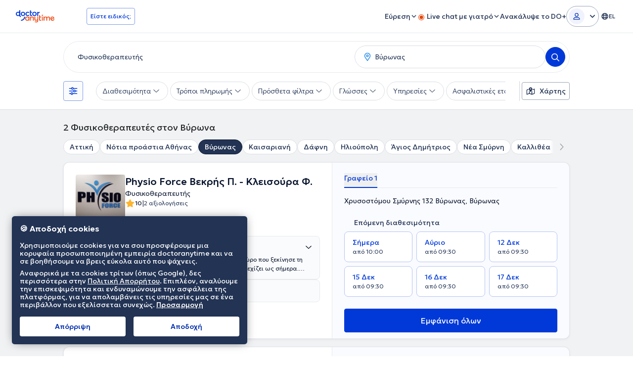

--- FILE ---
content_type: text/html; charset=utf-8
request_url: https://www.doctoranytime.gr/s/Physicotherapeftis/VURONAS
body_size: 75765
content:


<!doctype html>
<html class="no-js" lang="el">
<head>
    <meta charset="utf-8">
    <meta http-equiv="x-ua-compatible" content="ie=edge">
    <meta name="author" content="">
    <meta name="viewport" content="width=device-width,initial-scale=1,maximum-scale=1,viewport-fit=cover">
    <meta name="format-detection" content="telephone=no">
	

	
    
<title>Φυσικοθεραπευτές Βύρωνας - Δες Κόστος και Αξιολογήσεις</title>

    <meta name="description" content='Βρες τον Φυσικοθεραπευτές - Φυσικοθεραπεία που χρειάζεσαι στον Βύρωνα! Δες επιβεβαιωμένες αξιολογήσεις από ασθενείς, μάθε το κόστος επίσκεψης, τα χρόνια εμπειρίας και κλείσε δωρεάν ραντεβού στο doctoranytime!' />

    <link rel="canonical" href="https://www.doctoranytime.gr/s/Physicotherapeftis/VURONAS" />

    <meta name="robots" content="index,follow" />
        <meta property="og:image" content="https://www.doctoranytime.gr/images/rbd-og/doctoranytime-logo-square.png" />
        <link rel='alternate' href='https://www.doctoranytime.gr/s/Physicotherapeftis/VURONAS' hreflang='el-GR' />
            <link rel="alternate" href="https://www.doctoranytime.gr/s/Physicotherapeftis/VURONAS" hreflang="el" />
        <link rel='alternate' href='https://www.doctoranytime.gr/en/s/physiotherapist/VURONAS' hreflang='en-GR' />
            <link rel="alternate" href="https://www.doctoranytime.gr/en/s/physiotherapist/VURONAS" hreflang="en" />
    <link rel="alternate" href="https://www.doctoranytime.gr/s/Physicotherapeftis/VURONAS" hreflang="x-default" />




        <link rel="next" href="https://www.doctoranytime.gr/s/Physicotherapeftis/VURONAS?p=2" />

    
    <script type="application/ld&#x2B;json">
        {
        "@context": "https://schema.org/",
        "@graph": [ {"@type":"Organization","name":"doctoranytime","legalName":"doctoranytime","url":"https://www.doctoranytime.gr","logo":"https://www.doctoranytime.gr/images/logo-do.png","areaServed":{"@type":"Country","name":"GR"},"contactPoint":{"@type":"ContactPoint","email":null,"telephone":"+302155050005","contactType":"customer service"},"sameAs":["https://www.facebook.com/doctoranytime.gr/","https://twitter.com/DoctorAnytime","https://www.instagram.com/doctoranytime.gr/","https://www.youtube.com/user/doctoranytimegCh","https://www.linkedin.com/company/doctoranytime-gr/"]},{"@type":"CollectionPage","name":"Φυσικοθεραπευτές Βύρωνας - Δες Κόστος και Αξιολογήσεις","url":"https://www.doctoranytime.gr/s/Physicotherapeftis/VURONAS","description":"Βρες τον Φυσικοθεραπευτές - Φυσικοθεραπεία που χρειάζεσαι στον Βύρωνα! Δες επιβεβαιωμένες αξιολογήσεις από ασθενείς, μάθε το κόστος επίσκεψης, τα χρόνια εμπειρίας και κλείσε δωρεάν ραντεβού στο doctoranytime!","image":"https://www.doctoranytime.gr/images/rbd-og/doctoranytime-logo-square.png"},{"@type":"BreadcrumbList","itemListElement":[{"@type":"ListItem","position":1,"name":"Αρχική","item":"https://www.doctoranytime.gr/"},{"@type":"ListItem","position":2,"name":"Φυσικοθεραπευτές","item":"https://www.doctoranytime.gr/s/Physicotherapeftis"},{"@type":"ListItem","position":3,"name":"Νότια προάστια Αθήνας","item":"https://www.doctoranytime.gr/s/Physicotherapeftis/noteia-proastia"},{"@type":"ListItem","position":4,"name":"Βύρωνας","item":"https://www.doctoranytime.gr/s/Physicotherapeftis/VURONAS"}]},[{"@type":"Physician","currenciesAccepted":"EUR","name":"Physio Force Βεκρής Π. - Κλεισούρα Φ.","givenName":"Βεκρής Π. - Κλεισούρα Φ.","familyName":"Physio Force","alternateName":"vekris-panagiotis","medicalSpecialty":"Φυσικοθεραπευτής","image":"https://cdn.doctoranytime.gr/profileimages/thumbs/6013bfde-58dc-4aa2-b2ae-c3596cd37e2d.jpg","description":"<p>To Physio Force Κλεισούρα Φ. - Βεκρής Π. αποτελεί  ένα χώρο που ξεκίνησε τη λειτουργία του το 1977 στον Βύρωνα το 1977 όπου και συνεχίζει ως σήμερα. Είναι ένας χώρος σύγχρονος και άνετος, με ατομικές καμπίνες θεραπείας όπου παρέχονται με ασφάλεια υπηρεσίες υψηλού επιπέδου. Είναι εξοπλισμένο με μηχανήματα υψηλής τεχνολογίας που αντικατοπτρίζουν τις τελευταίες εξελίξεις στο χώρο της υγείας και εγγυώνται γρήγορα και ασφαλή θεραπευτικά αποτελέσματα. Υπεύθυνοι Φυσικοθεραπευτές είναι ο κος Βεκρής Παναγιώτης και η κα Κλεισούρα Φιλία αμφότεροι απόφοιτοι του Τμήματος Φυσικοθεραπείας του ΤΕΙ Αθηνών. Ο κός Βεκρής έχει διατελέσει υπεύθυνος φυσικοθεραπευτής των εθνικών και ολυμπιακών ομάδων καθώς επίσης και πρόεδρος της υγειονομικής επιτροπής της Ελληνικής Ομοσπονδίας Πάλης. Εχει συνεργαστεί με την Ελληνική Ολυμπιακή Επιτροπή, με τον ΣΕΓΑΣ και έχει εργαστεί ως φυσικοθεραπευτής σε όλες τις μεγάλες αθλητικές διοργανώσεις (Ολυμπιακούς αγώνες, παγκόσμια και Πανευρωπαικά πρωταθλήματα, European Games, Μεσογειακούς και Βαλκανικούς αγώνες, προολυμπιακά τουρνουά, μαραθώνιους κτλ). Συνεργάζεται με ομάδες όλων των κατηγοριών και ασχολείται με την αποκατάσταση ορθοπεδικών, νευρολογικών, ρευματολογικών παθήσεων, αθλητικών κακώσεων καθώς επίσης και με την μετεγχειρητική αποκατάσταση. Αντίστοιχα η κα Κλεισούρα εργάζεται ως ελεύθερη επαγγελματίας απο το 1997 και είναι συνιδιοκτήτρια του κέντρου φυσικοθεραπείας PhysioForce. Έχει παρακολουθήσει σεμινάρια manual therapy, clinical pilates, αξιολόγησης και αποκατάστασης της ΣΣ και των άκρων κτλ. Έχει επίσης εργαστεί σε μεγάλες αθλητικές διοργανώσεις (παγκόσμια πρωταθλήματα, Κλασσικός Μαραθώνιος Αθήνας κ.ά.) και ασχολείται με την αποκατάσταση ορθοπαιδικών, νευρολογικών, αναπνευστικών, ρευματολογικών παθήσεων και αθλητικών κακώσεων.</p>","telephone":null,"location":{"@type":"Place","geo":{"@type":"GeoCoordinates","latitude":"37.9594144","longitude":"23.75453449999999","address":null}},"aggregateRating":{"reviewCount":2,"ratingCount":2,"bestRating":"10","worstRating":"0","ratingValue":"10.0"},"reviews":null,"address":[{"@type":"PostalAddress","streetAddress":"Χρυσοστόμου Σμύρνης 132 Βύρωνας","addressLocality":"Βύρωνας","addressRegion":"ΑΤΤΙΚΗ","postalCode":"16232","addressCountry":{"@type":"Country","name":"GR"}}],"url":null,"member":null,"knowsLanguage":null,"hospitalAffiliation":null,"paymentAccepted":null,"areaServed":null,"hasMap":null},{"@type":"Physician","currenciesAccepted":"EUR","name":"Ιμαριάγκμπε Δημοσθένης MSc","givenName":"Δημοσθένης","familyName":"Ιμαριάγκμπε","alternateName":"imariakmpe-dimosthenis","medicalSpecialty":"Φυσικοθεραπευτής","image":"https://cdn.doctoranytime.gr/profileimages/thumbs/61f3fdd9-5f65-4ea5-99eb-0feeeb6b3511.jpg","description":"<p><span style=\"color: rgb(0, 0, 0);\">Ο Δημοσθένης Ιμαριάγκμπε  είναι Φυσικοθεραπευτής και διατηρεί Κέντρο Φυσικοθεραπείας στο Κολωνάκι και στον Βύρωνα. Είναι πτυχιούχος Φυσικοθεραπείας του Πανεπιστημίου Δυτικής Αττικής και καθηγητής φυσικοθεραπείας του ΙΕΚ ΟΜΗΡΟΣ.  Ο ειδικός εφαρμόζει σύγχρονες μέθοδοι φυσικοθεραπείας για την αποκατάσταση επίπονων μυοσκελετικών παθήσεων και τραυματισμών. Με τη χρήση σύγχρονου φυσικοθεραπευτικού εξοπλισμού επιτυγχάνεται αποκατάσταση μυοσκελετικών, αναπνευστικών, νευρολογικών παθήσεων, αθλητικών κακώσεων, θεραπευτική μάλαξη, ενδυνάμωση αλλά και συντήρηση. Δημιουργείται έτσι μία σχέση εμπιστοσύνης και ασφάλειας ανάμεσα στον φυσικοθεραπευτή και τους ασθενείς του.</span></p>","telephone":null,"location":{"@type":"Place","geo":{"@type":"GeoCoordinates","latitude":"37.961099","longitude":"23.7512967","address":null}},"aggregateRating":{"reviewCount":10,"ratingCount":10,"bestRating":"10","worstRating":"0","ratingValue":"10.0"},"reviews":null,"address":[{"@type":"PostalAddress","streetAddress":"Καναρη 26","addressLocality":"Βύρωνας","addressRegion":"ΑΤΤΙΚΗ","postalCode":"16232","addressCountry":{"@type":"Country","name":"GR"}}],"url":null,"member":null,"knowsLanguage":null,"hospitalAffiliation":null,"paymentAccepted":null,"areaServed":null,"hasMap":null},{"@type":"Physician","currenciesAccepted":"EUR","name":"Κοτζαμάνη Κάλλια","givenName":"Κάλλια","familyName":"Κοτζαμάνη","alternateName":"KOTZAMANI-KALLIA","medicalSpecialty":"Φυσικοθεραπευτής","image":"https://cdn.doctoranytime.gr/profileimages/thumbs/c1b7aa4d-83be-478b-bd62-d579360787e7.jpg","description":"<p>Η <strong class='color-black'>Κοτζαμάνη Κάλλια είναι Φυσιοθεραπεύτρια και διατηρεί ιδιωτικό φυσικοθεραπευτήριο στον Υμηττό από το 2001. Είναι πτυχιούχος της Σχολής Φυσιοθεραπείας του Τεχνολογικού Εκπαιδευτικού Ιδρύματος Αθηνών. Το μεταπτυχιακό της έχει αντικείμενο τη Φυσιοθεραπεία Λεμφοιδημάτων και πραγματοποιήθηκε στη Földiklinik στο Freiburg της Γερμανίας, που είναι η πρώτη εξειδικευμένη κλινική που δημιουργήθηκε για την αντιμετώπιση των λεμφοιδημάτων. Από το 2001 ως και σήμερα η κ. Κοτζαμάνη λειτουργεί φυσιοθεραπευτήριο στον Υμηττό έχοντας τη γνώση και την ικανότητα να αντιμετωπίσει περιπτώσεις όπως είναι η αποκατάσταση μυοσκελετικών διαταραχών, αλλά και η αποκατάσταση νευρομυικών διαταραχών. Πέρα όμως από τα παραπάνω, η ιδιαίτερη γνώση και εμπειρία της πάνω στην αντιμετώπιση των λεμφοιδημάτων την καθιστά ικανή να διαγνώσει και να αντιμετωπίσει οποιοδήποτε πρόβλημα.</p>","telephone":null,"location":{"@type":"Place","geo":{"@type":"GeoCoordinates","latitude":"37.94828796386719","longitude":"23.74422836303711","address":null}},"aggregateRating":{"reviewCount":12,"ratingCount":12,"bestRating":"10","worstRating":"0","ratingValue":"10.0"},"reviews":null,"address":[{"@type":"PostalAddress","streetAddress":"Αιδινίου 7","addressLocality":"Υμηττός","addressRegion":"ΑΤΤΙΚΗ","postalCode":"17236","addressCountry":{"@type":"Country","name":"GR"}}],"url":null,"member":null,"knowsLanguage":null,"hospitalAffiliation":null,"paymentAccepted":null,"areaServed":null,"hasMap":null},{"@type":"Physician","currenciesAccepted":"EUR","name":"Ηλιάδης Θοδωρής","givenName":"Θοδωρής","familyName":"Ηλιάδης","alternateName":"iliadis-thodoris","medicalSpecialty":"Φυσικοθεραπευτής","image":"https://cdn.doctoranytime.gr/profileimages/thumbs/e334f58c-1fbf-4124-b1b4-fc0383f1589b.jpg","description":"<p>Ο <strong class='color-black'>Ηλιάδης Θοδωρής είναι Φυσικοθεραπευτής και διατηρεί ιδιωτικό Φυσικοθεραπευτήριο στη Δάφνη. Η φυσιοθεραπευτική του ομάδα αποτελείται από άτομα με βαθιά γνώση και πολυετή εμπειρία στο χώρο της υγείας. Κύριο μέλημά του είναι η άμεση αποκατάσταση και η ευεξία του ασθενούς.</p>","telephone":null,"location":{"@type":"Place","geo":{"@type":"GeoCoordinates","latitude":"37.94832992553711","longitude":"23.739423751831055","address":null}},"aggregateRating":{"reviewCount":32,"ratingCount":32,"bestRating":"10","worstRating":"0","ratingValue":"10.0"},"reviews":null,"address":[{"@type":"PostalAddress","streetAddress":"Μαζαράκη 8","addressLocality":"Δάφνη","addressRegion":"ΑΤΤΙΚΗ","postalCode":"17237","addressCountry":{"@type":"Country","name":"GR"}}],"url":null,"member":null,"knowsLanguage":null,"hospitalAffiliation":null,"paymentAccepted":null,"areaServed":null,"hasMap":null},{"@type":"Physician","currenciesAccepted":"EUR","name":"Central Physio Clinic - Σπύρος Σωτηρόπουλος","givenName":"- Σπύρος Σωτηρόπουλος","familyName":"Central Physio Clinic","alternateName":"sotiropoulos-spyros","medicalSpecialty":"Φυσικοθεραπευτής","image":"https://cdn.doctoranytime.gr/profileimages/thumbs/doctor_32f33a97-4942-484f-be90-7be7b827408f.jpg","description":"<p>Ο <strong class='color-black'>Central Physio Clinic - Σπύρος Σωτηρόπουλος είναι Φυσικοθεραπευτής και διατηρεί το ιδιωτικό του κέντρο φυσικοθεραπείας στα Ιλίσια. Είναι πτυχιούχος Φυσικοθεραπείας από τη Σχολή Επαγγελμάτων Υγείας και Πρόνοιας του ΑΤΕΙ Αθήνας, κάτοχος μεταπτυχιακού τίτλου σπουδών στη Φυσικοθεραπεία από το  University of Brighton και υποψήφιος Διδάκτορας του Τμήματος Φυσικοθεραπείας του Πανεπιστημίου Δυτικής Αττικής. Έχει εξειδικευτεί στον  Βελονισμό στο  Πανεπιστήμιο Δυτικής Αττικής ενώ έχει διατελέσει Επιστημονικός Συνεργάτης του Κέντρου Πόνου και Παρηγορικής Αγωγής της Α’ Πανεπιστημιακής Κλινικής Αναισθησιολογίας του Αρεταίειου Νοσοκομείου, Εκπαιδευτής στο Πρόγραμμα του ΚΔΒΜ του Πανεπιστημίου Δυτικής Αττικής για εκπαίδευση στο Βελονισμό σε Γιατρούς και Φυσικοθεραπευτές και Εκπαιδευτής στο Πρόγραμμα του ΚΔΒΜ του Πανεπιστημίου Δυτικής Αττικής για εκπαίδευση στη θεραπευτική άσκηση. Στο κέντρο φυσικοθεραπείας  Central Physio Clinic, το οποίο αποτελείται από μια ομάδα εξειδικευμένων και έμπειρων φυσικοθεραπευτών, με πολυετή κλινική εμπειρία στην Ελλάδα και το εξωτερικό εφαρμόζονται σύγχρονες μέθοδοι αποκατάστασης χρησιμοποιώντας ειδικές τεχνικές και μηχανήματα τελευταίας τεχνολογίας, απολύτως ασφαλή και αποτελεσματικά, με σκοπό να ανταποκριθούμε στις διαρκώς αυξανόμενες απαιτήσεις. Στόχος είναι η άμεση επαφή με τον ασθενή, η ανάπτυξη σχέσεων εμπιστοσύνης και η εξατομικευμένη προσέγγιση του καθένα ενώ η φιλοσοφία που διέπει τη λειτουργία του Κέντρου είναι η παροχή υψηλών προδιαγραφών υπηρεσιών, με σκοπό την άμεση αποκατάσταση κάθε είδους τραυματισμού, τη βελτίωση της λειτουργικότητας και την εξασφάλιση καλύτερης ποιότητας ζωής για τον κάθε ασθενή. </p>","telephone":null,"location":{"@type":"Place","geo":{"@type":"GeoCoordinates","latitude":"37.97773361206055","longitude":"23.753459930419922","address":null}},"aggregateRating":{"reviewCount":26,"ratingCount":26,"bestRating":"10","worstRating":"0","ratingValue":"9.7"},"reviews":null,"address":[{"@type":"PostalAddress","streetAddress":"Σισίνη 8","addressLocality":"Ιλίσια","addressRegion":"ΑΤΤΙΚΗ","postalCode":"11528","addressCountry":{"@type":"Country","name":"GR"}}],"url":null,"member":null,"knowsLanguage":null,"hospitalAffiliation":null,"paymentAccepted":null,"areaServed":null,"hasMap":null},{"@type":"Physician","currenciesAccepted":"EUR","name":"Καλαβρέζος Γεώργιος","givenName":"Γεώργιος","familyName":"Καλαβρέζος","alternateName":"kalavrezos-georgios","medicalSpecialty":"Φυσικοθεραπευτής","image":"https://cdn.doctoranytime.gr/profileimages/thumbs/doctor_b6a6f5da-06b0-4e79-879c-6466543d11b3.jpg","description":"<p>Ο <strong class='color-black'>Καλαβρέζος Γεώργιος είναι Φυσικοθεραπευτής και διατηρεί ιδιωτικό φυσικοθεραπευτήριο στην Ηλιούπολη. Σπούδασε στο Τμήμα φυσικοθεραπείας του Ανωτάτου Τεχνολογικού Εκπαιδευτικού Ιδρύματος Πατρών και εκπαιδεύτηκε στο Γενικό Νοσοκομείο \"Ασκληπιείο\" Βούλας και στο 401 Γενικό Στρατιωτικό Νοσοκομείο Αθηνών. Ο χώρος του κ. Καλαβρέζου είναι άρτια και σύγχρονα εξοπλισμένος και σε συνδυασμό με το εξειδικευμένο και άριστα καταρτισμένο προσωπικό παρέχεται ένα ευρύ φάσμα υπηρεσιών με άμεσα και ποιοτικά αποτελέσματα.</p>","telephone":null,"location":{"@type":"Place","geo":{"@type":"GeoCoordinates","latitude":"37.93132019042969","longitude":"23.759538650512695","address":null}},"aggregateRating":{"reviewCount":8,"ratingCount":8,"bestRating":"10","worstRating":"0","ratingValue":"10.0"},"reviews":null,"address":[{"@type":"PostalAddress","streetAddress":"Μεσολογγίου 16","addressLocality":"Ηλιούπολη","addressRegion":"ΑΤΤΙΚΗ","postalCode":"16342","addressCountry":{"@type":"Country","name":"GR"}}],"url":null,"member":null,"knowsLanguage":null,"hospitalAffiliation":null,"paymentAccepted":null,"areaServed":null,"hasMap":null},{"@type":"Physician","currenciesAccepted":"EUR","name":"Physio Clinic Konstantakis - Ξενοφών Κωνσταντάκης","givenName":"Ξενοφών Κωνσταντάκης","familyName":"Physio Clinic Konstantakis -","alternateName":"konstantakis-ksenofon","medicalSpecialty":"Φυσικοθεραπευτής","image":"https://cdn.doctoranytime.gr/profileimages/thumbs/e138d838-30a2-453c-b502-9694e7c47597.jpg","description":"<p>Ο Κωνσταντάκης Ξενοφών διατηρεί ιδιωτικό φυσικοθεραπευτήριο - Physio Clinic Konstantakis στην Αθήνα. Παράλληλα, είναι Φυσικοθεραπευτής της ομάδας μπάσκετ του Παναθηναϊκού. Είναι απόφοιτος του Ανώτατου Τεχνολογικού Εκπαιδευτικού Ιδρύματος Αθήνας και είναι εξειδικευμένος στις μυοσκελετικές παθήσεις και την προηγμένη χειροπρακτική - Manual Therapy, κατέχοντας μεταπτυχιακό τίτλο σπουδών (MSc in Advanced Manipulative Physiotherapy) από το Πανεπιστήμιο του Μπέρμιγχαμ της Αγγλίας.  Έχει εργαστεί σε κλινικές στο Ελσίνκι της Φινλανδίας και σε έξι νοσοκομεία του Βρετανικού Συστήματος Υγείας (NHS). Έχει διατελέσει αθλητικός φυσικοθεραπευτής σε ΠΑΟ, ΑΕΚ, εθνικές ομάδες και στην Ολυμπιακή ομάδα νέων. Είναι μέλος του Βρετανικού Συλλόγου Φυσικοθεραπευτών με εξειδίκευση στις μυοσκελετικές παθήσεις MACP (Musculoskeletal Association of Chartered Physiotherapists) και του Πανελλήνιου Συλλόγου Φυσικοθεραπευτών (ΠΣΦ). Στο πλαίσιο της έρευνας, συμμετέχει ως ομιλητής σε πληθώρα εγχώριων και διεθνών συνεδρίων. Επίσης είναι εκπαιδευτής - Clinical Instructor των σεμιναρίων Manual Therapy (ΟΜΤ-Greece). Κατέχει πτυχίο βιο-ιατρικού βελονισμού και φέρει ειδικότητα στις παθήσεις κροταφογναθικής άρθρωσης. Στη Physio Clinic Konstantakis εφαρμόζονται οι πιο σύγχρονες, επιστημονικώς τεκμηριωμένες θεραπευτικές μέθοδοι και ειδικές τεχνικές για την άμεση ανακούφισή σας από τον πόνο. Τον χώρο εμπιστεύονται για την αποκατάστασή τους τόσο επαγγελματίες αθλητές όσο και αθλούμενοι. Μέσω της μεγάλης προϋπηρεσίας σε Ελλάδα και εξωτερικό και σε μεγάλους αθλητικούς συλλόγους, σκοπός είναι η παροχή υψηλών ποιοτικά παροχών υπηρεσιών υγείας βασιζόμενοι στην λεπτομερή λήψη ιστορικού, κλινική εξέταση, θεραπεία και άμεση επανένταξη στις δραστηριότητες σας.</p>","telephone":null,"location":{"@type":"Place","geo":{"@type":"GeoCoordinates","latitude":"37.9774821","longitude":"23.7556685","address":null}},"aggregateRating":{"reviewCount":1,"ratingCount":1,"bestRating":"10","worstRating":"0","ratingValue":"10.0"},"reviews":null,"address":[{"@type":"PostalAddress","streetAddress":"Μιχαλακοπούλου 56, Αθήνα, Ελλάδα","addressLocality":"Ιλίσια","addressRegion":"ΑΤΤΙΚΗ","postalCode":"11528","addressCountry":{"@type":"Country","name":"GR"}}],"url":null,"member":null,"knowsLanguage":null,"hospitalAffiliation":null,"paymentAccepted":null,"areaServed":null,"hasMap":null},{"@type":"Physician","currenciesAccepted":"EUR","name":"Παπαγιαννάκη Κανέλα & Συνεργάτες ","givenName":"Κανέλα & Συνεργάτες ","familyName":"Παπαγιαννάκη","alternateName":"papagiannaki-kanela","medicalSpecialty":"Φυσικοθεραπευτής","image":"https://cdn.doctoranytime.gr/profileimages/thumbs/doctor_87219b51-48c3-4466-ab0e-9c4780de067e.jpg","description":"<p>Η Παπαγιαννάκη Κανέλα &amp; Συνεργάτες είναι Φυσικοθεραπεύτρια και διατηρεί επιστημονικά κέντρα φυσικοθεραπείας στο Παγκράτι και στο Νέο Ηράκλειο. Είναι πτυχιούχος Φυικοθεραπείας από το Πανεπιστήμιο Δυτικής Αττικής. Έχει εξειδικευτεί σε πολλούς τομείς του κλάδου της, όπως και σε πολλές μεθόδους θεραπείας με σκοπό την βελτιώση και την αντιμετώπιση διάφορων παθήσεων των ασθενών της. Κατά τη διάρκεια των σπουδών της πραγματοποίησε την πρακτική της άσκηση σε δημόσια νοσοκομεία, όπου απέκτησε εμπειρία περιστατικών διάφορων ιατρικών ειδικοτήτων όπως ορθοπεδικά, νευρολογικά, παθολογικά, αθλητιατρικά, ενώ στο παρελθόν εργάστηκε και ως εθελόντρια σε διάφορα κέντρα φυσικοθεραπείας και αποκατάστασης. Επιπλέον, υπήρξε επιστημονικός συνεργάτης στο Aegean College και στο Μητροπολιτικό Κολλέγιο Αθηνών, καθώς και επιστημονικός σύμβουλος σε μεγάλα γυμναστήρια και αθλητικούς συλλόγους. Πέρα από αυτό όμως υπήρξε και μέλος διάφορων συλλόγων σχετικών με την ειδικότητά της. </p>","telephone":null,"location":{"@type":"Place","geo":{"@type":"GeoCoordinates","latitude":"37.96731185913086","longitude":"23.75374412536621","address":null}},"aggregateRating":{"reviewCount":43,"ratingCount":43,"bestRating":"10","worstRating":"0","ratingValue":"10.0"},"reviews":null,"address":[{"@type":"PostalAddress","streetAddress":"Φιλολάου 15","addressLocality":"Παγκράτι","addressRegion":"ΑΤΤΙΚΗ","postalCode":"11633","addressCountry":{"@type":"Country","name":"GR"}},{"@type":"PostalAddress","streetAddress":"Αφροδίτης 35","addressLocality":"Νέο Ηράκλειο","addressRegion":"ΑΤΤΙΚΗ","postalCode":"14121","addressCountry":{"@type":"Country","name":"GR"}}],"url":null,"member":null,"knowsLanguage":null,"hospitalAffiliation":null,"paymentAccepted":null,"areaServed":null,"hasMap":null},{"@type":"Physician","currenciesAccepted":"EUR","name":"Κλειτσάκης Χρήστος","givenName":"Χρήστος","familyName":"Κλειτσάκης","alternateName":"kleitsakis-xristos","medicalSpecialty":"Φυσικοθεραπευτής","image":"https://cdn.doctoranytime.gr/profileimages/thumbs/nq-6dfe2fe2-0744-4b83-a5aa-846462bb965a.jpg","description":"","telephone":null,"location":{"@type":"Place","geo":{"@type":"GeoCoordinates","latitude":"37.957252502441406","longitude":"23.734268188476562","address":null}},"aggregateRating":{"reviewCount":6,"ratingCount":6,"bestRating":"10","worstRating":"0","ratingValue":"10.0"},"reviews":null,"address":[{"@type":"PostalAddress","streetAddress":"Πυθέου 83","addressLocality":"Νέος Κόσμος","addressRegion":"ΑΤΤΙΚΗ","postalCode":"11744","addressCountry":{"@type":"Country","name":"GR"}}],"url":null,"member":null,"knowsLanguage":null,"hospitalAffiliation":null,"paymentAccepted":null,"areaServed":null,"hasMap":null},{"@type":"Physician","currenciesAccepted":"EUR","name":"Φύσιο - Ίασις","givenName":"Ίασις","familyName":"Φύσιο -","alternateName":"theodorou-eleni","medicalSpecialty":"Φυσικοθεραπευτής","image":"https://cdn.doctoranytime.gr/profileimages/thumbs/doctor_045da7eb-4902-4101-accb-0674f4327409.jpg","description":"<p>Το <strong class='color-black'>Φύσιο - Ίασις, υπεύθυνη του οποίου είναι η Φυσικοθεραπεύτρια Ελένη Θεοδώρου, είναι Κέντρο Φυσικοθεραπείας, Εργομετρικής Ανάλυσης, Φυσικής Ιατρικής και εξειδικευμένης αποκατάστασης υψηλών δυνατοτήτων, και βρίσκεται Νέο Κόσμο. Η υπεύθυνη του κέντρου, Ελένη Θεοδώρου διαθέτει πτυχίο από το Τμήμα Φυσικοθεραπείας του ΤΕΙ Αθήνας. Στα πλαίσια των σπουδών της έχει πραγματοποιήσει εξάμηνη πρακτική άσκηση στο Ασκληπιείο Νοσοκομείο Βούλας αντιμετωπίζοντας κυρίως ορθοπεδικά και νευρολογικά περιστατικά.\r\nΈχει αποκτήσει εργασιακή εμπειρία από φυσικοθεραπευτήρια, κέντρα αποκατάστασης αθλητών καθώς και Νοσοκομεία, ενώ το 2006 διετέλεσε μέλος της φυσικοθεραπευτικής ομάδας της ελληνικής αποστολής στο Παγκόσμιο Πρωτάθλημα στίβου IAAF. Έχει παρακολουθήσει σεμινάρια/συμπόσια/workshops εξειδίκευσης Isoforce Isokinetic system, Manual Therapy, Theraband, Kinesiotaping του Πανελλήνιου Συλλόγου Φυσικοθεραπευτών και άλλων φορέων με θέματα τη Σπονδυλική Στήλη, άνω και κάτω άκρο, τον αθλητισμό, τραυματολογία και πληθώρα μυοσκελετικών, νευρολογικών και αναπνευστικών παθήσεων. Το κέντρο \"Φύσιο - Ίασις\" είναι εξοπλισμένο με συσκευές που μπορούν να καλύψουν ένα μεγάλο τομέα του διαγνωστικού και θεραπευτικού χώρου.\r\n</p>","telephone":null,"location":{"@type":"Place","geo":{"@type":"GeoCoordinates","latitude":"37.95909881591797","longitude":"23.73365020751953","address":null}},"aggregateRating":{"reviewCount":40,"ratingCount":40,"bestRating":"10","worstRating":"0","ratingValue":"10.0"},"reviews":null,"address":[{"@type":"PostalAddress","streetAddress":"Πυθέου 55 & Ηλιού Ηλία","addressLocality":"Νέος Κόσμος","addressRegion":"ΑΤΤΙΚΗ","postalCode":"11743","addressCountry":{"@type":"Country","name":"GR"}}],"url":null,"member":null,"knowsLanguage":null,"hospitalAffiliation":null,"paymentAccepted":null,"areaServed":null,"hasMap":null},{"@type":"Physician","currenciesAccepted":"EUR","name":"Manualphysiotherapy","givenName":"Manualphysiotherapy","familyName":" ","alternateName":"manual-physiotherapy-kentro-fysikotherapeias","medicalSpecialty":"Φυσικοθεραπευτής","image":"https://cdn.doctoranytime.gr/profileimages/thumbs/0f97f063-4e62-4ca4-8124-372dfd09cb81.jpg","description":"Όραμά μας είναι ο κάθε ασθενής να απολαμβάνει τη ζωή χωρίς ταλαιπωρίες, πόνους ή περιορισμούς","telephone":null,"location":{"@type":"Place","geo":{"@type":"GeoCoordinates","latitude":"37.976035","longitude":"23.7608644","address":null}},"aggregateRating":{"reviewCount":19,"ratingCount":19,"bestRating":"10","worstRating":"0","ratingValue":"9.9"},"reviews":null,"address":[{"@type":"PostalAddress","streetAddress":"Αβύδου 15","addressLocality":"Ζωγράφου","addressRegion":"ΑΤΤΙΚΗ","postalCode":"15771","addressCountry":{"@type":"Country","name":"GR"}},{"@type":"PostalAddress","streetAddress":"Καραϊσκάκη 23","addressLocality":"Γλυφάδα","addressRegion":"ΑΤΤΙΚΗ","postalCode":"16675","addressCountry":{"@type":"Country","name":"GR"}}],"url":null,"member":null,"knowsLanguage":null,"hospitalAffiliation":null,"paymentAccepted":null,"areaServed":null,"hasMap":null},{"@type":"Physician","currenciesAccepted":"EUR","name":"ThinkPhysiotherapy - Παπάζογλου Απόστολος","givenName":"Παπάζογλου Απόστολος","familyName":"ThinkPhysiotherapy -","alternateName":"papazoglou-apostolos","medicalSpecialty":"Φυσικοθεραπευτής","image":"https://cdn.doctoranytime.gr/profileimages/thumbs/55b087e6-6f68-4a58-ba5a-c7db70a72a8a.jpg","description":"<p>To <strong class='color-black'>ThinkPhysiotherapy - Παπάζογλου Απόστολος βρίσκεται στα Ιλίσια. Ο Παπάζογλου Απόστολος είναι Φυσικοθεραπευτής και έχει σπουδάσει Φυσικοθεραπεία στο Ανώτατο Τεχνολογικό Εκπαιδευτικό Ίδρυμα Αιγίου. Εξειδικεύεται στη Φυσικοθεραπευτική Αξιολόγηση και Αποκατάσταση, στη Μυοσκελετική Αποκατάσταση αλλά και στη Νευρολογική αποκατάσταση.</p>","telephone":null,"location":{"@type":"Place","geo":{"@type":"GeoCoordinates","latitude":"37.97425079345703","longitude":"23.76517105102539","address":null}},"aggregateRating":{"reviewCount":24,"ratingCount":24,"bestRating":"10","worstRating":"0","ratingValue":"9.9"},"reviews":null,"address":[{"@type":"PostalAddress","streetAddress":"Βακτριανής 9","addressLocality":"Ιλίσια","addressRegion":"ΑΤΤΙΚΗ","postalCode":"15771","addressCountry":{"@type":"Country","name":"GR"}}],"url":null,"member":null,"knowsLanguage":null,"hospitalAffiliation":null,"paymentAccepted":null,"areaServed":null,"hasMap":null},{"@type":"Physician","currenciesAccepted":"EUR","name":"Ζέρβας Ιωάννης","givenName":"Ιωάννης","familyName":"Ζέρβας","alternateName":"zerbas-ioannis","medicalSpecialty":"Φυσικοθεραπευτής","image":"https://cdn.doctoranytime.gr/profileimages/thumbs/nq-2c01b98c-9e76-4f23-aec6-84e837603e55.jpg","description":"<p>Ο <strong class='color-black'>Ζέρβας Ιωάννης είναι Φυσικοθεραπευτής και διατηρεί ιδιωτικό φυσικοθεραπευτήριο στην Καισαριανή. Διαθέτει πτυχίο φυσικοθεραπείας από το τμήμα φυσικοθεραπείας της σχολής επαγγελμάτων υγείας και πρόνοιας του Τεχνολογικού Εκπαιδευτικού Ιδρύματος της Αθήνας. Ο φυσικοθεραπευτής διαθέτει ιδιαίτερη εμπειρία σε νευρολογικές παθήσεις και σε μυοσκελετικά περιστατικά. Ακόμα, στο σύγχρονο χώρο του προσφέρει υπηρεσίες όπως η θεραπευτική γυμναστική, η νευρομυοσκελετική φυσικοθεραπεία και αντιμετωπίζει παθήσεις όπως η μερική ρήξη χιαστών, συνδέσμων, μηνίσκων και η οσφυαλγία. </p>","telephone":null,"location":{"@type":"Place","geo":{"@type":"GeoCoordinates","latitude":"37.96892166137695","longitude":"23.756072998046875","address":null}},"aggregateRating":{"reviewCount":43,"ratingCount":43,"bestRating":"10","worstRating":"0","ratingValue":"9.9"},"reviews":null,"address":[{"@type":"PostalAddress","streetAddress":"Λεωφόρος Εθνικής Αντιστάσεως 31 - 33","addressLocality":"Καισαριανή","addressRegion":"ΑΤΤΙΚΗ","postalCode":"16121","addressCountry":{"@type":"Country","name":"GR"}}],"url":null,"member":null,"knowsLanguage":null,"hospitalAffiliation":null,"paymentAccepted":null,"areaServed":null,"hasMap":null},{"@type":"Physician","currenciesAccepted":"EUR","name":"Rebalance - Φυσικοθεραπεία & Αποκατάσταση","givenName":"Φυσικοθεραπεία & Αποκατάσταση","familyName":"Rebalance -","alternateName":"rebalance-athens","medicalSpecialty":"Φυσικοθεραπευτής","image":"https://cdn.doctoranytime.gr/profileimages/thumbs/doctor_074c5a6f-98d3-4473-866e-7de755a406e5.jpg","description":"<p>Το <strong class='color-black'>Rebalance - Φυσικοθεραπεία & Αποκατάσταση στο Κουκάκι, είναι ένας χώρος άρτια εξοπλισμένος κι ένα φιλικό και άνετο περιβάλλον όπου παρέχεται φυσικοθεραπευτική αντιμετώπιση και φιλική προσέγγιση σε όλων των ειδών τα μυοσκελετικά, νευρολογικά και αναπνευστικά προβλήματα. Μέσω μιας ολιστικής προσέγγισης και με εξατομικευμένα προγράμματα που συναρτώνται με τις ανάγκες του εκάστοτε ασθενούς, οι Υπεύθυνοι του Κέντρου, σε άριστη συνεργασία με τους εξειδικευμένους Συνεργάτες τους, εξασφαλίζουν την ταχύτερη και πλήρη αποκατάσταση. Η συνεχής τους ενημέρωση για τις καινοτόμες θεραπείες σε συνάρτηση με τις σύγχρονες επιστημονικές έρευνες αποτελεί συστατικό της επιτυχίας αλλά και όρο για την διασφάλιση της παροχής άριστων υπηρεσιών. Στο Κέντρο παρέχονται, εκτός από την Αξιολόγηση και την Φυσικοθεραπευτική Αποκατάσταση, Θεραπευτική Μάλαξη, Cross Fructional Training, μαθήματα Yoga και Pilates σε μικρά γκρουπ 3-6 ατόμων, αλλά και Διατροφολογικές - Διαιτολογικές συμβουλές. </p>","telephone":null,"location":{"@type":"Place","geo":{"@type":"GeoCoordinates","latitude":"37.96760177612305","longitude":"23.7299747467041","address":null}},"aggregateRating":{"reviewCount":55,"ratingCount":55,"bestRating":"10","worstRating":"0","ratingValue":"10.0"},"reviews":null,"address":[{"@type":"PostalAddress","streetAddress":"Πλατεία Τσώκρη 1","addressLocality":"Κουκάκι","addressRegion":"ΑΤΤΙΚΗ","postalCode":"11742","addressCountry":{"@type":"Country","name":"GR"}},{"@type":"PostalAddress","streetAddress":"","addressLocality":"Κουκάκι","addressRegion":"ΑΤΤΙΚΗ","postalCode":"","addressCountry":{"@type":"Country","name":"GR"}}],"url":null,"member":null,"knowsLanguage":null,"hospitalAffiliation":null,"paymentAccepted":null,"areaServed":null,"hasMap":null},{"@type":"Physician","currenciesAccepted":"EUR","name":"TheraMotion                                      Advanced Physiotherapy Clinic MSc","givenName":"                                     Advanced Physiotherapy Clinic","familyName":"                        TheraMotion","alternateName":"zaxaropoulos-dionysis","medicalSpecialty":"Φυσικοθεραπευτής","image":"https://cdn.doctoranytime.gr/profileimages/thumbs/doctor_9eca093b-14f0-4d7f-9ffe-4215bfc37b4e.jpg","description":"Φυσικοθεραπευτικό κέντρο Αθήνα\nPapimi, Κρουστικός Υπέρηχος, Tecar\nΒελονισμός, Clinical Pilates ,","telephone":null,"location":{"@type":"Place","geo":{"@type":"GeoCoordinates","latitude":"37.9577676","longitude":"23.730461","address":null}},"aggregateRating":{"reviewCount":24,"ratingCount":24,"bestRating":"10","worstRating":"0","ratingValue":"9.9"},"reviews":null,"address":[{"@type":"PostalAddress","streetAddress":"Μαστραχά 5","addressLocality":"Νέος Κόσμος","addressRegion":"ΑΤΤΙΚΗ","postalCode":"11744","addressCountry":{"@type":"Country","name":"GR"}}],"url":null,"member":null,"knowsLanguage":null,"hospitalAffiliation":null,"paymentAccepted":null,"areaServed":null,"hasMap":null},{"@type":"Physician","currenciesAccepted":"EUR","name":"Physiobase Clinic Αραμπατζάκης Δ. - Καναβάς Μ. PT, OMT, MSc","givenName":"Αραμπατζάκης Δ. - Καναβάς Μ.","familyName":"Physiobase Clinic","alternateName":"arampantzakis-dimitrios","medicalSpecialty":"Φυσικοθεραπευτής","image":"https://cdn.doctoranytime.gr/profileimages/thumbs/70851d51-16e3-4369-a8c1-138261ba14a7.jpg","description":"<p>Το <strong class='color-black'>Physiobase Clinic Αραμπατζάκης Δ. - Καναβάς Μ.PT, OMT, MSc εδρεύει στην Ηλιούπολη. Ο Καναβάς Εμμανουήλ <span style=\"color: rgb(60, 67, 74);\">με γνώση και εμπειρία στον τομέα της αποκατάστασης ιδρύει το Physiobase. Σπούδασε στο τμήμα φυσικοθεραπείας του Πανεπιστημίου Δυτικής Αττικής της Αθήνας, αποκτώντας τις απαραίτητες επιστημονικές βάσεις. Κατά τη διάρκεια της στρατιωτικής του θητείας, απόκτησε πρακτική εμπειρία εργαζόμενος στο 95 ΤΥΕΘ Ρόδου και στο 414 Στρατιωτικό Νοσοκομείο Ειδικών Νοσημάτων. Μετά την ολοκλήρωση των στρατιωτικών του υποχρεώσεων, συνέχισε την επαγγελματική του σταδιοδρομία εργαζόμενος στο Γενικό Νοσοκομείο “Ασκληπιείο” Βούλας, αλλά και σε διάφορα αθλητικά σωματεία (γυναικείο τμήμα πόλο Εθνικού, ανδρικό ποδοσφαιρικό τμήμα Εθνικού, κλπ) και κέντρα φυσικοθεραπείας που αφορούσαν μυοσκελετικές παθήσεις και μετεγχειρητική αποκατάσταση αθλητών και μη. Είναι μέλος και ακολουθεί το επιμορφωτικό πρόγραμμα σπουδών του Συλλόγου Χειροθεραπευτών-Φυσικοθεραπευτών για τον τίτλο O.M.PT, όπου ειδικεύτηκε στις τεχνικές του manual therapy. Ακόμα, είναι τελοιόφοιτος του μεταπτυχιακού προγράμματος \"Άθληση και Υγεία\" της Ιατρικής Σχολής. Είναι εθελοντής Φυσικοθεραπευτής των Γιατρών του Κόσμου από το 2020.&nbsp;Ο Αραμπατζάκης Δημήτριος αποφοίτησε από το τμήμα Φυσικοθεραπείας του Πανεπιστημίου Δυτικής Αττικής στην Αθήνα. Ολοκλήρωσε την πρακτική του άσκηση στο Εθνικό Κέντρο Αποκατάστασης ( Ε.Κ.Α.) και αργότερα ολοκλήρωσε τις στρατιωτικές υποχρεώσεις του στο Διακλαδικό Κέντρο Φυσικής Ιατρικής και Αποκατάστασης (ΔΚΦΙΑΠ) του στρατιωτικού νοσοκομείου 414 ΣΝΕΝ , με ειδικότητα του φυσικοθεραπευτή. Έχει παρακολουθήσει το πρόγραμμα εξειδίκευσης Manual Therapy του Συλλόγου Φυσικοθεραπευτών Χειροθεραπευτών Ελλάδος ώστε να ειδικευτεί στην αναγνώριση και επίλυση προβλημάτων του μυοσκελετικού συστήματος. Έχοντας εργαστεί σε ιδιωτικά φυσικοθεραπευτήρια και δημόσιες κλινικές όπως και αθλητικά σωματεία και συλλόγους έχει αποκτήσει μεγάλη εμπειρία και ενδιαφέρον για την αποκατάσταση μυοσκελετικών και ορθοπεδικών παθήσεων και κακώσεων. Από το 2024 είναι συνιδρυτής και φυσικοθεραπευτής στο PhysioBase. Η υγεία του ασθενούς είναι η πρώτη τους προτεραιότητα. Με χρόνια εμπειρίας και εξειδίκευση στην αθλητική αποκατάσταση, προσφέρουν εξατομικευμένες θεραπείες που βασίζονται στις πιο σύγχρονες μεθόδους φυσικοθεραπείας. Δίνουν ιδιαίτερη έμφαση στο manual therapy και προσαρμόζουν τις θεραπείες τους στις μοναδικές ανάγκες κάθε ασθενή, με στόχο την ταχύτερη και ασφαλέστερη αποκατάσταση.</span></p>","telephone":null,"location":{"@type":"Place","geo":{"@type":"GeoCoordinates","latitude":"37.93313200000001","longitude":"23.7575983","address":null}},"aggregateRating":{"reviewCount":9,"ratingCount":9,"bestRating":"10","worstRating":"0","ratingValue":"10.0"},"reviews":null,"address":[{"@type":"PostalAddress","streetAddress":"Κανάρη 29","addressLocality":"Ηλιούπολη","addressRegion":"ΑΤΤΙΚΗ","postalCode":"16343","addressCountry":{"@type":"Country","name":"GR"}}],"url":null,"member":null,"knowsLanguage":null,"hospitalAffiliation":null,"paymentAccepted":null,"areaServed":null,"hasMap":null},{"@type":"Physician","currenciesAccepted":"EUR","name":"Καραντώνη Βασιλική","givenName":"Βασιλική","familyName":"Καραντώνη","alternateName":"karantoni-vasiliki","medicalSpecialty":"Φυσικοθεραπευτής","image":"https://cdn.doctoranytime.gr/profileimages/thumbs/doctor_e09bea8f-95ce-4426-bae1-f19d307c8960.jpg","description":"<p>Η <strong class='color-black'>Καραντώνη Βασιλική είναι Φυσικοθεραπεύτρια και Προϊστάμενη του Κέντρου Φυσικοθεραπείας \"Physio-Osteo Center\" στα Ιλίσια. Είναι πτυχιούχος Φυσικοθεραπείας και Αποκατάστασης από το Καθολικό Πανεπιστήμιο της Λουβαίν (Universite Catholique de Louvain, U.C.L), στο Βέλγιο και κάτοχος δύο Μεταπτυχιακών. Ειδικότερα, κατέχει  Μεταπτυχιακό με Ειδίκευση στη Γενική Οστεοπαθητική των Αρθρώσεων - Ειδική Λισάνς στο Αθλητικό Περιβάλλον από το Ελεύθερο Πανεπιστήμιο Βρυξελλών (Universite Libre de Bruxelles, U.L.B.) και Μεταπτυχιακό στην Φυσικοθεραπεία με θεραπευτικούς χειρισμούς (Graduate Certificate in Orthopaedic Manipulative Therapy) από το Curtin University στο Περθ της Αυστραλίας. Έχει πραγματοποιήσει Πρακτική Εργασία σε κλινικές του Βελγίου και συγκεκριμένα στο Πανεπιστημιακό Νοσοκομείο Βρυξελλών St. Luc, στην Κλινική St. Pierre και στο Νευρολογικό Κέντρο William Lenox. Επιπλέον, ολοκλήρωσε την Πρακτική της Εξάσκηση στην Ελλάδα στο Γενικό Νοσοκομείο Αττικής ΚΑΤ και στην ΕΛ.Λ.Ε.Π.Α.Π.. Είναι μέλος του Πανελληνίου Συλλόγου Φυσικοθεραπευτών, της Επιστημονικής Εταιρείας Φυσικοθεραπείας, του Τμήματος Καρδιοαγγειακής Αναπνευστική Φυσικοθεραπείας - Αποκατάστασης (Τ.Κ.Α.Φ.Α.) και της ομάδας \"Σπονδυλική Στήλη\" της Επιστημονικής Εταιρείας Φυσικοθεραπείας της οποίας έχει παρακολουθήσει εργασίες. Τέλος, κατά τη διάρκεια της πολυετούς εμπειρίας και εξάσκησής της, έχει συμμετάσχει σε πληθώρα επιστημονικών συνεδρίων σε Ελλάδα κι εξωτερικό.</p>","telephone":null,"location":{"@type":"Place","geo":{"@type":"GeoCoordinates","latitude":"37.98127746582031","longitude":"23.76030158996582","address":null}},"aggregateRating":{"reviewCount":18,"ratingCount":18,"bestRating":"10","worstRating":"0","ratingValue":"10.0"},"reviews":null,"address":[{"@type":"PostalAddress","streetAddress":"Καισαρίας 32","addressLocality":"Ιλίσια","addressRegion":"ΑΤΤΙΚΗ","postalCode":"11527","addressCountry":{"@type":"Country","name":"GR"}}],"url":null,"member":null,"knowsLanguage":null,"hospitalAffiliation":null,"paymentAccepted":null,"areaServed":null,"hasMap":null},{"@type":"Physician","currenciesAccepted":"EUR","name":"Προκόπη Νικολέττα","givenName":"Νικολέττα","familyName":"Προκόπη","alternateName":"prokopi-nikoletta","medicalSpecialty":"Φυσικοθεραπευτής","image":"https://cdn.doctoranytime.gr/profileimages/thumbs/b411bc10-f5d4-4bc1-b616-dc043ef96998.jpg","description":"<p>Η <strong class='color-black'>Προκόπη Νικολέττα είναι Φυσικοθεραπευτής και Επιστημονική Υπεύθυνή του ιδιωτικού Κέντρου Φυσικοθεραπείας \"ProkopiPhysio\" που διατηρεί στους Αμπελόκηπους. Είναι πτυχιούχος του ΤΕΙ Φυσικοθεραπείας, Διδάκτωρ του τμήματος Ιατρικής του Πανεπιστημίου Πατρών και εργαστηριακός συνεργάτης του τμήματος Φυσικοθεραπείας του Πανεπιστημίου Δυτικής Ελλάδας. Έχει λάβει μετεκπαίδευση πάνω στη Γυναικολογική Φυσικοθεραπεία και είναι πιστοποιημένη Pelvic Floor Trainer (PFT), για την αποκατάσταση του πυελικού εδάφους. Επίσης, έχει εξειδικευτεί με τους πλέον σύγχρονους τρόπους στην αποκατάσταση παθήσεων της σπονδυλικής στήλης, στην Αναπνευστική Φυσικοθεραπεία στη θεραπεία της κάτω γνάθου, στο βελονισμό (Dry Needling) και στη Σπλαχνική κινητοποίηση (Barral technique, Grenoble, France). Αποτελεί μέλος των European Parkinson Disease Association (EPDA) καθώς και της Ελληνικής Εταιρείας για την νόσο του Parkinson ''ΕΠΙΚΟΥΡΟΣ-κίνηση'' καθώς διαθέτει πολυετη εμπειρία στην αποκατάσταση ασθενών με τη συγκεκριμένη νόσο. Ακόμη, διαθέτει πιστοποίηση σε τεχνικές manual therapy και τεχνικές χειροπρακτικής Maitland και Ackermann για αξιολόγηση και θεραπεία μυοσκελετικών προβλημάτων σε όλο το σώμα. Τέλος, είναι αξιοσημείωτη η κλινική της εμπειρία καθώς έχει εργαστεί σε πολυάριθμες κλινικές και νοσοκομεία όπως το Πανεπιστημιακό Νοσοκομείο Πατρών, Γενικό Κρατικό Νίκαιας, ΙΑΣΩ General Hospital και Λευκός Σταυρός Αθηνών.</p>","telephone":null,"location":{"@type":"Place","geo":{"@type":"GeoCoordinates","latitude":"37.98473980000001","longitude":"23.7606483","address":null}},"aggregateRating":{"reviewCount":32,"ratingCount":32,"bestRating":"10","worstRating":"0","ratingValue":"10.0"},"reviews":null,"address":[{"@type":"PostalAddress","streetAddress":"Λεωφ.Μεσογείων 2-4, Πύργος Αθηνών Γ' κτήριο","addressLocality":"Αμπελόκηποι","addressRegion":"ΑΤΤΙΚΗ","postalCode":"11527","addressCountry":{"@type":"Country","name":"GR"}}],"url":null,"member":null,"knowsLanguage":null,"hospitalAffiliation":null,"paymentAccepted":null,"areaServed":null,"hasMap":null},{"@type":"Physician","currenciesAccepted":"EUR","name":"Παπαθεοδώρου Κωνσταντίνος","givenName":"Κωνσταντίνος","familyName":"Παπαθεοδώρου","alternateName":"papatheodorou-dimitrios","medicalSpecialty":"Φυσικοθεραπευτής","image":"https://cdn.doctoranytime.gr/profileimages/thumbs/ac76e233-fe9f-4790-872a-16fb2a09bf3a.jpg","description":"<p>Το Κέντρο Φυσικοθεραπείας Κουκάκι λειτουργεί σχεδόν 40 έτη, συνεχώς ανανεούμενο αλλά ταυτόχρονα με τις ίδιες αρχές. Όπως είναι φυσικό, υπάρχει μια τεράστια εμπειρία ,δυο γενεών φυσικοθεραπευτών, η οποία πηγάζει τόσο από την πληθώρα ασθενών όσο και την αρμονία εμπειρίας- σύγχρονης γνώσης.\r\n\r\nΣτον χώρο εργάζονται 3 φυσικοθεραπευτές και εξειδικευμένο προσωπικό, των οποίων κύριο μέλημα είναι η θεραπεία και η φροντίδα των ασθενών σε ένα ευχάριστό περιβάλλον. \r\n\r\n</p>","telephone":null,"location":{"@type":"Place","geo":{"@type":"GeoCoordinates","latitude":"37.9623589","longitude":"23.719981","address":null}},"aggregateRating":{"reviewCount":3,"ratingCount":3,"bestRating":"10","worstRating":"0","ratingValue":"9.9"},"reviews":null,"address":[{"@type":"PostalAddress","streetAddress":"Ευρώπης 14","addressLocality":"Κουκάκι","addressRegion":"ΑΤΤΙΚΗ","postalCode":"11741","addressCountry":{"@type":"Country","name":"GR"}}],"url":null,"member":null,"knowsLanguage":null,"hospitalAffiliation":null,"paymentAccepted":null,"areaServed":null,"hasMap":null},{"@type":"Physician","currenciesAccepted":"EUR","name":"Τρουπή Ελένη","givenName":"Ελένη","familyName":"Τρουπή","alternateName":"troupi-eleni","medicalSpecialty":"Φυσικοθεραπευτής","image":"https://cdn.doctoranytime.gr/profileimages/thumbs/95c9831c-8172-4e01-ae67-de7be9f9fc2d.jpg","description":"<p>Η <strong class='color-black'>Τρουπή Ελένη είναι Φυσικοθεραπεύτρια με ιδιωτικό φυσικοθεραπευτηρίο αποκατάστασης στη Νέα Σμύρνη. Είναι πτυχιούχος του τμήματος Φυσικοθεραπείας του Ανωτάτου Τεχνολογικού Εκπαιδευτικού Ιδρύματος της Αθήνας. Εκπαιδεύτηκε στο Πανεπιστημιακό Νοσοκομείο Savonlinna Hospital στην Φινλανδία και μετέπειτα ξεκίνησε το μεταπτυχιακό της στην Αθλιατρική Φυσικοθεραπεία στο Πανεπιστήμιο Novisad της Σερβίας. Στο διάστημα 2009 - 10 απέκτησα δίπλωμα στην νευροαντανακλαστική θεραπεία (Manual Neurotherapy), με τον Nico Pauli, ενώ παράλληλα έχει εκπαιδευτεί στον βελονισμό για μυοσκελετικά προβλήματα, σε Trigger Point Therapy καθώς και σε τεχνικές κινητοποίησης σπονδυλικής στήλης και περιφερικών αρθρώσεων (Manual Therapy) με τεχνικές Mulligan, Mc Carthy. Επίσης ασχολείται με την υπερηχογραφική αξιολόγηση περιφερικών αρθρώσεων με υπέρηχο (muscular skeletal ultrasound). Τέλος, έχει συμμετάσχει σε πλήθος συνεδρίων, σεμιναρίων και ημερίδων σε Ελλάδα και εξωτερικό και είναι μέλος του Πανελλήνιου Συλλόγου Φυσικοθεραπευτών, της Πανελλήνιας Ένωσης Εργαστηριούχων Φυσιοθεραπευτών και της Ευρωπαϊκής Εταιρείας Αποκατάστασης Παθήσεων Ώμου - Αγκώνα.\r\n</p>","telephone":null,"location":{"@type":"Place","geo":{"@type":"GeoCoordinates","latitude":"37.952252","longitude":"23.7119727","address":null}},"aggregateRating":{"reviewCount":124,"ratingCount":124,"bestRating":"10","worstRating":"0","ratingValue":"10.0"},"reviews":null,"address":[{"@type":"PostalAddress","streetAddress":"Θυατείρων 3","addressLocality":"Νέα Σμύρνη","addressRegion":"ΑΤΤΙΚΗ","postalCode":"17121","addressCountry":{"@type":"Country","name":"GR"}}],"url":null,"member":null,"knowsLanguage":null,"hospitalAffiliation":null,"paymentAccepted":null,"areaServed":null,"hasMap":null}],{"@type":"FAQPage","url":"https://www.doctoranytime.gr/s/Physicotherapeftis/VURONAS/#faq","Author":"Επιστημονική ομάδα doctoranytime","mainEntity":[{"@type":"Question","name":"Ποιες είναι οι πιο δημοφιλείς υπηρεσίες που προσφέρουν οι Φυσικοθεραπευτές στον Βύρωνα;","acceptedAnswer":{"@type":"Answer","text":"<p>Οι πιο συχνές υπηρεσίες που καλύπτουν οι Φυσικοθεραπευτές είναι:  </p>\n<ul><li>Θεραπεία με εξωσωματικά κρουστικά κύματα</li></ul>\n<p>Αν θέλεις να μάθεις περισσότερα για τις υπηρεσίες που παρέχει ένας  Φυσικοθεραπευτής, μπορείς να χρησιμοποιήσεις τα φίλτρα της σελίδας αναζήτησης.</p>\n\n"}},{"@type":"Question","name":"Ποιο είναι το μέσο κόστος της επίσκεψης στον Βύρωνα για την υπηρεσία: Θεραπεία με εξωσωματικά κρουστικά κύματα;","acceptedAnswer":{"@type":"Answer","text":"Η μέση τιμή για την υπηρεσία Θεραπεία με εξωσωματικά κρουστικά κύματα είναι 28€. Τα κόστη ποικίλλουν ανάλογα με την εμπειρία του κάθε ειδικού. \nΗ τιμή βασίζεται σε 77 ειδικούς που έχουν προσφέρει τις τιμές τους στο doctoranytime."}},{"@type":"Question","name":"Ποια ειδικότητα είναι η κατάλληλη να απευθυνθείς για την υπηρεσία: Θεραπεία με εξωσωματικά κρουστικά κύματα;","acceptedAnswer":{"@type":"Answer","text":"Η κατάλληλη ειδικότητα είναι ένας Φυσικοθεραπευτής. Οι Φυσικοθεραπευτές με αξιολογήσεις στην περιοχή και τα κόστη βρίσκονται <a href=\"https://www.doctoranytime.gr/s/Physicotherapeftis/VURONAS?services=therapeia-me-eksosomatika-kroustika-kymata\" rel=\"nofollow\">εδώ</a>."}},{"@type":"Question","name":"Πόσο κοστίζει η επίσκεψη σε έναν Φυσικοθεραπευτή στον Βύρωνα?","acceptedAnswer":{"@type":"Answer","text":"Η μέση τιμή για μια απλή επίσκεψη σε έναν Φυσικοθεραπευτή στον Βύρωνα είναι 26€."}},{"@type":"Question","name":"Πόσοι Φυσικοθεραπευτές είναι διαθέσιμοι στον Βύρωνα;","acceptedAnswer":{"@type":"Answer","text":"Αυτή τη στιγμή υπάρχουν 77 Φυσικοθεραπευτές στον Βύρωνα, με τους οποίους μπορείτε να κλείσετε ραντεβού χωρίς καμια επιβάρυνση από την πλατφόρμα μας. "}}]} ]
        }
    </script>



    <link rel="stylesheet" type="text/css" href="/dist/sass/public/search-page.css?v=F8C9CtoYxxJl2p-7PjLEMx_lckPrfo35yfwJad2BUQg" media="all" inject>
    <link rel="stylesheet" type="text/css" href="/dist/tw/public/search-page.css?v=dEI_WSZDOUQWV4LkENCUTCOzphPn_T9xpHG2fZq50vQ" media="all" inject>


    <script id="selected-language">
        var SelectedLanguage = {
            id: 6,
            code: 'el'
        };
    </script>

    <link rel="icon" type="image/png" href="/favicon-rbd/favicon-96x96.png" sizes="96x96" />
<link rel="icon" type="image/svg+xml" href="/favicon-rbd/favicon.svg" />
<link rel="shortcut icon" href="/favicon-rbd/favicon.ico" />
<link rel="apple-touch-icon" sizes="180x180" href="/favicon-rbd/apple-touch-icon.png" />
<meta name="apple-mobile-web-app-title" content="doctoranytime" />
<link rel="manifest" href="/favicon-rbd/site.webmanifest" />



    <link rel="preconnect" href="//www.google.com" crossorigin>
    <link rel="preconnect" href="//ajax.googleapis.com" crossorigin>
    <link rel="preconnect" href="//fonts.googleapis.com" crossorigin>
    <link rel="preconnect" href="//maps.googleapis.com" crossorigin>
    <link rel="preconnect" href="//fonts.gstatic.com" crossorigin>
    <link rel="preconnect" href="//www.google-analytics.com" crossorigin>
    <link rel="preconnect" href="//connect.facebook.net" crossorigin>

    <link rel="dns-prefetch" href="//www.google.com">
    <link rel="dns-prefetch" href="//ajax.googleapis.com">
    <link rel="dns-prefetch" href="//fonts.googleapis.com">
    <link rel="dns-prefetch" href="//maps.googleapis.com">
    <link rel="dns-prefetch" href="//fonts.gstatic.com">
    <link rel="dns-prefetch" href="//www.google-analytics.com">
    <link rel="dns-prefetch" href="//connect.facebook.net">

    <script src="/js/vendor/modernizr-custom.js?v=DbiAfhs0__AAXf0u5eAeRGeqIIqeY_MpHu7WwvHEfek" defer></script>


    
<script>
	window.dataLayer = window.dataLayer || [];
	window.cachedDataLayer = window.cachedDataLayer || [];
	window.isConsentLoaded = false;
	function gtagToDl() { dataLayer.push(arguments); }
</script>

	<script>
		window.analytics = window.analytics || [];
	</script>
<script>
	window.daMetaPixelStore = window.daMetaPixelStore || {
		isLoaded: false,
		events: []
	};
</script>



<script>
    window.daUserProperties = {
        'userId': '',
        'daIsLogged': false,
        'daLanguage': 'el',
        'daRole': 'NOT_SET'
    };
</script>


    <script>gtagToDl("consent","default",{ad_storage:"denied",ad_user_data:"denied",ad_personalization:"denied",analytics_storage:"denied"});
</script>

<style>
	:root{--cc-bg:#fff;--cc-text:#2d4156;--cc-btn-primary-bg:#2d4156;--cc-btn-primary-text:var(--cc-bg);--cc-btn-primary-hover-bg:#1d2e38;--cc-btn-secondary-bg:#eaeff2;--cc-btn-secondary-text:var(--cc-text);--cc-btn-secondary-hover-bg:#d8e0e6;--cc-toggle-bg-off:#919ea6;--cc-toggle-bg-on:var(--cc-btn-primary-bg);--cc-toggle-bg-readonly:#d5dee2;--cc-toggle-knob-bg:#fff;--cc-toggle-knob-icon-color:#ecf2fa;--cc-block-text:var(--cc-text);--cc-cookie-category-block-bg:#f0f4f7;--cc-cookie-category-block-bg-hover:#e9eff4;--cc-section-border:#f1f3f5;--cc-cookie-table-border:#e9edf2;--cc-overlay-bg:rgba(4, 6, 8, .85);--cc-webkit-scrollbar-bg:#cfd5db;--cc-webkit-scrollbar-bg-hover:#9199a0}.c_darkmode{--cc-bg:#181b1d;--cc-text:#d8e5ea;--cc-btn-primary-bg:#a6c4dd;--cc-btn-primary-text:#000;--cc-btn-primary-hover-bg:#c2dff7;--cc-btn-secondary-bg:#33383c;--cc-btn-secondary-text:var(--cc-text);--cc-btn-secondary-hover-bg:#3e454a;--cc-toggle-bg-off:#667481;--cc-toggle-bg-on:var(--cc-btn-primary-bg);--cc-toggle-bg-readonly:#454c54;--cc-toggle-knob-bg:var(--cc-cookie-category-block-bg);--cc-toggle-knob-icon-color:var(--cc-bg);--cc-block-text:#b3bfc5;--cc-cookie-category-block-bg:#23272a;--cc-cookie-category-block-bg-hover:#2b3035;--cc-section-border:#292d31;--cc-cookie-table-border:#2b3035;--cc-webkit-scrollbar-bg:#667481;--cc-webkit-scrollbar-bg-hover:#9199a0}.cc_div *,.cc_div :after,.cc_div :before{-webkit-box-sizing:border-box;box-sizing:border-box;float:none;font-style:inherit;font-variant:normal;font-weight:inherit;font-family:inherit;line-height:1.2;font-size:1em;transition:none;animation:none;margin:0;padding:0;text-transform:none;letter-spacing:unset;color:inherit;background:0 0;border:none;box-shadow:none;text-decoration:none;text-align:left;visibility:unset}.cc_div{font-size:16px;font-weight:400;font-family:-apple-system,BlinkMacSystemFont,"Segoe UI",Roboto,Helvetica,Arial,sans-serif,"Apple Color Emoji","Segoe UI Emoji","Segoe UI Symbol";-webkit-font-smoothing:antialiased;-moz-osx-font-smoothing:grayscale;text-rendering:optimizeLegibility;color:#2d4156;color:var(--cc-text)}#c-ttl,#s-bl td:before,#s-ttl,.cc_div .b-tl,.cc_div .c-bn{font-weight:600}#cm,#s-bl .act .b-acc,#s-inr,.cc_div .b-tl,.cc_div .c-bl{border-radius:.35em}#s-bl .act .b-acc{border-top-left-radius:0;border-top-right-radius:0}.cc_div a,.cc_div button,.cc_div input{-webkit-appearance:none;-moz-appearance:none;appearance:none}.cc_div a{border-bottom:1px solid}.cc_div a:hover{text-decoration:none;border-color:transparent}#cm-ov,#cs-ov,.c--anim #cm,.c--anim #s-cnt,.c--anim #s-inr{transition:visibility .25s linear,opacity .25s ease,transform .25s ease!important}.c--anim .c-bn{transition:background-color .25s ease!important}.c--anim #cm.bar.slide,.c--anim .bar.slide #s-inr{transition:visibility .4s ease,opacity .4s ease,transform .4s ease!important}.c--anim #cm.bar.slide+#cm-ov,.c--anim .bar.slide+#cs-ov{transition:visibility .4s ease,opacity .4s ease,transform .4s ease!important}#cm.bar.slide,.cc_div .bar.slide #s-inr{transform:translateX(100%);opacity:1}#cm.bar.top.slide,.cc_div .bar.left.slide #s-inr{transform:translateX(-100%);opacity:1}#cm.slide,.cc_div .slide #s-inr{transform:translateY(1.6em)}#cm.top.slide{transform:translateY(-1.6em)}#cm.bar.slide{transform:translateY(100%)}#cm.bar.top.slide{transform:translateY(-100%)}.show--consent .c--anim #cm,.show--consent .c--anim #cm.bar,.show--settings .c--anim #s-inr,.show--settings .c--anim .bar.slide #s-inr{opacity:1;transform:scale(1);visibility:visible!important}.show--consent .c--anim #cm.box.middle,.show--consent .c--anim #cm.cloud.middle{transform:scale(1) translateY(-50%)}.show--settings .c--anim #s-cnt{visibility:visible!important}.force--consent.show--consent .c--anim #cm-ov,.show--settings .c--anim #cs-ov{visibility:visible!important;opacity:1!important}#cm{font-family:inherit;padding:1.1em 1.8em 1.4em 1.8em;position:fixed;z-index:1;background:#fff;background:var(--cc-bg);max-width:24.2em;width:100%;bottom:1.25em;right:1.25em;box-shadow:0 .625em 1.875em #000;box-shadow:0 .625em 1.875em rgba(2,2,3,.28);opacity:0;visibility:hidden;transform:scale(.95);line-height:initial}#cc_div #cm{display:block!important}#c-ttl{margin-bottom:.7em;font-size:1.05em}.cloud #c-ttl{margin-top:-.15em}#c-txt{font-size:.9em;line-height:1.5em}.cc_div #c-bns{display:flex;justify-content:space-between;margin-top:1.4em}.cc_div .c-bn{color:#40505a;color:var(--cc-btn-secondary-text);background:#e5ebef;background:var(--cc-btn-secondary-bg);padding:1em 1.7em;display:inline-block;cursor:pointer;font-size:.82em;-moz-user-select:none;-khtml-user-select:none;-webkit-user-select:none;-o-user-select:none;user-select:none;text-align:center;border-radius:4px;flex:1}#c-bns button+button,#s-c-bn,#s-cnt button+button{float:right;margin-left:1em}#s-cnt #s-rall-bn{float:none}#cm .c_link:active,#cm .c_link:hover,#s-c-bn:active,#s-c-bn:hover,#s-cnt button+button:active,#s-cnt button+button:hover{background:#d8e0e6;background:var(--cc-btn-secondary-hover-bg)}#s-cnt{position:fixed;top:0;left:0;width:100%;z-index:101;display:table;height:100%;visibility:hidden}#s-bl{outline:0}#s-bl .title{margin-top:1.4em}#s-bl .title:first-child{margin-top:0}#s-bl .b-bn{margin-top:0}#s-bl .b-acc .p{margin-top:0;padding:1em}#s-cnt .b-bn .b-tl{display:block;font-family:inherit;font-size:.95em;width:100%;position:relative;padding:1.3em 6.4em 1.3em 2.7em;background:0 0;transition:background-color .25s ease}#s-cnt .b-bn .b-tl.exp{cursor:pointer}#s-cnt .act .b-bn .b-tl{border-bottom-right-radius:0;border-bottom-left-radius:0}#s-cnt .b-bn .b-tl:active,#s-cnt .b-bn .b-tl:hover{background:#e9eff4;background:var(--cc-cookie-category-block-bg-hover)}#s-bl .b-bn{position:relative}#s-bl .c-bl{padding:1em;margin-bottom:.5em;border:1px solid #f1f3f5;border-color:var(--cc-section-border);transition:background-color .25s ease}#s-bl .c-bl:hover{background:#f0f4f7;background:var(--cc-cookie-category-block-bg)}#s-bl .c-bl:last-child{margin-bottom:.5em}#s-bl .c-bl:first-child{transition:none;padding:0;margin-top:0;border:none;margin-bottom:2em}#s-bl .c-bl:not(.b-ex):first-child:hover{background:0 0;background:unset}#s-bl .c-bl.b-ex{padding:0;border:none;background:#f0f4f7;background:var(--cc-cookie-category-block-bg);transition:none}#s-bl .c-bl.b-ex+.c-bl{margin-top:2em}#s-bl .c-bl.b-ex+.c-bl.b-ex{margin-top:0}#s-bl .c-bl.b-ex:first-child{margin-bottom:1em}#s-bl .c-bl.b-ex:first-child{margin-bottom:.5em}#s-bl .b-acc{max-height:0;overflow:hidden;padding-top:0;margin-bottom:0;display:none}#s-bl .act .b-acc{max-height:100%;display:block;overflow:hidden}#s-cnt .p{font-size:.9em;line-height:1.5em;margin-top:.85em;color:#2d4156;color:var(--cc-block-text)}.cc_div .b-tg .c-tgl:disabled{cursor:not-allowed}#c-vln{display:table-cell;vertical-align:middle;position:relative}#cs{padding:0 1.7em;width:100%;position:fixed;left:0;right:0;top:0;bottom:0;height:100%}#s-inr{height:100%;position:relative;max-width:45em;margin:0 auto;transform:scale(.96);opacity:0;padding-top:4.75em;padding-bottom:4.75em;position:relative;height:100%;overflow:hidden;visibility:hidden;box-shadow:rgba(3,6,9,.26) 0 13px 27px -5px}#s-bns,#s-hdr,#s-inr{background:#fff;background:var(--cc-bg)}#s-bl{overflow-y:auto;overflow-y:overlay;overflow-x:hidden;height:100%;padding:1.3em 2.1em;display:block;width:100%}#s-bns{position:absolute;bottom:0;left:0;right:0;padding:1em 2.1em;border-top:1px solid #f1f3f5;border-color:var(--cc-section-border);height:4.75em}.cc_div .cc-link{color:#253b48;color:var(--cc-btn-primary-bg);border-bottom:1px solid #253b48;border-color:var(--cc-btn-primary-bg);display:inline;padding-bottom:0;text-decoration:none;cursor:pointer;font-weight:600}.cc_div .cc-link:active,.cc_div .cc-link:hover{border-color:transparent}#c-bns button:first-child,#s-bns button:first-child{color:#fff;color:var(--cc-btn-primary-text);background:#253b48;background:var(--cc-btn-primary-bg)}#c-bns.swap button:first-child{color:#40505a;color:var(--cc-btn-secondary-text);background:#e5ebef;background:var(--cc-btn-secondary-bg)}#c-bns.swap button:last-child{color:#fff;color:var(--cc-btn-primary-text);background:#253b48;background:var(--cc-btn-primary-bg)}.cc_div .b-tg .c-tgl:checked~.c-tg{background:#253b48;background:var(--cc-toggle-bg-on)}#c-bns button:first-child:active,#c-bns button:first-child:hover,#c-bns.swap button:last-child:active,#c-bns.swap button:last-child:hover,#s-bns button:first-child:active,#s-bns button:first-child:hover{background:#1d2e38;background:var(--cc-btn-primary-hover-bg)}#c-bns.swap button:first-child:active,#c-bns.swap button:first-child:hover{background:#d8e0e6;background:var(--cc-btn-secondary-hover-bg)}#s-hdr{position:absolute;top:0;width:100%;display:table;padding:0 2.1em;height:4.75em;vertical-align:middle;z-index:2;border-bottom:1px solid #f1f3f5;border-color:var(--cc-section-border)}#s-ttl{display:table-cell;vertical-align:middle;font-size:1em}#s-c-bn{padding:0;width:1.7em;height:1.7em;font-size:1.45em;margin:0;font-weight:initial;position:relative}#s-c-bnc{display:table-cell;vertical-align:middle}.cc_div span.t-lb{position:absolute;top:0;z-index:-1;opacity:0;pointer-events:none;overflow:hidden}#c_policy__text{height:31.25em;overflow-y:auto;margin-top:1.25em}#c-s-in{position:relative;transform:translateY(-50%);top:50%;height:100%;height:calc(100% - 2.5em);max-height:37.5em}@media screen and (min-width:688px){#s-bl::-webkit-scrollbar{width:.9em;height:100%;background:0 0;border-radius:0 .25em .25em 0}#s-bl::-webkit-scrollbar-thumb{border:.25em solid var(--cc-bg);background:#cfd5db;background:var(--cc-webkit-scrollbar-bg);border-radius:100em}#s-bl::-webkit-scrollbar-thumb:hover{background:#9199a0;background:var(--cc-webkit-scrollbar-bg-hover)}#s-bl::-webkit-scrollbar-button{width:10px;height:5px}}.cc_div .b-tg{position:absolute;right:0;top:0;bottom:0;display:inline-block;margin:auto;right:1.2em;cursor:pointer;-webkit-user-select:none;-moz-user-select:none;-ms-user-select:none;user-select:none;vertical-align:middle}.cc_div .b-tg .c-tgl{position:absolute;cursor:pointer;display:block;top:0;left:0;margin:0;border:0}.cc_div .b-tg .c-tg{position:absolute;background:#919ea6;background:var(--cc-toggle-bg-off);transition:background-color .25s ease,box-shadow .25s ease;pointer-events:none}.cc_div .b-tg,.cc_div .b-tg .c-tg,.cc_div .b-tg .c-tgl,.cc_div span.t-lb{width:3.4em;height:1.5em;border-radius:4em}.cc_div .b-tg .c-tg.c-ro{cursor:not-allowed}.cc_div .b-tg .c-tgl~.c-tg.c-ro{background:#d5dee2;background:var(--cc-toggle-bg-readonly)}.cc_div .b-tg .c-tgl~.c-tg.c-ro:after{box-shadow:none}.cc_div .b-tg .c-tg:after{content:"";position:relative;display:block;left:.125em;top:.125em;width:1.25em;height:1.25em;border:none;box-sizing:content-box;background:#fff;background:var(--cc-toggle-knob-bg);box-shadow:0 1px 2px rgba(24,32,35,.36);transition:transform .25s ease;border-radius:100%}.cc_div .b-tg .c-tgl:checked~.c-tg:after{transform:translateX(1.9em)}#s-bl table,#s-bl td,#s-bl th{border:none}#s-bl tbody tr{transition:background-color .25s ease}#s-bl tbody tr:hover{background:#e9eff4;background:var(--cc-cookie-category-block-bg-hover)}#s-bl table{text-align:left;border-collapse:collapse;width:100%;padding:0;margin:0;overflow:hidden}#s-bl td,#s-bl th{padding:.8em .625em;text-align:left;vertical-align:top;font-size:.8em;padding-left:1.2em}#s-bl th{font-family:inherit;padding:1.2em 1.2em}#s-bl thead tr:first-child{border-bottom:1px solid #e9edf2;border-color:var(--cc-cookie-table-border)}.force--consent #cs,.force--consent #s-cnt{width:100vw}#cm-ov,#cs-ov{position:fixed;left:0;right:0;top:0;bottom:0;visibility:hidden;opacity:0;background:#070707;background:rgba(4,6,8,.85);background:var(--cc-overlay-bg);display:none;transition:none}.c--anim #cs-ov,.force--consent .c--anim #cm-ov,.force--consent.show--consent #cm-ov,.show--settings #cs-ov{display:block}#cs-ov{z-index:2}.force--consent .cc_div{position:fixed;top:0;left:0;bottom:0;width:100%;width:100vw;visibility:hidden;transition:visibility .25s linear}.force--consent.show--consent .c--anim .cc_div,.force--consent.show--settings .c--anim .cc_div{visibility:visible}.force--consent #cm{position:absolute}.force--consent #cm.bar{width:100vw;max-width:100vw}html.force--consent.show--consent{overflow-y:hidden!important}html.force--consent.show--consent,html.force--consent.show--consent body{height:auto!important;overflow-x:hidden!important}.cc_div .act .b-bn .exp::before,.cc_div .b-bn .exp::before{border:solid #2d4156;border-color:var(--cc-btn-secondary-text);border-width:0 2px 2px 0;padding:.2em;display:inline-block;position:absolute;content:'';margin-right:15px;position:absolute;transform:translateY(-50%) rotate(45deg);left:1.2em;top:50%}.cc_div .act .b-bn .b-tl::before{transform:translateY(-20%) rotate(225deg)}.cc_div .on-i::before{border:solid #fff;border-color:var(--cc-toggle-knob-icon-color);border-width:0 2px 2px 0;padding:.1em;display:inline-block;padding-bottom:.45em;content:'';margin:0 auto;transform:rotate(45deg);top:.37em;left:.75em;position:absolute}#s-c-bn::after,#s-c-bn::before{content:'';position:absolute;left:.82em;top:.58em;height:.6em;width:1.5px;background:#444d53;background:var(--cc-btn-secondary-text);transform:rotate(45deg);border-radius:1em;margin:0 auto}#s-c-bn::after{transform:rotate(-45deg)}.cc_div .off-i,.cc_div .on-i{height:100%;width:50%;position:absolute;right:0;display:block;text-align:center;transition:opacity .15s ease}.cc_div .on-i{left:0;opacity:0}.cc_div .off-i::after,.cc_div .off-i::before{right:.8em;top:.42em;content:' ';height:.7em;width:.09375em;display:block;background:#cdd6dc;background:var(--cc-toggle-knob-icon-color);margin:0 auto;position:absolute;transform-origin:center}.cc_div .off-i::before{transform:rotate(45deg)}.cc_div .off-i::after{transform:rotate(-45deg)}.cc_div .b-tg .c-tgl:checked~.c-tg .on-i{opacity:1}.cc_div .b-tg .c-tgl:checked~.c-tg .off-i{opacity:0}#cm.box.middle,#cm.cloud.middle{top:50%;transform:translateY(-37%);bottom:auto}#cm.box.middle.zoom,#cm.cloud.middle.zoom{transform:scale(.95) translateY(-50%)}#cm.box.center{left:1em;right:1em;margin:0 auto}#cm.cloud{max-width:50em;margin:0 auto;text-align:center;left:1em;right:1em;overflow:hidden;padding:1.3em 2em;width:unset}.cc_div .cloud #c-inr{display:table;width:100%}.cc_div .cloud #c-inr-i{width:70%;display:table-cell;vertical-align:top;padding-right:2.4em}.cc_div .cloud #c-txt{font-size:.85em}.cc_div .cloud #c-bns{min-width:170px;display:table-cell;vertical-align:middle}#cm.cloud .c-bn{margin:.625em 0 0 0;width:100%}#cm.cloud .c-bn:first-child{margin:0}#cm.cloud.left{margin-right:1.25em}#cm.cloud.right{margin-left:1.25em}#cm.bar{width:100%;max-width:100%;left:0;right:0;bottom:0;border-radius:0;position:fixed;padding:2em}#cm.bar #c-inr{max-width:32em;margin:0 auto}#cm.bar #c-bns{max-width:33.75em}#cm.bar #cs{padding:0}.cc_div .bar #c-s-in{top:0;transform:none;height:100%;max-height:100%}.cc_div .bar #s-bl,.cc_div .bar #s-bns,.cc_div .bar #s-hdr{padding-left:1.6em;padding-right:1.6em}.cc_div .bar #cs{padding:0}.cc_div .bar #s-inr{margin:0;margin-left:auto;margin-right:0;border-radius:0;max-width:32em}.cc_div .bar.left #s-inr{margin-left:0;margin-right:auto}.cc_div .bar #s-bl table,.cc_div .bar #s-bl tbody,.cc_div .bar #s-bl td,.cc_div .bar #s-bl th,.cc_div .bar #s-bl thead,.cc_div .bar #s-bl tr,.cc_div .bar #s-cnt{display:block}.cc_div .bar #s-bl thead tr{position:absolute;top:-9999px;left:-9999px}.cc_div .bar #s-bl tr{border-top:1px solid #e3e7ed;border-color:var(--cc-cookie-table-border)}.cc_div .bar #s-bl td{border:none;position:relative;padding-left:35%}.cc_div .bar #s-bl td:before{position:absolute;left:1em;padding-right:.625em;white-space:nowrap;content:attr(data-column);color:#000;color:var(--cc-text);overflow:hidden;text-overflow:ellipsis}#cm.top{bottom:auto;top:1.25em}#cm.left{right:auto;left:1.25em}#cm.right{left:auto;right:1.25em}#cm.bar.left,#cm.bar.right{left:0;right:0}#cm.bar.top{top:0}@media screen and (max-width:688px){#cm,#cm.cloud,#cm.left,#cm.right{width:auto;max-width:100%;margin:0;padding:1.4em!important;right:1em;left:1em;bottom:1em;display:block}.force--consent #cm,.force--consent #cm.cloud{width:auto;max-width:100vw}#cm.top{top:1em;bottom:auto}#cm.bottom{bottom:1em;top:auto}#cm.bar.bottom{bottom:0}#cm.cloud .c-bn{font-size:.85em}#s-bns,.cc_div .bar #s-bns{padding:1em 1.3em}.cc_div .bar #s-inr{max-width:100%;width:100%}.cc_div .cloud #c-inr-i{padding-right:0}#cs{border-radius:0;padding:0}#c-s-in{max-height:100%;height:100%;top:0;transform:none}.cc_div .b-tg{transform:scale(1.1);right:1.1em}#s-inr{margin:0;padding-bottom:7.9em;border-radius:0}#s-bns{height:7.9em}#s-bl,.cc_div .bar #s-bl{padding:1.3em}#s-hdr,.cc_div .bar #s-hdr{padding:0 1.3em}#s-bl table{width:100%}#s-inr.bns-t{padding-bottom:10.5em}.bns-t #s-bns{height:10.5em}.cc_div .bns-t .c-bn{font-size:.83em;padding:.9em 1.6em}#s-cnt .b-bn .b-tl{padding-top:1.2em;padding-bottom:1.2em}#s-bl table,#s-bl tbody,#s-bl td,#s-bl th,#s-bl thead,#s-bl tr,#s-cnt{display:block}#s-bl thead tr{position:absolute;top:-9999px;left:-9999px}#s-bl tr{border-top:1px solid #e3e7ed;border-color:var(--cc-cookie-table-border)}#s-bl td{border:none;position:relative;padding-left:35%}#s-bl td:before{position:absolute;left:1em;padding-right:.625em;white-space:nowrap;content:attr(data-column);color:#000;color:var(--cc-text);overflow:hidden;text-overflow:ellipsis}#cm .c-bn,.cc_div .c-bn{width:100%;margin-right:0}#s-cnt #s-rall-bn{margin-left:0}.cc_div #c-bns{flex-direction:column}#c-bns button+button,#s-cnt button+button{margin-top:.625em;margin-left:0;float:unset}#cm.box,#cm.cloud{left:1em;right:1em;width:auto}#cm.cloud.left,#cm.cloud.right{margin:0}.cc_div .cloud #c-bns,.cc_div .cloud #c-inr,.cc_div .cloud #c-inr-i{display:block;width:auto;min-width:unset}.cc_div .cloud #c-txt{font-size:.9em}.cc_div .cloud #c-bns{margin-top:1.625em}}.cc_div.ie #c-vln{height:100%;padding-top:5.62em}.cc_div.ie .bar #c-vln{padding-top:0}.cc_div.ie #cs{max-height:37.5em;position:relative;top:0;margin-top:-5.625em}.cc_div.ie .bar #cs{margin-top:0;max-height:100%}.cc_div.ie #cm{border:1px solid #dee6e9}.cc_div.ie #c-s-in{top:0}.cc_div.ie .b-tg{padding-left:1em;margin-bottom:.7em}.cc_div.ie .b-tg .c-tgl:checked~.c-tg:after{left:1.95em}.cc_div.ie #s-bl table{overflow:auto}.cc_div.ie .b-tg .c-tg{display:none}.cc_div.ie .b-tg .c-tgl{position:relative;display:inline-block;vertical-align:middle;margin-bottom:.2em;height:auto}.cc_div.ie #s-cnt .b-bn .b-tl{padding:1.3em 6.4em 1.3em 1.4em}.cc_div.ie .bar #s-bl td:before{display:none}.cc_div.ie .bar #s-bl td{padding:.8em .625em .8em 1.2em}.cc_div.ie .bar #s-bl thead tr{position:relative}.cc_div.ie .b-tg .t-lb{filter: alpha(opacity=0);}.cc_div.ie #cm-ov,.cc_div.ie #cs-ov{filter: alpha(opacity=80);}
</style>
<style>:root{--cc-bg:#223354;--cc-text:#fff;--cc-btn-primary-bg:#fff;--cc-btn-primary-text:#002EAD;--cc-btn-primary-hover-bg:#F1F2F4;--cc-btn-secondary-bg:#223354;--cc-btn-secondary-text:#fff;--cc-btn-secondary-hover-bg:#19253e;--cc-toggle-bg-off:#A0A5A8;--cc-toggle-bg-on:var(--cc-btn-primary-bg);--cc-toggle-bg-readonly:#A0A5A8;--cc-toggle-knob-bg:#223354;--cc-toggle-knob-icon-color:#ecf2fa;--cc-block-text:var(--cc-text);--cc-cookie-category-block-bg:#223354;--cc-cookie-category-block-bg-hover:#223354;--cc-section-border:#f1f3f5;--cc-cookie-table-border:#e9edf2;--cc-overlay-bg:rgba(4, 6, 8, .85);--cc-webkit-scrollbar-bg:#cfd5db;--cc-webkit-scrollbar-bg-hover:#9199a0;--cc-mobile-description-cta-display:none;--cc-desktop-description-cta-display:inline-flex}.cc_div{font-family:inherit}.cc_div a{border:none;-webkit-box-align:center;align-items:center;font-weight:400;font-size:inherit;line-height:inherit;color:var(--cc-text-link-color);-webkit-text-decoration:var(--cc-text-link-text-decoration);text-decoration:var(--cc-text-link-text-decoration);-webkit-text-decoration-color:var(--cc-text-link-underline-color);text-decoration-color:var(--cc-text-link-underline-color);outline:2px solid transparent;-webkit-transition:-webkit-text-decoration .3s ease-out;transition:-webkit-text-decoration .3s ease-out;transition:text-decoration .3s ease-out;transition:text-decoration .3s ease-out,-webkit-text-decoration .3s ease-out;--cc-text-link-color:#fff;--cc-text-link-text-decoration:underline;--cc-text-link-underline-color:currentColor;--cc-text-link-hover-color:#F1F2F4;--cc-text-link-focus-color:#F1F2F4;--cc-text-link-focus-text-decoration:underline;--cc-text-link-active-color:#F1F2F4;--cc-text-link-focus-ring-color:#25292b}.cc_div a:hover{color:var(--cc-text-link-hover-color);text-decoration:underline}.cc_div a:focus{color:var(--cc-text-link-focus-color)}.cc_div a:focus-visible{color:var(--cc-text-link-focus-color);-webkit-text-decoration:var(--cc-text-link-focus-text-decoration);text-decoration:var(--cc-text-link-focus-text-decoration);-webkit-box-shadow:0 0 0 1px var(--cc-text-link-focus-ring-color);box-shadow:0 0 0 1px var(--cc-text-link-focus-ring-color);-webkit-border-radius:2px;border-radius:2px}.cc_div a:active{color:var(--cc-text-link-active-color);text-decoration:underline}.cc_div .cc-desktop-description-cta,.cc_div .cc-mobile-description-cta{font-weight:500;letter-spacing:.3px;text-decoration:underline}.cc_div .cc-mobile-description-cta{display:var(--cc-mobile-description-cta-display)}.cc_div .cc-desktop-description-cta{display:var(--cc-desktop-description-cta-display)}#cm{padding:16px!important;left:24px;right:auto;margin-left:auto;margin-right:auto;bottom:24px;-webkit-box-shadow:0 0 20px -5px rgba(2,2,3,.6);box-shadow:0 0 20px -5px rgba(2,2,3,.6);max-width:476px}.cc_div .c-bn{font-size:14px;line-height:24px;padding:8px;font-weight:500}#c-ttl{font-size:16px;margin-bottom:16px}#c-txt{font-size:14px;line-height:24px}#c-txt p+p{margin-top:8px}.cc_div #c-bns{-webkit-box-orient:horizontal;-webkit-box-direction:normal;flex-direction:row;margin-top:16px}#c-bns button+button{margin-left:16px;margin-top:0!important}#c-s-bn{--cc-btn-secondary-bg:#fff;--cc-btn-secondary-text:#002EAD;--cc-btn-secondary-hover-bg:#F1F2F4}#s-all-bn,#s-ttl{display:none}#s-c-bn{background-color:inherit}#s-c-bn:hover{background-color:var(--cc-btn-secondary-hover-bg)}.cc_div .off-i,.cc_div .on-i{opacity:0!important}#s-sv-bn{padding:8px 16px}#s-c-bn,#s-sv-bn{border:1px solid}@media screen and (max-width:688px){:root{--cc-mobile-description-cta-display:inline-flex;--cc-desktop-description-cta-display:none}#cm{right:8px;left:8px;bottom:8px;-webkit-box-shadow:0 0 20px -5px rgba(2,2,3,.6);box-shadow:0 0 20px -5px rgba(2,2,3,.6)}.cc_div .c-bn{font-size:12px;line-height:16px;padding:8px;font-weight:500}#c-ttl{display:none}#c-txt{font-size:12px;line-height:16px}#c-txt p+p{display:none}#c-bns button+button{margin-left:8px}}.cc_div .b-tg .c-tgl:disabled{cursor:pointer}.cc_div .b-tg .c-tgl~.c-tg.c-ro{background:var(--cc-toggle-bg-on)}#s-cnt .b-bn .b-tl.exp{cursor:default}#s-cnt .b-bn .b-tl:active,#s-cnt .b-bn .b-tl:hover{background:inherit}</style>

<script>
(function(){var kb=function(eb){var e={mode:"opt-in",current_lang:"en",auto_language:null,autorun:!0,cookie_name:"cc_cookie",cookie_expiration:182,cookie_domain:window.location.hostname,cookie_path:"/",cookie_same_site:"Lax",use_rfc_cookie:!1,autoclear_cookies:!0,revision:0,script_selector:"data-cookiecategory"},m={},g,t={},C=null,K=!1,Q=!1,na=!1,Ca=!1,oa=!1,v,Y,U,pa,Da,Ea,Fa=!1,Z=!0,Sa="",V=[],xa=!1,Ga,Ha=[],Ta=[],Ia=[],Ua=!1,qa,Ja,Ka=[],ja=[],R=[],I=[],ya=[],ra=document.documentElement,L,sa,x,aa,
ta,W,S,T,ba,E,M,ua,ka,la,y,ca,da,ea,fa,Va=function(a){function b(n){return(a||document).querySelectorAll('a[data-cc="'+n+'"], button[data-cc="'+n+'"]')}function c(n,p){n.preventDefault?n.preventDefault():n.returnValue=!1;m.accept(p);m.hideSettings();m.hide()}for(var d=b("c-settings"),f=b("accept-all"),l=b("accept-necessary"),q=b("accept-selection"),h=0;h<d.length;h++)d[h].setAttribute("aria-haspopup","dialog"),z(d[h],"click",function(n){n.preventDefault?n.preventDefault():n.returnValue=!1;m.showSettings(0)});
for(h=0;h<f.length;h++)z(f[h],"click",function(n){c(n,"all")});for(h=0;h<q.length;h++)z(q[h],"click",function(n){c(n)});for(h=0;h<l.length;h++)z(l[h],"click",function(n){c(n,[])})},za=function(a,b){if(Object.prototype.hasOwnProperty.call(b,a))return a;if(0<va(b).length)return Object.prototype.hasOwnProperty.call(b,e.current_lang)?e.current_lang:va(b)[0]},Wa=function(){function a(c,d){var f=!1,l=!1;try{for(var q=c.querySelectorAll(b.join(':not([tabindex="-1"]), ')),h,n=q.length,p=0;p<n;)h=q[p].getAttribute("data-focus"),
l||"1"!==h?"0"===h&&(f=q[p],l||"0"===q[p+1].getAttribute("data-focus")||(l=q[p+1])):l=q[p],p++}catch(F){return c.querySelectorAll(b.join(", "))}d[0]=q[0];d[1]=q[q.length-1];d[2]=f;d[3]=l}var b=["[href]","button","input","details",'[tabindex="0"]'];a(M,ja);Q&&a(x,Ka)},La=function(a){!0===g.force_consent&&J(ra,"force--consent");if(!x){x=k("div");var b=k("div"),c=k("div");x.id="cm";b.id="c-inr-i";c.id="cm-ov";x.setAttribute("role","dialog");x.setAttribute("aria-modal","true");x.setAttribute("aria-hidden",
"false");x.setAttribute("aria-labelledby","c-ttl");x.setAttribute("aria-describedby","c-txt");sa.appendChild(x);sa.appendChild(c);x.style.visibility=c.style.visibility="hidden";c.style.opacity=0}if(c=g.languages[a].consent_modal.title)aa||(aa=k("div"),aa.id="c-ttl",aa.setAttribute("role","heading"),aa.setAttribute("aria-level","2"),b.appendChild(aa)),aa.innerHTML=c;c=g.languages[a].consent_modal.description;Fa&&(c=Z?c.replace("{{revision_message}}",""):c.replace("{{revision_message}}",Sa||g.languages[a].consent_modal.revision_message||
""));ta||(ta=k("div"),ta.id="c-txt",b.appendChild(ta));ta.innerHTML=c;c=g.languages[a].consent_modal.primary_btn;var d=g.languages[a].consent_modal.secondary_btn;if(c){if(!W){W=k("button");W.id="c-p-bn";W.className="c-bn cky-btn-accept";var f;"accept_all"===c.role&&(f="all");z(W,"click",function(){m.hide();m.accept(f)})}W.textContent=g.languages[a].consent_modal.primary_btn.text}d&&(S||(S=k("button"),S.id="c-s-bn",S.className="c-bn c_link","accept_necessary"===d.role?z(S,"click",function(){m.hide();m.accept([])}):
z(S,"click",function(){m.showSettings(0)})),S.textContent=g.languages[a].consent_modal.secondary_btn.text);a=g.gui_options;ba||(ba=k("div"),ba.id="c-inr",ba.appendChild(b));T||(T=k("div"),T.id="c-bns",a&&a.consent_modal&&!0===a.consent_modal.swap_buttons?(d&&T.appendChild(S),c&&T.appendChild(W),T.className="swap"):(c&&T.appendChild(W),d&&T.appendChild(S)),(c||d)&&ba.appendChild(T),x.appendChild(ba));Q=!0},ab=function(a){if(E)y=k("div"),y.id="s-bl";else{E=k("div");var b=k("div"),c=k("div"),d=k("div");
M=k("div");ua=k("div");var f=k("div");ka=k("button");var l=k("div");la=k("div");var q=k("div");E.id="s-cnt";b.id="c-vln";d.id="c-s-in";c.id="cs";ua.id="s-ttl";M.id="s-inr";f.id="s-hdr";la.id="s-bl";ka.id="s-c-bn";q.id="cs-ov";l.id="s-c-bnc";ka.className="c-bn";E.setAttribute("role","dialog");E.setAttribute("aria-modal","true");E.setAttribute("aria-hidden","true");E.setAttribute("aria-labelledby","s-ttl");ua.setAttribute("role","heading");E.style.visibility=q.style.visibility="hidden";q.style.opacity=
0;l.appendChild(ka);z(b,"keydown",function(ma){ma=ma||window.event;27===ma.keyCode&&m.hideSettings(0)},!0);z(ka,"click",function(){m.hideSettings(0)})}ka.setAttribute("aria-label",g.languages[a].settings_modal.close_btn_label||"Close");U=g.languages[a].settings_modal.blocks;Y=g.languages[a].settings_modal.cookie_table_headers;var h=U.length;ua.innerHTML=g.languages[a].settings_modal.title;for(var n=0;n<h;++n){var p=U[n].title,F=U[n].description,w=U[n].toggle,A=U[n].cookie_table,u=!0===g.remove_cookie_tables,
r=F&&"truthy"||!u&&A&&"truthy",B=k("div"),X=k("div");if(F){var Ma=k("div");Ma.className="p";Ma.insertAdjacentHTML("beforeend",F)}var D=k("div");D.className="title";B.className="c-bl";X.className="desc";if("undefined"!==typeof w){var N="c-ac-"+n,ha=r?k("button"):k("div"),G=k("label"),O=k("input"),P=k("span"),ia=k("span"),Xa=k("span"),Ya=k("span");ha.className=r?"b-tl exp":"b-tl";G.className="b-tg";O.className="c-tgl";Xa.className="on-i";Ya.className="off-i";P.className="c-tg";ia.className="t-lb";r&&
(ha.setAttribute("aria-expanded","false"),ha.setAttribute("aria-controls",N));O.type="checkbox";P.setAttribute("aria-hidden","true");var Aa=w.value;O.value=Aa;ia.textContent=p;ha.insertAdjacentHTML("beforeend",p);D.appendChild(ha);P.appendChild(Xa);P.appendChild(Ya);K?-1<H(t.level,Aa)?(O.checked=!0,!y&&R.push(!0)):!y&&R.push(!1):w.enabled?(O.checked=!0,!y&&R.push(!0),w.enabled&&!y&&Ia.push(Aa)):!y&&R.push(!1);!y&&I.push(Aa);w.readonly?(O.disabled=!0,J(P,"c-ro"),!y&&ya.push(!0)):!y&&ya.push(!1);J(X,
"b-acc");J(D,"b-bn");J(B,"b-ex");J(B,"act");X.id=N;X.setAttribute("aria-hidden","true");G.appendChild(O);G.appendChild(P);G.appendChild(ia);D.appendChild(G);r&&function(ma,Na,Za){z(ha,"click",function(){$a(Na,"act")?(Oa(Na,"act"),Za.setAttribute("aria-expanded","false"),ma.setAttribute("aria-hidden","true")):(J(Na,"act"),Za.setAttribute("aria-expanded","true"),ma.setAttribute("aria-hidden","false"))},!1)}(X,B,ha)}else p&&(r=k("div"),r.className="b-tl",r.setAttribute("role","heading"),r.setAttribute("aria-level",
"3"),r.insertAdjacentHTML("beforeend",p),D.appendChild(r));p&&B.appendChild(D);F&&X.appendChild(Ma);if(!u&&"undefined"!==typeof A){r=document.createDocumentFragment();for(N=0;N<Y.length;++N)G=k("th"),u=Y[N],G.setAttribute("scope","col"),u&&(D=u&&va(u)[0],G.textContent=Y[N][D],r.appendChild(G));u=k("tr");u.appendChild(r);D=k("thead");D.appendChild(u);r=k("table");r.appendChild(D);N=document.createDocumentFragment();for(G=0;G<A.length;G++){O=k("tr");for(P=0;P<Y.length;++P)if(u=Y[P])D=va(u)[0],ia=k("td"),
ia.insertAdjacentHTML("beforeend",A[G][D]),ia.setAttribute("data-column",u[D]),O.appendChild(ia);N.appendChild(O)}A=k("tbody");A.appendChild(N);r.appendChild(A);X.appendChild(r)}if(w&&p||!w&&(p||F))B.appendChild(X),y?y.appendChild(B):la.appendChild(B)}ca||(ca=k("div"),ca.id="s-bns");ea||(ea=k("button"),ea.id="s-all-bn",ea.className="c-bn",ca.appendChild(ea),z(ea,"click",function(){m.hideSettings();m.hide();m.accept("all")}));ea.textContent=g.languages[a].settings_modal.accept_all_btn;if(h=g.languages[a].settings_modal.reject_all_btn)fa||
(fa=k("button"),fa.id="s-rall-bn",fa.className="c-bn",z(fa,"click",function(){m.hideSettings();m.hide();m.accept([])}),M.className="bns-t",ca.appendChild(fa)),fa.textContent=h;da||(da=k("button"),da.id="s-sv-bn",da.className="c-bn",ca.appendChild(da),z(da,"click",function(){m.hideSettings();m.hide();m.accept()}));da.textContent=g.languages[a].settings_modal.save_settings_btn;y?(M.replaceChild(y,la),la=y):(f.appendChild(ua),f.appendChild(l),M.appendChild(f),M.appendChild(la),M.appendChild(ca),d.appendChild(M),
c.appendChild(d),b.appendChild(c),E.appendChild(b),sa.appendChild(E),sa.appendChild(q))},fb=function(){L=k("div");L.id="cc--main";L.style.position="fixed";L.style.zIndex="1000000";L.innerHTML='\x3c!--[if lt IE 9 ]><div id="cc_div" class="cc_div ie"></div><![endif]--\x3e\x3c!--[if (gt IE 8)|!(IE)]>\x3c!--\x3e<div id="cc_div" class="cc_div"></div>\x3c!--<![endif]--\x3e';sa=L.children[0];var a=e.current_lang;Q&&La(a);ab(a);(eb||document.body).appendChild(L)};m.updateLanguage=function(a,b){if("string"===
typeof a)return a=za(a,g.languages),a!==e.current_lang||!0===b?(e.current_lang=a,Q&&(La(a),Va(ba)),ab(a),!0):!1};var cb=function(a){var b=U.length,c=-1;xa=!1;var d=wa("","all"),f=[e.cookie_domain,"."+e.cookie_domain];if("www."===e.cookie_domain.slice(0,4)){var l=e.cookie_domain.substr(4);f.push(l);f.push("."+l)}for(l=0;l<b;l++){var q=U[l];if(Object.prototype.hasOwnProperty.call(q,"toggle")){var h=-1<H(V,q.toggle.value);if(!R[++c]&&Object.prototype.hasOwnProperty.call(q,"cookie_table")&&(a||h)){var n=
q.cookie_table,p=va(Y[0])[0],F=n.length;"on_disable"===q.toggle.reload&&h&&(xa=!0);for(h=0;h<F;h++){var w=n[h],A=[],u=w[p],r=w.is_regex||!1,B=w.domain||null;w=w.path||!1;B&&(f=[B,"."+B]);if(r)for(r=0;r<d.length;r++)d[r].match(u)&&A.push(d[r]);else u=H(d,u),-1<u&&A.push(d[u]);0<A.length&&(bb(A,w,f),"on_clear"===q.toggle.reload&&(xa=!0))}}}}},gb=function(a){V=[];var b=document.querySelectorAll(".c-tgl")||[];if(0<b.length)for(var c=0;c<b.length;c++)-1!==H(a,I[c])?(b[c].checked=!0,R[c]||(V.push(I[c]),
R[c]=!0)):(b[c].checked=!1,R[c]&&(V.push(I[c]),R[c]=!1));K&&e.autoclear_cookies&&0<V.length&&cb();t={level:a,revision:e.revision,data:C,rfc_cookie:e.use_rfc_cookie};if(!K||0<V.length||!Z)Z=!0,Ga=Pa(Qa()),Ra(e.cookie_name,JSON.stringify(t)),Ba();if(!K&&(e.autoclear_cookies&&cb(!0),"function"===typeof Ea&&Ea(m.getUserPreferences(),t),"function"===typeof pa&&pa(t),K=!0,"opt-in"===e.mode))return;"function"===typeof Da&&0<V.length&&Da(t,V);xa&&window.location.reload()},hb=function(a,b){if("string"!==typeof a||
""===a||document.getElementById("cc--style"))b();else{var c=k("style");c.id="cc--style";var d=new XMLHttpRequest;d.onreadystatechange=function(){4===this.readyState&&200===this.status&&(c.setAttribute("type","text/css"),c.styleSheet?c.styleSheet.cssText=this.responseText:c.appendChild(document.createTextNode(this.responseText)),document.getElementsByTagName("head")[0].appendChild(c),b())};d.open("GET",a);d.send()}},H=function(a,b){for(var c=a.length,d=0;d<c;d++)if(a[d]===b)return d;return-1},k=function(a){var b=
document.createElement(a);"button"===a&&b.setAttribute("type",a);return b},ib=function(a,b){return"browser"===e.auto_language?(b=navigator.language||navigator.browserLanguage,2<b.length&&(b=b[0]+b[1]),b=b.toLowerCase(),za(b,a)):"document"===e.auto_language?za(document.documentElement.lang,a):"string"===typeof b?e.current_lang=za(b,a):e.current_lang},jb=function(){var a=!1,b=!1;z(document,"keydown",function(c){c=c||window.event;"Tab"===c.key&&(v&&(c.shiftKey?document.activeElement===v[0]&&(v[1].focus(),
c.preventDefault()):document.activeElement===v[1]&&(v[0].focus(),c.preventDefault()),b||oa||(b=!0,!a&&c.preventDefault(),c.shiftKey?v[3]?v[2]?v[2].focus():v[0].focus():v[1].focus():v[3]?v[3].focus():v[0].focus())),!b&&(a=!0))});document.contains&&z(L,"click",function(c){c=c||window.event;Ca?M.contains(c.target)?oa=!0:(m.hideSettings(0),oa=!1):na&&x.contains(c.target)&&(oa=!0)},!0)},db=function(a,b){function c(f,l,q,h,n,p,F){p=p&&p.split(" ")||[];if(-1<H(l,n)&&(J(f,n),("bar"!==n||"middle"!==p[0])&&
-1<H(q,p[0])))for(l=0;l<p.length;l++)J(f,p[l]);-1<H(h,F)&&J(f,F)}if("object"===typeof a){var d=a.consent_modal;a=a.settings_modal;Q&&d&&c(x,["box","bar","cloud"],["top","middle","bottom"],["zoom","slide"],d.layout,d.position,d.transition);!b&&a&&c(E,["bar"],["left","right"],["zoom","slide"],a.layout,a.position,a.transition)}};m.allowedCategory=function(a){var b=K||"opt-in"===e.mode?JSON.parse(wa(e.cookie_name,"one",!0)||"{}").level||[]:Ia;return-1<H(b,a)};m.run=function(a){if(!document.getElementById("cc_div")&&
(g=a,"number"===typeof g.cookie_expiration&&(e.cookie_expiration=g.cookie_expiration),"number"===typeof g.cookie_necessary_only_expiration&&(e.cookie_necessary_only_expiration=g.cookie_necessary_only_expiration),"boolean"===typeof g.autorun&&(e.autorun=g.autorun),"string"===typeof g.cookie_domain&&(e.cookie_domain=g.cookie_domain),"string"===typeof g.cookie_same_site&&(e.cookie_same_site=g.cookie_same_site),"string"===typeof g.cookie_path&&(e.cookie_path=g.cookie_path),"string"===typeof g.cookie_name&&
(e.cookie_name=g.cookie_name),"function"===typeof g.onAccept&&(pa=g.onAccept),"function"===typeof g.onFirstAction&&(Ea=g.onFirstAction),"function"===typeof g.onChange&&(Da=g.onChange),"opt-out"===g.mode&&(e.mode="opt-out"),"number"===typeof g.revision&&(-1<g.revision&&(e.revision=g.revision),Fa=!0),"boolean"===typeof g.autoclear_cookies&&(e.autoclear_cookies=g.autoclear_cookies),!0===g.use_rfc_cookie&&(e.use_rfc_cookie=!0),!0===g.hide_from_bots&&(Ua=navigator&&(navigator.userAgent&&/bot|crawl|spider|slurp|teoma/i.test(navigator.userAgent)||
navigator.webdriver)),e.page_scripts=!0===g.page_scripts,e.page_scripts_order=!1!==g.page_scripts_order,"browser"===g.auto_language||!0===g.auto_language?e.auto_language="browser":"document"===g.auto_language&&(e.auto_language="document"),e.current_lang=ib(g.languages,g.current_lang),!Ua))if(t=JSON.parse(wa(e.cookie_name,"one",!0)||"{}"),K=void 0!==t.level,C=void 0!==t.data?t.data:null,Z="number"===typeof a.revision?K?-1<a.revision?t.revision===e.revision:!0:!0:!0,Q=!K||!Z,fb(),hb(a.theme_css,function(){Wa();
db(a.gui_options);Va();e.autorun&&Q&&m.show(a.delay||0);setTimeout(function(){J(L,"c--anim")},30);setTimeout(function(){jb()},100)}),K&&Z){var b="boolean"===typeof t.rfc_cookie;if(!b||b&&t.rfc_cookie!==e.use_rfc_cookie)t.rfc_cookie=e.use_rfc_cookie,Ra(e.cookie_name,JSON.stringify(t));Ga=Pa(Qa());Ba();"function"===typeof pa&&pa(t)}else"opt-out"===e.mode&&Ba(Ia)};m.showSettings=function(a){setTimeout(function(){J(ra,"show--settings");E.setAttribute("aria-hidden","false");Ca=!0;setTimeout(function(){na?
Ja=document.activeElement:qa=document.activeElement;0!==ja.length&&(ja[3]?ja[3].focus():ja[0].focus(),v=ja)},200)},0<a?a:0)};var Ba=function(a){if(e.page_scripts){var b=document.querySelectorAll("script["+e.script_selector+"]"),c=e.page_scripts_order,d=a||t.level||[],f=function(l,q){if(q<l.length){var h=l[q],n=h.getAttribute(e.script_selector);if(-1<H(d,n)){h.type="text/javascript";h.removeAttribute(e.script_selector);(n=h.getAttribute("data-src"))&&h.removeAttribute("data-src");var p=k("script");
p.textContent=h.innerHTML;(function(F,w){for(var A=w.attributes,u=A.length,r=0;r<u;r++){var B=A[r].nodeName;F.setAttribute(B,w[B]||w.getAttribute(B))}})(p,h);n?p.src=n:n=h.src;n&&(c?p.readyState?p.onreadystatechange=function(){if("loaded"===p.readyState||"complete"===p.readyState)p.onreadystatechange=null,f(l,++q)}:p.onload=function(){p.onload=null;f(l,++q)}:n=!1);h.parentNode.replaceChild(p,h);if(n)return}f(l,++q)}};f(b,0)}};m.set=function(a,b){switch(a){case "data":a=b.value;var c=!1;if("update"===
b.mode)if(C=m.get("data"),(b=typeof C===typeof a)&&"object"===typeof C){!C&&(C={});for(var d in a)C[d]!==a[d]&&(C[d]=a[d],c=!0)}else!b&&C||C===a||(C=a,c=!0);else C=a,c=!0;c&&(t.data=C,Ra(e.cookie_name,JSON.stringify(t)));return c;case "revision":return d=b.value,a=b.prompt_consent,b=b.message,L&&"number"===typeof d&&t.revision!==d?(Fa=!0,Sa=b,Z=!1,e.revision=d,!0===a?(La(g),db(g.gui_options,!0),Wa(),m.show()):m.accept(),b=!0):b=!1,b;default:return!1}};m.get=function(a,b){return JSON.parse(wa(b||e.cookie_name,
"one",!0)||"{}")[a]};m.getConfig=function(a){return e[a]||g[a]};var Qa=function(){Ha=t.level||[];Ta=I.filter(function(a){return-1===H(Ha,a)});return{accepted:Ha,rejected:Ta}},Pa=function(a){var b="custom",c=ya.filter(function(d){return!0===d}).length;a.accepted.length===I.length?b="all":a.accepted.length===c&&(b="necessary");return b};m.getUserPreferences=function(){var a=Qa();return{accept_type:Pa(a),accepted_categories:a.accepted,rejected_categories:a.rejected}};m.loadScript=function(a,b,c){var d=
"function"===typeof b;if(document.querySelector('script[src="'+a+'"]'))d&&b();else{var f=k("script");if(c&&0<c.length)for(var l=0;l<c.length;++l)c[l]&&f.setAttribute(c[l].name,c[l].value);d&&(f.readyState?f.onreadystatechange=function(){if("loaded"===f.readyState||"complete"===f.readyState)f.onreadystatechange=null,b()}:f.onload=b);f.src=a;(document.head?document.head:document.getElementsByTagName("head")[0]).appendChild(f)}};m.updateScripts=function(){Ba()};m.show=function(a){Q&&setTimeout(function(){J(ra,
"show--consent");x.setAttribute("aria-hidden","false");na=!0;setTimeout(function(){qa=document.activeElement;v=Ka},200)},0<a?a:0)};m.hide=function(){Q&&(Oa(ra,"show--consent"),x.setAttribute("aria-hidden","true"),na=!1,setTimeout(function(){qa.focus();v=null},200))};m.hideSettings=function(){Oa(ra,"show--settings");Ca=!1;E.setAttribute("aria-hidden","true");setTimeout(function(){na?(Ja&&Ja.focus(),v=Ka):(qa&&qa.focus(),v=null);oa=!1},200)};m.accept=function(a,b){a=a||void 0;var c=b||[];b=[];var d=
function(){for(var l=document.querySelectorAll(".c-tgl")||[],q=[],h=0;h<l.length;h++)l[h].checked&&q.push(l[h].value);return q};if(a)if("object"===typeof a&&"number"===typeof a.length)for(var f=0;f<a.length;f++)-1!==H(I,a[f])&&b.push(a[f]);else"string"===typeof a&&("all"===a?b=I.slice():-1!==H(I,a)&&b.push(a));else b=d();if(1<=c.length)for(f=0;f<c.length;f++)b=b.filter(function(l){return l!==c[f]});for(f=0;f<I.length;f++)!0===ya[f]&&-1===H(b,I[f])&&b.push(I[f]);gb(b)};m.eraseCookies=function(a,b,
c){var d=[];c=c?[c,"."+c]:[e.cookie_domain,"."+e.cookie_domain];if("object"===typeof a&&0<a.length)for(var f=0;f<a.length;f++)this.validCookie(a[f])&&d.push(a[f]);else this.validCookie(a)&&d.push(a);bb(d,b,c)};var Ra=function(a,b){var c=e.cookie_expiration;"number"===typeof e.cookie_necessary_only_expiration&&"necessary"===Ga&&(c=e.cookie_necessary_only_expiration);b=e.use_rfc_cookie?encodeURIComponent(b):b;var d=new Date;d.setTime(d.getTime()+864E5*c);c="; expires="+d.toUTCString();a=a+"="+(b||"")+
c+"; Path="+e.cookie_path+";";a+=" SameSite="+e.cookie_same_site+";";-1<window.location.hostname.indexOf(".")&&(a+=" Domain="+e.cookie_domain+";");"https:"===window.location.protocol&&(a+=" Secure;");document.cookie=a},wa=function(a,b,c){var d;if("one"===b){if((d=(d=document.cookie.match("(^|;)\\s*"+a+"\\s*=\\s*([^;]+)"))?c?d.pop():a:"")&&a===e.cookie_name){try{d=JSON.parse(d)}catch(f){try{d=JSON.parse(decodeURIComponent(d))}catch(l){d={}}}d=JSON.stringify(d)}}else if("all"===b)for(a=document.cookie.split(/;\s*/),
d=[],b=0;b<a.length;b++)d.push(a[b].split("=")[0]);return d},bb=function(a,b,c){b=b?b:"/";for(var d=0;d<a.length;d++)for(var f=0;f<c.length;f++)document.cookie=a[d]+"=; path="+b+(-1<c[f].indexOf(".")?"; domain="+c[f]:"")+"; Expires=Thu, 01 Jan 1970 00:00:01 GMT;"};m.validCookie=function(a){return""!==wa(a,"one",!0)};var z=function(a,b,c,d){a.addEventListener?!0===d?a.addEventListener(b,c,{passive:!0}):a.addEventListener(b,c,!1):a.attachEvent("on"+b,c)},va=function(a){if("object"===typeof a){var b=
[],c=0;for(b[c++]in a);return b}},J=function(a,b){a.classList?a.classList.add(b):$a(a,b)||(a.className+=" "+b)},Oa=function(a,b){a.classList?a.classList.remove(b):a.className=a.className.replace(new RegExp("(\\s|^)"+b+"(\\s|$)")," ")},$a=function(a,b){return a.classList?a.classList.contains(b):!!a.className.match(new RegExp("(\\s|^)"+b+"(\\s|$)"))};return m};"function"!==typeof window.initCookieConsent&&(window.initCookieConsent=kb)})();
</script>

    <script>
        (function (w, d, s, l, i) {
            w[l] = w[l] || []; w[l].push({
                'gtm.start':
                    new Date().getTime(), event: 'gtm.js'
            }); var f = d.getElementsByTagName(s)[0],
                j = d.createElement(s), dl = l != 'dataLayer' ? '&l=' + l : ''; j.async = true; j.src =
                    '//www.googletagmanager.com/gtm.js?id=' + i + dl; f.parentNode.insertBefore(j, f);
        })(window, document, 'script', 'dataLayer', 'GTM-WBZ738');
    </script>

<script src="https://surprising-virtuous.doctoranytime.gr/script.js" data-canonical="false" data-site="UNSVHJPR" defer></script>

	<script>var consentLocaleResources = {
    _strings: {
'cookie.consent.cmodaltitle': '🍪 Αποδοχή cookies',
'cookie.consent.cmodaldescription': '<p>Χρησιμοποιούμε cookies για να σου προσφέρουμε μια κορυφαία προσωποποιημένη εμπειρία doctoranytime και να σε βοηθήσουμε να βρεις εύκολα αυτό που ψάχνεις.</p><p>Επιπλέον, αναλύουμε την επισκεψιμότητα και ενδυναμώνουμε την ασφάλεια της πλατφόρμας, για να απολαμβάνεις τις υπηρεσίες μας σε ένα περιβάλλον που εξελίσσεται συνεχώς.</p>',
'cookie.consent.cmodaldescriptionwithcustomizelink': '<p>Χρησιμοποιούμε cookies για να σου προσφέρουμε μια κορυφαία προσωποποιημένη εμπειρία doctoranytime και να σε βοηθήσουμε να βρεις εύκολα αυτό που ψάχνεις. {Cookie.Consent.cModalCustomizeLinkHtmlMobile}</p><p>Αναφορικά με τα cookies τρίτων (όπως Google), δες περισσότερα στην <a target="_blank" href="/us/privacy">Πολιτική Απορρήτου</a>. Επιπλέον, αναλύουμε την επισκεψιμότητα και ενδυναμώνουμε την ασφάλεια της πλατφόρμας, για να απολαμβάνεις τις υπηρεσίες μας σε ένα περιβάλλον που εξελίσσεται συνεχώς. {Cookie.Consent.cModalCustomizeLinkHtmlDesktop}</p>',
'cookie.consent.cmodalcustomizelink': 'Προσαρμογή',
'cookie.consent.cmodalprimarybtn': 'Aποδοχή',
'cookie.consent.cmodalsecondarybtn': 'Προσαρμογή',
'cookie.consent.cmodalsecondaryrejectbtn': 'Απόρριψη',
'cookie.consent.smodaltitle': 'Προτιμήσεις',
'cookie.consent.smodalsavebtn': 'Αποθήκευση προτιμήσεων',
'cookie.consent.smodalacceptallbtn': 'Αποδοχή όλων',
'cookie.consent.policytitle': 'Πολιτική Απορρήτου',
'cookie.consent.policydescription': '<p>Αυτός ο ιστότοπος χρησιμοποιεί cookies για να βελτιώσει την εμπειρία σας κατά την περιήγησή σας σε αυτόν. Από αυτά, τα cookies που κατηγοριοποιούνται ως απαραίτητα, αποθηκεύονται στο πρόγραμμα περιήγησής σας, καθώς είναι απαραίτητα για βασικές λειτουργίες του ιστότοπου.</p><p>Χρησιμοποιούμε επίσης cookies τρίτων που μας βοηθούν να αναλύουμε και να κατανοούμε πώς χρησιμοποιείτε αυτόν τον ιστότοπο, για να αποθηκεύουμε τις προτιμήσεις σας και να σας παρέχουμε περιεχόμενο και διαφημίσεις σύμφωνα με τα ενδιαφέροντά σας. Τα cookies αυτά θα αποθηκευτούν στο πρόγραμμα περιήγησής σας μόνο με τη συγκατάθεσή σας. Έχετε επίσης την επιλογή να τα αρνηθείτε. Ωστόσο, η άρνησή αυτή ενδέχεται να επηρεάσει την εμπειρία περιήγησής σας.</p>',
'cookie.consent.necessarytitle': 'Απαραίτητα',
'cookie.consent.necessarydescription': '<p>Τα απαραίτητα cookies είναι ζωτικής σημασίας για τις βασικές λειτουργίες του ιστότοπου, ο οποίος δεν θα λειτουργεί με τον προβλεπόμενο τρόπο χωρίς αυτά.</p><p>Τα cookies αυτά δεν αποθηκεύουν δεδομένα προσωπικής ταυτοποίησης.</p>',
'cookie.consent.analyticstitle': 'Αναλυτικά στοιχεία και απόδοσης',
'cookie.consent.analyticsdescription': '<p>Τα cookies απόδοσης χρησιμοποιούνται για την κατανόηση και την ανάλυση των βασικών δεικτών απόδοσης του ιστότοπου, οι οποίοι βοηθούν στην παροχή μιας καλύτερης εμπειρίας χρήστη για τους επισκέπτες.</p><p>Τα αναλυτικά cookies χρησιμοποιούνται για να κατανοήσουμε πώς αλληλεπιδρούν οι επισκέπτες με τον ιστότοπο. Αυτά τα cookies παρέχουν πληροφορίες σχετικά με μετρήσεις, όπως ο αριθμός των επισκεπτών, το ποσοστό εγκατάλειψης, η πηγή επισκεψιμότητας κ.λ.π.</p>',
'cookie.consent.targetingtitle': 'Διαφήμιση',
'cookie.consent.targetingdescription': 'Τα cookies διαφήμισης χρησιμοποιούνται για να δώσουν στους επισκέπτες προσαρμοσμένες διαφημίσεις βάσει των σελίδων που έχουν επισκεφτεί και να αναλύσουν την αποτελεσματικότητα της διαφημιστικής καμπάνιας.',
    },
    Get: function(key) {
        lkey = key.toLowerCase();
        if (this._strings[lkey] === undefined){
            return key;
        }else{
            return this._strings[lkey];
        }
    },
};
;</script>
    <script>const getSettingsTextLinkHtml=e=>`<button href="javascript:void(0)" data-cc="c-settings" class="${e}">
		${consentLocaleResources.Get("Cookie.Consent.cModalCustomizeLink")}
	</button>`,getPrivacyPolicyLink=e=>{switch(e){case"Google":url="https://business.safety.google/privacy/";break;case"Microsoft":url="https://account.microsoft.com/privacy/";break;case"HubSpot":url="https://legal.hubspot.com/privacy-policy";break;case"Facebook":url="https://www.facebook.com/about/privacy/";break;case"Cloudflare":url="https://www.cloudflare.com/privacypolicy/";break;case"Stripe":url="https://stripe.com/en-nl/privacy";break;case"Hotjar":url="https://www.hotjar.com/legal/policies/privacy/";break;default:url="";break}return url?`<a class="" href="${url}" target="_blank" rel="noopener noreferrer">Privacy policy</a>`:(console.error(`No privacy policy found for ${e}`),"")},consentOptions={consent_modal:{title:consentLocaleResources.Get("Cookie.Consent.cModalTitle"),description:consentLocaleResources.Get("Cookie.Consent.cModalDescriptionWithCustomizeLink").replace("{Cookie.Consent.cModalCustomizeLinkHtmlMobile}",getSettingsTextLinkHtml("cc-mobile-description-cta")).replace("{Cookie.Consent.cModalCustomizeLinkHtmlDesktop}",getSettingsTextLinkHtml("cc-desktop-description-cta")),primary_btn:{text:consentLocaleResources.Get("Cookie.Consent.cModalPrimaryBtn"),role:"accept_all"},secondary_btn:{text:consentLocaleResources.Get("Cookie.Consent.cModalSecondaryRejectBtn"),role:"accept_necessary"}},settings_modal:{title:consentLocaleResources.Get("Cookie.Consent.sModalTitle"),save_settings_btn:consentLocaleResources.Get("Cookie.Consent.sModalSaveBtn"),close_btn_label:"Close",cookie_table_headers:[{col1:"Name"},{col2:"Domain"},{col3:"Expiration"},{col4:"Description"}],blocks:[{title:consentLocaleResources.Get("Cookie.Consent.policyTitle"),description:consentLocaleResources.Get("Cookie.Consent.policyDescription")},{title:consentLocaleResources.Get("Cookie.Consent.necessaryTitle"),description:consentLocaleResources.Get("Cookie.Consent.necessaryDescription"),toggle:{value:"necessary",enabled:!0,readonly:!0},cookie_table:[{col1:"^.AspNetCore",col2:"doctoranytime",col3:"Session",col4:"These session cookies are necessary to ensure login functionality and security between user and our server. E.g. .AspNetCore.Antiforgery.XXXX, .AspNetCore.Identity.Application, etc.",is_regex:!0},{col1:"ASP.NET_SessionId",col2:"doctoranytime",col3:"Session",col4:"This cookie is set by doctoranytime to create a user session."},{col1:"^DA.RecentlyViewedDoctors",col2:"doctoranytime",col3:"Never",col4:"This cookie is used to store user's recent profile views.",is_regex:!0},{col1:"^DA.UserPreferences.",col2:"doctoranytime",col3:"1 year",col4:"This cookie stores user's personal preferences.",is_regex:!0},{col1:"DA.ABTests",col2:"doctoranytime",col3:"1 year",col4:"This cookie is used for A/B testing."},{col1:"Doctor.CurrentLang",col2:"doctoranytime",col3:"2 years",col4:"This cookie stores user's current language selection."},{col1:"^.DA.Session",col2:"doctoranytime",col3:"Session",col4:"This cookie is set by doctoranytime to create a user session.",is_regex:!0},{col1:"daccid",col2:"doctoranytime",col3:"1 year",col4:"This cookie anonymously tracks user cookie consent preferences."},{col1:"DA.SearchQSubmitted",col2:"doctoranytime",col3:"Session",col4:"This cookie is set by doctoranytime as part of the user's psychologist questionnaire flow."},{col1:"cc_cookie",col2:"doctoranytime",col3:"6 months",col4:"This cookie is used to store user's preferences about cookies."},{col1:"^_dc_gtm",col2:"doctoranytime",col3:"1 minute",col4:"This cookie is associated with sites using Google Tag Manager to load other scripts and code into a page. Where it is used it may be regarded as Strictly Necessary as without it, other scripts may not function correctly. The end of the name is a unique number which is also an identifier for an associated Google Analytics account.",is_regex:!0},{col1:"g_state",col2:"doctoranytime",col3:"6 months",col4:"This cookie is set by Google to register or login with user's google account."},{col1:"m",col2:"m.stripe.com",col3:"10 years",col4:`Set by payment provider stripe.com to process payments. ${getPrivacyPolicyLink("Stripe")}`},{col1:"__stripe_mid",col2:"doctoranytime",col3:"1 year",col4:`This cookie is set by Stripe to provide fraud prevention. ${getPrivacyPolicyLink("Stripe")}`},{col1:"__stripe_sid",col2:"stripe.com",col3:"30 minutes",col4:`Fraud prevention and detection. ${getPrivacyPolicyLink("Stripe")}`},{col1:"__cf_bm",col2:"cloudflare",col3:"Session",col4:`This cookie is set by Cloudflare and is used to distinguish between humans and bots. This is beneficial for the website, in order to make valid reports on the use of their website. ${getPrivacyPolicyLink("Cloudflare")}`},{col1:"__cfruid",col2:"cloudflare",col3:"Session",col4:"This cookie is set by Cloudflare and is used to assign a session id."},{col1:"_cfuvid",col2:"cloudflare",col3:"Session",col4:`The _cfuvid cookie is only set when a site uses this option in a Rate Limiting Rule, and is only used to allow the Cloudflare WAF to distinguish individual users who share the same IP address. ${getPrivacyPolicyLink("Cloudflare")}`},{col1:"VISITOR_INFO1_LIVE",col2:"youtube.com",col3:"6 months",col4:`This cookie is set by Youtube to keep track of user preferences for Youtube videos embedded in sites;it can also determine whether the website visitor is using the new or old version of the Youtube interface. ${getPrivacyPolicyLink("Google")}`},{col1:"YSC",col2:"youtube.com",col3:"Session",col4:"This cookie is set by YouTube to track views of embedded videos."},{col1:"__Secure-YNID",col2:"youtube.com",col3:"180 days",col4:`Its a YouTube cookie used to enhance user experience by storing video player preferences and aiding in secure log-ins and spam detection. ${getPrivacyPolicyLink("Google")}`}]},{title:consentLocaleResources.Get("Cookie.Consent.analyticsTitle"),description:consentLocaleResources.Get("Cookie.Consent.analyticsDescription"),toggle:{value:"analytics",enabled:!0,readonly:!1},cookie_table:[{col1:"^_ga",col2:"doctoranytime",col3:"2 years",col4:`This cookie name is associated with Google Analytics - which is a significant update to Google's more commonly used analytics service. This cookie is used to distinguish unique users by assigning a randomly generated number as a client identifier. It is included in each page request in a site and used to calculate visitor, session and campaign data for the sites analytics reports. This entry include multiple cookies, its name starts with _ga, like _gasessionid, _gat, etc. ${getPrivacyPolicyLink("Google")}`,is_regex:!0},{col1:"_gid",col2:"doctoranytime",col3:"2 days",col4:"This cookie is set by Google Analytics. It stores and update a unique value for each page visited and is used to count and track pageviews."},{col1:"__utma",col2:"doctoranytime",col3:"2 years",col4:"Stores the amount of your visits, the time of the first visit, the previous visit, and the current visit."},{col1:"__utmc",col2:"doctoranytime",col3:"Session",col4:"Used to approximate how fast people leave, by recording when a visit starts, and approximately ends."},{col1:"__utmz",col2:"doctoranytime",col3:"17 months",col4:"Records whether the visitor came from, one of: a search engine (and if so, the search keyword used) a link, or from no previous page (e.g. a bookmark, or a typed-in URL)."},{col1:"^_hjSessionUser_",col2:"doctoranytime",col3:"1 year",col4:`Hotjar cookie that is set when a user first lands on a page with the Hotjar script. It is used to persist the Hotjar User ID, unique to that site on the browser. This ensures that behavior in subsequent visits to the same site will be attributed to the same user ID. ${getPrivacyPolicyLink("Hotjar")}`,is_regex:!0},{col1:"^_hjSession_",col2:"doctoranytime",col3:"30 minutes",col4:`A cookie that holds the current session data. This ensues that subsequent requests within the session window will be attributed to the same Hotjar session. ${getPrivacyPolicyLink("Hotjar")}`,is_regex:!0},{col1:"_clsk",col2:"doctoranytime",col3:"Session",col4:`This cookie is set by Clarity. Store and combine pageviews by a user into a single session recording. ${getPrivacyPolicyLink("Microsoft")}`},{col1:"CLID",col2:"clarity.ms",col3:"1 year",col4:`The cookie is set by embedded Microsoft Clarity scripts. The purpose of this cookie is for heatmap and session recording. ${getPrivacyPolicyLink("Microsoft")}`},{col1:"_clck",col2:"doctoranytime",col3:"1 year",col4:`This cookie is installed by Microsoft Clarity to store information of how visitors use a website and help in creating an analytics report of how the website is doing. The data collected including the number visitors, the source where they have come from, and the pages visited in an anonymous form. ${getPrivacyPolicyLink("Microsoft")}`},{col1:"MUID",col2:".clarity.ms",col3:"1 year",col4:`Identifies unique web browsers visiting Microsoft sites. ${getPrivacyPolicyLink("Microsoft")}`},{col1:"MR",col2:".clarity.ms",col3:"6 months",col4:`Used to collect information for analytics purposes. ${getPrivacyPolicyLink("Microsoft")}`},{col1:"SRM_B",col2:"microsoft.com",col3:"1 year",col4:`Collected user data is specifically adapted to the user or device. The usercan also be followed outside of the loaded website, creating a picture of the visitor's behavior. ${getPrivacyPolicyLink("Microsoft")}`},{col1:"SM",col2:".clarity.ms",col3:"session",col4:`This is a Microsoft cookie which we use to measure the use of the website for internal analytics. ${getPrivacyPolicyLink("Microsoft")}`},{col1:"ANONCHK",col2:"microsoft.com",col3:"10 minutes",col4:`Used to store session ID for a users session to ensure that clicks on the Bing search engine are verified for reporting purposes and for personalisation. ${getPrivacyPolicyLink("Microsoft")}`},{col1:"__hssrc",col2:"doctoranytime",col3:"Session",col4:`Whenever HubSpot changes the session cookie, this cookie is also set to determine if the visitor has restarted their browser. ${getPrivacyPolicyLink("HubSpot")}`},{col1:"__hstc",col2:"doctoranytime",col3:"13 months",col4:`This cookie name is associated with websites built on the HubSpot platform. It is reported by them as being used for website analytics. ${getPrivacyPolicyLink("HubSpot")}`},{col1:"__hssc",col2:"doctoranytime",col3:"30 minutes",col4:`This cookie keeps track of sessions. This is used to determine if HubSpot should increment the session number and timestamps in the __hstc cookie. It contains the domain, viewCount (increments each pageView in a session), and session start timestamp. ${getPrivacyPolicyLink("HubSpot")}`},{col1:"messagesUtk",col2:"doctoranytime",col3:"13 months",col4:"This cookie is set by HubSpot and stores browser details, store performed actions on the website."},{col1:"hubspotutk",col2:"doctoranytime",col3:"13 months",col4:`This cookie is set by HubSpot and stores and track a visitor's identity. ${getPrivacyPolicyLink("HubSpot")}`},{col1:"ajs_anonymous_id",col2:"doctoranytime",col3:"1 year",col4:"Cookie set by Customer.io to track user's behaviour in our site."},{col1:"ajs_user_id",col2:"doctoranytime",col3:"1 year",col4:"Cookie set by Customer.io to track user's behaviour in our site."}]},{title:consentLocaleResources.Get("Cookie.Consent.targetingTitle"),description:consentLocaleResources.Get("Cookie.Consent.targetingDescription"),toggle:{value:"targeting",enabled:!0,readonly:!1},cookie_table:[{col1:"_fbp",col2:"doctoranytime",col3:"4 months",col4:`This cookie is set by Facebook to display advertisements when either on Facebook or on a digital platform powered by Facebook advertising, after visiting the website. ${getPrivacyPolicyLink("Facebook")}`},{col1:"datr",col2:"facebook.com",col3:"2 years",col4:"This cookie is set by Facebook to provide fraud prevention."},{col1:"oo",col2:"facebook.com",col3:"5 years",col4:"This cookie is set by Facebook to enable Advertising/ Behavioural Targeting Technology."},{col1:"_gcl_au",col2:"doctoranytime",col3:"3 months",col4:`Used by Google AdSense for experimenting with advertisement efficiency across websites using their services. ${getPrivacyPolicyLink("Google")}`},{col1:"NID",col2:"google.com",col3:"3 months",col4:"Used by Google AdSense for experimenting with advertisement efficiency across websites using their services."},{col1:"^__Secure-3P",col2:"google.com",col3:"3 months",col4:"Used by Google AdSense for experimenting with advertisement efficiency across websites using their services. This entry includes cookies like: __Secure-3PAPISID, __Secure-3PSID, __Secure-3PSIDCC, etc.",is_regex:!0},{col1:"DSID",col2:".doubleclick.net",col3:"14 days",col4:"It is used to identify a logged in user on non-Google sites and to store user preferences regarding ad personalization."},{col1:"IDE",col2:".doubleclick.net",col3:"2 years",col4:`This cookie is set from Google Ads to provide ad delivery or retargeting. ${getPrivacyPolicyLink("Google")}`}]}]}};

window.addEventListener("load",function(){var s=initCookieConsent();function c(e){return e?"granted":"denied"}function w(){var e=s.allowedCategory("analytics");e&&gtagToDl("consent","update",{analytics_storage:c(e)});var t=s.allowedCategory("targeting");t&&gtagToDl("consent","update",{ad_storage:c(t),ad_user_data:c(t),ad_personalization:c(t)}),document.dispatchEvent(new Event("consentProcessed")),dataLayer.push({event:"consentSet"})}function y(){var e=s.allowedCategory("analytics");gtagToDl("consent","update",{analytics_storage:c(e)});var t=s.allowedCategory("targeting");gtagToDl("consent","update",{ad_storage:c(t),ad_user_data:c(t),ad_personalization:c(t)})}function f(e){for(var t="",o="ABCDEFGHIJKLMNOPQRSTUVWXYZabcdefghijklmnopqrstuvwxyz0123456789",n=o.length,a=0;a<e;a++)t+=o.charAt(Math.floor(Math.random()*n));return t}function h(e){return window.matchMedia(`only screen and (max-width: ${e}px)`).matches}function C(){const e=h(839),t=h(1199);return e?"mobile":t?"tablet":"desktop"}const d={getRootDomain(){const e=window.location.hostname;if(e==="localhost"||/^\d+\.\d+\.\d+\.\d+$/.test(e))return e;const t=e.split("."),o=["co.uk","com.au","co.jp","co.za","com.br"],n=t.slice(-2).join(".");return o.includes(n)?"."+t.slice(-3).join("."):"."+t.slice(-2).join(".")},set(e,t,o={}){const a={...{days:365,domain:this.getRootDomain(),path:"/",secure:!0,sameSite:"lax"},...o},l=new Date;l.setTime(l.getTime()+a.days*24*60*60*1e3);let i=`${e}=${encodeURIComponent(t)}`;i+=`; expires=${l.toUTCString()}`,i+=`; domain=${a.domain}`,i+=`; path=${a.path}`,a.secure&&(i+="; secure"),a.sameSite&&(i+=`; samesite=${a.sameSite}`),document.cookie=i},get(e){const t=e+"=",o=document.cookie.split(";");for(let n of o)if(n=n.trim(),n.indexOf(t)===0)return decodeURIComponent(n.substring(t.length));return null},remove(e,t=null){const o=t||this.getRootDomain();document.cookie=`${e}=; expires=Thu, 01 Jan 1970 00:00:00 UTC; domain=${o}; path=/`},exists(e){return this.get(e)!==null}},r="daccid";let u=!1,_=s.validCookie("cc_cookie"),g;try{let e=window.localStorage.getItem(r);const t=d.get(r),o=d.exists(r);if(!e&&!o){const n=f(15);window.localStorage.setItem(r,n),d.set(r,n),u=!0,e=n}else!e&&o?(window.localStorage.setItem(r,t),e=t):e&&!o?d.set(r,e):e&&o&&t!==e&&(window.localStorage.setItem(r,t),e=t);g=e}catch{u=!0,g=f(15)}function S(e){globalSettings.EnableGA4Back&&(globalSettings.IsQaUser||fetch("/api/sendGA4Event",{method:"POST",cache:"no-cache",headers:{"Content-Type":"application/json"},body:JSON.stringify(e)}))}function p(e,t){let a="CONSENT_NOT_SET",l="NOT_SET",i,v="NOT_SET";if(e==="modalOpened")a="consent_modal_opened",i="load";else{a="consent_modal_action";const m=t.level;l=m.length===3?"accepted":m.length===2?"partially_acepted":"rejected",i=e,v=m.join(",")}const T={validate_events:!1,ga4_payload:{client_id:g,events:[{name:a,params:{session_id:f(15),country_code:globalSettings.Country,deviceType:C(),status:l,action_type:i,categories:v}}]}};S(T)}if(!_&&u&&p("modalOpened"),_&&u){const e={level:s.get("level")};p("auto",e)}s.run({current_lang:globalSettings.CurrentLanguage,page_scripts:!0,gui_options:{consent_modal:{swap_buttons:!0}},autorun:!1,onFirstAction:function(e,t){p("first",t)},onAccept:function(e){w()},onChange:function(e,t){p("change",e),y()},languages:{[globalSettings.CurrentLanguage]:consentOptions}}),s.validCookie("cc_cookie")||(!!window.__cc_auto?s.accept("all"):s.show()),dataLayer.push({daccid:g}),document.dispatchEvent(new Event("consentScriptLoaded")),dataLayer.push({event:"pageLoad"})});
</script>



    <script>
window.globalSettings = {"ApplicationVersion":1,"ApplicationVersionId":1,"ApplicationVersionCode":"Be","Country":"gr","DefaultLanguage":"el","DefaultLanguageId":6,"CurrentLanguage":"el","CurrentLanguageId":6,"AvailableLanguages":[{"LanguageId":6,"LanguageCode":"el","LanguageName":"Ελληνικά","IsDefault":true},{"LanguageId":2,"LanguageCode":"en","LanguageName":"English","IsDefault":false}],"MinZoom":8,"DefaultPhoneLangs":["gr","be","fr","nl","de","gb","es"],"StripePublicKey":"pk_live_XnC5U5RPvaWW9VORxDD6lBsz00NxBJYMjH","StripeB2CPublicKey":"pk_live_XnC5U5RPvaWW9VORxDD6lBsz00NxBJYMjH","TelemedicineIntercomId":"a5a3megg","PatientFeeAmountAsHtml":"1,24€","ServicePricePatientFeeAmountAsHtml":"1,24€","IsLiveApplication":true,"CurrencySymbol":"€","SentryDSN":"https://e698dd4cbc6d4b03ac708b836902a368@o191215.ingest.sentry.io/5281336","Version":"3.0-59211+05a9dc503045c20772c43939e729b1f0b0a0c1c5","SvgFilepath":"/images/icons/svg-icons.svg?v=Zw7xbRhJlfWw6p067r9D0sNgNDI2MdcMaLk6uILT4cQ","UseGooglePlacesApi":true,"UseGooglePlacesFromServerSide":true,"GoogleServicesApiKey":"AIzaSyC998xpMwav3GgRIaKhrlvpOeglqvXmuF8","EnableCookiesConsent":true,"AmplitudeEnabled":false,"AmplitudeB2CApiKey":"8cf2828548e7ad614942a9d5c9d52c05","AmplitudeB2BApiKey":"55fc632f65249e1349bb99e11dc79c10","CurrencySymbolText":"EUR","FormatStringWithCurrency":"{0}€","WebPushServerPublicKey":"BG0bzFFufaK-knVHcKLx712WPPisCu_MUu2hhi68vPQS9ZaNpif32YC_o4scOx9ny5-wdROvRPXFxY35CDrM_vU","WebPushNewSubscriptionUrl":"/Patient/NewPushWebSubscription","WebPushSnoozeSubscriptionUrl":"/Patient/SnoozePushWebSubscription","ShouldAskForWebPushSubscriptionUrl":"/Patient/ShouldAskForWebPushSubscription","StripeDoctorPublicKey":"pk_live_XnC5U5RPvaWW9VORxDD6lBsz00NxBJYMjH","ShowGoogleAnalyticsPageViewsOnAdmin":false,"RecaptchaSiteKey":"6Lcyq0IUAAAAAB0xVy3EMKSi1VuIrAoF0KEUWm_N","IsQaUser":false,"VoipEdgeLocation":null,"ShownReviewsCount":10,"ShownWidgetReviewsCount":3,"EnableABTests":true,"EnableGA4Back":true,"FiltersEnableConvention":false,"InvalidWebsites":["doctoranytime","doctoralia","topdoctors","starofservice","tocdoc","masquemedicos","1doc3","medicbook","doctena","progenda","mobminder","mikrono","medecinbelgique","wikipedia","livre.fnac","doctorisy","doctoraki","docplanner","omnipro","rosa.be","myconsultation"],"EnableClinicInfo":true,"EnableDoctorSiteDashboard":true,"DoBetterSubscriptionEnabled":true,"EnableGuidedFlow":true,"EnableWidgets":true,"EnableGoogleAdsSpecValue":false,"ActionCenterPartnerId":"20002870","InsuranceSettingsEnabled":true,"DoctorFeePercentage":5.0,"MuxTrackingKey":"phh81frh984de3afck5vlr5fq","DisableUpsellOption":false,"ShowSpecialProductsStep":true,"IsFirstPagesEnabled":true,"EnablePauseOption":true,"UseDatil":false};
window.doctorCrmSettings = {};
</script>

</head>


<body>
    

    <noscript>
        <iframe src="//www.googletagmanager.com/ns.html?id=GTM-WBZ738" height="0" width="0" style="display:none;visibility:hidden"></iframe>
    </noscript>

    <script src="https://js.sentry-cdn.com/e698dd4cbc6d4b03ac708b836902a368.min.js?1" crossorigin="anonymous"></script>
<script type="text/javascript">
	if (typeof Sentry !== "undefined") {
		Sentry.onLoad(function() {
			var env = 'GreeceProduction';
			var appVersionRelease = window.globalSettings.Country + '@' + window.globalSettings.Version;

			const jQueryShouldLoadButDoesntExist = () => {
				const scripts = Array.from(document.querySelectorAll('script[src]'));
				const isJQueryScriptInDOM = scripts.some(script => script.src.toLowerCase().includes('jquery'));

				const isJQueryObjectAvailable = typeof window.jQuery !== 'undefined';

				return isJQueryScriptInDOM && !isJQueryObjectAvailable;
			};

			Sentry.init({
				dsn: window.globalSettings.SentryDSN,
				environment: env,
				release: appVersionRelease,
				ignoreErrors: [
					"ReportingObserver [intervention]: No details available",
					"Can not detect viewport width.",
					"SyntaxError /bi/js/cpagent141218.js in XMLHttpRequest.request.onload",
					"Sys.ArgumentUndefinedException /ScriptResource.axd in Function.Error$create [as create]",
					"Sys.ArgumentUndefinedException",
					"Event `ErrorEvent` captured as exception with message `Script error.`",
					"Invalid or unexpected token", // scraping bots from LATAM to BE
				],
				denyUrls: [],
				beforeSend(event) {
					// some scraping bots don't execute jQuery, causing errors. Supress these.
					if (jQueryShouldLoadButDoesntExist()) return null;
					
					try {
						// Get the URL either from the event or the current location (browser only)
						const currentUrl = new URL(window.location.href);

						// Add the full query string as a single tag
						event.tags = event.tags || {};
						event.tags.query_string = currentUrl.search;
					} catch (error) {
						console.error("Failed to extract query params:", error);
						// Sentry.captureException(error);
					}

					return event;
				},
			});
		});

		setTimeout(function(){
			if (typeof Sentry !== "undefined") {
				Sentry.forceLoad();
			}
		}, 10000);
	}
</script>

    



        <div id="customerio-inline-top"></div>
    <div class="page-wrapper">

        



<div class="header-full-container-wrapper">
	<div class="container-v2-full ">
		<div class="header-wrapper">
			<div class="logo">
					<a class="logo-anchor" href="/">
						<span class="visually-hidden">doctoranytime</span>
						<img
							src="/images/logo-rebranding.svg"
							alt="doctoranytime logo"
							width="79"
							height="32"
						/>
					</a>
			</div>
				<a rel="nofollow" data-tr-action="AreyouPracticionerButton" data-tr-text="Header" class="dat-button js-gtm-track qa-are-you-a-practitioner-btn ml-16 mr-auto doctor-signup-desktop-cta dat-button--primary dat-button--outline   " href="https://pro.doctoranytime.gr/el/join-us">
				<span class="dat-button__spinner"><span></span></span>
                <span class='dat-button__text'>
						Είστε ειδικός;
				</span>
            </a>
			<div class="header-container">
				<div class="mobile-menu-wrapper">
					<a href="#" class="button button--m-menu qa-mobile-menu" id="mobile-menu">
						<span class="svg-icon svg-icon--fas-fa-bars__v60"><svg><use xlink:href="/images/icons/svg-icons.svg?v=Zw7xbRhJlfWw6p067r9D0sNgNDI2MdcMaLk6uILT4cQ#fas-fa-bars__v60" /></svg></span>
						<span class="visually-hidden">MENU</span>
						<span class="new-messages-counter-nav-mobile js-new-messages-counter" style="display: none;"></span>
					</a>
				</div>

				<div class="offcanvas-overlay"></div>
				<div class="offcanvas-menu">

					<div class="offcanvas-menu__inner">
						<ul class="menu">
							









<li class="general-menu-item-dropdown">
    <a href="#" class="general-menu-item-dropdown__action js-general-menu-item-dropdown__action" data-menu-section="find_button" data-testclass="header-find-dropdown-btn">
        <span>Εύρεση</span>
        <span class="svg-icon svg-icon--fas-fa-angle-down__v60 navbar-angle"><svg><use xlink:href="/images/icons/svg-icons.svg?v=Zw7xbRhJlfWw6p067r9D0sNgNDI2MdcMaLk6uILT4cQ#fas-fa-angle-down__v60" /></svg></span>
    </a>
    <ul class="dropdown">
		<li>
			<a class="js-gtm-track" data-tr-action="find_button_click" data-tr-text="specialist" data-testclass="header-specialists-btn" href="/s/Genikos-iatros">
				Γιατροί
			</a>
		</li>

			<li>
				<a class="js-gtm-track" data-tr-action="find_button_click" data-tr-text="mental_health" data-testclass="header-mental-health-btn" href="/mindtime">
					Ψυχική υγεία
				</a>
			</li>
			<li>
				<a class="js-gtm-track" data-tr-action="find_button_click" data-tr-text="lab_tests" data-testclass="header-lab-tests-btn" href="/diagnostikes-eksetaseis">
					Διαγνωστικές εξετάσεις
				</a>
			</li>

		<li>
			<a href="/erotiseis-apantiseis"
				class="js-gtm-track"
				data-tr-action="find_button_click"
				data-tr-text="qna"
				>
				Ρώτα τους ειδικούς μας
			</a>
		</li>

            <li>
                <a data-testclass="header-health-articles-btn" class="js-gtm-track" data-tr-action="find_button_click" data-tr-text="health_articles" href="/ygeia">
                    Άρθρα υγείας
                </a>
            </li>
    </ul>
</li>

<li class="general-menu-item-dropdown">
	<a href="#" class="chats-main-item general-menu-item-dropdown__action js-general-menu-item-dropdown__action js-gtm-track" data-tr-action="MedicalChatClicked" data-tr-text="HeaderMenuChat" data-testclass="header-medical-chat-dropdown-btn">
		<span class="chats-wrapper">
		<span class="svg-icon svg-icon--da-fa-instant-videocall-rec live-icon live-icon--desktop"><svg><use xlink:href="/images/icons/svg-icons.svg?v=Zw7xbRhJlfWw6p067r9D0sNgNDI2MdcMaLk6uILT4cQ#da-fa-instant-videocall-rec" /></svg></span>
			<span>Live chat με γιατρό</span>
			<span class="svg-icon svg-icon--da-fa-instant-videocall-rec live-icon live-icon--mobile"><svg><use xlink:href="/images/icons/svg-icons.svg?v=Zw7xbRhJlfWw6p067r9D0sNgNDI2MdcMaLk6uILT4cQ#da-fa-instant-videocall-rec" /></svg></span>
 	</span>
		<span class="svg-icon svg-icon--fas-fa-angle-down__v60 navbar-angle"><svg><use xlink:href="/images/icons/svg-icons.svg?v=Zw7xbRhJlfWw6p067r9D0sNgNDI2MdcMaLk6uILT4cQ#fas-fa-angle-down__v60" /></svg></span>
	</a>
	<ul class="dropdown">


			<li>
				<a class="js-gtm-track" data-tr-action="LiveChatClicked" data-tr-text="HeaderMenuChat" data-testclass="header-live-chat-with-gp-btn" href="/do-plus/live-chat">
					Live chat με γιατρό
				</a>
			</li>

				<li>
						<a class="js-gtm-track" data-tr-action="InstantVideoCallClicked" data-tr-text="HeaderMenuChat" data-testclass="header-instant-video-call-btn" href="/t/rapid-response">
							<span>Άμεση βιντεοκλήση</span>
						</a>
				</li>


	</ul>
</li>



<li class="general-menu-item-dropdown">
	<a class="general-menu-item-dropdown__action  js-gtm-track" data-tr-action="doplus_header_menu_click" data-tr-text="doplus_lp" data-testclass="header-doplus-btn" href="/do-plus">
		<span>Ανακάλυψε το DO+</span>
	</a>
</li>
		<li class="sign-in-mobile general-menu-item-dropdown">
			<form method="post" action="/s/Physicotherapeftis/VURONAS">
				<a aria-label="Login as patient" data-tr-action="profile_button_click" data-tr-text="log_in_patient" href="/account/login" class="dat-button js-gtm-trackFx qa-login-as-patient-option dat-button--primary dat-button--outline   dat-button--full">
				<span class="dat-button__spinner"><span></span></span>
                <span class='dat-button__text'>
					Σύνδεση/Εγγραφή ως ασθενής
				</span>
            </a>
				<a aria-label="Login as doctor" data-tr-action="profile_button_click" data-tr-text="log_in_doctor" href="/account/login?loginType=1" class="dat-button js-gtm-trackFx mt-3 qa-login-as-doctor-option dat-button--primary dat-button--outline   dat-button--full">
				<span class="dat-button__spinner"><span></span></span>
                <span class='dat-button__text'>
					Σύνδεση/Εγγραφή ως ειδικός
				</span>
            </a>
			<input name="__RequestVerificationToken" type="hidden" value="CfDJ8FDbNNzkqiFCgrNaFsF1WTaJ4wc1oTj2RpAhjg2_qg-pWczo1nDS9UNkiGmKb2OjD13bv6_nLHRsssWuFkMqXvq9OI1xx-IS7WEnKjU_FEqKEs7VqvNan8Zv1BxHr7hP5lSctXnJyOI_vmS70ho3Sco" /></form>
		</li>


						</ul>
							<div class="bottom-banner-area">
									<div class="specialist-wrapper">
										<div class="specialist-content">
											<p class="specialist-title">Είστε ειδικός;</p>
											<a
												rel="nofollow"
												href="https://pro.doctoranytime.gr/el/join-us"
												class="button js-gtm-track qa-are-you-a-practitioner-btn"
												data-tr-action="AreyouPracticionerButton"
												data-tr-text="Header"
											>
												Γίνετε μέλος του δικτύου μας
												<span class="svg-icon svg-icon--far-fa-arrow-right__v60"><svg><use xlink:href="/images/icons/svg-icons.svg?v=Zw7xbRhJlfWw6p067r9D0sNgNDI2MdcMaLk6uILT4cQ#far-fa-arrow-right__v60" /></svg></span>
											</a>
										</div>
										<img src="/images/assets/menu/specialist-illustration.svg" width="82" height="78" alt="join us illustration" />
									</div>
							</div>
					</div>
				</div>

				<div class="desktop-menu-wrapper">
					<ul class="entry-btns">
						



<li class="general-menu-item-dropdown">
    <a href="#" class="general-menu-item-dropdown__action js-general-menu-item-dropdown__action" data-menu-section="find_button" data-testclass="header-find-dropdown-btn">
        <span>Εύρεση</span>
        <span class="svg-icon svg-icon--fas-fa-angle-down__v60 navbar-angle"><svg><use xlink:href="/images/icons/svg-icons.svg?v=Zw7xbRhJlfWw6p067r9D0sNgNDI2MdcMaLk6uILT4cQ#fas-fa-angle-down__v60" /></svg></span>
    </a>
    <ul class="dropdown">
		<li>
			<a class="js-gtm-track" data-tr-action="find_button_click" data-tr-text="specialist" data-testclass="header-specialists-btn" href="/s/Genikos-iatros">
				Γιατροί
			</a>
		</li>

			<li>
				<a class="js-gtm-track" data-tr-action="find_button_click" data-tr-text="mental_health" data-testclass="header-mental-health-btn" href="/mindtime">
					Ψυχική υγεία
				</a>
			</li>
			<li>
				<a class="js-gtm-track" data-tr-action="find_button_click" data-tr-text="lab_tests" data-testclass="header-lab-tests-btn" href="/diagnostikes-eksetaseis">
					Διαγνωστικές εξετάσεις
				</a>
			</li>

		<li>
			<a href="/erotiseis-apantiseis"
				class="js-gtm-track"
				data-tr-action="find_button_click"
				data-tr-text="qna"
				>
				Ρώτα τους ειδικούς μας
			</a>
		</li>

            <li>
                <a data-testclass="header-health-articles-btn" class="js-gtm-track" data-tr-action="find_button_click" data-tr-text="health_articles" href="/ygeia">
                    Άρθρα υγείας
                </a>
            </li>
    </ul>
</li>

<li class="general-menu-item-dropdown">
	<a href="#" class="chats-main-item general-menu-item-dropdown__action js-general-menu-item-dropdown__action js-gtm-track" data-tr-action="MedicalChatClicked" data-tr-text="HeaderMenuChat" data-testclass="header-medical-chat-dropdown-btn">
		<span class="chats-wrapper">
		<span class="svg-icon svg-icon--da-fa-instant-videocall-rec live-icon live-icon--desktop"><svg><use xlink:href="/images/icons/svg-icons.svg?v=Zw7xbRhJlfWw6p067r9D0sNgNDI2MdcMaLk6uILT4cQ#da-fa-instant-videocall-rec" /></svg></span>
			<span>Live chat με γιατρό</span>
			<span class="svg-icon svg-icon--da-fa-instant-videocall-rec live-icon live-icon--mobile"><svg><use xlink:href="/images/icons/svg-icons.svg?v=Zw7xbRhJlfWw6p067r9D0sNgNDI2MdcMaLk6uILT4cQ#da-fa-instant-videocall-rec" /></svg></span>
 	</span>
		<span class="svg-icon svg-icon--fas-fa-angle-down__v60 navbar-angle"><svg><use xlink:href="/images/icons/svg-icons.svg?v=Zw7xbRhJlfWw6p067r9D0sNgNDI2MdcMaLk6uILT4cQ#fas-fa-angle-down__v60" /></svg></span>
	</a>
	<ul class="dropdown">


			<li>
				<a class="js-gtm-track" data-tr-action="LiveChatClicked" data-tr-text="HeaderMenuChat" data-testclass="header-live-chat-with-gp-btn" href="/do-plus/live-chat">
					Live chat με γιατρό
				</a>
			</li>

				<li>
						<a class="js-gtm-track" data-tr-action="InstantVideoCallClicked" data-tr-text="HeaderMenuChat" data-testclass="header-instant-video-call-btn" href="/t/rapid-response">
							<span>Άμεση βιντεοκλήση</span>
						</a>
				</li>


	</ul>
</li>



<li class="general-menu-item-dropdown">
	<a class="general-menu-item-dropdown__action  js-gtm-track" data-tr-action="doplus_header_menu_click" data-tr-text="doplus_lp" data-testclass="header-doplus-btn" href="/do-plus">
		<span>Ανακάλυψε το DO+</span>
	</a>
</li>


        <li class="general-menu-item-dropdown">
            <button aria-label="Login dropdown" data-tr-action="ClickPatientLoginRegistration" data-tr-text="topBar" data-menu-section="personal" class="dat-button sign-in-btn general-menu-item-dropdown__action js-general-menu-item-dropdown__action qa-login-register-dropdown dat-button--tertiary dat-button--outline dat-button--small  " type="button">
				<span class="dat-button__spinner"><span></span></span>
                <span class='dat-button__text'>
                <div class="user-initials"><span class="svg-icon svg-icon--far-fa-user__v60"><svg><use xlink:href="/images/icons/svg-icons.svg?v=Zw7xbRhJlfWw6p067r9D0sNgNDI2MdcMaLk6uILT4cQ#far-fa-user__v60" /></svg></span></div>
                <span class="svg-icon svg-icon--fas-fa-angle-down__v60 navbar-angle"><svg><use xlink:href="/images/icons/svg-icons.svg?v=Zw7xbRhJlfWw6p067r9D0sNgNDI2MdcMaLk6uILT4cQ#fas-fa-angle-down__v60" /></svg></span>
            </span>
            </button>
            <ul class="dropdown is-right">
                <li>
                    <a class="js-gtm-trackFx qa-login-as-patient-option" data-tr-action="profile_button_click" data-tr-text="log_in_patient" href="/account/login">
                        Ασθενής
                    </a>
                </li>
                <li>
                    <a class="qa-login-as-doctor-option js-gtm-trackFx" data-tr-action="profile_button_click" data-tr-text="log_in_doctor" href="/account/login?loginType=1">Γιατροί / Διαγν. κέντρα</a>
                </li>
            </ul>
        </li>






					</ul>

					
	<div class="lang-switcher qa-language-dropdown">
		<span class="lang-switcher__current" >
			<span class="svg-icon svg-icon--far-fa-globe__v60"><svg><use xlink:href="/images/icons/svg-icons.svg?v=Zw7xbRhJlfWw6p067r9D0sNgNDI2MdcMaLk6uILT4cQ#far-fa-globe__v60" /></svg></span>
			<span>el</span>
		</span>

		<ul class="lang-switcher__list">
				<li class="qa-el-language-option">
					<a href="/s/Physicotherapeftis/VURONAS">
						<span class="languageCode md:hidden hidden-md">el</span>
						<span class="hidden md:block visible-md">Ελληνικά</span>
					</a>
				</li>
				<li class="qa-en-language-option">
					<a href="/en/s/Physicotherapeftis/VURONAS">
						<span class="languageCode md:hidden hidden-md">en</span>
						<span class="hidden md:block visible-md">English</span>
					</a>
				</li>
		</ul>
	</div>

				</div>
			</div>
		</div>
	</div>

</div>


	    
	<div class="container-v2 ">
		<div class="py-3 lg:pt-4 lg:pb-2">
			


<div class="flex flex-col" data-main-search="wrapper">
	
	<div class="lg:!hidden border border-default-subtle rounded-full p-1 flex gap-2 items-center" data-main-search="dummy-search-bar">
		<div class="pl-5 body-md-medium fg-default-primary flex-1 truncate" data-main-search="dummy-value">Φυσικοθεραπευτής, Βύρωνας</div>
		<div class="flex justify-center items-center h-10 w-10 rounded-full bg-interactive-primary fg-inverse-white">
			<span class="svg-icon svg-icon--far-fa-search !text-[24px]"><svg><use xlink:href="/images/icons/svg-icons.svg?v=Zw7xbRhJlfWw6p067r9D0sNgNDI2MdcMaLk6uILT4cQ#far-fa-search" /></svg></span>
		</div>
	</div>
	<div class="bg-white w-full rounded-[16px] lg:!rounded-full flex-col lg:!flex-row lg:gap-4 justify-between items-center z-[999] py-2 lg:!p-2 lg:!border lg:!border-default-subtler hidden lg:!flex" data-main-search="dummy-target">
		<div class="w-full flex flex-row justify-center lg:!justify-between items-center pb-2 lg:!pb-0 mb-2 lg:!mb-0 basis-3/5 qa-fullSearch-input-wrapper" data-main-search-wrapper="specialty-wrapper">
			<div class="w-full relative">
				<span class="svg-icon svg-icon--far-fa-search text-[20px] w-5 h-5 absolute inset-y-0 my-auto fg-default-tertiary left-3 lg:!hidden"><svg><use xlink:href="/images/icons/svg-icons.svg?v=Zw7xbRhJlfWw6p067r9D0sNgNDI2MdcMaLk6uILT4cQ#far-fa-search" /></svg></span>
				<input id="search-bar-fullsearch" class="fg-default-secondary focus-visible:outline-none w-full body-md-medium lg:!body-md-normal bg-transparent placeholder-fg-default-tertiary focus-visible:!placeholder-white !placeholder-fg-default-secondary py-3 pr-8 pl-10 lg:!py-3 lg:!pr-12 lg:px-5 rounded-full border border-default-subtle lg:!border-none lg:!rounded-none" type="text" placeholder="Φυσικοθεραπευτής" autocomplete="off" />
				<div class="absolute w-5 h-5 border-2 border-gray-400 border-t-white rounded-full animate-spin right-2 lg:right-6 inset-y-0 my-auto hidden" data-main-search="loader"></div>
				<div data-main-search="search-dropdown">
				</div>
			</div>
		</div>
		<div class="w-full flex flex-row justify-center lg:!justify-between items-center pb-2 lg:!pb-0 mb-2 lg:!mb-0 basis-2/5 qa-cities-input-wrapper" data-main-search-wrapper="address-wrapper">
			<div class="w-full relative">
				<span class="svg-icon svg-icon--far-fa-location-dot__v60 text-[20px] w-5 h-5 absolute inset-y-0 my-auto fg-accent-indigo-subtle left-3 lg:!left-4"><svg><use xlink:href="/images/icons/svg-icons.svg?v=Zw7xbRhJlfWw6p067r9D0sNgNDI2MdcMaLk6uILT4cQ#far-fa-location-dot__v60" /></svg></span>
				<input id="search-bar-location" class="fg-default-secondary focus-visible:outline-none w-full body-md-medium lg:!body-md-normal bg-transparent placeholder-fg-default-tertiary focus-visible:!placeholder-white !placeholder-fg-default-secondary py-3 pr-8 pl-10 lg:!py-3 lg:!pr-12 lg:!pl-10 rounded-full border border-default-subtle" type="text" placeholder="Βύρωνας" autocomplete="off" />
				<div class="absolute w-5 h-5 border-2 border-gray-400 border-t-white rounded-full animate-spin right-2 lg:right-6 inset-y-0 my-auto hidden" data-main-search="loader"></div>
				<div data-main-search="search-dropdown">
				</div>
			</div>
		</div>
		<div class="w-full lg:!w-fit flex items-center">
			<button data-main-search="search-btn" aria-label="Search" data-tr-action="SearchButton" data-tr-text="SearchBar" class="dat-button js-gtm-trackFx qa-search-btn p-2 w-full rounded-full !body-md-medium lg:!h-10 lg:!w-10 dat-button--primary dat-button--solid dat-button--small  " type="button">
				<span class="dat-button__spinner"><span></span></span>
                <span class='dat-button__text'>
			<span class="flex flex-row justify-center items-center gap-2">
				<span class="svg-icon svg-icon--far-fa-search !mr-0 !text-[24px]"><svg><use xlink:href="/images/icons/svg-icons.svg?v=Zw7xbRhJlfWw6p067r9D0sNgNDI2MdcMaLk6uILT4cQ#far-fa-search" /></svg></span>
				<span class="block lg:!hidden">Βρες φροντίδα</span>
			</span>
			</span>
            </button>
		</div>
	</div>
	<input name="__RequestVerificationToken" type="hidden" value="CfDJ8FDbNNzkqiFCgrNaFsF1WTaJ4wc1oTj2RpAhjg2_qg-pWczo1nDS9UNkiGmKb2OjD13bv6_nLHRsssWuFkMqXvq9OI1xx-IS7WEnKjU_FEqKEs7VqvNan8Zv1BxHr7hP5lSctXnJyOI_vmS70ho3Sco" />
</div>

<script>
	window.searchBarModelData = {
		"isHomepage": false,
		"searchPlaceholder": 'Φυσικοθεραπευτής',
		"locationPlaceholder": 'Βύρωνας',
		searchDefaultState: {
			"categoryType": 's',
			"slug": "Physicotherapeftis",
			"city": "VURONAS"
		}
	};
</script>

		</div>
		<div data-main-search="sheet" class="hidden"></div>
	</div>


        






    <div
		class="floating-buttons "
		>
    </div>



<div class="relative">
		<div class="quick-action-bar pt-0 pb-3 lg:pt-2 lg:pb-4 sticky top-0 z-1">
			<div class="container-v2 ">
				



<div class="flex gap-2 items-center">

		<button data-datmodal-open="filters-modal" data-tr-action="filters_button_click" data-tr-text="filters_button_click" data-testid="filters-btn" class="dat-button js-gtm-trackFx dat-button--secondary dat-button--outline    dat-button--has-only-icon" type="button">
				<span class="dat-button__spinner"><span></span></span>
                <span class='dat-button__text'>
			<span class="svg-icon svg-icon--far-fa-sliders__v60 !text-[20px] p-[2px]"><svg><use xlink:href="/images/icons/svg-icons.svg?v=Zw7xbRhJlfWw6p067r9D0sNgNDI2MdcMaLk6uILT4cQ#far-fa-sliders__v60" /></svg></span>
		</span>
            </button>
		<div class="quick-filters-bar" data-quick-filters="wrapper">
			<button class="quick-filters-bar__prev hidden" data-quick-filters="previous">
				<span class="svg-icon svg-icon--far-fa-chevron-left__v60"><svg><use xlink:href="/images/icons/svg-icons.svg?v=Zw7xbRhJlfWw6p067r9D0sNgNDI2MdcMaLk6uILT4cQ#far-fa-chevron-left__v60" /></svg></span>
			</button>

			<button class="quick-filters-bar__next hidden" data-quick-filters="next">
				<span class="svg-icon svg-icon--far-fa-chevron-right__v60"><svg><use xlink:href="/images/icons/svg-icons.svg?v=Zw7xbRhJlfWw6p067r9D0sNgNDI2MdcMaLk6uILT4cQ#far-fa-chevron-right__v60" /></svg></span>
			</button>
			<ul class="quick-filters-bar__list" data-quick-filters="list">
					<li data-quick-filter-group>
						<div data-js-filter-chip-id="Availability" class="dat-filter-chip" data-js-filter-chip="wrapper"><button type="button" data-js-filter-chip="btn" class="dat-filter-chip__btn"><span data-dat-filter-selected="0">Διαθεσιμότητα</span>
                <span class="svg-icon svg-icon--far-fa-chevron-down__v60 svg-icon--square dat-filter-chip__chevron">
                    <svg><use xlink:href="/images/icons/svg-icons.svg?v=Zw7xbRhJlfWw6p067r9D0sNgNDI2MdcMaLk6uILT4cQ#far-fa-chevron-down__v60" /></svg>
                </span>
            <span data-js-filter-chip="clear" class="dat-filter-chip__clear">
                <span class="svg-icon svg-icon--far-fa-xmark__v60 svg-icon--square">
                    <svg><use xlink:href="/images/icons/svg-icons.svg?v=Zw7xbRhJlfWw6p067r9D0sNgNDI2MdcMaLk6uILT4cQ#far-fa-xmark__v60" /></svg>
                </span>
            </span></button><div data-js-filter-chip="popover" class="dat-filter-chip__popover">

								<div
									data-quick-filters-option
									data-quick-filters-url="/s/Physicotherapeftis/VURONAS?avail=next3days"
									data-filters-query-string-key="avail"
									data-filters-query-string-value="next3days"
									
								>
									
				<div  class="tw-form-check  ">
					<label class="tw-form-label font-normal" for="quick-filter-Availability-next3days">
			<input id="quick-filter-Availability-next3days" class="js-gtm-trackFx" data-tr-action="filters_quickfilter_select" data-tr-text="availability*next3days*check" autocomplete="off" name="Availability" type="radio" />
						<span class="tw-form-check__indicator">
							<span>
                <span class="svg-icon svg-icon--fas-fa-check svg-icon--square">
                    <svg><use xlink:href="/images/icons/svg-icons.svg?v=Zw7xbRhJlfWw6p067r9D0sNgNDI2MdcMaLk6uILT4cQ#fas-fa-check" /></svg>
                </span>
            </span>
						</span>
						Επόμενες 3 ημέρες
						
					</label>
				</div>
			
								</div>
								<div
									data-quick-filters-option
									data-quick-filters-url="/s/Physicotherapeftis/VURONAS?avail=today"
									data-filters-query-string-key="avail"
									data-filters-query-string-value="today"
									
								>
									
				<div  class="tw-form-check  ">
					<label class="tw-form-label font-normal" for="quick-filter-Availability-today">
			<input id="quick-filter-Availability-today" class="js-gtm-trackFx" data-tr-action="filters_quickfilter_select" data-tr-text="availability*today*check" autocomplete="off" name="Availability" type="radio" />
						<span class="tw-form-check__indicator">
							<span>
                <span class="svg-icon svg-icon--fas-fa-check svg-icon--square">
                    <svg><use xlink:href="/images/icons/svg-icons.svg?v=Zw7xbRhJlfWw6p067r9D0sNgNDI2MdcMaLk6uILT4cQ#fas-fa-check" /></svg>
                </span>
            </span>
						</span>
						Σήμερα
						
					</label>
				</div>
			
								</div>
								<div
									data-quick-filters-option
									data-quick-filters-url="/s/Physicotherapeftis/VURONAS?avail=rapidresponse"
									data-filters-query-string-key="avail"
									data-filters-query-string-value="rapidresponse"
									data-is-rapid-response-filter
								>
									
				<div  class="tw-form-check  ">
					<label class="tw-form-label font-normal" for="quick-filter-Availability-rapidresponse">
			<input id="quick-filter-Availability-rapidresponse" class="js-gtm-trackFx" data-tr-action="filters_quickfilter_select" data-tr-text="availability*rapidresponse*check" autocomplete="off" name="Availability" type="radio" />
						<span class="tw-form-check__indicator">
							<span>
                <span class="svg-icon svg-icon--fas-fa-check svg-icon--square">
                    <svg><use xlink:href="/images/icons/svg-icons.svg?v=Zw7xbRhJlfWw6p067r9D0sNgNDI2MdcMaLk6uILT4cQ#fas-fa-check" /></svg>
                </span>
            </span>
						</span>
						Διαθέσιμος τώρα (βιντεοκλήση)
						
					</label>
				</div>
			
								</div>
						</div></div>
					</li>
					<li data-quick-filter-group>
						<div data-js-filter-chip-id="PaymentMethods" class="dat-filter-chip" data-js-filter-chip="wrapper"><button type="button" data-js-filter-chip="btn" class="dat-filter-chip__btn"><span data-dat-filter-selected="0">Τρόποι πληρωμής</span>
                <span class="svg-icon svg-icon--far-fa-chevron-down__v60 svg-icon--square dat-filter-chip__chevron">
                    <svg><use xlink:href="/images/icons/svg-icons.svg?v=Zw7xbRhJlfWw6p067r9D0sNgNDI2MdcMaLk6uILT4cQ#far-fa-chevron-down__v60" /></svg>
                </span>
            <span data-js-filter-chip="clear" class="dat-filter-chip__clear">
                <span class="svg-icon svg-icon--far-fa-xmark__v60 svg-icon--square">
                    <svg><use xlink:href="/images/icons/svg-icons.svg?v=Zw7xbRhJlfWw6p067r9D0sNgNDI2MdcMaLk6uILT4cQ#far-fa-xmark__v60" /></svg>
                </span>
            </span></button><div data-js-filter-chip="popover" class="dat-filter-chip__popover">

								<div
									data-quick-filters-option
									data-quick-filters-url="/s/Physicotherapeftis/VURONAS?pm=OnlinePayment"
									data-filters-query-string-key="pm"
									data-filters-query-string-value="OnlinePayment"
									
								>
									
				<div  class="tw-form-check  ">
					<label class="tw-form-label font-normal" for="quick-filter-PaymentMethods-OnlinePayment">
			<input id="quick-filter-PaymentMethods-OnlinePayment" class="js-gtm-trackFx" data-tr-action="filters_quickfilter_select" data-tr-text="paymentmethods*onlinepayment*check" autocomplete="off" name="OnlinePayment" type="checkbox" />
						<span class="tw-form-check__indicator">
							<span>
                <span class="svg-icon svg-icon--fas-fa-check svg-icon--square">
                    <svg><use xlink:href="/images/icons/svg-icons.svg?v=Zw7xbRhJlfWw6p067r9D0sNgNDI2MdcMaLk6uILT4cQ#fas-fa-check" /></svg>
                </span>
            </span>
						</span>
						Πληρωμή Online
						
					</label>
				</div>
			
								</div>
								<div
									data-quick-filters-option
									data-quick-filters-url="/s/Physicotherapeftis/VURONAS?pm=PaymentAtTheOffice"
									data-filters-query-string-key="pm"
									data-filters-query-string-value="PaymentAtTheOffice"
									
								>
									
				<div  class="tw-form-check  ">
					<label class="tw-form-label font-normal" for="quick-filter-PaymentMethods-PaymentAtTheOffice">
			<input id="quick-filter-PaymentMethods-PaymentAtTheOffice" class="js-gtm-trackFx" data-tr-action="filters_quickfilter_select" data-tr-text="paymentmethods*paymentattheoffice*check" autocomplete="off" name="PaymentAtTheOffice" type="checkbox" />
						<span class="tw-form-check__indicator">
							<span>
                <span class="svg-icon svg-icon--fas-fa-check svg-icon--square">
                    <svg><use xlink:href="/images/icons/svg-icons.svg?v=Zw7xbRhJlfWw6p067r9D0sNgNDI2MdcMaLk6uILT4cQ#fas-fa-check" /></svg>
                </span>
            </span>
						</span>
						Πληρωμή στο γραφείο
						
					</label>
				</div>
			
								</div>
								<div
									data-quick-filters-option
									data-quick-filters-url="/s/Physicotherapeftis/VURONAS?pm=Installments"
									data-filters-query-string-key="pm"
									data-filters-query-string-value="Installments"
									
								>
									
				<div  class="tw-form-check  ">
					<label class="tw-form-label font-normal" for="quick-filter-PaymentMethods-Installments">
			<input id="quick-filter-PaymentMethods-Installments" class="js-gtm-trackFx" data-tr-action="filters_quickfilter_select" data-tr-text="paymentmethods*installments*check" autocomplete="off" name="Installments" type="checkbox" />
						<span class="tw-form-check__indicator">
							<span>
                <span class="svg-icon svg-icon--fas-fa-check svg-icon--square">
                    <svg><use xlink:href="/images/icons/svg-icons.svg?v=Zw7xbRhJlfWw6p067r9D0sNgNDI2MdcMaLk6uILT4cQ#fas-fa-check" /></svg>
                </span>
            </span>
						</span>
						Πληρωμή με δόσεις
						
					</label>
				</div>
			
								</div>
						</div></div>
					</li>
					<li data-quick-filter-group>
						<div data-js-filter-chip-id="AdditionalFilters" class="dat-filter-chip" data-js-filter-chip="wrapper"><button type="button" data-js-filter-chip="btn" class="dat-filter-chip__btn"><span data-dat-filter-selected="0">Πρόσθετα φίλτρα</span>
                <span class="svg-icon svg-icon--far-fa-chevron-down__v60 svg-icon--square dat-filter-chip__chevron">
                    <svg><use xlink:href="/images/icons/svg-icons.svg?v=Zw7xbRhJlfWw6p067r9D0sNgNDI2MdcMaLk6uILT4cQ#far-fa-chevron-down__v60" /></svg>
                </span>
            <span data-js-filter-chip="clear" class="dat-filter-chip__clear">
                <span class="svg-icon svg-icon--far-fa-xmark__v60 svg-icon--square">
                    <svg><use xlink:href="/images/icons/svg-icons.svg?v=Zw7xbRhJlfWw6p067r9D0sNgNDI2MdcMaLk6uILT4cQ#far-fa-xmark__v60" /></svg>
                </span>
            </span></button><div data-js-filter-chip="popover" class="dat-filter-chip__popover">

								<div
									data-quick-filters-option
									data-quick-filters-url="/s/Physicotherapeftis/VURONAS?vcf=availablevideocall"
									data-filters-query-string-key="vcf"
									data-filters-query-string-value="availablevideocall"
									
								>
									
				<div  class="tw-form-check  ">
					<label class="tw-form-label font-normal" for="quick-filter-AdditionalFilters-availablevideocall">
			<input id="quick-filter-AdditionalFilters-availablevideocall" class="js-gtm-trackFx" data-tr-action="filters_quickfilter_select" data-tr-text="additionalfilters*availablevideocall*check" autocomplete="off" name="AdditionalFilters" type="radio" />
						<span class="tw-form-check__indicator">
							<span>
                <span class="svg-icon svg-icon--fas-fa-check svg-icon--square">
                    <svg><use xlink:href="/images/icons/svg-icons.svg?v=Zw7xbRhJlfWw6p067r9D0sNgNDI2MdcMaLk6uILT4cQ#fas-fa-check" /></svg>
                </span>
            </span>
						</span>
						Διαθεσιμότητα για βιντεοκλήση
						
					</label>
				</div>
			
								</div>
								<div
									data-quick-filters-option
									data-quick-filters-url="/s/Physicotherapeftis/VURONAS?age=kids"
									data-filters-query-string-key="age"
									data-filters-query-string-value="kids"
									
								>
									
				<div  class="tw-form-check  ">
					<label class="tw-form-label font-normal" for="quick-filter-AdditionalFilters-kids">
			<input id="quick-filter-AdditionalFilters-kids" class="js-gtm-trackFx" data-tr-action="filters_quickfilter_select" data-tr-text="additionalfilters*kids*check" autocomplete="off" name="AdditionalFilters" type="radio" />
						<span class="tw-form-check__indicator">
							<span>
                <span class="svg-icon svg-icon--fas-fa-check svg-icon--square">
                    <svg><use xlink:href="/images/icons/svg-icons.svg?v=Zw7xbRhJlfWw6p067r9D0sNgNDI2MdcMaLk6uILT4cQ#fas-fa-check" /></svg>
                </span>
            </span>
						</span>
						Δέχεται παιδιά έως 12 ετών
						
					</label>
				</div>
			
								</div>
								<div
									data-quick-filters-option
									data-quick-filters-url="/s/Physicotherapeftis/VURONAS?access=amea"
									data-filters-query-string-key="access"
									data-filters-query-string-value="amea"
									
								>
									
				<div  class="tw-form-check  ">
					<label class="tw-form-label font-normal" for="quick-filter-AdditionalFilters-amea">
			<input id="quick-filter-AdditionalFilters-amea" class="js-gtm-trackFx" data-tr-action="filters_quickfilter_select" data-tr-text="additionalfilters*amea*check" autocomplete="off" name="AdditionalFilters" type="radio" />
						<span class="tw-form-check__indicator">
							<span>
                <span class="svg-icon svg-icon--fas-fa-check svg-icon--square">
                    <svg><use xlink:href="/images/icons/svg-icons.svg?v=Zw7xbRhJlfWw6p067r9D0sNgNDI2MdcMaLk6uILT4cQ#fas-fa-check" /></svg>
                </span>
            </span>
						</span>
						Πρόσβαση για ΑμεΑ
						
					</label>
				</div>
			
								</div>
								<div
									data-quick-filters-option
									data-quick-filters-url="/s/Physicotherapeftis/VURONAS?type=surgery"
									data-filters-query-string-key="type"
									data-filters-query-string-value="surgery"
									
								>
									
				<div  class="tw-form-check  ">
					<label class="tw-form-label font-normal" for="quick-filter-AdditionalFilters-surgery">
			<input id="quick-filter-AdditionalFilters-surgery" class="js-gtm-trackFx" data-tr-action="filters_quickfilter_select" data-tr-text="additionalfilters*surgery*check" autocomplete="off" name="AdditionalFilters" type="radio" />
						<span class="tw-form-check__indicator">
							<span>
                <span class="svg-icon svg-icon--fas-fa-check svg-icon--square">
                    <svg><use xlink:href="/images/icons/svg-icons.svg?v=Zw7xbRhJlfWw6p067r9D0sNgNDI2MdcMaLk6uILT4cQ#fas-fa-check" /></svg>
                </span>
            </span>
						</span>
						Αναλαμβάνει χειρουργικά περιστατικά
						
					</label>
				</div>
			
								</div>
						</div></div>
					</li>
					<li data-quick-filter-group>
						<div data-js-filter-chip-id="Languages" class="dat-filter-chip" data-js-filter-chip="wrapper"><button type="button" data-js-filter-chip="btn" class="dat-filter-chip__btn"><span data-dat-filter-selected="0">Γλώσσες</span>
                <span class="svg-icon svg-icon--far-fa-chevron-down__v60 svg-icon--square dat-filter-chip__chevron">
                    <svg><use xlink:href="/images/icons/svg-icons.svg?v=Zw7xbRhJlfWw6p067r9D0sNgNDI2MdcMaLk6uILT4cQ#far-fa-chevron-down__v60" /></svg>
                </span>
            <span data-js-filter-chip="clear" class="dat-filter-chip__clear">
                <span class="svg-icon svg-icon--far-fa-xmark__v60 svg-icon--square">
                    <svg><use xlink:href="/images/icons/svg-icons.svg?v=Zw7xbRhJlfWw6p067r9D0sNgNDI2MdcMaLk6uILT4cQ#far-fa-xmark__v60" /></svg>
                </span>
            </span></button><div data-js-filter-chip="popover" class="dat-filter-chip__popover">

								<div
									data-quick-filters-option
									data-quick-filters-url="/s/Physicotherapeftis/VURONAS?l=en"
									data-filters-query-string-key="l"
									data-filters-query-string-value="en"
									
								>
									
				<div  class="tw-form-check  ">
					<label class="tw-form-label font-normal" for="quick-filter-Languages-en">
			<input id="quick-filter-Languages-en" class="js-gtm-trackFx" data-tr-action="filters_quickfilter_select" data-tr-text="languages*en*check" autocomplete="off" name="en" type="checkbox" />
						<span class="tw-form-check__indicator">
							<span>
                <span class="svg-icon svg-icon--fas-fa-check svg-icon--square">
                    <svg><use xlink:href="/images/icons/svg-icons.svg?v=Zw7xbRhJlfWw6p067r9D0sNgNDI2MdcMaLk6uILT4cQ#fas-fa-check" /></svg>
                </span>
            </span>
						</span>
						Αγγλικά
						
					</label>
				</div>
			
								</div>
								<div
									data-quick-filters-option
									data-quick-filters-url="/s/Physicotherapeftis/VURONAS?l=fr"
									data-filters-query-string-key="l"
									data-filters-query-string-value="fr"
									
								>
									
				<div  class="tw-form-check  ">
					<label class="tw-form-label font-normal" for="quick-filter-Languages-fr">
			<input id="quick-filter-Languages-fr" class="js-gtm-trackFx" data-tr-action="filters_quickfilter_select" data-tr-text="languages*fr*check" autocomplete="off" name="fr" type="checkbox" />
						<span class="tw-form-check__indicator">
							<span>
                <span class="svg-icon svg-icon--fas-fa-check svg-icon--square">
                    <svg><use xlink:href="/images/icons/svg-icons.svg?v=Zw7xbRhJlfWw6p067r9D0sNgNDI2MdcMaLk6uILT4cQ#fas-fa-check" /></svg>
                </span>
            </span>
						</span>
						Γαλλικά
						
					</label>
				</div>
			
								</div>
								<div
									data-quick-filters-option
									data-quick-filters-url="/s/Physicotherapeftis/VURONAS?l=de"
									data-filters-query-string-key="l"
									data-filters-query-string-value="de"
									
								>
									
				<div  class="tw-form-check  ">
					<label class="tw-form-label font-normal" for="quick-filter-Languages-de">
			<input id="quick-filter-Languages-de" class="js-gtm-trackFx" data-tr-action="filters_quickfilter_select" data-tr-text="languages*de*check" autocomplete="off" name="de" type="checkbox" />
						<span class="tw-form-check__indicator">
							<span>
                <span class="svg-icon svg-icon--fas-fa-check svg-icon--square">
                    <svg><use xlink:href="/images/icons/svg-icons.svg?v=Zw7xbRhJlfWw6p067r9D0sNgNDI2MdcMaLk6uILT4cQ#fas-fa-check" /></svg>
                </span>
            </span>
						</span>
						Γερμανικά
						
					</label>
				</div>
			
								</div>
								<div
									data-quick-filters-option
									data-quick-filters-url="/s/Physicotherapeftis/VURONAS?l=el"
									data-filters-query-string-key="l"
									data-filters-query-string-value="el"
									
								>
									
				<div  class="tw-form-check  ">
					<label class="tw-form-label font-normal" for="quick-filter-Languages-el">
			<input id="quick-filter-Languages-el" class="js-gtm-trackFx" data-tr-action="filters_quickfilter_select" data-tr-text="languages*el*check" autocomplete="off" name="el" type="checkbox" />
						<span class="tw-form-check__indicator">
							<span>
                <span class="svg-icon svg-icon--fas-fa-check svg-icon--square">
                    <svg><use xlink:href="/images/icons/svg-icons.svg?v=Zw7xbRhJlfWw6p067r9D0sNgNDI2MdcMaLk6uILT4cQ#fas-fa-check" /></svg>
                </span>
            </span>
						</span>
						Ελληνικά
						
					</label>
				</div>
			
								</div>
						</div></div>
					</li>
					<li data-quick-filter-group>
						<div data-js-filter-chip-id="Services" class="dat-filter-chip" data-js-filter-chip="wrapper"><button type="button" data-js-filter-chip="btn" class="dat-filter-chip__btn"><span data-dat-filter-selected="0">Υπηρεσίες</span>
                <span class="svg-icon svg-icon--far-fa-chevron-down__v60 svg-icon--square dat-filter-chip__chevron">
                    <svg><use xlink:href="/images/icons/svg-icons.svg?v=Zw7xbRhJlfWw6p067r9D0sNgNDI2MdcMaLk6uILT4cQ#far-fa-chevron-down__v60" /></svg>
                </span>
            <span data-js-filter-chip="clear" class="dat-filter-chip__clear">
                <span class="svg-icon svg-icon--far-fa-xmark__v60 svg-icon--square">
                    <svg><use xlink:href="/images/icons/svg-icons.svg?v=Zw7xbRhJlfWw6p067r9D0sNgNDI2MdcMaLk6uILT4cQ#far-fa-xmark__v60" /></svg>
                </span>
            </span></button><div data-js-filter-chip="popover" class="dat-filter-chip__popover">

								<div
									data-quick-filters-option
									data-quick-filters-url="/s/Physicotherapeftis/VURONAS?services=antimetopisi-neurologikon-pathiseon"
									data-filters-query-string-key="services"
									data-filters-query-string-value="antimetopisi-neurologikon-pathiseon"
									
								>
									
				<div  class="tw-form-check  ">
					<label class="tw-form-label font-normal" for="quick-filter-Services-antimetopisi-neurologikon-pathiseon">
			<input id="quick-filter-Services-antimetopisi-neurologikon-pathiseon" class="js-gtm-trackFx" data-tr-action="filters_quickfilter_select" data-tr-text="services*antimetopisi-neurologikon-pathiseon*check" autocomplete="off" name="antimetopisi-neurologikon-pathiseon" type="checkbox" />
						<span class="tw-form-check__indicator">
							<span>
                <span class="svg-icon svg-icon--fas-fa-check svg-icon--square">
                    <svg><use xlink:href="/images/icons/svg-icons.svg?v=Zw7xbRhJlfWw6p067r9D0sNgNDI2MdcMaLk6uILT4cQ#fas-fa-check" /></svg>
                </span>
            </span>
						</span>
						Αντιμετώπιση  νευρολογικών παθήσεων
						
					</label>
				</div>
			
								</div>
								<div
									data-quick-filters-option
									data-quick-filters-url="/s/Physicotherapeftis/VURONAS?services=antimetopisi-athlitikon-kakoseon"
									data-filters-query-string-key="services"
									data-filters-query-string-value="antimetopisi-athlitikon-kakoseon"
									
								>
									
				<div  class="tw-form-check  ">
					<label class="tw-form-label font-normal" for="quick-filter-Services-antimetopisi-athlitikon-kakoseon">
			<input id="quick-filter-Services-antimetopisi-athlitikon-kakoseon" class="js-gtm-trackFx" data-tr-action="filters_quickfilter_select" data-tr-text="services*antimetopisi-athlitikon-kakoseon*check" autocomplete="off" name="antimetopisi-athlitikon-kakoseon" type="checkbox" />
						<span class="tw-form-check__indicator">
							<span>
                <span class="svg-icon svg-icon--fas-fa-check svg-icon--square">
                    <svg><use xlink:href="/images/icons/svg-icons.svg?v=Zw7xbRhJlfWw6p067r9D0sNgNDI2MdcMaLk6uILT4cQ#fas-fa-check" /></svg>
                </span>
            </span>
						</span>
						Αντιμετώπιση αθλητικών κακώσεων
						
					</label>
				</div>
			
								</div>
								<div
									data-quick-filters-option
									data-quick-filters-url="/s/Physicotherapeftis/VURONAS?services=antimetopisi-asvestopoiou-tenontopatheias"
									data-filters-query-string-key="services"
									data-filters-query-string-value="antimetopisi-asvestopoiou-tenontopatheias"
									
								>
									
				<div  class="tw-form-check  ">
					<label class="tw-form-label font-normal" for="quick-filter-Services-antimetopisi-asvestopoiou-tenontopatheias">
			<input id="quick-filter-Services-antimetopisi-asvestopoiou-tenontopatheias" class="js-gtm-trackFx" data-tr-action="filters_quickfilter_select" data-tr-text="services*antimetopisi-asvestopoiou-tenontopatheias*check" autocomplete="off" name="antimetopisi-asvestopoiou-tenontopatheias" type="checkbox" />
						<span class="tw-form-check__indicator">
							<span>
                <span class="svg-icon svg-icon--fas-fa-check svg-icon--square">
                    <svg><use xlink:href="/images/icons/svg-icons.svg?v=Zw7xbRhJlfWw6p067r9D0sNgNDI2MdcMaLk6uILT4cQ#fas-fa-check" /></svg>
                </span>
            </span>
						</span>
						Αντιμετώπιση ασβεστοποιού τενοντοπάθειας
						
					</label>
				</div>
			
								</div>
								<div
									data-quick-filters-option
									data-quick-filters-url="/s/Physicotherapeftis/VURONAS?services=antimetopisi-afchenikoy-syndromoy-4"
									data-filters-query-string-key="services"
									data-filters-query-string-value="antimetopisi-afchenikoy-syndromoy-4"
									
								>
									
				<div  class="tw-form-check  ">
					<label class="tw-form-label font-normal" for="quick-filter-Services-antimetopisi-afchenikoy-syndromoy-4">
			<input id="quick-filter-Services-antimetopisi-afchenikoy-syndromoy-4" class="js-gtm-trackFx" data-tr-action="filters_quickfilter_select" data-tr-text="services*antimetopisi-afchenikoy-syndromoy-4*check" autocomplete="off" name="antimetopisi-afchenikoy-syndromoy-4" type="checkbox" />
						<span class="tw-form-check__indicator">
							<span>
                <span class="svg-icon svg-icon--fas-fa-check svg-icon--square">
                    <svg><use xlink:href="/images/icons/svg-icons.svg?v=Zw7xbRhJlfWw6p067r9D0sNgNDI2MdcMaLk6uILT4cQ#fas-fa-check" /></svg>
                </span>
            </span>
						</span>
						Αντιμετώπιση αυχενικού συνδρόμου
						
					</label>
				</div>
			
								</div>
								<div
									data-quick-filters-option
									data-quick-filters-url="/s/Physicotherapeftis/VURONAS?services=antimetopisi-diskokilis-3"
									data-filters-query-string-key="services"
									data-filters-query-string-value="antimetopisi-diskokilis-3"
									
								>
									
				<div  class="tw-form-check  ">
					<label class="tw-form-label font-normal" for="quick-filter-Services-antimetopisi-diskokilis-3">
			<input id="quick-filter-Services-antimetopisi-diskokilis-3" class="js-gtm-trackFx" data-tr-action="filters_quickfilter_select" data-tr-text="services*antimetopisi-diskokilis-3*check" autocomplete="off" name="antimetopisi-diskokilis-3" type="checkbox" />
						<span class="tw-form-check__indicator">
							<span>
                <span class="svg-icon svg-icon--fas-fa-check svg-icon--square">
                    <svg><use xlink:href="/images/icons/svg-icons.svg?v=Zw7xbRhJlfWw6p067r9D0sNgNDI2MdcMaLk6uILT4cQ#fas-fa-check" /></svg>
                </span>
            </span>
						</span>
						Αντιμετώπιση δισκοκήλης
						
					</label>
				</div>
			
								</div>
								<div
									data-quick-filters-option
									data-quick-filters-url="/s/Physicotherapeftis/VURONAS?services=antimetopisi-epikondylitidas-2"
									data-filters-query-string-key="services"
									data-filters-query-string-value="antimetopisi-epikondylitidas-2"
									
								>
									
				<div  class="tw-form-check  ">
					<label class="tw-form-label font-normal" for="quick-filter-Services-antimetopisi-epikondylitidas-2">
			<input id="quick-filter-Services-antimetopisi-epikondylitidas-2" class="js-gtm-trackFx" data-tr-action="filters_quickfilter_select" data-tr-text="services*antimetopisi-epikondylitidas-2*check" autocomplete="off" name="antimetopisi-epikondylitidas-2" type="checkbox" />
						<span class="tw-form-check__indicator">
							<span>
                <span class="svg-icon svg-icon--fas-fa-check svg-icon--square">
                    <svg><use xlink:href="/images/icons/svg-icons.svg?v=Zw7xbRhJlfWw6p067r9D0sNgNDI2MdcMaLk6uILT4cQ#fas-fa-check" /></svg>
                </span>
            </span>
						</span>
						Αντιμετώπιση επικονδυλίτιδας
						
					</label>
				</div>
			
								</div>
								<div
									data-quick-filters-option
									data-quick-filters-url="/s/Physicotherapeftis/VURONAS?services=sciatica-treatment"
									data-filters-query-string-key="services"
									data-filters-query-string-value="sciatica-treatment"
									
								>
									
				<div  class="tw-form-check  ">
					<label class="tw-form-label font-normal" for="quick-filter-Services-sciatica-treatment">
			<input id="quick-filter-Services-sciatica-treatment" class="js-gtm-trackFx" data-tr-action="filters_quickfilter_select" data-tr-text="services*sciatica-treatment*check" autocomplete="off" name="sciatica-treatment" type="checkbox" />
						<span class="tw-form-check__indicator">
							<span>
                <span class="svg-icon svg-icon--fas-fa-check svg-icon--square">
                    <svg><use xlink:href="/images/icons/svg-icons.svg?v=Zw7xbRhJlfWw6p067r9D0sNgNDI2MdcMaLk6uILT4cQ#fas-fa-check" /></svg>
                </span>
            </span>
						</span>
						Αντιμετώπιση ισχιαλγίας
						
					</label>
				</div>
			
								</div>
								<div
									data-quick-filters-option
									data-quick-filters-url="/s/Physicotherapeftis/VURONAS?services=apokatastasi-muoskeletikon-diataraxon"
									data-filters-query-string-key="services"
									data-filters-query-string-value="apokatastasi-muoskeletikon-diataraxon"
									
								>
									
				<div  class="tw-form-check  ">
					<label class="tw-form-label font-normal" for="quick-filter-Services-apokatastasi-muoskeletikon-diataraxon">
			<input id="quick-filter-Services-apokatastasi-muoskeletikon-diataraxon" class="js-gtm-trackFx" data-tr-action="filters_quickfilter_select" data-tr-text="services*apokatastasi-muoskeletikon-diataraxon*check" autocomplete="off" name="apokatastasi-muoskeletikon-diataraxon" type="checkbox" />
						<span class="tw-form-check__indicator">
							<span>
                <span class="svg-icon svg-icon--fas-fa-check svg-icon--square">
                    <svg><use xlink:href="/images/icons/svg-icons.svg?v=Zw7xbRhJlfWw6p067r9D0sNgNDI2MdcMaLk6uILT4cQ#fas-fa-check" /></svg>
                </span>
            </span>
						</span>
						Αντιμετώπιση μυοσκελετικών κακώσεων
						
					</label>
				</div>
			
								</div>
								<div
									data-quick-filters-option
									data-quick-filters-url="/s/Physicotherapeftis/VURONAS?services=antimetopisi-osteoarthritidas"
									data-filters-query-string-key="services"
									data-filters-query-string-value="antimetopisi-osteoarthritidas"
									
								>
									
				<div  class="tw-form-check  ">
					<label class="tw-form-label font-normal" for="quick-filter-Services-antimetopisi-osteoarthritidas">
			<input id="quick-filter-Services-antimetopisi-osteoarthritidas" class="js-gtm-trackFx" data-tr-action="filters_quickfilter_select" data-tr-text="services*antimetopisi-osteoarthritidas*check" autocomplete="off" name="antimetopisi-osteoarthritidas" type="checkbox" />
						<span class="tw-form-check__indicator">
							<span>
                <span class="svg-icon svg-icon--fas-fa-check svg-icon--square">
                    <svg><use xlink:href="/images/icons/svg-icons.svg?v=Zw7xbRhJlfWw6p067r9D0sNgNDI2MdcMaLk6uILT4cQ#fas-fa-check" /></svg>
                </span>
            </span>
						</span>
						Αντιμετώπιση οστεοαρθρίτιδας
						
					</label>
				</div>
			
								</div>
								<div
									data-quick-filters-option
									data-quick-filters-url="/s/Physicotherapeftis/VURONAS?services=osfualgia-2"
									data-filters-query-string-key="services"
									data-filters-query-string-value="osfualgia-2"
									
								>
									
				<div  class="tw-form-check  ">
					<label class="tw-form-label font-normal" for="quick-filter-Services-osfualgia-2">
			<input id="quick-filter-Services-osfualgia-2" class="js-gtm-trackFx" data-tr-action="filters_quickfilter_select" data-tr-text="services*osfualgia-2*check" autocomplete="off" name="osfualgia-2" type="checkbox" />
						<span class="tw-form-check__indicator">
							<span>
                <span class="svg-icon svg-icon--fas-fa-check svg-icon--square">
                    <svg><use xlink:href="/images/icons/svg-icons.svg?v=Zw7xbRhJlfWw6p067r9D0sNgNDI2MdcMaLk6uILT4cQ#fas-fa-check" /></svg>
                </span>
            </span>
						</span>
						Αντιμετώπιση οσφυαλγίας
						
					</label>
				</div>
			
								</div>
								<div
									data-quick-filters-option
									data-quick-filters-url="/s/Physicotherapeftis/VURONAS?services=antimetopisi-ponou-omou"
									data-filters-query-string-key="services"
									data-filters-query-string-value="antimetopisi-ponou-omou"
									
								>
									
				<div  class="tw-form-check  ">
					<label class="tw-form-label font-normal" for="quick-filter-Services-antimetopisi-ponou-omou">
			<input id="quick-filter-Services-antimetopisi-ponou-omou" class="js-gtm-trackFx" data-tr-action="filters_quickfilter_select" data-tr-text="services*antimetopisi-ponou-omou*check" autocomplete="off" name="antimetopisi-ponou-omou" type="checkbox" />
						<span class="tw-form-check__indicator">
							<span>
                <span class="svg-icon svg-icon--fas-fa-check svg-icon--square">
                    <svg><use xlink:href="/images/icons/svg-icons.svg?v=Zw7xbRhJlfWw6p067r9D0sNgNDI2MdcMaLk6uILT4cQ#fas-fa-check" /></svg>
                </span>
            </span>
						</span>
						Αντιμετώπιση πόνου ώμου
						
					</label>
				</div>
			
								</div>
								<div
									data-quick-filters-option
									data-quick-filters-url="/s/Physicotherapeftis/VURONAS?services=antimetopisi-reumatologikon-pathiseon"
									data-filters-query-string-key="services"
									data-filters-query-string-value="antimetopisi-reumatologikon-pathiseon"
									
								>
									
				<div  class="tw-form-check  ">
					<label class="tw-form-label font-normal" for="quick-filter-Services-antimetopisi-reumatologikon-pathiseon">
			<input id="quick-filter-Services-antimetopisi-reumatologikon-pathiseon" class="js-gtm-trackFx" data-tr-action="filters_quickfilter_select" data-tr-text="services*antimetopisi-reumatologikon-pathiseon*check" autocomplete="off" name="antimetopisi-reumatologikon-pathiseon" type="checkbox" />
						<span class="tw-form-check__indicator">
							<span>
                <span class="svg-icon svg-icon--fas-fa-check svg-icon--square">
                    <svg><use xlink:href="/images/icons/svg-icons.svg?v=Zw7xbRhJlfWw6p067r9D0sNgNDI2MdcMaLk6uILT4cQ#fas-fa-check" /></svg>
                </span>
            </span>
						</span>
						Αντιμετώπιση ρευματολογικών παθήσεων
						
					</label>
				</div>
			
								</div>
								<div
									data-quick-filters-option
									data-quick-filters-url="/s/Physicotherapeftis/VURONAS?services=antimetopisi-skoliosis-2"
									data-filters-query-string-key="services"
									data-filters-query-string-value="antimetopisi-skoliosis-2"
									
								>
									
				<div  class="tw-form-check  ">
					<label class="tw-form-label font-normal" for="quick-filter-Services-antimetopisi-skoliosis-2">
			<input id="quick-filter-Services-antimetopisi-skoliosis-2" class="js-gtm-trackFx" data-tr-action="filters_quickfilter_select" data-tr-text="services*antimetopisi-skoliosis-2*check" autocomplete="off" name="antimetopisi-skoliosis-2" type="checkbox" />
						<span class="tw-form-check__indicator">
							<span>
                <span class="svg-icon svg-icon--fas-fa-check svg-icon--square">
                    <svg><use xlink:href="/images/icons/svg-icons.svg?v=Zw7xbRhJlfWw6p067r9D0sNgNDI2MdcMaLk6uILT4cQ#fas-fa-check" /></svg>
                </span>
            </span>
						</span>
						Αντιμετώπιση σκολίωσης
						
					</label>
				</div>
			
								</div>
								<div
									data-quick-filters-option
									data-quick-filters-url="/s/Physicotherapeftis/VURONAS?services=antimetopisi-syndromoy-karpiaioy-solina-2"
									data-filters-query-string-key="services"
									data-filters-query-string-value="antimetopisi-syndromoy-karpiaioy-solina-2"
									
								>
									
				<div  class="tw-form-check  ">
					<label class="tw-form-label font-normal" for="quick-filter-Services-antimetopisi-syndromoy-karpiaioy-solina-2">
			<input id="quick-filter-Services-antimetopisi-syndromoy-karpiaioy-solina-2" class="js-gtm-trackFx" data-tr-action="filters_quickfilter_select" data-tr-text="services*antimetopisi-syndromoy-karpiaioy-solina-2*check" autocomplete="off" name="antimetopisi-syndromoy-karpiaioy-solina-2" type="checkbox" />
						<span class="tw-form-check__indicator">
							<span>
                <span class="svg-icon svg-icon--fas-fa-check svg-icon--square">
                    <svg><use xlink:href="/images/icons/svg-icons.svg?v=Zw7xbRhJlfWw6p067r9D0sNgNDI2MdcMaLk6uILT4cQ#fas-fa-check" /></svg>
                </span>
            </span>
						</span>
						Αντιμετώπιση συνδρόμου καρπιαίου σωλήνα
						
					</label>
				</div>
			
								</div>
								<div
									data-quick-filters-option
									data-quick-filters-url="/s/Physicotherapeftis/VURONAS?services=upper-limb-rehabilitation"
									data-filters-query-string-key="services"
									data-filters-query-string-value="upper-limb-rehabilitation"
									
								>
									
				<div  class="tw-form-check  ">
					<label class="tw-form-label font-normal" for="quick-filter-Services-upper-limb-rehabilitation">
			<input id="quick-filter-Services-upper-limb-rehabilitation" class="js-gtm-trackFx" data-tr-action="filters_quickfilter_select" data-tr-text="services*upper-limb-rehabilitation*check" autocomplete="off" name="upper-limb-rehabilitation" type="checkbox" />
						<span class="tw-form-check__indicator">
							<span>
                <span class="svg-icon svg-icon--fas-fa-check svg-icon--square">
                    <svg><use xlink:href="/images/icons/svg-icons.svg?v=Zw7xbRhJlfWw6p067r9D0sNgNDI2MdcMaLk6uILT4cQ#fas-fa-check" /></svg>
                </span>
            </span>
						</span>
						Αποκατάσταση άνω άκρου
						
					</label>
				</div>
			
								</div>
								<div
									data-quick-filters-option
									data-quick-filters-url="/s/Physicotherapeftis/VURONAS?services=acupuncture"
									data-filters-query-string-key="services"
									data-filters-query-string-value="acupuncture"
									
								>
									
				<div  class="tw-form-check  ">
					<label class="tw-form-label font-normal" for="quick-filter-Services-acupuncture">
			<input id="quick-filter-Services-acupuncture" class="js-gtm-trackFx" data-tr-action="filters_quickfilter_select" data-tr-text="services*acupuncture*check" autocomplete="off" name="acupuncture" type="checkbox" />
						<span class="tw-form-check__indicator">
							<span>
                <span class="svg-icon svg-icon--fas-fa-check svg-icon--square">
                    <svg><use xlink:href="/images/icons/svg-icons.svg?v=Zw7xbRhJlfWw6p067r9D0sNgNDI2MdcMaLk6uILT4cQ#fas-fa-check" /></svg>
                </span>
            </span>
						</span>
						Βελονισμός
						
					</label>
				</div>
			
								</div>
								<div
									data-quick-filters-option
									data-quick-filters-url="/s/Physicotherapeftis/VURONAS?services=kostos-episkepsis-gia-amea-anergous"
									data-filters-query-string-key="services"
									data-filters-query-string-value="kostos-episkepsis-gia-amea-anergous"
									
								>
									
				<div  class="tw-form-check  ">
					<label class="tw-form-label font-normal" for="quick-filter-Services-kostos-episkepsis-gia-amea-anergous">
			<input id="quick-filter-Services-kostos-episkepsis-gia-amea-anergous" class="js-gtm-trackFx" data-tr-action="filters_quickfilter_select" data-tr-text="services*kostos-episkepsis-gia-amea-anergous*check" autocomplete="off" name="kostos-episkepsis-gia-amea-anergous" type="checkbox" />
						<span class="tw-form-check__indicator">
							<span>
                <span class="svg-icon svg-icon--fas-fa-check svg-icon--square">
                    <svg><use xlink:href="/images/icons/svg-icons.svg?v=Zw7xbRhJlfWw6p067r9D0sNgNDI2MdcMaLk6uILT4cQ#fas-fa-check" /></svg>
                </span>
            </span>
						</span>
						Ειδικό κόστος επίσκεψης για ΑΜΕΑ - ανέργους - φοιτητές
						
					</label>
				</div>
			
								</div>
								<div
									data-quick-filters-option
									data-quick-filters-url="/s/Physicotherapeftis/VURONAS?services=kostos-fusiotherapeias"
									data-filters-query-string-key="services"
									data-filters-query-string-value="kostos-fusiotherapeias"
									
								>
									
				<div  class="tw-form-check  ">
					<label class="tw-form-label font-normal" for="quick-filter-Services-kostos-fusiotherapeias">
			<input id="quick-filter-Services-kostos-fusiotherapeias" class="js-gtm-trackFx" data-tr-action="filters_quickfilter_select" data-tr-text="services*kostos-fusiotherapeias*check" autocomplete="off" name="kostos-fusiotherapeias" type="checkbox" />
						<span class="tw-form-check__indicator">
							<span>
                <span class="svg-icon svg-icon--fas-fa-check svg-icon--square">
                    <svg><use xlink:href="/images/icons/svg-icons.svg?v=Zw7xbRhJlfWw6p067r9D0sNgNDI2MdcMaLk6uILT4cQ#fas-fa-check" /></svg>
                </span>
            </span>
						</span>
						Επίσκεψη για φυσικοθεραπεία
						
					</label>
				</div>
			
								</div>
								<div
									data-quick-filters-option
									data-quick-filters-url="/s/Physicotherapeftis/VURONAS?services=treatment-of-people-with-a-medical-history-of-stroke"
									data-filters-query-string-key="services"
									data-filters-query-string-value="treatment-of-people-with-a-medical-history-of-stroke"
									
								>
									
				<div  class="tw-form-check  ">
					<label class="tw-form-label font-normal" for="quick-filter-Services-treatment-of-people-with-a-medical-history-of-stroke">
			<input id="quick-filter-Services-treatment-of-people-with-a-medical-history-of-stroke" class="js-gtm-trackFx" data-tr-action="filters_quickfilter_select" data-tr-text="services*treatment-of-people-with-a-medical-history-of-stroke*check" autocomplete="off" name="treatment-of-people-with-a-medical-history-of-stroke" type="checkbox" />
						<span class="tw-form-check__indicator">
							<span>
                <span class="svg-icon svg-icon--fas-fa-check svg-icon--square">
                    <svg><use xlink:href="/images/icons/svg-icons.svg?v=Zw7xbRhJlfWw6p067r9D0sNgNDI2MdcMaLk6uILT4cQ#fas-fa-check" /></svg>
                </span>
            </span>
						</span>
						Θεραπεία ατόμων με ιστορικό εγκεφαλικού επεισοδίου
						
					</label>
				</div>
			
								</div>
								<div
									data-quick-filters-option
									data-quick-filters-url="/s/Physicotherapeftis/VURONAS?services=therapeia-lemfoidimaton"
									data-filters-query-string-key="services"
									data-filters-query-string-value="therapeia-lemfoidimaton"
									
								>
									
				<div  class="tw-form-check  ">
					<label class="tw-form-label font-normal" for="quick-filter-Services-therapeia-lemfoidimaton">
			<input id="quick-filter-Services-therapeia-lemfoidimaton" class="js-gtm-trackFx" data-tr-action="filters_quickfilter_select" data-tr-text="services*therapeia-lemfoidimaton*check" autocomplete="off" name="therapeia-lemfoidimaton" type="checkbox" />
						<span class="tw-form-check__indicator">
							<span>
                <span class="svg-icon svg-icon--fas-fa-check svg-icon--square">
                    <svg><use xlink:href="/images/icons/svg-icons.svg?v=Zw7xbRhJlfWw6p067r9D0sNgNDI2MdcMaLk6uILT4cQ#fas-fa-check" /></svg>
                </span>
            </span>
						</span>
						Θεραπεία λεμφοιδημάτων
						
					</label>
				</div>
			
								</div>
								<div
									data-quick-filters-option
									data-quick-filters-url="/s/Physicotherapeftis/VURONAS?services=therapeia-me-eksosomatika-kroustika-kymata"
									data-filters-query-string-key="services"
									data-filters-query-string-value="therapeia-me-eksosomatika-kroustika-kymata"
									
								>
									
				<div  class="tw-form-check  ">
					<label class="tw-form-label font-normal" for="quick-filter-Services-therapeia-me-eksosomatika-kroustika-kymata">
			<input id="quick-filter-Services-therapeia-me-eksosomatika-kroustika-kymata" class="js-gtm-trackFx" data-tr-action="filters_quickfilter_select" data-tr-text="services*therapeia-me-eksosomatika-kroustika-kymata*check" autocomplete="off" name="therapeia-me-eksosomatika-kroustika-kymata" type="checkbox" />
						<span class="tw-form-check__indicator">
							<span>
                <span class="svg-icon svg-icon--fas-fa-check svg-icon--square">
                    <svg><use xlink:href="/images/icons/svg-icons.svg?v=Zw7xbRhJlfWw6p067r9D0sNgNDI2MdcMaLk6uILT4cQ#fas-fa-check" /></svg>
                </span>
            </span>
						</span>
						Θεραπεία με εξωσωματικά κρουστικά κύματα
						
					</label>
				</div>
			
								</div>
								<div
									data-quick-filters-option
									data-quick-filters-url="/s/Physicotherapeftis/VURONAS?services=radio-frequency-therapy-tecar"
									data-filters-query-string-key="services"
									data-filters-query-string-value="radio-frequency-therapy-tecar"
									
								>
									
				<div  class="tw-form-check  ">
					<label class="tw-form-label font-normal" for="quick-filter-Services-radio-frequency-therapy-tecar">
			<input id="quick-filter-Services-radio-frequency-therapy-tecar" class="js-gtm-trackFx" data-tr-action="filters_quickfilter_select" data-tr-text="services*radio-frequency-therapy-tecar*check" autocomplete="off" name="radio-frequency-therapy-tecar" type="checkbox" />
						<span class="tw-form-check__indicator">
							<span>
                <span class="svg-icon svg-icon--fas-fa-check svg-icon--square">
                    <svg><use xlink:href="/images/icons/svg-icons.svg?v=Zw7xbRhJlfWw6p067r9D0sNgNDI2MdcMaLk6uILT4cQ#fas-fa-check" /></svg>
                </span>
            </span>
						</span>
						Θεραπεία με ραδιοσυχνότητες (TECAR)
						
					</label>
				</div>
			
								</div>
								<div
									data-quick-filters-option
									data-quick-filters-url="/s/Physicotherapeftis/VURONAS?services=treatment-with-ultra-pulsed-magnetic-fields-of-high-intensity-magnetic-pump"
									data-filters-query-string-key="services"
									data-filters-query-string-value="treatment-with-ultra-pulsed-magnetic-fields-of-high-intensity-magnetic-pump"
									
								>
									
				<div  class="tw-form-check  ">
					<label class="tw-form-label font-normal" for="quick-filter-Services-treatment-with-ultra-pulsed-magnetic-fields-of-high-intensity-magnetic-pump">
			<input id="quick-filter-Services-treatment-with-ultra-pulsed-magnetic-fields-of-high-intensity-magnetic-pump" class="js-gtm-trackFx" data-tr-action="filters_quickfilter_select" data-tr-text="services*treatment-with-ultra-pulsed-magnetic-fields-of-high-intensity-magnetic-pump*check" autocomplete="off" name="treatment-with-ultra-pulsed-magnetic-fields-of-high-intensity-magnetic-pump" type="checkbox" />
						<span class="tw-form-check__indicator">
							<span>
                <span class="svg-icon svg-icon--fas-fa-check svg-icon--square">
                    <svg><use xlink:href="/images/icons/svg-icons.svg?v=Zw7xbRhJlfWw6p067r9D0sNgNDI2MdcMaLk6uILT4cQ#fas-fa-check" /></svg>
                </span>
            </span>
						</span>
						Θεραπεία με υπερπαλμικά μαγνητικά πεδία υψηλής έντασης (Διαμαγνητική Αντλία)
						
					</label>
				</div>
			
								</div>
								<div
									data-quick-filters-option
									data-quick-filters-url="/s/Physicotherapeftis/VURONAS?services=therapeia-ostikou-oidimatos"
									data-filters-query-string-key="services"
									data-filters-query-string-value="therapeia-ostikou-oidimatos"
									
								>
									
				<div  class="tw-form-check  ">
					<label class="tw-form-label font-normal" for="quick-filter-Services-therapeia-ostikou-oidimatos">
			<input id="quick-filter-Services-therapeia-ostikou-oidimatos" class="js-gtm-trackFx" data-tr-action="filters_quickfilter_select" data-tr-text="services*therapeia-ostikou-oidimatos*check" autocomplete="off" name="therapeia-ostikou-oidimatos" type="checkbox" />
						<span class="tw-form-check__indicator">
							<span>
                <span class="svg-icon svg-icon--fas-fa-check svg-icon--square">
                    <svg><use xlink:href="/images/icons/svg-icons.svg?v=Zw7xbRhJlfWw6p067r9D0sNgNDI2MdcMaLk6uILT4cQ#fas-fa-check" /></svg>
                </span>
            </span>
						</span>
						Θεραπεία οστικού οιδήματος
						
					</label>
				</div>
			
								</div>
								<div
									data-quick-filters-option
									data-quick-filters-url="/s/Physicotherapeftis/VURONAS?services=kat-oikon-episkepsi-41"
									data-filters-query-string-key="services"
									data-filters-query-string-value="kat-oikon-episkepsi-41"
									
								>
									
				<div  class="tw-form-check  ">
					<label class="tw-form-label font-normal" for="quick-filter-Services-kat-oikon-episkepsi-41">
			<input id="quick-filter-Services-kat-oikon-episkepsi-41" class="js-gtm-trackFx" data-tr-action="filters_quickfilter_select" data-tr-text="services*kat-oikon-episkepsi-41*check" autocomplete="off" name="kat-oikon-episkepsi-41" type="checkbox" />
						<span class="tw-form-check__indicator">
							<span>
                <span class="svg-icon svg-icon--fas-fa-check svg-icon--square">
                    <svg><use xlink:href="/images/icons/svg-icons.svg?v=Zw7xbRhJlfWw6p067r9D0sNgNDI2MdcMaLk6uILT4cQ#fas-fa-check" /></svg>
                </span>
            </span>
						</span>
						Κατ' οίκον επίσκεψη
						
					</label>
				</div>
			
								</div>
								<div
									data-quick-filters-option
									data-quick-filters-url="/s/Physicotherapeftis/VURONAS?services=chiropractic"
									data-filters-query-string-key="services"
									data-filters-query-string-value="chiropractic"
									
								>
									
				<div  class="tw-form-check  ">
					<label class="tw-form-label font-normal" for="quick-filter-Services-chiropractic">
			<input id="quick-filter-Services-chiropractic" class="js-gtm-trackFx" data-tr-action="filters_quickfilter_select" data-tr-text="services*chiropractic*check" autocomplete="off" name="chiropractic" type="checkbox" />
						<span class="tw-form-check__indicator">
							<span>
                <span class="svg-icon svg-icon--fas-fa-check svg-icon--square">
                    <svg><use xlink:href="/images/icons/svg-icons.svg?v=Zw7xbRhJlfWw6p067r9D0sNgNDI2MdcMaLk6uILT4cQ#fas-fa-check" /></svg>
                </span>
            </span>
						</span>
						Χειροπρακτική
						
					</label>
				</div>
			
								</div>
						</div></div>
					</li>
					<li data-quick-filter-group>
						<div data-js-filter-chip-id="Insurances" class="dat-filter-chip" data-js-filter-chip="wrapper"><button type="button" data-js-filter-chip="btn" class="dat-filter-chip__btn"><span data-dat-filter-selected="0">Ασφαλιστικές εταιρείες</span>
                <span class="svg-icon svg-icon--far-fa-chevron-down__v60 svg-icon--square dat-filter-chip__chevron">
                    <svg><use xlink:href="/images/icons/svg-icons.svg?v=Zw7xbRhJlfWw6p067r9D0sNgNDI2MdcMaLk6uILT4cQ#far-fa-chevron-down__v60" /></svg>
                </span>
            <span data-js-filter-chip="clear" class="dat-filter-chip__clear">
                <span class="svg-icon svg-icon--far-fa-xmark__v60 svg-icon--square">
                    <svg><use xlink:href="/images/icons/svg-icons.svg?v=Zw7xbRhJlfWw6p067r9D0sNgNDI2MdcMaLk6uILT4cQ#far-fa-xmark__v60" /></svg>
                </span>
            </span></button><div data-js-filter-chip="popover" class="dat-filter-chip__popover">

								<div
									data-quick-filters-option
									data-quick-filters-url="/s/Physicotherapeftis-eopyy/VURONAS?insur=EOPYY-episkepsi"
									data-filters-query-string-key="insur"
									data-filters-query-string-value="EOPYY-episkepsi"
									
								>
									
				<div  class="tw-form-check  ">
					<label class="tw-form-label font-normal" for="quick-filter-Insurances-EOPYY-episkepsi">
			<input id="quick-filter-Insurances-EOPYY-episkepsi" class="js-gtm-trackFx" data-tr-action="filters_quickfilter_select" data-tr-text="insurances*eopyy-episkepsi*check" autocomplete="off" name="Insurances" type="radio" />
						<span class="tw-form-check__indicator">
							<span>
                <span class="svg-icon svg-icon--fas-fa-check svg-icon--square">
                    <svg><use xlink:href="/images/icons/svg-icons.svg?v=Zw7xbRhJlfWw6p067r9D0sNgNDI2MdcMaLk6uILT4cQ#fas-fa-check" /></svg>
                </span>
            </span>
						</span>
						ΠΕΔΥ - ΕΟΠΥΥ
						
					</label>
				</div>
			
								</div>
								<div
									data-quick-filters-option
									data-quick-filters-url="/s/Physicotherapeftis/VURONAS?insur=Horis-asfalisi"
									data-filters-query-string-key="insur"
									data-filters-query-string-value="Horis-asfalisi"
									
								>
									
				<div  class="tw-form-check  ">
					<label class="tw-form-label font-normal" for="quick-filter-Insurances-Horis-asfalisi">
			<input id="quick-filter-Insurances-Horis-asfalisi" class="js-gtm-trackFx" data-tr-action="filters_quickfilter_select" data-tr-text="insurances*horis-asfalisi*check" autocomplete="off" name="Insurances" type="radio" />
						<span class="tw-form-check__indicator">
							<span>
                <span class="svg-icon svg-icon--fas-fa-check svg-icon--square">
                    <svg><use xlink:href="/images/icons/svg-icons.svg?v=Zw7xbRhJlfWw6p067r9D0sNgNDI2MdcMaLk6uILT4cQ#fas-fa-check" /></svg>
                </span>
            </span>
						</span>
						Ιδιωτικό ραντεβού
						
					</label>
				</div>
			
								</div>
								<div
									data-quick-filters-option
									data-quick-filters-url="/s/Physicotherapeftis/VURONAS?insur=Atlantiki-enosi"
									data-filters-query-string-key="insur"
									data-filters-query-string-value="Atlantiki-enosi"
									
								>
									
				<div  class="tw-form-check  ">
					<label class="tw-form-label font-normal" for="quick-filter-Insurances-Atlantiki-enosi">
			<input id="quick-filter-Insurances-Atlantiki-enosi" class="js-gtm-trackFx" data-tr-action="filters_quickfilter_select" data-tr-text="insurances*atlantiki-enosi*check" autocomplete="off" name="Insurances" type="radio" />
						<span class="tw-form-check__indicator">
							<span>
                <span class="svg-icon svg-icon--fas-fa-check svg-icon--square">
                    <svg><use xlink:href="/images/icons/svg-icons.svg?v=Zw7xbRhJlfWw6p067r9D0sNgNDI2MdcMaLk6uILT4cQ#fas-fa-check" /></svg>
                </span>
            </span>
						</span>
						Ατλαντική ένωση
						
					</label>
				</div>
			
								</div>
								<div
									data-quick-filters-option
									data-quick-filters-url="/s/Physicotherapeftis/VURONAS?insur=EDOEAP"
									data-filters-query-string-key="insur"
									data-filters-query-string-value="EDOEAP"
									
								>
									
				<div  class="tw-form-check  ">
					<label class="tw-form-label font-normal" for="quick-filter-Insurances-EDOEAP">
			<input id="quick-filter-Insurances-EDOEAP" class="js-gtm-trackFx" data-tr-action="filters_quickfilter_select" data-tr-text="insurances*edoeap*check" autocomplete="off" name="Insurances" type="radio" />
						<span class="tw-form-check__indicator">
							<span>
                <span class="svg-icon svg-icon--fas-fa-check svg-icon--square">
                    <svg><use xlink:href="/images/icons/svg-icons.svg?v=Zw7xbRhJlfWw6p067r9D0sNgNDI2MdcMaLk6uILT4cQ#fas-fa-check" /></svg>
                </span>
            </span>
						</span>
						ΕΔΟΕΑΠ
						
					</label>
				</div>
			
								</div>
								<div
									data-quick-filters-option
									data-quick-filters-url="/s/Physicotherapeftis/VURONAS?insur=EUDAP-ETEAM"
									data-filters-query-string-key="insur"
									data-filters-query-string-value="EUDAP-ETEAM"
									
								>
									
				<div  class="tw-form-check  ">
					<label class="tw-form-label font-normal" for="quick-filter-Insurances-EUDAP-ETEAM">
			<input id="quick-filter-Insurances-EUDAP-ETEAM" class="js-gtm-trackFx" data-tr-action="filters_quickfilter_select" data-tr-text="insurances*eudap-eteam*check" autocomplete="off" name="Insurances" type="radio" />
						<span class="tw-form-check__indicator">
							<span>
                <span class="svg-icon svg-icon--fas-fa-check svg-icon--square">
                    <svg><use xlink:href="/images/icons/svg-icons.svg?v=Zw7xbRhJlfWw6p067r9D0sNgNDI2MdcMaLk6uILT4cQ#fas-fa-check" /></svg>
                </span>
            </span>
						</span>
						ΕΥΔΑΠ-ΕΤΕΑΜ
						
					</label>
				</div>
			
								</div>
								<div
									data-quick-filters-option
									data-quick-filters-url="/s/Physicotherapeftis/VURONAS?insur=Stratiotikon-Limenikon"
									data-filters-query-string-key="insur"
									data-filters-query-string-value="Stratiotikon-Limenikon"
									
								>
									
				<div  class="tw-form-check  ">
					<label class="tw-form-label font-normal" for="quick-filter-Insurances-Stratiotikon-Limenikon">
			<input id="quick-filter-Insurances-Stratiotikon-Limenikon" class="js-gtm-trackFx" data-tr-action="filters_quickfilter_select" data-tr-text="insurances*stratiotikon-limenikon*check" autocomplete="off" name="Insurances" type="radio" />
						<span class="tw-form-check__indicator">
							<span>
                <span class="svg-icon svg-icon--fas-fa-check svg-icon--square">
                    <svg><use xlink:href="/images/icons/svg-icons.svg?v=Zw7xbRhJlfWw6p067r9D0sNgNDI2MdcMaLk6uILT4cQ#fas-fa-check" /></svg>
                </span>
            </span>
						</span>
						Στρατιωτικών-Λιμενικών
						
					</label>
				</div>
			
								</div>
								<div
									data-quick-filters-option
									data-quick-filters-url="/s/Physicotherapeftis/VURONAS?insur=Trapezikon-upallilon"
									data-filters-query-string-key="insur"
									data-filters-query-string-value="Trapezikon-upallilon"
									
								>
									
				<div  class="tw-form-check  ">
					<label class="tw-form-label font-normal" for="quick-filter-Insurances-Trapezikon-upallilon">
			<input id="quick-filter-Insurances-Trapezikon-upallilon" class="js-gtm-trackFx" data-tr-action="filters_quickfilter_select" data-tr-text="insurances*trapezikon-upallilon*check" autocomplete="off" name="Insurances" type="radio" />
						<span class="tw-form-check__indicator">
							<span>
                <span class="svg-icon svg-icon--fas-fa-check svg-icon--square">
                    <svg><use xlink:href="/images/icons/svg-icons.svg?v=Zw7xbRhJlfWw6p067r9D0sNgNDI2MdcMaLk6uILT4cQ#fas-fa-check" /></svg>
                </span>
            </span>
						</span>
						Τραπεζικων υπαλλήλων
						
					</label>
				</div>
			
								</div>
								<div
									data-quick-filters-option
									data-quick-filters-url="/s/Physicotherapeftis/VURONAS?insur=yetha"
									data-filters-query-string-key="insur"
									data-filters-query-string-value="yetha"
									
								>
									
				<div  class="tw-form-check  ">
					<label class="tw-form-label font-normal" for="quick-filter-Insurances-yetha">
			<input id="quick-filter-Insurances-yetha" class="js-gtm-trackFx" data-tr-action="filters_quickfilter_select" data-tr-text="insurances*yetha*check" autocomplete="off" name="Insurances" type="radio" />
						<span class="tw-form-check__indicator">
							<span>
                <span class="svg-icon svg-icon--fas-fa-check svg-icon--square">
                    <svg><use xlink:href="/images/icons/svg-icons.svg?v=Zw7xbRhJlfWw6p067r9D0sNgNDI2MdcMaLk6uILT4cQ#fas-fa-check" /></svg>
                </span>
            </span>
						</span>
						ΥΕΘΑ
						
					</label>
				</div>
			
								</div>
								<div
									data-quick-filters-option
									data-quick-filters-url="/s/Physicotherapeftis/VURONAS?insur=aetna"
									data-filters-query-string-key="insur"
									data-filters-query-string-value="aetna"
									
								>
									
				<div  class="tw-form-check  ">
					<label class="tw-form-label font-normal" for="quick-filter-Insurances-aetna">
			<input id="quick-filter-Insurances-aetna" class="js-gtm-trackFx" data-tr-action="filters_quickfilter_select" data-tr-text="insurances*aetna*check" autocomplete="off" name="Insurances" type="radio" />
						<span class="tw-form-check__indicator">
							<span>
                <span class="svg-icon svg-icon--fas-fa-check svg-icon--square">
                    <svg><use xlink:href="/images/icons/svg-icons.svg?v=Zw7xbRhJlfWw6p067r9D0sNgNDI2MdcMaLk6uILT4cQ#fas-fa-check" /></svg>
                </span>
            </span>
						</span>
						Aetna
						
					</label>
				</div>
			
								</div>
								<div
									data-quick-filters-option
									data-quick-filters-url="/s/Physicotherapeftis/VURONAS?insur=Allianz"
									data-filters-query-string-key="insur"
									data-filters-query-string-value="Allianz"
									
								>
									
				<div  class="tw-form-check  ">
					<label class="tw-form-label font-normal" for="quick-filter-Insurances-Allianz">
			<input id="quick-filter-Insurances-Allianz" class="js-gtm-trackFx" data-tr-action="filters_quickfilter_select" data-tr-text="insurances*allianz*check" autocomplete="off" name="Insurances" type="radio" />
						<span class="tw-form-check__indicator">
							<span>
                <span class="svg-icon svg-icon--fas-fa-check svg-icon--square">
                    <svg><use xlink:href="/images/icons/svg-icons.svg?v=Zw7xbRhJlfWw6p067r9D0sNgNDI2MdcMaLk6uILT4cQ#fas-fa-check" /></svg>
                </span>
            </span>
						</span>
						Allianz
						
					</label>
				</div>
			
								</div>
								<div
									data-quick-filters-option
									data-quick-filters-url="/s/Physicotherapeftis/VURONAS?insur=AXA"
									data-filters-query-string-key="insur"
									data-filters-query-string-value="AXA"
									
								>
									
				<div  class="tw-form-check  ">
					<label class="tw-form-label font-normal" for="quick-filter-Insurances-AXA">
			<input id="quick-filter-Insurances-AXA" class="js-gtm-trackFx" data-tr-action="filters_quickfilter_select" data-tr-text="insurances*axa*check" autocomplete="off" name="Insurances" type="radio" />
						<span class="tw-form-check__indicator">
							<span>
                <span class="svg-icon svg-icon--fas-fa-check svg-icon--square">
                    <svg><use xlink:href="/images/icons/svg-icons.svg?v=Zw7xbRhJlfWw6p067r9D0sNgNDI2MdcMaLk6uILT4cQ#fas-fa-check" /></svg>
                </span>
            </span>
						</span>
						AXA
						
					</label>
				</div>
			
								</div>
								<div
									data-quick-filters-option
									data-quick-filters-url="/s/Physicotherapeftis/VURONAS?insur=Bupa"
									data-filters-query-string-key="insur"
									data-filters-query-string-value="Bupa"
									
								>
									
				<div  class="tw-form-check  ">
					<label class="tw-form-label font-normal" for="quick-filter-Insurances-Bupa">
			<input id="quick-filter-Insurances-Bupa" class="js-gtm-trackFx" data-tr-action="filters_quickfilter_select" data-tr-text="insurances*bupa*check" autocomplete="off" name="Insurances" type="radio" />
						<span class="tw-form-check__indicator">
							<span>
                <span class="svg-icon svg-icon--fas-fa-check svg-icon--square">
                    <svg><use xlink:href="/images/icons/svg-icons.svg?v=Zw7xbRhJlfWw6p067r9D0sNgNDI2MdcMaLk6uILT4cQ#fas-fa-check" /></svg>
                </span>
            </span>
						</span>
						Bupa
						
					</label>
				</div>
			
								</div>
								<div
									data-quick-filters-option
									data-quick-filters-url="/s/Physicotherapeftis/VURONAS?insur=cigna"
									data-filters-query-string-key="insur"
									data-filters-query-string-value="cigna"
									
								>
									
				<div  class="tw-form-check  ">
					<label class="tw-form-label font-normal" for="quick-filter-Insurances-cigna">
			<input id="quick-filter-Insurances-cigna" class="js-gtm-trackFx" data-tr-action="filters_quickfilter_select" data-tr-text="insurances*cigna*check" autocomplete="off" name="Insurances" type="radio" />
						<span class="tw-form-check__indicator">
							<span>
                <span class="svg-icon svg-icon--fas-fa-check svg-icon--square">
                    <svg><use xlink:href="/images/icons/svg-icons.svg?v=Zw7xbRhJlfWw6p067r9D0sNgNDI2MdcMaLk6uILT4cQ#fas-fa-check" /></svg>
                </span>
            </span>
						</span>
						Cigna
						
					</label>
				</div>
			
								</div>
								<div
									data-quick-filters-option
									data-quick-filters-url="/s/Physicotherapeftis/VURONAS?insur=citibank"
									data-filters-query-string-key="insur"
									data-filters-query-string-value="citibank"
									
								>
									
				<div  class="tw-form-check  ">
					<label class="tw-form-label font-normal" for="quick-filter-Insurances-citibank">
			<input id="quick-filter-Insurances-citibank" class="js-gtm-trackFx" data-tr-action="filters_quickfilter_select" data-tr-text="insurances*citibank*check" autocomplete="off" name="Insurances" type="radio" />
						<span class="tw-form-check__indicator">
							<span>
                <span class="svg-icon svg-icon--fas-fa-check svg-icon--square">
                    <svg><use xlink:href="/images/icons/svg-icons.svg?v=Zw7xbRhJlfWw6p067r9D0sNgNDI2MdcMaLk6uILT4cQ#fas-fa-check" /></svg>
                </span>
            </span>
						</span>
						Citibank
						
					</label>
				</div>
			
								</div>
								<div
									data-quick-filters-option
									data-quick-filters-url="/s/Physicotherapeftis/VURONAS?insur=cnp"
									data-filters-query-string-key="insur"
									data-filters-query-string-value="cnp"
									
								>
									
				<div  class="tw-form-check  ">
					<label class="tw-form-label font-normal" for="quick-filter-Insurances-cnp">
			<input id="quick-filter-Insurances-cnp" class="js-gtm-trackFx" data-tr-action="filters_quickfilter_select" data-tr-text="insurances*cnp*check" autocomplete="off" name="Insurances" type="radio" />
						<span class="tw-form-check__indicator">
							<span>
                <span class="svg-icon svg-icon--fas-fa-check svg-icon--square">
                    <svg><use xlink:href="/images/icons/svg-icons.svg?v=Zw7xbRhJlfWw6p067r9D0sNgNDI2MdcMaLk6uILT4cQ#fas-fa-check" /></svg>
                </span>
            </span>
						</span>
						CNP
						
					</label>
				</div>
			
								</div>
								<div
									data-quick-filters-option
									data-quick-filters-url="/s/Physicotherapeftis/VURONAS?insur=cnp-cyprialife"
									data-filters-query-string-key="insur"
									data-filters-query-string-value="cnp-cyprialife"
									
								>
									
				<div  class="tw-form-check  ">
					<label class="tw-form-label font-normal" for="quick-filter-Insurances-cnp-cyprialife">
			<input id="quick-filter-Insurances-cnp-cyprialife" class="js-gtm-trackFx" data-tr-action="filters_quickfilter_select" data-tr-text="insurances*cnp-cyprialife*check" autocomplete="off" name="Insurances" type="radio" />
						<span class="tw-form-check__indicator">
							<span>
                <span class="svg-icon svg-icon--fas-fa-check svg-icon--square">
                    <svg><use xlink:href="/images/icons/svg-icons.svg?v=Zw7xbRhJlfWw6p067r9D0sNgNDI2MdcMaLk6uILT4cQ#fas-fa-check" /></svg>
                </span>
            </span>
						</span>
						CNP CYPRIALIFE
						
					</label>
				</div>
			
								</div>
								<div
									data-quick-filters-option
									data-quick-filters-url="/s/Physicotherapeftis/VURONAS?insur=Generali"
									data-filters-query-string-key="insur"
									data-filters-query-string-value="Generali"
									
								>
									
				<div  class="tw-form-check  ">
					<label class="tw-form-label font-normal" for="quick-filter-Insurances-Generali">
			<input id="quick-filter-Insurances-Generali" class="js-gtm-trackFx" data-tr-action="filters_quickfilter_select" data-tr-text="insurances*generali*check" autocomplete="off" name="Insurances" type="radio" />
						<span class="tw-form-check__indicator">
							<span>
                <span class="svg-icon svg-icon--fas-fa-check svg-icon--square">
                    <svg><use xlink:href="/images/icons/svg-icons.svg?v=Zw7xbRhJlfWw6p067r9D0sNgNDI2MdcMaLk6uILT4cQ#fas-fa-check" /></svg>
                </span>
            </span>
						</span>
						Generali
						
					</label>
				</div>
			
								</div>
								<div
									data-quick-filters-option
									data-quick-filters-url="/s/Physicotherapeftis/VURONAS?insur=Alico"
									data-filters-query-string-key="insur"
									data-filters-query-string-value="Alico"
									
								>
									
				<div  class="tw-form-check  ">
					<label class="tw-form-label font-normal" for="quick-filter-Insurances-Alico">
			<input id="quick-filter-Insurances-Alico" class="js-gtm-trackFx" data-tr-action="filters_quickfilter_select" data-tr-text="insurances*alico*check" autocomplete="off" name="Insurances" type="radio" />
						<span class="tw-form-check__indicator">
							<span>
                <span class="svg-icon svg-icon--fas-fa-check svg-icon--square">
                    <svg><use xlink:href="/images/icons/svg-icons.svg?v=Zw7xbRhJlfWw6p067r9D0sNgNDI2MdcMaLk6uILT4cQ#fas-fa-check" /></svg>
                </span>
            </span>
						</span>
						MetLife
						
					</label>
				</div>
			
								</div>
						</div></div>
					</li>
					<li data-quick-filter-group>
						<div data-js-filter-chip-id="Genders" class="dat-filter-chip" data-js-filter-chip="wrapper"><button type="button" data-js-filter-chip="btn" class="dat-filter-chip__btn"><span data-dat-filter-selected="0">Φύλο</span>
                <span class="svg-icon svg-icon--far-fa-chevron-down__v60 svg-icon--square dat-filter-chip__chevron">
                    <svg><use xlink:href="/images/icons/svg-icons.svg?v=Zw7xbRhJlfWw6p067r9D0sNgNDI2MdcMaLk6uILT4cQ#far-fa-chevron-down__v60" /></svg>
                </span>
            <span data-js-filter-chip="clear" class="dat-filter-chip__clear">
                <span class="svg-icon svg-icon--far-fa-xmark__v60 svg-icon--square">
                    <svg><use xlink:href="/images/icons/svg-icons.svg?v=Zw7xbRhJlfWw6p067r9D0sNgNDI2MdcMaLk6uILT4cQ#far-fa-xmark__v60" /></svg>
                </span>
            </span></button><div data-js-filter-chip="popover" class="dat-filter-chip__popover">

								<div
									data-quick-filters-option
									data-quick-filters-url="/s/Physicotherapeftis/VURONAS?g=male"
									data-filters-query-string-key="g"
									data-filters-query-string-value="male"
									
								>
									
				<div  class="tw-form-check  ">
					<label class="tw-form-label font-normal" for="quick-filter-Genders-male">
			<input id="quick-filter-Genders-male" class="js-gtm-trackFx" data-tr-action="filters_quickfilter_select" data-tr-text="genders*male*check" autocomplete="off" name="Genders" type="radio" />
						<span class="tw-form-check__indicator">
							<span>
                <span class="svg-icon svg-icon--fas-fa-check svg-icon--square">
                    <svg><use xlink:href="/images/icons/svg-icons.svg?v=Zw7xbRhJlfWw6p067r9D0sNgNDI2MdcMaLk6uILT4cQ#fas-fa-check" /></svg>
                </span>
            </span>
						</span>
						Άντρας
						
					</label>
				</div>
			
								</div>
								<div
									data-quick-filters-option
									data-quick-filters-url="/s/Physicotherapeftis/VURONAS?g=female"
									data-filters-query-string-key="g"
									data-filters-query-string-value="female"
									
								>
									
				<div  class="tw-form-check  ">
					<label class="tw-form-label font-normal" for="quick-filter-Genders-female">
			<input id="quick-filter-Genders-female" class="js-gtm-trackFx" data-tr-action="filters_quickfilter_select" data-tr-text="genders*female*check" autocomplete="off" name="Genders" type="radio" />
						<span class="tw-form-check__indicator">
							<span>
                <span class="svg-icon svg-icon--fas-fa-check svg-icon--square">
                    <svg><use xlink:href="/images/icons/svg-icons.svg?v=Zw7xbRhJlfWw6p067r9D0sNgNDI2MdcMaLk6uILT4cQ#fas-fa-check" /></svg>
                </span>
            </span>
						</span>
						Γυναίκα
						
					</label>
				</div>
			
								</div>
						</div></div>
					</li>
			</ul>
		</div>

		<div class="border-l border-gray-300 h-10 pl-1 ml-1"></div>

		<button data-map-trigger="mobile" data-tr-action="showMap" data-tr-text="filters" class="dat-button ml-auto lg:!hidden qa-mobile-map-btn js-gtm-trackFx dat-button--tertiary dat-button--outline    dat-button--has-only-icon" type="button">
				<span class="dat-button__spinner"><span></span></span>
                <span class='dat-button__text'>
			<span class="svg-icon svg-icon--far-fa-map-location-dot__v60 !text-[20px] p-[2px]"><svg><use xlink:href="/images/icons/svg-icons.svg?v=Zw7xbRhJlfWw6p067r9D0sNgNDI2MdcMaLk6uILT4cQ#far-fa-map-location-dot__v60" /></svg></span>
		</span>
            </button>
		<button data-map-trigger="desktop" data-tr-action="showMap" data-tr-text="filters" class="dat-button ml-auto !hidden lg:!inline-flex js-gtm-trackFx dat-button--icon dat-button--tertiary dat-button--outline   " type="button">
				<span class="dat-button__spinner"><span></span></span>
                
                <span class="svg-icon svg-icon--far-fa-map-location-dot__v60 svg-icon--square !text-[20px]">
                    <svg><use xlink:href="/images/icons/svg-icons.svg?v=Zw7xbRhJlfWw6p067r9D0sNgNDI2MdcMaLk6uILT4cQ#far-fa-map-location-dot__v60" /></svg>
                </span>
            <span class='dat-button__text'>
			<span class="text-open">Χάρτης</span>
			<span class="text-close">Απόκρυψη</span>
		</span>
            </button>

</div>

			</div>
		</div>

		<div class="search-map">
			<button data-map-trigger="mobile" class="tw-action-icon map-close-icon tw-action-icon--circular tw-action-icon--current tw-action-icon--large tw-action-icon--largeicon" type="button">
                
                
                <span class="svg-icon svg-icon--fas-fa-xmark__v60 svg-icon--square">
                    <svg><use xlink:href="/images/icons/svg-icons.svg?v=Zw7xbRhJlfWw6p067r9D0sNgNDI2MdcMaLk6uILT4cQ#fas-fa-xmark__v60" /></svg>
                </span>
            
            </button>

			<div id="doctorMap" class="search-map__inner"><span class="loader-spin"></span></div>
		</div>


	<section class="bg-[#f1f2f4] py-6">
		<div class="container-v2 ">
			
    <div class="search-map-wrapper"></div>






<div class="search-headings qa-search-headings">
	<span class="title">
		

        <strong> 2 </strong>
    <h1> <strong>Φυσικοθεραπευτές στον Βύρωνα </strong> </h1>

	</span>

	




</div>


    

<div class="location-chips__wrapper" data-location-chips="wrapper">
	<ul class="location-chips qa-related-cities" data-location-chips="list">
		



	<li>
		<a data-tr-action="CommonLocationButton" data-tr-text="CommonLocationButton" title="Αττική" data-location-chips="item" href="/s/Physicotherapeftis/attiki" class="ds-chip js-gtm-trackFx ds-chip--normal ds-chip--neutral ds-chip--default ds-chip--interactive" style="">
			Αττική
		</a>
	</li>
	<li>
		<a data-tr-action="CommonLocationButton" data-tr-text="CommonLocationButton" title="Νότια προάστια Αθήνας" data-location-chips="item" href="/s/Physicotherapeftis/noteia-proastia" class="ds-chip js-gtm-trackFx ds-chip--normal ds-chip--neutral ds-chip--default ds-chip--interactive" style="">
			Νότια προάστια Αθήνας
		</a>
	</li>
	<li>
		<a data-tr-action="CommonLocationButton" data-tr-text="CommonLocationButton" title="Βύρωνας" data-location-chips="item" href="/s/Physicotherapeftis/VURONAS" class="ds-chip  ds-chip--normal ds-chip--neutral ds-chip--active ds-chip--interactive" style="">
			Βύρωνας
		</a>
	</li>
	<li>
		<a data-tr-action="CommonLocationButton" data-tr-text="CommonLocationButton" title="Καισαριανή" data-location-chips="item" href="/s/Physicotherapeftis/KAISARIANI" class="ds-chip js-gtm-trackFx ds-chip--normal ds-chip--neutral ds-chip--default ds-chip--interactive" style="">
			Καισαριανή
		</a>
	</li>
	<li>
		<a data-tr-action="CommonLocationButton" data-tr-text="CommonLocationButton" title="Δάφνη" data-location-chips="item" href="/s/Physicotherapeftis/DAFNI" class="ds-chip js-gtm-trackFx ds-chip--normal ds-chip--neutral ds-chip--default ds-chip--interactive" style="">
			Δάφνη
		</a>
	</li>
	<li>
		<a data-tr-action="CommonLocationButton" data-tr-text="CommonLocationButton" title="Ηλιούπολη" data-location-chips="item" href="/s/Physicotherapeftis/ILIOUPOLI" class="ds-chip js-gtm-trackFx ds-chip--normal ds-chip--neutral ds-chip--default ds-chip--interactive" style="">
			Ηλιούπολη
		</a>
	</li>
	<li>
		<a data-tr-action="CommonLocationButton" data-tr-text="CommonLocationButton" title="Άγιος Δημήτριος" data-location-chips="item" href="/s/Physicotherapeftis/AGIOS-DIMITRIOS" class="ds-chip js-gtm-trackFx ds-chip--normal ds-chip--neutral ds-chip--default ds-chip--interactive" style="">
			Άγιος Δημήτριος
		</a>
	</li>
	<li>
		<a data-tr-action="CommonLocationButton" data-tr-text="CommonLocationButton" title="Νέα Σμύρνη" data-location-chips="item" href="/s/Physicotherapeftis/NEA-SMURNI" class="ds-chip js-gtm-trackFx ds-chip--normal ds-chip--neutral ds-chip--default ds-chip--interactive" style="">
			Νέα Σμύρνη
		</a>
	</li>
	<li>
		<a data-tr-action="CommonLocationButton" data-tr-text="CommonLocationButton" title="Καλλιθέα" data-location-chips="item" href="/s/Physicotherapeftis/KALLITHEA" class="ds-chip js-gtm-trackFx ds-chip--normal ds-chip--neutral ds-chip--default ds-chip--interactive" style="">
			Καλλιθέα
		</a>
	</li>
	<li>
		<a data-tr-action="CommonLocationButton" data-tr-text="CommonLocationButton" title="Ταύρος" data-location-chips="item" href="/s/Physicotherapeftis/TAUROS" class="ds-chip js-gtm-trackFx ds-chip--normal ds-chip--neutral ds-chip--default ds-chip--interactive" style="">
			Ταύρος
		</a>
	</li>
	<li>
		<a data-tr-action="CommonLocationButton" data-tr-text="CommonLocationButton" title="Άλιμος" data-location-chips="item" href="/s/Physicotherapeftis/ALIMOS" class="ds-chip js-gtm-trackFx ds-chip--normal ds-chip--neutral ds-chip--default ds-chip--interactive" style="">
			Άλιμος
		</a>
	</li>
	<li>
		<a data-tr-action="CommonLocationButton" data-tr-text="CommonLocationButton" title="Παλαιό Φάληρο" data-location-chips="item" href="/s/Physicotherapeftis/PALAIO-FALIRO" class="ds-chip js-gtm-trackFx ds-chip--normal ds-chip--neutral ds-chip--default ds-chip--interactive" style="">
			Παλαιό Φάληρο
		</a>
	</li>
	<li>
		<a data-tr-action="CommonLocationButton" data-tr-text="CommonLocationButton" title="Αργυρούπολη" data-location-chips="item" href="/s/Physicotherapeftis/ARGUROUPOLI" class="ds-chip js-gtm-trackFx ds-chip--normal ds-chip--neutral ds-chip--default ds-chip--interactive" style="">
			Αργυρούπολη
		</a>
	</li>
	<li>
		<a data-tr-action="CommonLocationButton" data-tr-text="CommonLocationButton" title="Τζιτζιφιές" data-location-chips="item" href="/s/Physicotherapeftis/TZITZIFIES" class="ds-chip js-gtm-trackFx ds-chip--normal ds-chip--neutral ds-chip--default ds-chip--interactive" style="">
			Τζιτζιφιές
		</a>
	</li>
	<li>
		<a data-tr-action="CommonLocationButton" data-tr-text="CommonLocationButton" title="Μοσχάτο" data-location-chips="item" href="/s/Physicotherapeftis/MOSHATO" class="ds-chip js-gtm-trackFx ds-chip--normal ds-chip--neutral ds-chip--default ds-chip--interactive" style="">
			Μοσχάτο
		</a>
	</li>
	<li>
		<a data-tr-action="CommonLocationButton" data-tr-text="CommonLocationButton" title="Ελληνικό" data-location-chips="item" href="/s/Physicotherapeftis/ELLINIKO" class="ds-chip js-gtm-trackFx ds-chip--normal ds-chip--neutral ds-chip--default ds-chip--interactive" style="">
			Ελληνικό
		</a>
	</li>
	<li>
		<a data-tr-action="CommonLocationButton" data-tr-text="CommonLocationButton" title="Νέο Φάληρο" data-location-chips="item" href="/s/Physicotherapeftis/NEO-FALIRO" class="ds-chip js-gtm-trackFx ds-chip--normal ds-chip--neutral ds-chip--default ds-chip--interactive" style="">
			Νέο Φάληρο
		</a>
	</li>
	<li>
		<a data-tr-action="CommonLocationButton" data-tr-text="CommonLocationButton" title="Γλυφάδα" data-location-chips="item" href="/s/Physicotherapeftis/GLUFADA" class="ds-chip js-gtm-trackFx ds-chip--normal ds-chip--neutral ds-chip--default ds-chip--interactive" style="">
			Γλυφάδα
		</a>
	</li>
	<li>
		<a data-tr-action="CommonLocationButton" data-tr-text="CommonLocationButton" title="Πειραιάς" data-location-chips="item" href="/s/Physicotherapeftis/PEIRAIAS" class="ds-chip js-gtm-trackFx ds-chip--normal ds-chip--neutral ds-chip--default ds-chip--interactive" style="">
			Πειραιάς
		</a>
	</li>
	<li>
		<a data-tr-action="CommonLocationButton" data-tr-text="CommonLocationButton" title="Βούλα" data-location-chips="item" href="/s/Physicotherapeftis/VOULA" class="ds-chip js-gtm-trackFx ds-chip--normal ds-chip--neutral ds-chip--default ds-chip--interactive" style="">
			Βούλα
		</a>
	</li>
	<li>
		<a data-tr-action="CommonLocationButton" data-tr-text="CommonLocationButton" title="Βάρη" data-location-chips="item" href="/s/Physicotherapeftis/VARI" class="ds-chip js-gtm-trackFx ds-chip--normal ds-chip--neutral ds-chip--default ds-chip--interactive" style="">
			Βάρη
		</a>
	</li>
	<li>
		<a data-tr-action="CommonLocationButton" data-tr-text="CommonLocationButton" title="Βουλιαγμένη" data-location-chips="item" href="/s/Physicotherapeftis/VOULIAGMENI" class="ds-chip js-gtm-trackFx ds-chip--normal ds-chip--neutral ds-chip--default ds-chip--interactive" style="">
			Βουλιαγμένη
		</a>
	</li>

	</ul>

	<button class="location-chips__prev hidden" data-location-chips="previous" data-qa-related-cities-arrow="previous">
		<span class="svg-icon svg-icon--far-fa-chevron-left__v60"><svg><use xlink:href="/images/icons/svg-icons.svg?v=Zw7xbRhJlfWw6p067r9D0sNgNDI2MdcMaLk6uILT4cQ#far-fa-chevron-left__v60" /></svg></span>
	</button>

	<button class="location-chips__next hidden" data-location-chips="next" data-qa-related-cities-arrow="next">
		<span class="svg-icon svg-icon--far-fa-chevron-right__v60"><svg><use xlink:href="/images/icons/svg-icons.svg?v=Zw7xbRhJlfWw6p067r9D0sNgNDI2MdcMaLk6uILT4cQ#far-fa-chevron-right__v60" /></svg></span>
	</button>
</div>


    

    




<div class="search-results" data-qa-has-premium-doctors="true">









<article class="tw-mini-profile-v3 js-mini-profile" data-testid='mini-profile' data-qa-is-premium-doctor="true" data-doctor-id="23428" data-doctor-name="Physio Force Βεκρής Π. - Κλεισούρα Φ." data-spec="Φυσικοθεραπευτής" data-convention-slot="False" data-videocall-btn="False" data-only-videocall="False" data-doctor-practices="26880" data-patient-already-subscribed-wl="false">
  
  <div class="tw-mini-profile-v3__details">
    
<div class="tw-mini-profile-v3__info">
    <div class="avatar">
        <a class="js-gtm-track" data-tr-action="doctorAvatar" data-tr-text="doctorDetails" href="/d/Physicotherapeftis/vekris-panagiotis">
            <picture>
                    <source data-srcset="https://cdn.doctoranytime.gr/profileimages/thumbs/6013bfde-58dc-4aa2-b2ae-c3596cd37e2d.webp" type="image/webp" alt="Physio Force Βεκρής Π. - Κλεισούρα Φ.">
                    <source data-srcset="https://cdn.doctoranytime.gr/profileimages/thumbs/6013bfde-58dc-4aa2-b2ae-c3596cd37e2d.jpg" type="image/jpeg" alt="Physio Force Βεκρής Π. - Κλεισούρα Φ.">
                <img class="avatar__img" height="1" width="1" loading="lazy" src="https://cdn.doctoranytime.gr/profileimages/thumbs/6013bfde-58dc-4aa2-b2ae-c3596cd37e2d.jpg" alt="Physio Force Βεκρής Π. - Κλεισούρα Φ.">
                
            </picture>
        </a>

        
    </div>
    <div class="main-info">
        <h2>
            <a class="js-gtm-track" data-tr-action="doctorTitleClicked" data-tr-text="doctorDetails" title="Physio Force Βεκρής Π. - Κλεισούρα Φ. Φυσικοθεραπευτής | doctoranytime" data-profile-link data-testid="mini-profile-doctor-title" href="/d/Physicotherapeftis/vekris-panagiotis">
                <span class="specialist-name">
                    <span>Physio Force Βεκρής Π. - Κλεισούρα Φ.</span>
                </span>
                <span class="specialty">Φυσικοθεραπευτής </span>
                
                
            </a>
        </h2>

        <div class="reviews" data-testid="mini-profile-reviews-section">
            <a class="js-gtm-track js-ampl-click" data-tr-action="doctorReviews" data-tr-text="doctorReviews" data-ampl-event="mini profile action" data-ampl-action="reviews" data-testid="raters-btn" href="/d/Physicotherapeftis/vekris-panagiotis#review-section">
                    <span class="grade">
                        <span class="svg-icon svg-icon--fas-fa-star__v60"><svg><use xlink:href="/images/icons/svg-icons.svg?v=Zw7xbRhJlfWw6p067r9D0sNgNDI2MdcMaLk6uILT4cQ#fas-fa-star__v60" /></svg></span>
                        <span>10</span>
                    </span>
                    <span> | </span>
                    <span class="raters">2 αξιολογήσεις</span>
            </a>
        </div>

        
    </div>
    
</div>

    <div class="mt-6 flex flex-col gap-3">
      









<div class="tw-mini-profile-v3__expandable" data-read-more-status='hidden' style="--expandable-icon-font-size: 20px;" data-testId=mini-profile-about-section>
    <span data-read-more-btn="more" data-tr-action="moreDoctorDescription" data-tr-text="moreDoctorDescription" class="svg-icon svg-icon--far-fa-chevron-down__v60 expandable-icon js-gtm-trackFx"><svg><use xlink:href="/images/icons/svg-icons.svg?v=Zw7xbRhJlfWw6p067r9D0sNgNDI2MdcMaLk6uILT4cQ#far-fa-chevron-down__v60" /></svg></span>
    <span data-read-more-btn="less" class="svg-icon svg-icon--far-fa-chevron-up__v60 expandable-icon"><svg><use xlink:href="/images/icons/svg-icons.svg?v=Zw7xbRhJlfWw6p067r9D0sNgNDI2MdcMaLk6uILT4cQ#far-fa-chevron-up__v60" /></svg></span>
    <span class="svg-icon svg-icon--fas-fa-user-doctor__v60 expandable-section-icon"><svg><use xlink:href="/images/icons/svg-icons.svg?v=Zw7xbRhJlfWw6p067r9D0sNgNDI2MdcMaLk6uILT4cQ#fas-fa-user-doctor__v60" /></svg></span>
    
<div class="expandable-title">
    <span>Σχετικά με τον ειδικό</span>
</div>
<div data-read-more-content class="expandable-content read-more-lines-2"><p>To Physio Force Κλεισούρα Φ. - Βεκρής Π. αποτελεί  ένα χώρο που ξεκίνησε τη λειτουργία του το 1977 στον Βύρωνα το 1977 όπου και συνεχίζει ως σήμερα. Είναι ένας χώρος σύγχρονος και άνετος, με ατομικές καμπίνες θεραπείας όπου παρέχονται με ασφάλεια υπηρεσίες υψηλού επιπέδου. Είναι εξοπλισμένο με μηχανήματα υψηλής τεχνολογίας που αντικατοπτρίζουν τις τελευταίες εξελίξεις στο χώρο της υγείας και εγγυώνται γρήγορα και ασφαλή θεραπευτικά αποτελέσματα. Υπεύθυνοι Φυσικοθεραπευτές είναι ο κος Βεκρής Παναγιώτης και η κα Κλεισούρα Φιλία αμφότεροι απόφοιτοι του Τμήματος Φυσικοθεραπείας του ΤΕΙ Αθηνών. Ο κός Βεκρής έχει διατελέσει υπεύθυνος φυσικοθεραπευτής των εθνικών και ολυμπιακών ομάδων καθώς επίσης και πρόεδρος της υγειονομικής επιτροπής της Ελληνικής Ομοσπονδίας Πάλης. Εχει συνεργαστεί με την Ελληνική Ολυμπιακή Επιτροπή, με τον ΣΕΓΑΣ και έχει εργαστεί ως φυσικοθεραπευτής σε όλες τις μεγάλες αθλητικές διοργανώσεις (Ολυμπιακούς αγώνες, παγκόσμια και Πανευρωπαικά πρωταθλήματα, European Games, Μεσογειακούς και Βαλκανικούς αγώνες, προολυμπιακά τουρνουά, μαραθώνιους κτλ). Συνεργάζεται με ομάδες όλων των κατηγοριών και ασχολείται με την αποκατάσταση ορθοπεδικών, νευρολογικών, ρευματολογικών παθήσεων, αθλητικών κακώσεων καθώς επίσης και με την μετεγχειρητική αποκατάσταση. Αντίστοιχα η κα Κλεισούρα εργάζεται ως ελεύθερη επαγγελματίας απο το 1997 και είναι συνιδιοκτήτρια του κέντρου φυσικοθεραπείας PhysioForce. Έχει παρακολουθήσει σεμινάρια manual therapy, clinical pilates, αξιολόγησης και αποκατάστασης της ΣΣ και των άκρων κτλ. Έχει επίσης εργαστεί σε μεγάλες αθλητικές διοργανώσεις (παγκόσμια πρωταθλήματα, Κλασσικός Μαραθώνιος Αθήνας κ.ά.) και ασχολείται με την αποκατάσταση ορθοπαιδικών, νευρολογικών, αναπνευστικών, ρευματολογικών παθήσεων και αθλητικών κακώσεων.</p></div>

</div>
<div class="tw-mini-profile-v3__expandable is-price-expandable" data-mp-prices-expandable-status='collapsed' style="--expandable-icon-font-size: 20px;" data-testId=mini-profile-services-section>
    <span data-mp-prices-expandable-btn="more" class="svg-icon svg-icon--far-fa-chevron-down__v60 expandable-icon"><svg><use xlink:href="/images/icons/svg-icons.svg?v=Zw7xbRhJlfWw6p067r9D0sNgNDI2MdcMaLk6uILT4cQ#far-fa-chevron-down__v60" /></svg></span>
    <span data-mp-prices-expandable-btn="less" class="svg-icon svg-icon--far-fa-chevron-up__v60 expandable-icon"><svg><use xlink:href="/images/icons/svg-icons.svg?v=Zw7xbRhJlfWw6p067r9D0sNgNDI2MdcMaLk6uILT4cQ#far-fa-chevron-up__v60" /></svg></span>
    <span class="svg-icon svg-icon--far-fa-hand-holding-circle-euro__v60 expandable-section-icon"><svg><use xlink:href="/images/icons/svg-icons.svg?v=Zw7xbRhJlfWw6p067r9D0sNgNDI2MdcMaLk6uILT4cQ#far-fa-hand-holding-circle-euro__v60" /></svg></span>
    


<ul>
    <li class="is-single-service">
        <div class="expandable-title">
            <span>Επίσκεψη για φυσικοθεραπεία</span>

            
            
        </div>

        

        

        <div class="mp-price-button">
            
            <a data-tr-action="loginToSeePrices" data-tr-text="doctorDetails" href="javascript:void(0)" class="dat-text-link js-init-SigninPopup js-gtm-track qa-signin-popup dat-text-link--small "><span><span class='dat-text-link--inner-text'>Δες το κόστος</span></span></a>
            
        </div>

    </li>
</ul>



</div>


    </div>
  </div>
  <div class="tw-mini-profile-v3__practices">

<div class="practice-tabs-wrapper" data-practice-tabs-wrapper="">
            <ul class="practice-tabs qa-practice-tabs" data-practice-tabs>
                

        <li><button class='practice-tab-cta qa-practice-tab practice-tab-cta--active qa-active-practice-tab' data-practice-tab='25575'>
 Γραφείο 1         </button></li>

            </ul>

            <button class="practice-tab-scroll-left hidden" data-previous-practice-tab>
				
                <span class="svg-icon svg-icon--far-fa-chevron-left__v60 svg-icon--square">
                    <svg><use xlink:href="/images/icons/svg-icons.svg?v=Zw7xbRhJlfWw6p067r9D0sNgNDI2MdcMaLk6uILT4cQ#far-fa-chevron-left__v60" /></svg>
                </span>
            
            </button>

            <button class="practice-tab-scroll-right hidden" data-next-practice-tab>
				
                <span class="svg-icon svg-icon--far-fa-chevron-right__v60 svg-icon--square">
                    <svg><use xlink:href="/images/icons/svg-icons.svg?v=Zw7xbRhJlfWw6p067r9D0sNgNDI2MdcMaLk6uILT4cQ#far-fa-chevron-right__v60" /></svg>
                </span>
            
            </button></div>

    <div class="flex flex-col qa-active-practice-tab-content" data-practice-tab-content="25575" data-book-area="">

        <p class="practice-tab-content-location mt-4" data-testid="practice-tab-content-location">
            <span class="location-address">

 Χρυσοστόμου Σμύρνης 132 Βύρωνας, Βύρωνας             </span>

        </p>

            <div class="mini-availability-info-container mt-4 mb-2 lg:mt-6">
                <span data-availability-calendar-icon class="svg-icon svg-icon--far-fa-calendar-check__v60 mini-availability-calendar-icon"><svg><use xlink:href="/images/icons/svg-icons.svg?v=Zw7xbRhJlfWw6p067r9D0sNgNDI2MdcMaLk6uILT4cQ#far-fa-calendar-check__v60" /></svg></span>
                <span class="mini-availability-text" data-availability-text>Επόμενη διαθεσιμότητα</span>
                <a data-view-all-availability-cta data-testid="view-all-avail-cta" class="dat-text-link mini-availability-link-align inline-block lg:hidden dat-text-link--small "><span><span class='dat-text-link--inner-text'>Εμφάνιση όλων</span></span></a>
            </div>


<div
	class="mini-availability-area w-full"
	data-testid="mini-avail-area"
	data-availability-area="23428-26880"
	data-doctor-id="23428"
	data-doctor-practice-id="26880"
	data-from-date=""
	data-insurance-id="1"
	data-show-convention-slots="false"
	data-offer-id="0"
	data-spec-slug="Physicotherapeftis"
	data-time-to-add="0"
	data-doctor-service-id="0"
	data-doctor-service-ids=""
	data-is-change-date-mode="false"
	data-is-changing-to-fit-first-visit="false"
	data-external-booking-system-parameters=""
	data-hide-service-cost-login-btn="false"
	data-is-special-price-selected="false"
	data-is-special-price-limit-reached="false"
	data-alternative-service-slug=""
	data-max-slots-to-load="7"
	data-ga-label-extention="">
	<div
		data-availability-carousel="23428-26880"
		class="mini-availability-carousel">
	</div>
	<div data-mini-availability-placeholder-area
		class="placeholder-area">
		<span class="svg-icon svg-icon--Spinner animate-spin text-[24px] md:text-[32px]"><svg><use xlink:href="/images/icons/svg-icons.svg?v=Zw7xbRhJlfWw6p067r9D0sNgNDI2MdcMaLk6uILT4cQ#Spinner" /></svg></span>
	</div>
</div>
    <div class="hidden lg:hidden" data-contact-practitioner-cta>
        <button data-mdlbookapp_context="results" data-mdlbookapp_doctorcode="23428" data-mdlbookapp_showbookbtn="false" class="dat-button mb-[18px] js-mdl-book-phone dat-button--tertiary dat-button--outline   dat-button--full" type="button">
				<span class="dat-button__spinner"><span></span></span>
                <span class='dat-button__text'>
            Επικοινώνησε με τον ειδικό
        </span>
            </button>
    </div>
    <div class="hidden lg:hidden" data-js-waitinglist="openJoinModal">
        <button class="dat-button mb-[18px] dat-button--tertiary dat-button--outline   dat-button--full" type="button">
				<span class="dat-button__spinner"><span></span></span>
                <span class='dat-button__text'>
            Μπες στη λίστα αναμονής
        </span>
            </button>
    </div>
    <div class="hidden lg:block mini-availability-buttons-container">
        <button data-view-all-availability-cta data-testid="view-all-avail-cta" tabindex="-1" class="dat-button hidden lg:block dat-button--primary dat-button--solid dat-button--large dat-button--loading dat-button--full" type="button">
				<span class="dat-button__spinner"><span></span></span>
                <span class='dat-button__text'>
            Εμφάνιση όλων
        </span>
            </button>
        <button data-contact-practitioner-cta data-mdlbookapp_context="results" data-mdlbookapp_doctorcode="23428" data-mdlbookapp_showbookbtn="false" class="dat-button hidden js-mdl-book-phone dat-button--tertiary dat-button--outline dat-button--large  dat-button--full" type="button">
				<span class="dat-button__spinner"><span></span></span>
                <span class='dat-button__text'>
            Επικοινώνησε με τον ειδικό
        </span>
            </button>
        <button data-js-waitinglist="openJoinModal" class="dat-button hidden dat-button--tertiary dat-button--outline dat-button--large  dat-button--full" type="button">
				<span class="dat-button__spinner"><span></span></span>
                <span class='dat-button__text'>
            Μπες στη λίστα αναμονής
        </span>
            </button>
    </div>

    </div>

</div>
</article>




<article class="tw-mini-profile-v3 js-mini-profile" data-testid='mini-profile' data-qa-is-premium-doctor="true" data-doctor-id="85662" data-doctor-name="Ιμαριάγκμπε Δημοσθένης MSc" data-spec="Φυσικοθεραπευτής" data-convention-slot="False" data-videocall-btn="False" data-only-videocall="False" data-doctor-practices="93793" data-patient-already-subscribed-wl="false">
  
  <div class="tw-mini-profile-v3__details">
    
<div class="tw-mini-profile-v3__info">
    <div class="avatar">
        <a class="js-gtm-track" data-tr-action="doctorAvatar" data-tr-text="doctorDetails" href="/d/Physicotherapeftis/imariakmpe-dimosthenis">
            <picture>
                    <source data-srcset="https://cdn.doctoranytime.gr/profileimages/thumbs/61f3fdd9-5f65-4ea5-99eb-0feeeb6b3511.webp" type="image/webp" alt="Ιμαριάγκμπε Δημοσθένης MSc">
                    <source data-srcset="https://cdn.doctoranytime.gr/profileimages/thumbs/61f3fdd9-5f65-4ea5-99eb-0feeeb6b3511.jpg" type="image/jpeg" alt="Ιμαριάγκμπε Δημοσθένης MSc">
                <img class="avatar__img" height="1" width="1" loading="lazy" src="https://cdn.doctoranytime.gr/profileimages/thumbs/61f3fdd9-5f65-4ea5-99eb-0feeeb6b3511.jpg" alt="Ιμαριάγκμπε Δημοσθένης MSc">
                
            </picture>
        </a>

        
    </div>
    <div class="main-info">
        <h2>
            <a class="js-gtm-track" data-tr-action="doctorTitleClicked" data-tr-text="doctorDetails" title="Ιμαριάγκμπε Δημοσθένης Φυσικοθεραπευτής | doctoranytime" data-profile-link data-testid="mini-profile-doctor-title" href="/d/Physicotherapeftis/imariakmpe-dimosthenis?area=VURONAS">
                <span class="specialist-name">
                    <span>Ιμαριάγκμπε Δημοσθένης</span>
                </span>
                <span class="specialty">Φυσικοθεραπευτής </span>
                <span class="specialist-title">MSc</span>
                
            </a>
        </h2>

        <div class="reviews" data-testid="mini-profile-reviews-section">
            <a class="js-gtm-track js-ampl-click" data-tr-action="doctorReviews" data-tr-text="doctorReviews" data-ampl-event="mini profile action" data-ampl-action="reviews" data-testid="raters-btn" href="/d/Physicotherapeftis/imariakmpe-dimosthenis#review-section">
                    <span class="grade">
                        <span class="svg-icon svg-icon--fas-fa-star__v60"><svg><use xlink:href="/images/icons/svg-icons.svg?v=Zw7xbRhJlfWw6p067r9D0sNgNDI2MdcMaLk6uILT4cQ#fas-fa-star__v60" /></svg></span>
                        <span>10.0</span>
                    </span>
                    <span> | </span>
                    <span class="raters">10 αξιολογήσεις</span>
            </a>
        </div>

        
    </div>
    
</div>

    <div class="mt-6 flex flex-col gap-3">
      




<div class="flex gap-1" data-testid="mini-profile-expertise-section">
    <div class="text-[20px] leading-none">
        <span class="svg-icon svg-icon--far-fa-hand-holding-medical__v60"><svg><use xlink:href="/images/icons/svg-icons.svg?v=Zw7xbRhJlfWw6p067r9D0sNgNDI2MdcMaLk6uILT4cQ#far-fa-hand-holding-medical__v60" /></svg></span>
    </div>
    <div class="inline-flex flex-wrap gap-1">
            <a class="js-gtm-track" data-tr-action="showMedicalProcedures" data-tr-text="medicalProcedures" href="/d/Physicotherapeftis/imariakmpe-dimosthenis#specialties-section">
                <span class="ds-chip  ds-chip--small ds-chip--accent-teal ds-chip--default" style="">Οσφυαλγία</span>
            </a>
    </div>
</div>





<div class="tw-mini-profile-v3__expandable" data-read-more-status='hidden' style="--expandable-icon-font-size: 20px;" data-testId=mini-profile-about-section>
    <span data-read-more-btn="more" data-tr-action="moreDoctorDescription" data-tr-text="moreDoctorDescription" class="svg-icon svg-icon--far-fa-chevron-down__v60 expandable-icon js-gtm-trackFx"><svg><use xlink:href="/images/icons/svg-icons.svg?v=Zw7xbRhJlfWw6p067r9D0sNgNDI2MdcMaLk6uILT4cQ#far-fa-chevron-down__v60" /></svg></span>
    <span data-read-more-btn="less" class="svg-icon svg-icon--far-fa-chevron-up__v60 expandable-icon"><svg><use xlink:href="/images/icons/svg-icons.svg?v=Zw7xbRhJlfWw6p067r9D0sNgNDI2MdcMaLk6uILT4cQ#far-fa-chevron-up__v60" /></svg></span>
    <span class="svg-icon svg-icon--fas-fa-user-doctor__v60 expandable-section-icon"><svg><use xlink:href="/images/icons/svg-icons.svg?v=Zw7xbRhJlfWw6p067r9D0sNgNDI2MdcMaLk6uILT4cQ#fas-fa-user-doctor__v60" /></svg></span>
    
<div class="expandable-title">
    <span>Σχετικά με τον ειδικό</span>
</div>
<div data-read-more-content class="expandable-content read-more-lines-2"><p><span style="color: rgb(0, 0, 0);">Ο Δημοσθένης Ιμαριάγκμπε  είναι Φυσικοθεραπευτής και διατηρεί Κέντρο Φυσικοθεραπείας στο Κολωνάκι και στον Βύρωνα. Είναι πτυχιούχος Φυσικοθεραπείας του Πανεπιστημίου Δυτικής Αττικής και καθηγητής φυσικοθεραπείας του ΙΕΚ ΟΜΗΡΟΣ.  Ο ειδικός εφαρμόζει σύγχρονες μέθοδοι φυσικοθεραπείας για την αποκατάσταση επίπονων μυοσκελετικών παθήσεων και τραυματισμών. Με τη χρήση σύγχρονου φυσικοθεραπευτικού εξοπλισμού επιτυγχάνεται αποκατάσταση μυοσκελετικών, αναπνευστικών, νευρολογικών παθήσεων, αθλητικών κακώσεων, θεραπευτική μάλαξη, ενδυνάμωση αλλά και συντήρηση. Δημιουργείται έτσι μία σχέση εμπιστοσύνης και ασφάλειας ανάμεσα στον φυσικοθεραπευτή και τους ασθενείς του.</span></p></div>

</div>
<div class="tw-mini-profile-v3__expandable is-price-expandable" data-mp-prices-expandable-status='collapsed' style="--expandable-icon-font-size: 20px;" data-testId=mini-profile-services-section>
    <span data-mp-prices-expandable-btn="more" class="svg-icon svg-icon--far-fa-chevron-down__v60 expandable-icon"><svg><use xlink:href="/images/icons/svg-icons.svg?v=Zw7xbRhJlfWw6p067r9D0sNgNDI2MdcMaLk6uILT4cQ#far-fa-chevron-down__v60" /></svg></span>
    <span data-mp-prices-expandable-btn="less" class="svg-icon svg-icon--far-fa-chevron-up__v60 expandable-icon"><svg><use xlink:href="/images/icons/svg-icons.svg?v=Zw7xbRhJlfWw6p067r9D0sNgNDI2MdcMaLk6uILT4cQ#far-fa-chevron-up__v60" /></svg></span>
    <span class="svg-icon svg-icon--far-fa-hand-holding-circle-euro__v60 expandable-section-icon"><svg><use xlink:href="/images/icons/svg-icons.svg?v=Zw7xbRhJlfWw6p067r9D0sNgNDI2MdcMaLk6uILT4cQ#far-fa-hand-holding-circle-euro__v60" /></svg></span>
    


<ul>
    <li class="is-single-service">
        <div class="expandable-title">
            <span>Επίσκεψη για φυσικοθεραπεία</span>

            
            
        </div>

        

        

        <div class="mp-price-button">
            
            <a data-tr-action="loginToSeePrices" data-tr-text="doctorDetails" href="javascript:void(0)" class="dat-text-link js-init-SigninPopup js-gtm-track qa-signin-popup dat-text-link--small "><span><span class='dat-text-link--inner-text'>Δες το κόστος</span></span></a>
            
        </div>

    </li>
</ul>



</div>


    </div>
  </div>
  <div class="tw-mini-profile-v3__practices">

<div class="practice-tabs-wrapper" data-practice-tabs-wrapper="">
            <ul class="practice-tabs qa-practice-tabs" data-practice-tabs>
                

        <li><button class='practice-tab-cta qa-practice-tab practice-tab-cta--active qa-active-practice-tab' data-practice-tab='94238'>
 Γραφείο 1         </button></li>

            </ul>

            <button class="practice-tab-scroll-left hidden" data-previous-practice-tab>
				
                <span class="svg-icon svg-icon--far-fa-chevron-left__v60 svg-icon--square">
                    <svg><use xlink:href="/images/icons/svg-icons.svg?v=Zw7xbRhJlfWw6p067r9D0sNgNDI2MdcMaLk6uILT4cQ#far-fa-chevron-left__v60" /></svg>
                </span>
            
            </button>

            <button class="practice-tab-scroll-right hidden" data-next-practice-tab>
				
                <span class="svg-icon svg-icon--far-fa-chevron-right__v60 svg-icon--square">
                    <svg><use xlink:href="/images/icons/svg-icons.svg?v=Zw7xbRhJlfWw6p067r9D0sNgNDI2MdcMaLk6uILT4cQ#far-fa-chevron-right__v60" /></svg>
                </span>
            
            </button></div>

    <div class="flex flex-col qa-active-practice-tab-content" data-practice-tab-content="94238" data-book-area="">

        <p class="practice-tab-content-location mt-4" data-testid="practice-tab-content-location">
            <span class="location-address">

 Φυσιοθεραπεια και Πιλατες Ιμαριαγκμπε Δημοσθενης, Καναρη 26, Βύρωνας             </span>

        </p>

            <div class="mini-availability-info-container mt-4 mb-2 lg:mt-6">
                <span data-availability-calendar-icon class="svg-icon svg-icon--far-fa-calendar-check__v60 mini-availability-calendar-icon"><svg><use xlink:href="/images/icons/svg-icons.svg?v=Zw7xbRhJlfWw6p067r9D0sNgNDI2MdcMaLk6uILT4cQ#far-fa-calendar-check__v60" /></svg></span>
                <span class="mini-availability-text" data-availability-text>Επόμενη διαθεσιμότητα</span>
                <a data-view-all-availability-cta data-testid="view-all-avail-cta" class="dat-text-link mini-availability-link-align inline-block lg:hidden dat-text-link--small "><span><span class='dat-text-link--inner-text'>Εμφάνιση όλων</span></span></a>
            </div>


<div
	class="mini-availability-area w-full"
	data-testid="mini-avail-area"
	data-availability-area="85662-93793"
	data-doctor-id="85662"
	data-doctor-practice-id="93793"
	data-from-date=""
	data-insurance-id="1"
	data-show-convention-slots="false"
	data-offer-id="0"
	data-spec-slug="Physicotherapeftis"
	data-time-to-add="0"
	data-doctor-service-id="0"
	data-doctor-service-ids=""
	data-is-change-date-mode="false"
	data-is-changing-to-fit-first-visit="false"
	data-external-booking-system-parameters=""
	data-hide-service-cost-login-btn="false"
	data-is-special-price-selected="false"
	data-is-special-price-limit-reached="false"
	data-alternative-service-slug=""
	data-max-slots-to-load="7"
	data-ga-label-extention="">
	<div
		data-availability-carousel="85662-93793"
		class="mini-availability-carousel">
	</div>
	<div data-mini-availability-placeholder-area
		class="placeholder-area">
		<span class="svg-icon svg-icon--Spinner animate-spin text-[24px] md:text-[32px]"><svg><use xlink:href="/images/icons/svg-icons.svg?v=Zw7xbRhJlfWw6p067r9D0sNgNDI2MdcMaLk6uILT4cQ#Spinner" /></svg></span>
	</div>
</div>
    <div class="hidden lg:hidden" data-contact-practitioner-cta>
        <button data-mdlbookapp_context="results" data-mdlbookapp_doctorcode="85662" data-mdlbookapp_showbookbtn="false" class="dat-button mb-[18px] js-mdl-book-phone dat-button--tertiary dat-button--outline   dat-button--full" type="button">
				<span class="dat-button__spinner"><span></span></span>
                <span class='dat-button__text'>
            Επικοινώνησε με τον ειδικό
        </span>
            </button>
    </div>
    <div class="hidden lg:hidden" data-js-waitinglist="openJoinModal">
        <button class="dat-button mb-[18px] dat-button--tertiary dat-button--outline   dat-button--full" type="button">
				<span class="dat-button__spinner"><span></span></span>
                <span class='dat-button__text'>
            Μπες στη λίστα αναμονής
        </span>
            </button>
    </div>
    <div class="hidden lg:block mini-availability-buttons-container">
        <button data-view-all-availability-cta data-testid="view-all-avail-cta" tabindex="-1" class="dat-button hidden lg:block dat-button--primary dat-button--solid dat-button--large dat-button--loading dat-button--full" type="button">
				<span class="dat-button__spinner"><span></span></span>
                <span class='dat-button__text'>
            Εμφάνιση όλων
        </span>
            </button>
        <button data-contact-practitioner-cta data-mdlbookapp_context="results" data-mdlbookapp_doctorcode="85662" data-mdlbookapp_showbookbtn="false" class="dat-button hidden js-mdl-book-phone dat-button--tertiary dat-button--outline dat-button--large  dat-button--full" type="button">
				<span class="dat-button__spinner"><span></span></span>
                <span class='dat-button__text'>
            Επικοινώνησε με τον ειδικό
        </span>
            </button>
        <button data-js-waitinglist="openJoinModal" class="dat-button hidden dat-button--tertiary dat-button--outline dat-button--large  dat-button--full" type="button">
				<span class="dat-button__spinner"><span></span></span>
                <span class='dat-button__text'>
            Μπες στη λίστα αναμονής
        </span>
            </button>
    </div>

    </div>

</div>
</article>



<div class="search-headings qa-search-headings">
	<span class="title">
		
    <strong> 40 </strong>
<h3> <strong> Φυσικοθεραπευτές κοντά στον Βύρωνα </strong> </h3>

	</span>

	




</div>




<article class="tw-mini-profile-v3 js-mini-profile" data-testid='mini-profile' data-qa-is-premium-doctor="true" data-doctor-id="1751" data-doctor-name="Κοτζαμάνη Κάλλια" data-spec="Φυσικοθεραπευτής" data-convention-slot="False" data-videocall-btn="False" data-only-videocall="False" data-doctor-practices="1853" data-patient-already-subscribed-wl="false">
  
  <div class="tw-mini-profile-v3__details">
    
<div class="tw-mini-profile-v3__info">
    <div class="avatar">
        <a class="js-gtm-track" data-tr-action="doctorAvatar" data-tr-text="doctorDetails" href="/d/Physicotherapeftis/KOTZAMANI-KALLIA">
            <picture>
                    <source data-srcset="https://cdn.doctoranytime.gr/profileimages/thumbs/c1b7aa4d-83be-478b-bd62-d579360787e7.webp" type="image/webp" alt="Κοτζαμάνη Κάλλια">
                    <source data-srcset="https://cdn.doctoranytime.gr/profileimages/thumbs/c1b7aa4d-83be-478b-bd62-d579360787e7.jpg" type="image/jpeg" alt="Κοτζαμάνη Κάλλια">
                <img class="avatar__img" height="1" width="1" loading="lazy" src="https://cdn.doctoranytime.gr/profileimages/thumbs/c1b7aa4d-83be-478b-bd62-d579360787e7.jpg" alt="Κοτζαμάνη Κάλλια">
                
            </picture>
        </a>

        
    </div>
    <div class="main-info">
        <h2>
            <a class="js-gtm-track" data-tr-action="doctorTitleClicked" data-tr-text="doctorDetails" title="Κοτζαμάνη Κάλλια Φυσικοθεραπευτής | doctoranytime" data-profile-link data-testid="mini-profile-doctor-title" href="/d/Physicotherapeftis/KOTZAMANI-KALLIA?area=VURONAS">
                <span class="specialist-name">
                    <span>Κοτζαμάνη Κάλλια</span>
                </span>
                <span class="specialty">Φυσικοθεραπευτής </span>
                
                
            </a>
        </h2>

        <div class="reviews" data-testid="mini-profile-reviews-section">
            <a class="js-gtm-track js-ampl-click" data-tr-action="doctorReviews" data-tr-text="doctorReviews" data-ampl-event="mini profile action" data-ampl-action="reviews" data-testid="raters-btn" href="/d/Physicotherapeftis/KOTZAMANI-KALLIA#review-section">
                    <span class="grade">
                        <span class="svg-icon svg-icon--fas-fa-star__v60"><svg><use xlink:href="/images/icons/svg-icons.svg?v=Zw7xbRhJlfWw6p067r9D0sNgNDI2MdcMaLk6uILT4cQ#fas-fa-star__v60" /></svg></span>
                        <span>10.0</span>
                    </span>
                    <span> | </span>
                    <span class="raters">12 αξιολογήσεις</span>
            </a>
        </div>

        
    </div>
    
</div>

    <div class="mt-6 flex flex-col gap-3">
      




<div class="flex gap-1" data-testid="mini-profile-expertise-section">
    <div class="text-[20px] leading-none">
        <span class="svg-icon svg-icon--far-fa-hand-holding-medical__v60"><svg><use xlink:href="/images/icons/svg-icons.svg?v=Zw7xbRhJlfWw6p067r9D0sNgNDI2MdcMaLk6uILT4cQ#far-fa-hand-holding-medical__v60" /></svg></span>
    </div>
    <div class="inline-flex flex-wrap gap-1">
            <a class="js-gtm-track" data-tr-action="showMedicalProcedures" data-tr-text="medicalProcedures" href="/d/Physicotherapeftis/KOTZAMANI-KALLIA#specialties-section">
                <span class="ds-chip  ds-chip--small ds-chip--accent-teal ds-chip--default" style="">Λεμφοίδημα</span>
            </a>
    </div>
</div>





<div class="tw-mini-profile-v3__expandable" data-read-more-status='hidden' style="--expandable-icon-font-size: 20px;" data-testId=mini-profile-about-section>
    <span data-read-more-btn="more" data-tr-action="moreDoctorDescription" data-tr-text="moreDoctorDescription" class="svg-icon svg-icon--far-fa-chevron-down__v60 expandable-icon js-gtm-trackFx"><svg><use xlink:href="/images/icons/svg-icons.svg?v=Zw7xbRhJlfWw6p067r9D0sNgNDI2MdcMaLk6uILT4cQ#far-fa-chevron-down__v60" /></svg></span>
    <span data-read-more-btn="less" class="svg-icon svg-icon--far-fa-chevron-up__v60 expandable-icon"><svg><use xlink:href="/images/icons/svg-icons.svg?v=Zw7xbRhJlfWw6p067r9D0sNgNDI2MdcMaLk6uILT4cQ#far-fa-chevron-up__v60" /></svg></span>
    <span class="svg-icon svg-icon--fas-fa-user-doctor__v60 expandable-section-icon"><svg><use xlink:href="/images/icons/svg-icons.svg?v=Zw7xbRhJlfWw6p067r9D0sNgNDI2MdcMaLk6uILT4cQ#fas-fa-user-doctor__v60" /></svg></span>
    
<div class="expandable-title">
    <span>Σχετικά με την ειδικό</span>
</div>
<div data-read-more-content class="expandable-content read-more-lines-2"><p>Η <strong class='color-black'>Κοτζαμάνη Κάλλια</strong> είναι Φυσιοθεραπεύτρια και διατηρεί ιδιωτικό φυσικοθεραπευτήριο στον Υμηττό από το 2001. Είναι πτυχιούχος της Σχολής Φυσιοθεραπείας του Τεχνολογικού Εκπαιδευτικού Ιδρύματος Αθηνών. Το μεταπτυχιακό της έχει αντικείμενο τη Φυσιοθεραπεία Λεμφοιδημάτων και πραγματοποιήθηκε στη Földiklinik στο Freiburg της Γερμανίας, που είναι η πρώτη εξειδικευμένη κλινική που δημιουργήθηκε για την αντιμετώπιση των λεμφοιδημάτων. Από το 2001 ως και σήμερα η κ. Κοτζαμάνη λειτουργεί φυσιοθεραπευτήριο στον Υμηττό έχοντας τη γνώση και την ικανότητα να αντιμετωπίσει περιπτώσεις όπως είναι η αποκατάσταση μυοσκελετικών διαταραχών, αλλά και η αποκατάσταση νευρομυικών διαταραχών. Πέρα όμως από τα παραπάνω, η ιδιαίτερη γνώση και εμπειρία της πάνω στην αντιμετώπιση των λεμφοιδημάτων την καθιστά ικανή να διαγνώσει και να αντιμετωπίσει οποιοδήποτε πρόβλημα.</p></div>

</div>
<div class="tw-mini-profile-v3__expandable is-price-expandable" data-mp-prices-expandable-status='collapsed' style="--expandable-icon-font-size: 20px;" data-testId=mini-profile-services-section>
    <span data-mp-prices-expandable-btn="more" class="svg-icon svg-icon--far-fa-chevron-down__v60 expandable-icon"><svg><use xlink:href="/images/icons/svg-icons.svg?v=Zw7xbRhJlfWw6p067r9D0sNgNDI2MdcMaLk6uILT4cQ#far-fa-chevron-down__v60" /></svg></span>
    <span data-mp-prices-expandable-btn="less" class="svg-icon svg-icon--far-fa-chevron-up__v60 expandable-icon"><svg><use xlink:href="/images/icons/svg-icons.svg?v=Zw7xbRhJlfWw6p067r9D0sNgNDI2MdcMaLk6uILT4cQ#far-fa-chevron-up__v60" /></svg></span>
    <span class="svg-icon svg-icon--far-fa-hand-holding-circle-euro__v60 expandable-section-icon"><svg><use xlink:href="/images/icons/svg-icons.svg?v=Zw7xbRhJlfWw6p067r9D0sNgNDI2MdcMaLk6uILT4cQ#far-fa-hand-holding-circle-euro__v60" /></svg></span>
    


<ul>
    <li class="is-single-service">
        <div class="expandable-title">
            <span>Επίσκεψη για φυσικοθεραπεία</span>

            
            
        </div>

        

        

        <div class="mp-price-button">
            
            <a data-tr-action="loginToSeePrices" data-tr-text="doctorDetails" href="javascript:void(0)" class="dat-text-link js-init-SigninPopup js-gtm-track qa-signin-popup dat-text-link--small "><span><span class='dat-text-link--inner-text'>Δες το κόστος</span></span></a>
            
        </div>

    </li>
</ul>



</div>


    </div>
  </div>
  <div class="tw-mini-profile-v3__practices">

<div class="practice-tabs-wrapper" data-practice-tabs-wrapper="">
            <ul class="practice-tabs qa-practice-tabs" data-practice-tabs>
                

        <li><button class='practice-tab-cta qa-practice-tab practice-tab-cta--active qa-active-practice-tab' data-practice-tab='1761'>
 Γραφείο 1         </button></li>

            </ul>

            <button class="practice-tab-scroll-left hidden" data-previous-practice-tab>
				
                <span class="svg-icon svg-icon--far-fa-chevron-left__v60 svg-icon--square">
                    <svg><use xlink:href="/images/icons/svg-icons.svg?v=Zw7xbRhJlfWw6p067r9D0sNgNDI2MdcMaLk6uILT4cQ#far-fa-chevron-left__v60" /></svg>
                </span>
            
            </button>

            <button class="practice-tab-scroll-right hidden" data-next-practice-tab>
				
                <span class="svg-icon svg-icon--far-fa-chevron-right__v60 svg-icon--square">
                    <svg><use xlink:href="/images/icons/svg-icons.svg?v=Zw7xbRhJlfWw6p067r9D0sNgNDI2MdcMaLk6uILT4cQ#far-fa-chevron-right__v60" /></svg>
                </span>
            
            </button></div>

    <div class="flex flex-col qa-active-practice-tab-content" data-practice-tab-content="1761" data-book-area="">

        <p class="practice-tab-content-location mt-4" data-testid="practice-tab-content-location">
            <span class="location-address">

 Αιδινίου 7, Υμηττός             </span>

                <span class="dat-badge proximity dat-badge--small dat-badge--accent-indigo">
                <span class="svg-icon svg-icon--far-fa-location-dot__v60 svg-icon--square">
                    <svg><use xlink:href="/images/icons/svg-icons.svg?v=Zw7xbRhJlfWw6p067r9D0sNgNDI2MdcMaLk6uILT4cQ#far-fa-location-dot__v60" /></svg>
                </span>
            <span> 1,6 km </span></span>
        </p>

            <div class="mini-availability-info-container mt-4 mb-2 lg:mt-6">
                <span data-availability-calendar-icon class="svg-icon svg-icon--far-fa-calendar-check__v60 mini-availability-calendar-icon"><svg><use xlink:href="/images/icons/svg-icons.svg?v=Zw7xbRhJlfWw6p067r9D0sNgNDI2MdcMaLk6uILT4cQ#far-fa-calendar-check__v60" /></svg></span>
                <span class="mini-availability-text" data-availability-text>Επόμενη διαθεσιμότητα</span>
                <a data-view-all-availability-cta data-testid="view-all-avail-cta" class="dat-text-link mini-availability-link-align inline-block lg:hidden dat-text-link--small "><span><span class='dat-text-link--inner-text'>Εμφάνιση όλων</span></span></a>
            </div>


<div
	class="mini-availability-area w-full"
	data-testid="mini-avail-area"
	data-availability-area="1751-1853"
	data-doctor-id="1751"
	data-doctor-practice-id="1853"
	data-from-date=""
	data-insurance-id="1"
	data-show-convention-slots="false"
	data-offer-id="0"
	data-spec-slug="Physicotherapeftis"
	data-time-to-add="0"
	data-doctor-service-id="0"
	data-doctor-service-ids=""
	data-is-change-date-mode="false"
	data-is-changing-to-fit-first-visit="false"
	data-external-booking-system-parameters=""
	data-hide-service-cost-login-btn="false"
	data-is-special-price-selected="false"
	data-is-special-price-limit-reached="false"
	data-alternative-service-slug=""
	data-max-slots-to-load="7"
	data-ga-label-extention="">
	<div
		data-availability-carousel="1751-1853"
		class="mini-availability-carousel">
	</div>
	<div data-mini-availability-placeholder-area
		class="placeholder-area">
		<span class="svg-icon svg-icon--Spinner animate-spin text-[24px] md:text-[32px]"><svg><use xlink:href="/images/icons/svg-icons.svg?v=Zw7xbRhJlfWw6p067r9D0sNgNDI2MdcMaLk6uILT4cQ#Spinner" /></svg></span>
	</div>
</div>
    <div class="hidden lg:hidden" data-contact-practitioner-cta>
        <button data-mdlbookapp_context="results" data-mdlbookapp_doctorcode="1751" data-mdlbookapp_showbookbtn="false" class="dat-button mb-[18px] js-mdl-book-phone dat-button--tertiary dat-button--outline   dat-button--full" type="button">
				<span class="dat-button__spinner"><span></span></span>
                <span class='dat-button__text'>
            Επικοινώνησε με την ειδικό
        </span>
            </button>
    </div>
    <div class="hidden lg:hidden" data-js-waitinglist="openJoinModal">
        <button class="dat-button mb-[18px] dat-button--tertiary dat-button--outline   dat-button--full" type="button">
				<span class="dat-button__spinner"><span></span></span>
                <span class='dat-button__text'>
            Μπες στη λίστα αναμονής
        </span>
            </button>
    </div>
    <div class="hidden lg:block mini-availability-buttons-container">
        <button data-view-all-availability-cta data-testid="view-all-avail-cta" tabindex="-1" class="dat-button hidden lg:block dat-button--primary dat-button--solid dat-button--large dat-button--loading dat-button--full" type="button">
				<span class="dat-button__spinner"><span></span></span>
                <span class='dat-button__text'>
            Εμφάνιση όλων
        </span>
            </button>
        <button data-contact-practitioner-cta data-mdlbookapp_context="results" data-mdlbookapp_doctorcode="1751" data-mdlbookapp_showbookbtn="false" class="dat-button hidden js-mdl-book-phone dat-button--tertiary dat-button--outline dat-button--large  dat-button--full" type="button">
				<span class="dat-button__spinner"><span></span></span>
                <span class='dat-button__text'>
            Επικοινώνησε με την ειδικό
        </span>
            </button>
        <button data-js-waitinglist="openJoinModal" class="dat-button hidden dat-button--tertiary dat-button--outline dat-button--large  dat-button--full" type="button">
				<span class="dat-button__spinner"><span></span></span>
                <span class='dat-button__text'>
            Μπες στη λίστα αναμονής
        </span>
            </button>
    </div>

    </div>

</div>
</article>




<article class="tw-mini-profile-v3 js-mini-profile" data-testid='mini-profile' data-qa-is-premium-doctor="true" data-doctor-id="15618" data-doctor-name="Ηλιάδης Θοδωρής" data-spec="Φυσικοθεραπευτής" data-convention-slot="False" data-videocall-btn="False" data-only-videocall="False" data-doctor-practices="17919" data-patient-already-subscribed-wl="false">
  
  <div class="tw-mini-profile-v3__details">
    
<div class="tw-mini-profile-v3__info">
    <div class="avatar">
        <a class="js-gtm-track" data-tr-action="doctorAvatar" data-tr-text="doctorDetails" href="/d/Physicotherapeftis/iliadis-thodoris">
            <picture>
                    <source data-srcset="https://cdn.doctoranytime.gr/profileimages/thumbs/e334f58c-1fbf-4124-b1b4-fc0383f1589b.webp" type="image/webp" alt="Ηλιάδης Θοδωρής">
                    <source data-srcset="https://cdn.doctoranytime.gr/profileimages/thumbs/e334f58c-1fbf-4124-b1b4-fc0383f1589b.jpg" type="image/jpeg" alt="Ηλιάδης Θοδωρής">
                <img class="avatar__img" height="1" width="1" loading="lazy" src="https://cdn.doctoranytime.gr/profileimages/thumbs/e334f58c-1fbf-4124-b1b4-fc0383f1589b.jpg" alt="Ηλιάδης Θοδωρής">
                
            </picture>
        </a>

        
    </div>
    <div class="main-info">
        <h2>
            <a class="js-gtm-track" data-tr-action="doctorTitleClicked" data-tr-text="doctorDetails" title="Ηλιάδης Θοδωρής Φυσικοθεραπευτής | doctoranytime" data-profile-link data-testid="mini-profile-doctor-title" href="/d/Physicotherapeftis/iliadis-thodoris?area=VURONAS">
                <span class="specialist-name">
                    <span>Ηλιάδης Θοδωρής</span>
                </span>
                <span class="specialty">Φυσικοθεραπευτής </span>
                
                
            </a>
        </h2>

        <div class="reviews" data-testid="mini-profile-reviews-section">
            <a class="js-gtm-track js-ampl-click" data-tr-action="doctorReviews" data-tr-text="doctorReviews" data-ampl-event="mini profile action" data-ampl-action="reviews" data-testid="raters-btn" href="/d/Physicotherapeftis/iliadis-thodoris#review-section">
                    <span class="grade">
                        <span class="svg-icon svg-icon--fas-fa-star__v60"><svg><use xlink:href="/images/icons/svg-icons.svg?v=Zw7xbRhJlfWw6p067r9D0sNgNDI2MdcMaLk6uILT4cQ#fas-fa-star__v60" /></svg></span>
                        <span>10.0</span>
                    </span>
                    <span> | </span>
                    <span class="raters">32 αξιολογήσεις</span>
            </a>
        </div>

        
    </div>
    
</div>

    <div class="mt-6 flex flex-col gap-3">
      









<div class="tw-mini-profile-v3__expandable" data-read-more-status='hidden' style="--expandable-icon-font-size: 20px;" data-testId=mini-profile-about-section>
    <span data-read-more-btn="more" data-tr-action="moreDoctorDescription" data-tr-text="moreDoctorDescription" class="svg-icon svg-icon--far-fa-chevron-down__v60 expandable-icon js-gtm-trackFx"><svg><use xlink:href="/images/icons/svg-icons.svg?v=Zw7xbRhJlfWw6p067r9D0sNgNDI2MdcMaLk6uILT4cQ#far-fa-chevron-down__v60" /></svg></span>
    <span data-read-more-btn="less" class="svg-icon svg-icon--far-fa-chevron-up__v60 expandable-icon"><svg><use xlink:href="/images/icons/svg-icons.svg?v=Zw7xbRhJlfWw6p067r9D0sNgNDI2MdcMaLk6uILT4cQ#far-fa-chevron-up__v60" /></svg></span>
    <span class="svg-icon svg-icon--fas-fa-user-doctor__v60 expandable-section-icon"><svg><use xlink:href="/images/icons/svg-icons.svg?v=Zw7xbRhJlfWw6p067r9D0sNgNDI2MdcMaLk6uILT4cQ#fas-fa-user-doctor__v60" /></svg></span>
    
<div class="expandable-title">
    <span>Σχετικά με τον ειδικό</span>
</div>
<div data-read-more-content class="expandable-content read-more-lines-2"><p>Ο <strong class='color-black'>Ηλιάδης Θοδωρής</strong> είναι Φυσικοθεραπευτής και διατηρεί ιδιωτικό Φυσικοθεραπευτήριο στη Δάφνη. Η φυσιοθεραπευτική του ομάδα αποτελείται από άτομα με βαθιά γνώση και πολυετή εμπειρία στο χώρο της υγείας. Κύριο μέλημά του είναι η άμεση αποκατάσταση και η ευεξία του ασθενούς.</p></div>

</div>
<div class="tw-mini-profile-v3__expandable is-price-expandable" data-mp-prices-expandable-status='collapsed' style="--expandable-icon-font-size: 20px;" data-testId=mini-profile-services-section>
    <span data-mp-prices-expandable-btn="more" class="svg-icon svg-icon--far-fa-chevron-down__v60 expandable-icon"><svg><use xlink:href="/images/icons/svg-icons.svg?v=Zw7xbRhJlfWw6p067r9D0sNgNDI2MdcMaLk6uILT4cQ#far-fa-chevron-down__v60" /></svg></span>
    <span data-mp-prices-expandable-btn="less" class="svg-icon svg-icon--far-fa-chevron-up__v60 expandable-icon"><svg><use xlink:href="/images/icons/svg-icons.svg?v=Zw7xbRhJlfWw6p067r9D0sNgNDI2MdcMaLk6uILT4cQ#far-fa-chevron-up__v60" /></svg></span>
    <span class="svg-icon svg-icon--far-fa-hand-holding-circle-euro__v60 expandable-section-icon"><svg><use xlink:href="/images/icons/svg-icons.svg?v=Zw7xbRhJlfWw6p067r9D0sNgNDI2MdcMaLk6uILT4cQ#far-fa-hand-holding-circle-euro__v60" /></svg></span>
    


<ul>
    <li class="is-single-service">
        <div class="expandable-title">
            <span>Επίσκεψη για φυσικοθεραπεία</span>

            
            
        </div>

        

        

        <div class="mp-price-button">
            
            <a data-tr-action="loginToSeePrices" data-tr-text="doctorDetails" href="javascript:void(0)" class="dat-text-link js-init-SigninPopup js-gtm-track qa-signin-popup dat-text-link--small "><span><span class='dat-text-link--inner-text'>Δες το κόστος</span></span></a>
            
        </div>

    </li>
</ul>



</div>


    </div>
  </div>
  <div class="tw-mini-profile-v3__practices">

<div class="practice-tabs-wrapper" data-practice-tabs-wrapper="">
            <ul class="practice-tabs qa-practice-tabs" data-practice-tabs>
                

        <li><button class='practice-tab-cta qa-practice-tab practice-tab-cta--active qa-active-practice-tab' data-practice-tab='16931'>
 Γραφείο 1         </button></li>

            </ul>

            <button class="practice-tab-scroll-left hidden" data-previous-practice-tab>
				
                <span class="svg-icon svg-icon--far-fa-chevron-left__v60 svg-icon--square">
                    <svg><use xlink:href="/images/icons/svg-icons.svg?v=Zw7xbRhJlfWw6p067r9D0sNgNDI2MdcMaLk6uILT4cQ#far-fa-chevron-left__v60" /></svg>
                </span>
            
            </button>

            <button class="practice-tab-scroll-right hidden" data-next-practice-tab>
				
                <span class="svg-icon svg-icon--far-fa-chevron-right__v60 svg-icon--square">
                    <svg><use xlink:href="/images/icons/svg-icons.svg?v=Zw7xbRhJlfWw6p067r9D0sNgNDI2MdcMaLk6uILT4cQ#far-fa-chevron-right__v60" /></svg>
                </span>
            
            </button></div>

    <div class="flex flex-col qa-active-practice-tab-content" data-practice-tab-content="16931" data-book-area="">

        <p class="practice-tab-content-location mt-4" data-testid="practice-tab-content-location">
            <span class="location-address">

 Μαζαράκη 8, Δάφνη             </span>

                <span class="dat-badge proximity dat-badge--small dat-badge--accent-indigo">
                <span class="svg-icon svg-icon--far-fa-location-dot__v60 svg-icon--square">
                    <svg><use xlink:href="/images/icons/svg-icons.svg?v=Zw7xbRhJlfWw6p067r9D0sNgNDI2MdcMaLk6uILT4cQ#far-fa-location-dot__v60" /></svg>
                </span>
            <span> 1,9 km </span></span>
        </p>

            <div class="mini-availability-info-container mt-4 mb-2 lg:mt-6">
                <span data-availability-calendar-icon class="svg-icon svg-icon--far-fa-calendar-check__v60 mini-availability-calendar-icon"><svg><use xlink:href="/images/icons/svg-icons.svg?v=Zw7xbRhJlfWw6p067r9D0sNgNDI2MdcMaLk6uILT4cQ#far-fa-calendar-check__v60" /></svg></span>
                <span class="mini-availability-text" data-availability-text>Επόμενη διαθεσιμότητα</span>
                <a data-view-all-availability-cta data-testid="view-all-avail-cta" class="dat-text-link mini-availability-link-align inline-block lg:hidden dat-text-link--small "><span><span class='dat-text-link--inner-text'>Εμφάνιση όλων</span></span></a>
            </div>


<div
	class="mini-availability-area w-full"
	data-testid="mini-avail-area"
	data-availability-area="15618-17919"
	data-doctor-id="15618"
	data-doctor-practice-id="17919"
	data-from-date=""
	data-insurance-id="1"
	data-show-convention-slots="false"
	data-offer-id="0"
	data-spec-slug="Physicotherapeftis"
	data-time-to-add="0"
	data-doctor-service-id="0"
	data-doctor-service-ids=""
	data-is-change-date-mode="false"
	data-is-changing-to-fit-first-visit="false"
	data-external-booking-system-parameters=""
	data-hide-service-cost-login-btn="false"
	data-is-special-price-selected="false"
	data-is-special-price-limit-reached="false"
	data-alternative-service-slug=""
	data-max-slots-to-load="7"
	data-ga-label-extention="">
	<div
		data-availability-carousel="15618-17919"
		class="mini-availability-carousel">
	</div>
	<div data-mini-availability-placeholder-area
		class="placeholder-area">
		<span class="svg-icon svg-icon--Spinner animate-spin text-[24px] md:text-[32px]"><svg><use xlink:href="/images/icons/svg-icons.svg?v=Zw7xbRhJlfWw6p067r9D0sNgNDI2MdcMaLk6uILT4cQ#Spinner" /></svg></span>
	</div>
</div>
    <div class="hidden lg:hidden" data-contact-practitioner-cta>
        <button data-mdlbookapp_context="results" data-mdlbookapp_doctorcode="15618" data-mdlbookapp_showbookbtn="false" class="dat-button mb-[18px] js-mdl-book-phone dat-button--tertiary dat-button--outline   dat-button--full" type="button">
				<span class="dat-button__spinner"><span></span></span>
                <span class='dat-button__text'>
            Επικοινώνησε με τον ειδικό
        </span>
            </button>
    </div>
    <div class="hidden lg:hidden" data-js-waitinglist="openJoinModal">
        <button class="dat-button mb-[18px] dat-button--tertiary dat-button--outline   dat-button--full" type="button">
				<span class="dat-button__spinner"><span></span></span>
                <span class='dat-button__text'>
            Μπες στη λίστα αναμονής
        </span>
            </button>
    </div>
    <div class="hidden lg:block mini-availability-buttons-container">
        <button data-view-all-availability-cta data-testid="view-all-avail-cta" tabindex="-1" class="dat-button hidden lg:block dat-button--primary dat-button--solid dat-button--large dat-button--loading dat-button--full" type="button">
				<span class="dat-button__spinner"><span></span></span>
                <span class='dat-button__text'>
            Εμφάνιση όλων
        </span>
            </button>
        <button data-contact-practitioner-cta data-mdlbookapp_context="results" data-mdlbookapp_doctorcode="15618" data-mdlbookapp_showbookbtn="false" class="dat-button hidden js-mdl-book-phone dat-button--tertiary dat-button--outline dat-button--large  dat-button--full" type="button">
				<span class="dat-button__spinner"><span></span></span>
                <span class='dat-button__text'>
            Επικοινώνησε με τον ειδικό
        </span>
            </button>
        <button data-js-waitinglist="openJoinModal" class="dat-button hidden dat-button--tertiary dat-button--outline dat-button--large  dat-button--full" type="button">
				<span class="dat-button__spinner"><span></span></span>
                <span class='dat-button__text'>
            Μπες στη λίστα αναμονής
        </span>
            </button>
    </div>

    </div>

</div>
</article>




<article class="tw-mini-profile-v3 js-mini-profile" data-testid='mini-profile' data-qa-is-premium-doctor="true" data-doctor-id="22351" data-doctor-name="Central Physio Clinic - Σπύρος Σωτηρόπουλος" data-spec="Φυσικοθεραπευτής" data-convention-slot="False" data-videocall-btn="False" data-only-videocall="False" data-doctor-practices="25651" data-patient-already-subscribed-wl="false">
  
  <div class="tw-mini-profile-v3__details">
    
<div class="tw-mini-profile-v3__info">
    <div class="avatar">
        <a class="js-gtm-track" data-tr-action="doctorAvatar" data-tr-text="doctorDetails" href="/d/Physicotherapeftis/sotiropoulos-spyros">
            <picture>
                    <source data-srcset="https://cdn.doctoranytime.gr/profileimages/thumbs/doctor_32f33a97-4942-484f-be90-7be7b827408f.webp" type="image/webp" alt="Central Physio Clinic - Σπύρος Σωτηρόπουλος">
                    <source data-srcset="https://cdn.doctoranytime.gr/profileimages/thumbs/doctor_32f33a97-4942-484f-be90-7be7b827408f.jpg" type="image/jpeg" alt="Central Physio Clinic - Σπύρος Σωτηρόπουλος">
                <img class="avatar__img" height="1" width="1" loading="lazy" src="https://cdn.doctoranytime.gr/profileimages/thumbs/doctor_32f33a97-4942-484f-be90-7be7b827408f.jpg" alt="Central Physio Clinic - Σπύρος Σωτηρόπουλος">
                
            </picture>
        </a>

        
    </div>
    <div class="main-info">
        <h2>
            <a class="js-gtm-track" data-tr-action="doctorTitleClicked" data-tr-text="doctorDetails" title="Central Physio Clinic - Σπύρος Σωτηρόπουλος Φυσικοθεραπευτής | doctoranytime" data-profile-link data-testid="mini-profile-doctor-title" href="/d/Physicotherapeftis/sotiropoulos-spyros?area=VURONAS">
                <span class="specialist-name">
                    <span>Central Physio Clinic - Σπύρος Σωτηρόπουλος</span>
                </span>
                <span class="specialty">Φυσικοθεραπευτής </span>
                
                
            </a>
        </h2>

        <div class="reviews" data-testid="mini-profile-reviews-section">
            <a class="js-gtm-track js-ampl-click" data-tr-action="doctorReviews" data-tr-text="doctorReviews" data-ampl-event="mini profile action" data-ampl-action="reviews" data-testid="raters-btn" href="/d/Physicotherapeftis/sotiropoulos-spyros#review-section">
                    <span class="grade">
                        <span class="svg-icon svg-icon--fas-fa-star__v60"><svg><use xlink:href="/images/icons/svg-icons.svg?v=Zw7xbRhJlfWw6p067r9D0sNgNDI2MdcMaLk6uILT4cQ#fas-fa-star__v60" /></svg></span>
                        <span>9.7</span>
                    </span>
                    <span> | </span>
                    <span class="raters">26 αξιολογήσεις</span>
            </a>
        </div>

        
    </div>
    
</div>

    <div class="mt-6 flex flex-col gap-3">
      




<div class="flex gap-1" data-testid="mini-profile-expertise-section">
    <div class="text-[20px] leading-none">
        <span class="svg-icon svg-icon--far-fa-hand-holding-medical__v60"><svg><use xlink:href="/images/icons/svg-icons.svg?v=Zw7xbRhJlfWw6p067r9D0sNgNDI2MdcMaLk6uILT4cQ#far-fa-hand-holding-medical__v60" /></svg></span>
    </div>
    <div class="inline-flex flex-wrap gap-1">
            <a class="js-gtm-track" data-tr-action="showMedicalProcedures" data-tr-text="medicalProcedures" href="/d/Physicotherapeftis/sotiropoulos-spyros#specialties-section">
                <span class="ds-chip  ds-chip--small ds-chip--accent-teal ds-chip--default" style="">Αθλητικές κακώσεις</span>
            </a>
    </div>
</div>





<div class="tw-mini-profile-v3__expandable" data-read-more-status='hidden' style="--expandable-icon-font-size: 20px;" data-testId=mini-profile-about-section>
    <span data-read-more-btn="more" data-tr-action="moreDoctorDescription" data-tr-text="moreDoctorDescription" class="svg-icon svg-icon--far-fa-chevron-down__v60 expandable-icon js-gtm-trackFx"><svg><use xlink:href="/images/icons/svg-icons.svg?v=Zw7xbRhJlfWw6p067r9D0sNgNDI2MdcMaLk6uILT4cQ#far-fa-chevron-down__v60" /></svg></span>
    <span data-read-more-btn="less" class="svg-icon svg-icon--far-fa-chevron-up__v60 expandable-icon"><svg><use xlink:href="/images/icons/svg-icons.svg?v=Zw7xbRhJlfWw6p067r9D0sNgNDI2MdcMaLk6uILT4cQ#far-fa-chevron-up__v60" /></svg></span>
    <span class="svg-icon svg-icon--fas-fa-user-doctor__v60 expandable-section-icon"><svg><use xlink:href="/images/icons/svg-icons.svg?v=Zw7xbRhJlfWw6p067r9D0sNgNDI2MdcMaLk6uILT4cQ#fas-fa-user-doctor__v60" /></svg></span>
    
<div class="expandable-title">
    <span>Σχετικά με τον ειδικό</span>
</div>
<div data-read-more-content class="expandable-content read-more-lines-2"><p>Ο <strong class='color-black'>Central Physio Clinic - Σπύρος Σωτηρόπουλος</strong> είναι Φυσικοθεραπευτής και διατηρεί το ιδιωτικό του κέντρο φυσικοθεραπείας στα Ιλίσια. Είναι πτυχιούχος Φυσικοθεραπείας από τη Σχολή Επαγγελμάτων Υγείας και Πρόνοιας του ΑΤΕΙ Αθήνας, κάτοχος μεταπτυχιακού τίτλου σπουδών στη Φυσικοθεραπεία από το  University of Brighton και υποψήφιος Διδάκτορας του Τμήματος Φυσικοθεραπείας του Πανεπιστημίου Δυτικής Αττικής. Έχει εξειδικευτεί στον  Βελονισμό στο  Πανεπιστήμιο Δυτικής Αττικής ενώ έχει διατελέσει Επιστημονικός Συνεργάτης του Κέντρου Πόνου και Παρηγορικής Αγωγής της Α’ Πανεπιστημιακής Κλινικής Αναισθησιολογίας του Αρεταίειου Νοσοκομείου, Εκπαιδευτής στο Πρόγραμμα του ΚΔΒΜ του Πανεπιστημίου Δυτικής Αττικής για εκπαίδευση στο Βελονισμό σε Γιατρούς και Φυσικοθεραπευτές και Εκπαιδευτής στο Πρόγραμμα του ΚΔΒΜ του Πανεπιστημίου Δυτικής Αττικής για εκπαίδευση στη θεραπευτική άσκηση. Στο κέντρο φυσικοθεραπείας  Central Physio Clinic, το οποίο αποτελείται από μια ομάδα εξειδικευμένων και έμπειρων φυσικοθεραπευτών, με πολυετή κλινική εμπειρία στην Ελλάδα και το εξωτερικό εφαρμόζονται σύγχρονες μέθοδοι αποκατάστασης χρησιμοποιώντας ειδικές τεχνικές και μηχανήματα τελευταίας τεχνολογίας, απολύτως ασφαλή και αποτελεσματικά, με σκοπό να ανταποκριθούμε στις διαρκώς αυξανόμενες απαιτήσεις. Στόχος είναι η άμεση επαφή με τον ασθενή, η ανάπτυξη σχέσεων εμπιστοσύνης και η εξατομικευμένη προσέγγιση του καθένα ενώ η φιλοσοφία που διέπει τη λειτουργία του Κέντρου είναι η παροχή υψηλών προδιαγραφών υπηρεσιών, με σκοπό την άμεση αποκατάσταση κάθε είδους τραυματισμού, τη βελτίωση της λειτουργικότητας και την εξασφάλιση καλύτερης ποιότητας ζωής για τον κάθε ασθενή. </p></div>

</div>
<div class="tw-mini-profile-v3__expandable is-price-expandable" data-mp-prices-expandable-status='collapsed' style="--expandable-icon-font-size: 20px;" data-testId=mini-profile-services-section>
    <span data-mp-prices-expandable-btn="more" class="svg-icon svg-icon--far-fa-chevron-down__v60 expandable-icon"><svg><use xlink:href="/images/icons/svg-icons.svg?v=Zw7xbRhJlfWw6p067r9D0sNgNDI2MdcMaLk6uILT4cQ#far-fa-chevron-down__v60" /></svg></span>
    <span data-mp-prices-expandable-btn="less" class="svg-icon svg-icon--far-fa-chevron-up__v60 expandable-icon"><svg><use xlink:href="/images/icons/svg-icons.svg?v=Zw7xbRhJlfWw6p067r9D0sNgNDI2MdcMaLk6uILT4cQ#far-fa-chevron-up__v60" /></svg></span>
    <span class="svg-icon svg-icon--far-fa-hand-holding-circle-euro__v60 expandable-section-icon"><svg><use xlink:href="/images/icons/svg-icons.svg?v=Zw7xbRhJlfWw6p067r9D0sNgNDI2MdcMaLk6uILT4cQ#far-fa-hand-holding-circle-euro__v60" /></svg></span>
    


<ul>
    <li class="is-single-service">
        <div class="expandable-title">
            <span>Επίσκεψη για φυσικοθεραπεία</span>

            
            
        </div>

        

        

        <div class="mp-price-button">
            
            <a data-tr-action="loginToSeePrices" data-tr-text="doctorDetails" href="javascript:void(0)" class="dat-text-link js-init-SigninPopup js-gtm-track qa-signin-popup dat-text-link--small "><span><span class='dat-text-link--inner-text'>Δες το κόστος</span></span></a>
            
        </div>

    </li>
</ul>



</div>


    </div>
  </div>
  <div class="tw-mini-profile-v3__practices">

<div class="practice-tabs-wrapper" data-practice-tabs-wrapper="">
            <ul class="practice-tabs qa-practice-tabs" data-practice-tabs>
                

        <li><button class='practice-tab-cta qa-practice-tab practice-tab-cta--active qa-active-practice-tab' data-practice-tab='24404'>
 Γραφείο 1         </button></li>

            </ul>

            <button class="practice-tab-scroll-left hidden" data-previous-practice-tab>
				
                <span class="svg-icon svg-icon--far-fa-chevron-left__v60 svg-icon--square">
                    <svg><use xlink:href="/images/icons/svg-icons.svg?v=Zw7xbRhJlfWw6p067r9D0sNgNDI2MdcMaLk6uILT4cQ#far-fa-chevron-left__v60" /></svg>
                </span>
            
            </button>

            <button class="practice-tab-scroll-right hidden" data-next-practice-tab>
				
                <span class="svg-icon svg-icon--far-fa-chevron-right__v60 svg-icon--square">
                    <svg><use xlink:href="/images/icons/svg-icons.svg?v=Zw7xbRhJlfWw6p067r9D0sNgNDI2MdcMaLk6uILT4cQ#far-fa-chevron-right__v60" /></svg>
                </span>
            
            </button></div>

    <div class="flex flex-col qa-active-practice-tab-content" data-practice-tab-content="24404" data-book-area="">

        <p class="practice-tab-content-location mt-4" data-testid="practice-tab-content-location">
            <span class="location-address">

 Σισίνη 8, Ιλίσια             </span>

                <span class="dat-badge proximity dat-badge--small dat-badge--accent-indigo">
                <span class="svg-icon svg-icon--far-fa-location-dot__v60 svg-icon--square">
                    <svg><use xlink:href="/images/icons/svg-icons.svg?v=Zw7xbRhJlfWw6p067r9D0sNgNDI2MdcMaLk6uILT4cQ#far-fa-location-dot__v60" /></svg>
                </span>
            <span> 2,1 km </span></span>
        </p>

            <div class="mini-availability-info-container mt-4 mb-2 lg:mt-6">
                <span data-availability-calendar-icon class="svg-icon svg-icon--far-fa-calendar-check__v60 mini-availability-calendar-icon"><svg><use xlink:href="/images/icons/svg-icons.svg?v=Zw7xbRhJlfWw6p067r9D0sNgNDI2MdcMaLk6uILT4cQ#far-fa-calendar-check__v60" /></svg></span>
                <span class="mini-availability-text" data-availability-text>Επόμενη διαθεσιμότητα</span>
                <a data-view-all-availability-cta data-testid="view-all-avail-cta" class="dat-text-link mini-availability-link-align inline-block lg:hidden dat-text-link--small "><span><span class='dat-text-link--inner-text'>Εμφάνιση όλων</span></span></a>
            </div>


<div
	class="mini-availability-area w-full"
	data-testid="mini-avail-area"
	data-availability-area="22351-25651"
	data-doctor-id="22351"
	data-doctor-practice-id="25651"
	data-from-date=""
	data-insurance-id="1"
	data-show-convention-slots="false"
	data-offer-id="0"
	data-spec-slug="Physicotherapeftis"
	data-time-to-add="0"
	data-doctor-service-id="0"
	data-doctor-service-ids=""
	data-is-change-date-mode="false"
	data-is-changing-to-fit-first-visit="false"
	data-external-booking-system-parameters=""
	data-hide-service-cost-login-btn="false"
	data-is-special-price-selected="false"
	data-is-special-price-limit-reached="false"
	data-alternative-service-slug=""
	data-max-slots-to-load="7"
	data-ga-label-extention="">
	<div
		data-availability-carousel="22351-25651"
		class="mini-availability-carousel">
	</div>
	<div data-mini-availability-placeholder-area
		class="placeholder-area">
		<span class="svg-icon svg-icon--Spinner animate-spin text-[24px] md:text-[32px]"><svg><use xlink:href="/images/icons/svg-icons.svg?v=Zw7xbRhJlfWw6p067r9D0sNgNDI2MdcMaLk6uILT4cQ#Spinner" /></svg></span>
	</div>
</div>
    <div class="hidden lg:hidden" data-contact-practitioner-cta>
        <button data-mdlbookapp_context="results" data-mdlbookapp_doctorcode="22351" data-mdlbookapp_showbookbtn="false" class="dat-button mb-[18px] js-mdl-book-phone dat-button--tertiary dat-button--outline   dat-button--full" type="button">
				<span class="dat-button__spinner"><span></span></span>
                <span class='dat-button__text'>
            Επικοινώνησε με τον ειδικό
        </span>
            </button>
    </div>
    <div class="hidden lg:hidden" data-js-waitinglist="openJoinModal">
        <button class="dat-button mb-[18px] dat-button--tertiary dat-button--outline   dat-button--full" type="button">
				<span class="dat-button__spinner"><span></span></span>
                <span class='dat-button__text'>
            Μπες στη λίστα αναμονής
        </span>
            </button>
    </div>
    <div class="hidden lg:block mini-availability-buttons-container">
        <button data-view-all-availability-cta data-testid="view-all-avail-cta" tabindex="-1" class="dat-button hidden lg:block dat-button--primary dat-button--solid dat-button--large dat-button--loading dat-button--full" type="button">
				<span class="dat-button__spinner"><span></span></span>
                <span class='dat-button__text'>
            Εμφάνιση όλων
        </span>
            </button>
        <button data-contact-practitioner-cta data-mdlbookapp_context="results" data-mdlbookapp_doctorcode="22351" data-mdlbookapp_showbookbtn="false" class="dat-button hidden js-mdl-book-phone dat-button--tertiary dat-button--outline dat-button--large  dat-button--full" type="button">
				<span class="dat-button__spinner"><span></span></span>
                <span class='dat-button__text'>
            Επικοινώνησε με τον ειδικό
        </span>
            </button>
        <button data-js-waitinglist="openJoinModal" class="dat-button hidden dat-button--tertiary dat-button--outline dat-button--large  dat-button--full" type="button">
				<span class="dat-button__spinner"><span></span></span>
                <span class='dat-button__text'>
            Μπες στη λίστα αναμονής
        </span>
            </button>
    </div>

    </div>

</div>
</article>




<article class="tw-mini-profile-v3 js-mini-profile" data-testid='mini-profile' data-qa-is-premium-doctor="true" data-doctor-id="23061" data-doctor-name="Καλαβρέζος Γεώργιος" data-spec="Φυσικοθεραπευτής" data-convention-slot="False" data-videocall-btn="False" data-only-videocall="False" data-doctor-practices="26451" data-patient-already-subscribed-wl="false">
  
  <div class="tw-mini-profile-v3__details">
    
<div class="tw-mini-profile-v3__info">
    <div class="avatar">
        <a class="js-gtm-track" data-tr-action="doctorAvatar" data-tr-text="doctorDetails" href="/d/Physicotherapeftis/kalavrezos-georgios">
            <picture>
                    <source data-srcset="https://cdn.doctoranytime.gr/profileimages/thumbs/doctor_b6a6f5da-06b0-4e79-879c-6466543d11b3.webp" type="image/webp" alt="Καλαβρέζος Γεώργιος">
                    <source data-srcset="https://cdn.doctoranytime.gr/profileimages/thumbs/doctor_b6a6f5da-06b0-4e79-879c-6466543d11b3.jpg" type="image/jpeg" alt="Καλαβρέζος Γεώργιος">
                <img class="avatar__img" height="1" width="1" loading="lazy" src="https://cdn.doctoranytime.gr/profileimages/thumbs/doctor_b6a6f5da-06b0-4e79-879c-6466543d11b3.jpg" alt="Καλαβρέζος Γεώργιος">
                
            </picture>
        </a>

        
    </div>
    <div class="main-info">
        <h2>
            <a class="js-gtm-track" data-tr-action="doctorTitleClicked" data-tr-text="doctorDetails" title="Καλαβρέζος Γεώργιος Φυσικοθεραπευτής | doctoranytime" data-profile-link data-testid="mini-profile-doctor-title" href="/d/Physicotherapeftis/kalavrezos-georgios?area=VURONAS">
                <span class="specialist-name">
                    <span>Καλαβρέζος Γεώργιος</span>
                </span>
                <span class="specialty">Φυσικοθεραπευτής </span>
                
                
            </a>
        </h2>

        <div class="reviews" data-testid="mini-profile-reviews-section">
            <a class="js-gtm-track js-ampl-click" data-tr-action="doctorReviews" data-tr-text="doctorReviews" data-ampl-event="mini profile action" data-ampl-action="reviews" data-testid="raters-btn" href="/d/Physicotherapeftis/kalavrezos-georgios#review-section">
                    <span class="grade">
                        <span class="svg-icon svg-icon--fas-fa-star__v60"><svg><use xlink:href="/images/icons/svg-icons.svg?v=Zw7xbRhJlfWw6p067r9D0sNgNDI2MdcMaLk6uILT4cQ#fas-fa-star__v60" /></svg></span>
                        <span>10.0</span>
                    </span>
                    <span> | </span>
                    <span class="raters">8 αξιολογήσεις</span>
            </a>
        </div>

        
    </div>
    
</div>

    <div class="mt-6 flex flex-col gap-3">
      




<div class="flex gap-1" data-testid="mini-profile-expertise-section">
    <div class="text-[20px] leading-none">
        <span class="svg-icon svg-icon--far-fa-hand-holding-medical__v60"><svg><use xlink:href="/images/icons/svg-icons.svg?v=Zw7xbRhJlfWw6p067r9D0sNgNDI2MdcMaLk6uILT4cQ#far-fa-hand-holding-medical__v60" /></svg></span>
    </div>
    <div class="inline-flex flex-wrap gap-1">
            <a class="js-gtm-track" data-tr-action="showMedicalProcedures" data-tr-text="medicalProcedures" href="/d/Physicotherapeftis/kalavrezos-georgios#specialties-section">
                <span class="ds-chip  ds-chip--small ds-chip--accent-teal ds-chip--default" style="">Αυχενικό σύνδρομο</span>
            </a>
            <a class="js-gtm-track" data-tr-action="showMedicalProcedures" data-tr-text="medicalProcedures" href="/d/Physicotherapeftis/kalavrezos-georgios#specialties-section">
                <span class="ds-chip  ds-chip--small ds-chip--accent-teal ds-chip--default" style="">Πόνος στον ώμο</span>
            </a>
    </div>
</div>





<div class="tw-mini-profile-v3__expandable" data-read-more-status='hidden' style="--expandable-icon-font-size: 20px;" data-testId=mini-profile-about-section>
    <span data-read-more-btn="more" data-tr-action="moreDoctorDescription" data-tr-text="moreDoctorDescription" class="svg-icon svg-icon--far-fa-chevron-down__v60 expandable-icon js-gtm-trackFx"><svg><use xlink:href="/images/icons/svg-icons.svg?v=Zw7xbRhJlfWw6p067r9D0sNgNDI2MdcMaLk6uILT4cQ#far-fa-chevron-down__v60" /></svg></span>
    <span data-read-more-btn="less" class="svg-icon svg-icon--far-fa-chevron-up__v60 expandable-icon"><svg><use xlink:href="/images/icons/svg-icons.svg?v=Zw7xbRhJlfWw6p067r9D0sNgNDI2MdcMaLk6uILT4cQ#far-fa-chevron-up__v60" /></svg></span>
    <span class="svg-icon svg-icon--fas-fa-user-doctor__v60 expandable-section-icon"><svg><use xlink:href="/images/icons/svg-icons.svg?v=Zw7xbRhJlfWw6p067r9D0sNgNDI2MdcMaLk6uILT4cQ#fas-fa-user-doctor__v60" /></svg></span>
    
<div class="expandable-title">
    <span>Σχετικά με τον ειδικό</span>
</div>
<div data-read-more-content class="expandable-content read-more-lines-2"><p>Ο <strong class='color-black'>Καλαβρέζος Γεώργιος</strong> είναι Φυσικοθεραπευτής και διατηρεί ιδιωτικό φυσικοθεραπευτήριο στην Ηλιούπολη. Σπούδασε στο Τμήμα φυσικοθεραπείας του Ανωτάτου Τεχνολογικού Εκπαιδευτικού Ιδρύματος Πατρών και εκπαιδεύτηκε στο Γενικό Νοσοκομείο "Ασκληπιείο" Βούλας και στο 401 Γενικό Στρατιωτικό Νοσοκομείο Αθηνών. Ο χώρος του κ. Καλαβρέζου είναι άρτια και σύγχρονα εξοπλισμένος και σε συνδυασμό με το εξειδικευμένο και άριστα καταρτισμένο προσωπικό παρέχεται ένα ευρύ φάσμα υπηρεσιών με άμεσα και ποιοτικά αποτελέσματα.</p></div>

</div>
<div class="tw-mini-profile-v3__expandable is-price-expandable" data-mp-prices-expandable-status='collapsed' style="--expandable-icon-font-size: 20px;" data-testId=mini-profile-services-section>
    <span data-mp-prices-expandable-btn="more" class="svg-icon svg-icon--far-fa-chevron-down__v60 expandable-icon"><svg><use xlink:href="/images/icons/svg-icons.svg?v=Zw7xbRhJlfWw6p067r9D0sNgNDI2MdcMaLk6uILT4cQ#far-fa-chevron-down__v60" /></svg></span>
    <span data-mp-prices-expandable-btn="less" class="svg-icon svg-icon--far-fa-chevron-up__v60 expandable-icon"><svg><use xlink:href="/images/icons/svg-icons.svg?v=Zw7xbRhJlfWw6p067r9D0sNgNDI2MdcMaLk6uILT4cQ#far-fa-chevron-up__v60" /></svg></span>
    <span class="svg-icon svg-icon--far-fa-hand-holding-circle-euro__v60 expandable-section-icon"><svg><use xlink:href="/images/icons/svg-icons.svg?v=Zw7xbRhJlfWw6p067r9D0sNgNDI2MdcMaLk6uILT4cQ#far-fa-hand-holding-circle-euro__v60" /></svg></span>
    


<ul>
    <li class="is-single-service">
        <div class="expandable-title">
            <span>Επίσκεψη για φυσικοθεραπεία</span>

            
            
        </div>

        

        

        <div class="mp-price-button">
            
            <a data-tr-action="loginToSeePrices" data-tr-text="doctorDetails" href="javascript:void(0)" class="dat-text-link js-init-SigninPopup js-gtm-track qa-signin-popup dat-text-link--small "><span><span class='dat-text-link--inner-text'>Δες το κόστος</span></span></a>
            
        </div>

    </li>
</ul>



</div>


    </div>
  </div>
  <div class="tw-mini-profile-v3__practices">

<div class="practice-tabs-wrapper" data-practice-tabs-wrapper="">
            <ul class="practice-tabs qa-practice-tabs" data-practice-tabs>
                

        <li><button class='practice-tab-cta qa-practice-tab practice-tab-cta--active qa-active-practice-tab' data-practice-tab='25172'>
 Γραφείο 1         </button></li>

            </ul>

            <button class="practice-tab-scroll-left hidden" data-previous-practice-tab>
				
                <span class="svg-icon svg-icon--far-fa-chevron-left__v60 svg-icon--square">
                    <svg><use xlink:href="/images/icons/svg-icons.svg?v=Zw7xbRhJlfWw6p067r9D0sNgNDI2MdcMaLk6uILT4cQ#far-fa-chevron-left__v60" /></svg>
                </span>
            
            </button>

            <button class="practice-tab-scroll-right hidden" data-next-practice-tab>
				
                <span class="svg-icon svg-icon--far-fa-chevron-right__v60 svg-icon--square">
                    <svg><use xlink:href="/images/icons/svg-icons.svg?v=Zw7xbRhJlfWw6p067r9D0sNgNDI2MdcMaLk6uILT4cQ#far-fa-chevron-right__v60" /></svg>
                </span>
            
            </button></div>

    <div class="flex flex-col qa-active-practice-tab-content" data-practice-tab-content="25172" data-book-area="">

        <p class="practice-tab-content-location mt-4" data-testid="practice-tab-content-location">
            <span class="location-address">

 Μεσολογγίου 16, Ηλιούπολη             </span>

                <span class="dat-badge proximity dat-badge--small dat-badge--accent-indigo">
                <span class="svg-icon svg-icon--far-fa-location-dot__v60 svg-icon--square">
                    <svg><use xlink:href="/images/icons/svg-icons.svg?v=Zw7xbRhJlfWw6p067r9D0sNgNDI2MdcMaLk6uILT4cQ#far-fa-location-dot__v60" /></svg>
                </span>
            <span> 3,1 km </span></span>
        </p>

            <div class="mini-availability-info-container mt-4 mb-2 lg:mt-6">
                <span data-availability-calendar-icon class="svg-icon svg-icon--far-fa-calendar-check__v60 mini-availability-calendar-icon"><svg><use xlink:href="/images/icons/svg-icons.svg?v=Zw7xbRhJlfWw6p067r9D0sNgNDI2MdcMaLk6uILT4cQ#far-fa-calendar-check__v60" /></svg></span>
                <span class="mini-availability-text" data-availability-text>Επόμενη διαθεσιμότητα</span>
                <a data-view-all-availability-cta data-testid="view-all-avail-cta" class="dat-text-link mini-availability-link-align inline-block lg:hidden dat-text-link--small "><span><span class='dat-text-link--inner-text'>Εμφάνιση όλων</span></span></a>
            </div>


<div
	class="mini-availability-area w-full"
	data-testid="mini-avail-area"
	data-availability-area="23061-26451"
	data-doctor-id="23061"
	data-doctor-practice-id="26451"
	data-from-date=""
	data-insurance-id="1"
	data-show-convention-slots="false"
	data-offer-id="0"
	data-spec-slug="Physicotherapeftis"
	data-time-to-add="0"
	data-doctor-service-id="0"
	data-doctor-service-ids=""
	data-is-change-date-mode="false"
	data-is-changing-to-fit-first-visit="false"
	data-external-booking-system-parameters=""
	data-hide-service-cost-login-btn="false"
	data-is-special-price-selected="false"
	data-is-special-price-limit-reached="false"
	data-alternative-service-slug=""
	data-max-slots-to-load="7"
	data-ga-label-extention="">
	<div
		data-availability-carousel="23061-26451"
		class="mini-availability-carousel">
	</div>
	<div data-mini-availability-placeholder-area
		class="placeholder-area">
		<span class="svg-icon svg-icon--Spinner animate-spin text-[24px] md:text-[32px]"><svg><use xlink:href="/images/icons/svg-icons.svg?v=Zw7xbRhJlfWw6p067r9D0sNgNDI2MdcMaLk6uILT4cQ#Spinner" /></svg></span>
	</div>
</div>
    <div class="hidden lg:hidden" data-contact-practitioner-cta>
        <button data-mdlbookapp_context="results" data-mdlbookapp_doctorcode="23061" data-mdlbookapp_showbookbtn="false" class="dat-button mb-[18px] js-mdl-book-phone dat-button--tertiary dat-button--outline   dat-button--full" type="button">
				<span class="dat-button__spinner"><span></span></span>
                <span class='dat-button__text'>
            Επικοινώνησε με τον ειδικό
        </span>
            </button>
    </div>
    <div class="hidden lg:hidden" data-js-waitinglist="openJoinModal">
        <button class="dat-button mb-[18px] dat-button--tertiary dat-button--outline   dat-button--full" type="button">
				<span class="dat-button__spinner"><span></span></span>
                <span class='dat-button__text'>
            Μπες στη λίστα αναμονής
        </span>
            </button>
    </div>
    <div class="hidden lg:block mini-availability-buttons-container">
        <button data-view-all-availability-cta data-testid="view-all-avail-cta" tabindex="-1" class="dat-button hidden lg:block dat-button--primary dat-button--solid dat-button--large dat-button--loading dat-button--full" type="button">
				<span class="dat-button__spinner"><span></span></span>
                <span class='dat-button__text'>
            Εμφάνιση όλων
        </span>
            </button>
        <button data-contact-practitioner-cta data-mdlbookapp_context="results" data-mdlbookapp_doctorcode="23061" data-mdlbookapp_showbookbtn="false" class="dat-button hidden js-mdl-book-phone dat-button--tertiary dat-button--outline dat-button--large  dat-button--full" type="button">
				<span class="dat-button__spinner"><span></span></span>
                <span class='dat-button__text'>
            Επικοινώνησε με τον ειδικό
        </span>
            </button>
        <button data-js-waitinglist="openJoinModal" class="dat-button hidden dat-button--tertiary dat-button--outline dat-button--large  dat-button--full" type="button">
				<span class="dat-button__spinner"><span></span></span>
                <span class='dat-button__text'>
            Μπες στη λίστα αναμονής
        </span>
            </button>
    </div>

    </div>

</div>
</article>




<article class="tw-mini-profile-v3 js-mini-profile" data-testid='mini-profile' data-qa-is-premium-doctor="true" data-doctor-id="75160" data-doctor-name="Physio Clinic Konstantakis - Ξενοφών Κωνσταντάκης" data-spec="Φυσικοθεραπευτής" data-convention-slot="False" data-videocall-btn="False" data-only-videocall="False" data-doctor-practices="79643" data-patient-already-subscribed-wl="false">
  
  <div class="tw-mini-profile-v3__details">
    
<div class="tw-mini-profile-v3__info">
    <div class="avatar">
        <a class="js-gtm-track" data-tr-action="doctorAvatar" data-tr-text="doctorDetails" href="/d/Physicotherapeftis/konstantakis-ksenofon">
            <picture>
                    <source data-srcset="https://cdn.doctoranytime.gr/profileimages/thumbs/e138d838-30a2-453c-b502-9694e7c47597.webp" type="image/webp" alt="Physio Clinic Konstantakis - Ξενοφών Κωνσταντάκης">
                    <source data-srcset="https://cdn.doctoranytime.gr/profileimages/thumbs/e138d838-30a2-453c-b502-9694e7c47597.jpg" type="image/jpeg" alt="Physio Clinic Konstantakis - Ξενοφών Κωνσταντάκης">
                <img class="avatar__img" height="1" width="1" loading="lazy" src="https://cdn.doctoranytime.gr/profileimages/thumbs/e138d838-30a2-453c-b502-9694e7c47597.jpg" alt="Physio Clinic Konstantakis - Ξενοφών Κωνσταντάκης">
                
            </picture>
        </a>

        
    </div>
    <div class="main-info">
        <h2>
            <a class="js-gtm-track" data-tr-action="doctorTitleClicked" data-tr-text="doctorDetails" title="Physio Clinic Konstantakis - Ξενοφών Κωνσταντάκης Φυσικοθεραπευτής | doctoranytime" data-profile-link data-testid="mini-profile-doctor-title" href="/d/Physicotherapeftis/konstantakis-ksenofon?area=VURONAS">
                <span class="specialist-name">
                    <span>Physio Clinic Konstantakis - Ξενοφών Κωνσταντάκης</span>
                </span>
                <span class="specialty">Φυσικοθεραπευτής </span>
                
                
            </a>
        </h2>

        <div class="reviews" data-testid="mini-profile-reviews-section">
            <a class="js-gtm-track js-ampl-click" data-tr-action="doctorReviews" data-tr-text="doctorReviews" data-ampl-event="mini profile action" data-ampl-action="reviews" data-testid="raters-btn" href="/d/Physicotherapeftis/konstantakis-ksenofon#review-section">
                    <span class="grade">
                        <span class="svg-icon svg-icon--fas-fa-star__v60"><svg><use xlink:href="/images/icons/svg-icons.svg?v=Zw7xbRhJlfWw6p067r9D0sNgNDI2MdcMaLk6uILT4cQ#fas-fa-star__v60" /></svg></span>
                        <span>10</span>
                    </span>
                    <span> | </span>
                    <span class="raters">1 αξιολόγηση</span>
            </a>
        </div>

        
    </div>
    
</div>

    <div class="mt-6 flex flex-col gap-3">
      




<div class="flex gap-1" data-testid="mini-profile-expertise-section">
    <div class="text-[20px] leading-none">
        <span class="svg-icon svg-icon--far-fa-hand-holding-medical__v60"><svg><use xlink:href="/images/icons/svg-icons.svg?v=Zw7xbRhJlfWw6p067r9D0sNgNDI2MdcMaLk6uILT4cQ#far-fa-hand-holding-medical__v60" /></svg></span>
    </div>
    <div class="inline-flex flex-wrap gap-1">
            <a class="js-gtm-track" data-tr-action="showMedicalProcedures" data-tr-text="medicalProcedures" href="/d/Physicotherapeftis/konstantakis-ksenofon#specialties-section">
                <span class="ds-chip  ds-chip--small ds-chip--accent-teal ds-chip--default" style="">Αθλητικές κακώσεις</span>
            </a>
    </div>
</div>





<div class="tw-mini-profile-v3__expandable" data-read-more-status='hidden' style="--expandable-icon-font-size: 20px;" data-testId=mini-profile-about-section>
    <span data-read-more-btn="more" data-tr-action="moreDoctorDescription" data-tr-text="moreDoctorDescription" class="svg-icon svg-icon--far-fa-chevron-down__v60 expandable-icon js-gtm-trackFx"><svg><use xlink:href="/images/icons/svg-icons.svg?v=Zw7xbRhJlfWw6p067r9D0sNgNDI2MdcMaLk6uILT4cQ#far-fa-chevron-down__v60" /></svg></span>
    <span data-read-more-btn="less" class="svg-icon svg-icon--far-fa-chevron-up__v60 expandable-icon"><svg><use xlink:href="/images/icons/svg-icons.svg?v=Zw7xbRhJlfWw6p067r9D0sNgNDI2MdcMaLk6uILT4cQ#far-fa-chevron-up__v60" /></svg></span>
    <span class="svg-icon svg-icon--fas-fa-user-doctor__v60 expandable-section-icon"><svg><use xlink:href="/images/icons/svg-icons.svg?v=Zw7xbRhJlfWw6p067r9D0sNgNDI2MdcMaLk6uILT4cQ#fas-fa-user-doctor__v60" /></svg></span>
    
<div class="expandable-title">
    <span>Σχετικά με τον ειδικό</span>
</div>
<div data-read-more-content class="expandable-content read-more-lines-2"><p>Ο <strong>Κωνσταντάκης Ξενοφών</strong> διατηρεί ιδιωτικό φυσικοθεραπευτήριο - <strong>Physio Clinic Konstantakis</strong> στην Αθήνα. Παράλληλα, είναι Φυσικοθεραπευτής της ομάδας μπάσκετ του Παναθηναϊκού. Είναι απόφοιτος του Ανώτατου Τεχνολογικού Εκπαιδευτικού Ιδρύματος Αθήνας και είναι εξειδικευμένος στις μυοσκελετικές παθήσεις και την προηγμένη χειροπρακτική - Manual Therapy, κατέχοντας μεταπτυχιακό τίτλο σπουδών (MSc in Advanced Manipulative Physiotherapy) από το Πανεπιστήμιο του Μπέρμιγχαμ της Αγγλίας.  Έχει εργαστεί σε κλινικές στο Ελσίνκι της Φινλανδίας και σε έξι νοσοκομεία του Βρετανικού Συστήματος Υγείας (NHS). Έχει διατελέσει αθλητικός φυσικοθεραπευτής σε ΠΑΟ, ΑΕΚ, εθνικές ομάδες και στην Ολυμπιακή ομάδα νέων. Είναι μέλος του Βρετανικού Συλλόγου Φυσικοθεραπευτών με εξειδίκευση στις μυοσκελετικές παθήσεις MACP (Musculoskeletal Association of Chartered Physiotherapists) και του Πανελλήνιου Συλλόγου Φυσικοθεραπευτών (ΠΣΦ). Στο πλαίσιο της έρευνας, συμμετέχει ως ομιλητής σε πληθώρα εγχώριων και διεθνών συνεδρίων. Επίσης είναι εκπαιδευτής - Clinical Instructor των σεμιναρίων Manual Therapy (ΟΜΤ-Greece). Κατέχει πτυχίο βιο-ιατρικού βελονισμού και φέρει ειδικότητα στις παθήσεις κροταφογναθικής άρθρωσης. Στη Physio Clinic Konstantakis εφαρμόζονται οι πιο σύγχρονες, επιστημονικώς τεκμηριωμένες θεραπευτικές μέθοδοι και ειδικές τεχνικές για την άμεση ανακούφισή σας από τον πόνο. Τον χώρο εμπιστεύονται για την αποκατάστασή τους τόσο επαγγελματίες αθλητές όσο και αθλούμενοι. Μέσω της μεγάλης προϋπηρεσίας σε Ελλάδα και εξωτερικό και σε μεγάλους αθλητικούς συλλόγους, σκοπός είναι η παροχή υψηλών ποιοτικά παροχών υπηρεσιών υγείας βασιζόμενοι στην λεπτομερή λήψη ιστορικού, κλινική εξέταση, θεραπεία και άμεση επανένταξη στις δραστηριότητες σας.</p></div>

</div>
<div class="tw-mini-profile-v3__expandable is-price-expandable" data-mp-prices-expandable-status='collapsed' style="--expandable-icon-font-size: 20px;" data-testId=mini-profile-services-section>
    <span data-mp-prices-expandable-btn="more" class="svg-icon svg-icon--far-fa-chevron-down__v60 expandable-icon"><svg><use xlink:href="/images/icons/svg-icons.svg?v=Zw7xbRhJlfWw6p067r9D0sNgNDI2MdcMaLk6uILT4cQ#far-fa-chevron-down__v60" /></svg></span>
    <span data-mp-prices-expandable-btn="less" class="svg-icon svg-icon--far-fa-chevron-up__v60 expandable-icon"><svg><use xlink:href="/images/icons/svg-icons.svg?v=Zw7xbRhJlfWw6p067r9D0sNgNDI2MdcMaLk6uILT4cQ#far-fa-chevron-up__v60" /></svg></span>
    <span class="svg-icon svg-icon--far-fa-hand-holding-circle-euro__v60 expandable-section-icon"><svg><use xlink:href="/images/icons/svg-icons.svg?v=Zw7xbRhJlfWw6p067r9D0sNgNDI2MdcMaLk6uILT4cQ#far-fa-hand-holding-circle-euro__v60" /></svg></span>
    


<ul>
    <li class="is-single-service">
        <div class="expandable-title">
            <span>Επίσκεψη για φυσικοθεραπεία</span>

            
            
        </div>

        

        

        <div class="mp-price-button">
            
            <a data-tr-action="loginToSeePrices" data-tr-text="doctorDetails" href="javascript:void(0)" class="dat-text-link js-init-SigninPopup js-gtm-track qa-signin-popup dat-text-link--small "><span><span class='dat-text-link--inner-text'>Δες το κόστος</span></span></a>
            
        </div>

    </li>
</ul>



</div>


    </div>
  </div>
  <div class="tw-mini-profile-v3__practices">

<div class="practice-tabs-wrapper" data-practice-tabs-wrapper="">
            <ul class="practice-tabs qa-practice-tabs" data-practice-tabs>
                

        <li><button class='practice-tab-cta qa-practice-tab practice-tab-cta--active qa-active-practice-tab' data-practice-tab='80278'>
 Γραφείο 1         </button></li>

            </ul>

            <button class="practice-tab-scroll-left hidden" data-previous-practice-tab>
				
                <span class="svg-icon svg-icon--far-fa-chevron-left__v60 svg-icon--square">
                    <svg><use xlink:href="/images/icons/svg-icons.svg?v=Zw7xbRhJlfWw6p067r9D0sNgNDI2MdcMaLk6uILT4cQ#far-fa-chevron-left__v60" /></svg>
                </span>
            
            </button>

            <button class="practice-tab-scroll-right hidden" data-next-practice-tab>
				
                <span class="svg-icon svg-icon--far-fa-chevron-right__v60 svg-icon--square">
                    <svg><use xlink:href="/images/icons/svg-icons.svg?v=Zw7xbRhJlfWw6p067r9D0sNgNDI2MdcMaLk6uILT4cQ#far-fa-chevron-right__v60" /></svg>
                </span>
            
            </button></div>

    <div class="flex flex-col qa-active-practice-tab-content" data-practice-tab-content="80278" data-book-area="">

        <p class="practice-tab-content-location mt-4" data-testid="practice-tab-content-location">
            <span class="location-address">

 Physio Clinic Konstantakis - Ξενοφώντας Κωνσταντάκης, Μιχαλακοπούλου 56, Αθήνα, Ελλάδα, Ιλίσια             </span>

                <span class="dat-badge proximity dat-badge--small dat-badge--accent-indigo">
                <span class="svg-icon svg-icon--far-fa-location-dot__v60 svg-icon--square">
                    <svg><use xlink:href="/images/icons/svg-icons.svg?v=Zw7xbRhJlfWw6p067r9D0sNgNDI2MdcMaLk6uILT4cQ#far-fa-location-dot__v60" /></svg>
                </span>
            <span> 2,0 km </span></span>
        </p>

            <div class="mini-availability-info-container mt-4 mb-2 lg:mt-6">
                <span data-availability-calendar-icon class="svg-icon svg-icon--far-fa-calendar-check__v60 mini-availability-calendar-icon"><svg><use xlink:href="/images/icons/svg-icons.svg?v=Zw7xbRhJlfWw6p067r9D0sNgNDI2MdcMaLk6uILT4cQ#far-fa-calendar-check__v60" /></svg></span>
                <span class="mini-availability-text" data-availability-text>Επόμενη διαθεσιμότητα</span>
                <a data-view-all-availability-cta data-testid="view-all-avail-cta" class="dat-text-link mini-availability-link-align inline-block lg:hidden dat-text-link--small "><span><span class='dat-text-link--inner-text'>Εμφάνιση όλων</span></span></a>
            </div>


<div
	class="mini-availability-area w-full"
	data-testid="mini-avail-area"
	data-availability-area="75160-79643"
	data-doctor-id="75160"
	data-doctor-practice-id="79643"
	data-from-date=""
	data-insurance-id="1"
	data-show-convention-slots="false"
	data-offer-id="0"
	data-spec-slug="Physicotherapeftis"
	data-time-to-add="0"
	data-doctor-service-id="0"
	data-doctor-service-ids=""
	data-is-change-date-mode="false"
	data-is-changing-to-fit-first-visit="false"
	data-external-booking-system-parameters=""
	data-hide-service-cost-login-btn="false"
	data-is-special-price-selected="false"
	data-is-special-price-limit-reached="false"
	data-alternative-service-slug=""
	data-max-slots-to-load="7"
	data-ga-label-extention="">
	<div
		data-availability-carousel="75160-79643"
		class="mini-availability-carousel">
	</div>
	<div data-mini-availability-placeholder-area
		class="placeholder-area">
		<span class="svg-icon svg-icon--Spinner animate-spin text-[24px] md:text-[32px]"><svg><use xlink:href="/images/icons/svg-icons.svg?v=Zw7xbRhJlfWw6p067r9D0sNgNDI2MdcMaLk6uILT4cQ#Spinner" /></svg></span>
	</div>
</div>
    <div class="hidden lg:hidden" data-contact-practitioner-cta>
        <button data-mdlbookapp_context="results" data-mdlbookapp_doctorcode="75160" data-mdlbookapp_showbookbtn="false" class="dat-button mb-[18px] js-mdl-book-phone dat-button--tertiary dat-button--outline   dat-button--full" type="button">
				<span class="dat-button__spinner"><span></span></span>
                <span class='dat-button__text'>
            Επικοινώνησε με τον ειδικό
        </span>
            </button>
    </div>
    <div class="hidden lg:hidden" data-js-waitinglist="openJoinModal">
        <button class="dat-button mb-[18px] dat-button--tertiary dat-button--outline   dat-button--full" type="button">
				<span class="dat-button__spinner"><span></span></span>
                <span class='dat-button__text'>
            Μπες στη λίστα αναμονής
        </span>
            </button>
    </div>
    <div class="hidden lg:block mini-availability-buttons-container">
        <button data-view-all-availability-cta data-testid="view-all-avail-cta" tabindex="-1" class="dat-button hidden lg:block dat-button--primary dat-button--solid dat-button--large dat-button--loading dat-button--full" type="button">
				<span class="dat-button__spinner"><span></span></span>
                <span class='dat-button__text'>
            Εμφάνιση όλων
        </span>
            </button>
        <button data-contact-practitioner-cta data-mdlbookapp_context="results" data-mdlbookapp_doctorcode="75160" data-mdlbookapp_showbookbtn="false" class="dat-button hidden js-mdl-book-phone dat-button--tertiary dat-button--outline dat-button--large  dat-button--full" type="button">
				<span class="dat-button__spinner"><span></span></span>
                <span class='dat-button__text'>
            Επικοινώνησε με τον ειδικό
        </span>
            </button>
        <button data-js-waitinglist="openJoinModal" class="dat-button hidden dat-button--tertiary dat-button--outline dat-button--large  dat-button--full" type="button">
				<span class="dat-button__spinner"><span></span></span>
                <span class='dat-button__text'>
            Μπες στη λίστα αναμονής
        </span>
            </button>
    </div>

    </div>

</div>
</article>




<article class="tw-mini-profile-v3 js-mini-profile" data-testid='mini-profile' data-qa-is-premium-doctor="true" data-doctor-id="19952" data-doctor-name="Παπαγιαννάκη Κανέλα &amp; Συνεργάτες " data-spec="Φυσικοθεραπευτής" data-convention-slot="False" data-videocall-btn="False" data-only-videocall="False" data-doctor-practices="22581,25891" data-patient-already-subscribed-wl="false">
  
  <div class="tw-mini-profile-v3__details">
    
<div class="tw-mini-profile-v3__info">
    <div class="avatar">
        <a class="js-gtm-track" data-tr-action="doctorAvatar" data-tr-text="doctorDetails" href="/d/Physicotherapeftis/papagiannaki-kanela">
            <picture>
                    <source data-srcset="https://cdn.doctoranytime.gr/profileimages/thumbs/doctor_87219b51-48c3-4466-ab0e-9c4780de067e.webp" type="image/webp" alt="Παπαγιαννάκη Κανέλα &amp; Συνεργάτες ">
                    <source data-srcset="https://cdn.doctoranytime.gr/profileimages/thumbs/doctor_87219b51-48c3-4466-ab0e-9c4780de067e.jpg" type="image/jpeg" alt="Παπαγιαννάκη Κανέλα &amp; Συνεργάτες ">
                <img class="avatar__img" height="1" width="1" loading="lazy" src="https://cdn.doctoranytime.gr/profileimages/thumbs/doctor_87219b51-48c3-4466-ab0e-9c4780de067e.jpg" alt="Παπαγιαννάκη Κανέλα &amp; Συνεργάτες ">
                
            </picture>
        </a>

        
    </div>
    <div class="main-info">
        <h2>
            <a class="js-gtm-track" data-tr-action="doctorTitleClicked" data-tr-text="doctorDetails" title="Παπαγιαννάκη Κανέλα &amp; Συνεργάτες  Φυσικοθεραπευτής | doctoranytime" data-profile-link data-testid="mini-profile-doctor-title" href="/d/Physicotherapeftis/papagiannaki-kanela?area=VURONAS">
                <span class="specialist-name">
                    <span>Παπαγιαννάκη Κανέλα &amp; Συνεργάτες </span>
                </span>
                <span class="specialty">Φυσικοθεραπευτής </span>
                
                
            </a>
        </h2>

        <div class="reviews" data-testid="mini-profile-reviews-section">
            <a class="js-gtm-track js-ampl-click" data-tr-action="doctorReviews" data-tr-text="doctorReviews" data-ampl-event="mini profile action" data-ampl-action="reviews" data-testid="raters-btn" href="/d/Physicotherapeftis/papagiannaki-kanela#review-section">
                    <span class="grade">
                        <span class="svg-icon svg-icon--fas-fa-star__v60"><svg><use xlink:href="/images/icons/svg-icons.svg?v=Zw7xbRhJlfWw6p067r9D0sNgNDI2MdcMaLk6uILT4cQ#fas-fa-star__v60" /></svg></span>
                        <span>10.0</span>
                    </span>
                    <span> | </span>
                    <span class="raters">43 αξιολογήσεις</span>
            </a>
        </div>

        
    </div>
    
</div>

    <div class="mt-6 flex flex-col gap-3">
      









<div class="tw-mini-profile-v3__expandable" data-read-more-status='hidden' style="--expandable-icon-font-size: 20px;" data-testId=mini-profile-about-section>
    <span data-read-more-btn="more" data-tr-action="moreDoctorDescription" data-tr-text="moreDoctorDescription" class="svg-icon svg-icon--far-fa-chevron-down__v60 expandable-icon js-gtm-trackFx"><svg><use xlink:href="/images/icons/svg-icons.svg?v=Zw7xbRhJlfWw6p067r9D0sNgNDI2MdcMaLk6uILT4cQ#far-fa-chevron-down__v60" /></svg></span>
    <span data-read-more-btn="less" class="svg-icon svg-icon--far-fa-chevron-up__v60 expandable-icon"><svg><use xlink:href="/images/icons/svg-icons.svg?v=Zw7xbRhJlfWw6p067r9D0sNgNDI2MdcMaLk6uILT4cQ#far-fa-chevron-up__v60" /></svg></span>
    <span class="svg-icon svg-icon--fas-fa-user-doctor__v60 expandable-section-icon"><svg><use xlink:href="/images/icons/svg-icons.svg?v=Zw7xbRhJlfWw6p067r9D0sNgNDI2MdcMaLk6uILT4cQ#fas-fa-user-doctor__v60" /></svg></span>
    
<div class="expandable-title">
    <span>Σχετικά με την ειδικό</span>
</div>
<div data-read-more-content class="expandable-content read-more-lines-2"><p>Η Παπαγιαννάκη Κανέλα &amp; Συνεργάτες είναι Φυσικοθεραπεύτρια και διατηρεί επιστημονικά κέντρα φυσικοθεραπείας στο Παγκράτι και στο Νέο Ηράκλειο. Είναι πτυχιούχος Φυικοθεραπείας από το Πανεπιστήμιο Δυτικής Αττικής. Έχει εξειδικευτεί σε πολλούς τομείς του κλάδου της, όπως και σε πολλές μεθόδους θεραπείας με σκοπό την βελτιώση και την αντιμετώπιση διάφορων παθήσεων των ασθενών της. Κατά τη διάρκεια των σπουδών της πραγματοποίησε την πρακτική της άσκηση σε δημόσια νοσοκομεία, όπου απέκτησε εμπειρία περιστατικών διάφορων ιατρικών ειδικοτήτων όπως ορθοπεδικά, νευρολογικά, παθολογικά, αθλητιατρικά, ενώ στο παρελθόν εργάστηκε και ως εθελόντρια σε διάφορα κέντρα φυσικοθεραπείας και αποκατάστασης. Επιπλέον, υπήρξε επιστημονικός συνεργάτης στο Aegean College και στο Μητροπολιτικό Κολλέγιο Αθηνών, καθώς και επιστημονικός σύμβουλος σε μεγάλα γυμναστήρια και αθλητικούς συλλόγους. Πέρα από αυτό όμως υπήρξε και μέλος διάφορων συλλόγων σχετικών με την ειδικότητά της. </p></div>

</div>
<div class="tw-mini-profile-v3__expandable is-price-expandable" data-mp-prices-expandable-status='collapsed' style="--expandable-icon-font-size: 20px;" data-testId=mini-profile-services-section>
    <span data-mp-prices-expandable-btn="more" class="svg-icon svg-icon--far-fa-chevron-down__v60 expandable-icon"><svg><use xlink:href="/images/icons/svg-icons.svg?v=Zw7xbRhJlfWw6p067r9D0sNgNDI2MdcMaLk6uILT4cQ#far-fa-chevron-down__v60" /></svg></span>
    <span data-mp-prices-expandable-btn="less" class="svg-icon svg-icon--far-fa-chevron-up__v60 expandable-icon"><svg><use xlink:href="/images/icons/svg-icons.svg?v=Zw7xbRhJlfWw6p067r9D0sNgNDI2MdcMaLk6uILT4cQ#far-fa-chevron-up__v60" /></svg></span>
    <span class="svg-icon svg-icon--far-fa-hand-holding-circle-euro__v60 expandable-section-icon"><svg><use xlink:href="/images/icons/svg-icons.svg?v=Zw7xbRhJlfWw6p067r9D0sNgNDI2MdcMaLk6uILT4cQ#far-fa-hand-holding-circle-euro__v60" /></svg></span>
    


<ul>
    <li class="is-single-service">
        <div class="expandable-title">
            <span>Επίσκεψη για φυσικοθεραπεία</span>

            
            
        </div>

        

        

        <div class="mp-price-button">
            
            <a data-tr-action="loginToSeePrices" data-tr-text="doctorDetails" href="javascript:void(0)" class="dat-text-link js-init-SigninPopup js-gtm-track qa-signin-popup dat-text-link--small "><span><span class='dat-text-link--inner-text'>Δες το κόστος</span></span></a>
            
        </div>

    </li>
</ul>



</div>


    </div>
  </div>
  <div class="tw-mini-profile-v3__practices">

<div class="practice-tabs-wrapper" data-practice-tabs-wrapper="">
            <ul class="practice-tabs qa-practice-tabs" data-practice-tabs>
                

        <li><button class='practice-tab-cta qa-practice-tab ' data-practice-tab='21445'>
 Γραφείο 1         </button></li>
        <li><button class='practice-tab-cta qa-practice-tab practice-tab-cta--active qa-active-practice-tab' data-practice-tab='24636'>
 Γραφείο 2         </button></li>

            </ul>

            <button class="practice-tab-scroll-left hidden" data-previous-practice-tab>
				
                <span class="svg-icon svg-icon--far-fa-chevron-left__v60 svg-icon--square">
                    <svg><use xlink:href="/images/icons/svg-icons.svg?v=Zw7xbRhJlfWw6p067r9D0sNgNDI2MdcMaLk6uILT4cQ#far-fa-chevron-left__v60" /></svg>
                </span>
            
            </button>

            <button class="practice-tab-scroll-right hidden" data-next-practice-tab>
				
                <span class="svg-icon svg-icon--far-fa-chevron-right__v60 svg-icon--square">
                    <svg><use xlink:href="/images/icons/svg-icons.svg?v=Zw7xbRhJlfWw6p067r9D0sNgNDI2MdcMaLk6uILT4cQ#far-fa-chevron-right__v60" /></svg>
                </span>
            
            </button></div>

    <div class="flex flex-col hidden" data-practice-tab-content="21445" data-book-area="">

        <p class="practice-tab-content-location mt-4" data-testid="practice-tab-content-location">
            <span class="location-address">

 Φιλολάου 15, Παγκράτι             </span>

                <span class="dat-badge proximity dat-badge--small dat-badge--accent-indigo">
                <span class="svg-icon svg-icon--far-fa-location-dot__v60 svg-icon--square">
                    <svg><use xlink:href="/images/icons/svg-icons.svg?v=Zw7xbRhJlfWw6p067r9D0sNgNDI2MdcMaLk6uILT4cQ#far-fa-location-dot__v60" /></svg>
                </span>
            <span> 0,9 km </span></span>
        </p>

            <div class="mini-availability-info-container mt-4 mb-2 lg:mt-6">
                <span data-availability-calendar-icon class="svg-icon svg-icon--far-fa-calendar-check__v60 mini-availability-calendar-icon"><svg><use xlink:href="/images/icons/svg-icons.svg?v=Zw7xbRhJlfWw6p067r9D0sNgNDI2MdcMaLk6uILT4cQ#far-fa-calendar-check__v60" /></svg></span>
                <span class="mini-availability-text" data-availability-text>Επόμενη διαθεσιμότητα</span>
                <a data-view-all-availability-cta data-testid="view-all-avail-cta" class="dat-text-link mini-availability-link-align inline-block lg:hidden dat-text-link--small "><span><span class='dat-text-link--inner-text'>Εμφάνιση όλων</span></span></a>
            </div>


<div
	class="mini-availability-area w-full"
	data-testid="mini-avail-area"
	data-availability-area="19952-22581"
	data-doctor-id="19952"
	data-doctor-practice-id="22581"
	data-from-date=""
	data-insurance-id="1"
	data-show-convention-slots="false"
	data-offer-id="0"
	data-spec-slug="Physicotherapeftis"
	data-time-to-add="0"
	data-doctor-service-id="0"
	data-doctor-service-ids=""
	data-is-change-date-mode="false"
	data-is-changing-to-fit-first-visit="false"
	data-external-booking-system-parameters=""
	data-hide-service-cost-login-btn="false"
	data-is-special-price-selected="false"
	data-is-special-price-limit-reached="false"
	data-alternative-service-slug=""
	data-max-slots-to-load="7"
	data-ga-label-extention="">
	<div
		data-availability-carousel="19952-22581"
		class="mini-availability-carousel">
	</div>
	<div data-mini-availability-placeholder-area
		class="placeholder-area">
		<span class="svg-icon svg-icon--Spinner animate-spin text-[24px] md:text-[32px]"><svg><use xlink:href="/images/icons/svg-icons.svg?v=Zw7xbRhJlfWw6p067r9D0sNgNDI2MdcMaLk6uILT4cQ#Spinner" /></svg></span>
	</div>
</div>
    <div class="hidden lg:hidden" data-contact-practitioner-cta>
        <button data-mdlbookapp_context="results" data-mdlbookapp_doctorcode="19952" data-mdlbookapp_showbookbtn="false" class="dat-button mb-[18px] js-mdl-book-phone dat-button--tertiary dat-button--outline   dat-button--full" type="button">
				<span class="dat-button__spinner"><span></span></span>
                <span class='dat-button__text'>
            Επικοινώνησε με την ειδικό
        </span>
            </button>
    </div>
    <div class="hidden lg:hidden" data-js-waitinglist="openJoinModal">
        <button class="dat-button mb-[18px] dat-button--tertiary dat-button--outline   dat-button--full" type="button">
				<span class="dat-button__spinner"><span></span></span>
                <span class='dat-button__text'>
            Μπες στη λίστα αναμονής
        </span>
            </button>
    </div>
    <div class="hidden lg:block mini-availability-buttons-container">
        <button data-view-all-availability-cta data-testid="view-all-avail-cta" tabindex="-1" class="dat-button hidden lg:block dat-button--primary dat-button--solid dat-button--large dat-button--loading dat-button--full" type="button">
				<span class="dat-button__spinner"><span></span></span>
                <span class='dat-button__text'>
            Εμφάνιση όλων
        </span>
            </button>
        <button data-contact-practitioner-cta data-mdlbookapp_context="results" data-mdlbookapp_doctorcode="19952" data-mdlbookapp_showbookbtn="false" class="dat-button hidden js-mdl-book-phone dat-button--tertiary dat-button--outline dat-button--large  dat-button--full" type="button">
				<span class="dat-button__spinner"><span></span></span>
                <span class='dat-button__text'>
            Επικοινώνησε με την ειδικό
        </span>
            </button>
        <button data-js-waitinglist="openJoinModal" class="dat-button hidden dat-button--tertiary dat-button--outline dat-button--large  dat-button--full" type="button">
				<span class="dat-button__spinner"><span></span></span>
                <span class='dat-button__text'>
            Μπες στη λίστα αναμονής
        </span>
            </button>
    </div>

    </div>
    <div class="flex flex-col qa-active-practice-tab-content" data-practice-tab-content="24636" data-book-area="">

        <p class="practice-tab-content-location mt-4" data-testid="practice-tab-content-location">
            <span class="location-address">

 Αφροδίτης 35, Νέο Ηράκλειο             </span>

                <span class="dat-badge proximity dat-badge--small dat-badge--accent-indigo">
                <span class="svg-icon svg-icon--far-fa-location-dot__v60 svg-icon--square">
                    <svg><use xlink:href="/images/icons/svg-icons.svg?v=Zw7xbRhJlfWw6p067r9D0sNgNDI2MdcMaLk6uILT4cQ#far-fa-location-dot__v60" /></svg>
                </span>
            <span> 9,0 km </span></span>
        </p>

            <div class="mini-availability-info-container mt-4 mb-2 lg:mt-6">
                <span data-availability-calendar-icon class="svg-icon svg-icon--far-fa-calendar-check__v60 mini-availability-calendar-icon"><svg><use xlink:href="/images/icons/svg-icons.svg?v=Zw7xbRhJlfWw6p067r9D0sNgNDI2MdcMaLk6uILT4cQ#far-fa-calendar-check__v60" /></svg></span>
                <span class="mini-availability-text" data-availability-text>Επόμενη διαθεσιμότητα</span>
                <a data-view-all-availability-cta data-testid="view-all-avail-cta" class="dat-text-link mini-availability-link-align inline-block lg:hidden dat-text-link--small "><span><span class='dat-text-link--inner-text'>Εμφάνιση όλων</span></span></a>
            </div>


<div
	class="mini-availability-area w-full"
	data-testid="mini-avail-area"
	data-availability-area="19952-25891"
	data-doctor-id="19952"
	data-doctor-practice-id="25891"
	data-from-date=""
	data-insurance-id="1"
	data-show-convention-slots="false"
	data-offer-id="0"
	data-spec-slug="Physicotherapeftis"
	data-time-to-add="0"
	data-doctor-service-id="0"
	data-doctor-service-ids=""
	data-is-change-date-mode="false"
	data-is-changing-to-fit-first-visit="false"
	data-external-booking-system-parameters=""
	data-hide-service-cost-login-btn="false"
	data-is-special-price-selected="false"
	data-is-special-price-limit-reached="false"
	data-alternative-service-slug=""
	data-max-slots-to-load="7"
	data-ga-label-extention="">
	<div
		data-availability-carousel="19952-25891"
		class="mini-availability-carousel">
	</div>
	<div data-mini-availability-placeholder-area
		class="placeholder-area">
		<span class="svg-icon svg-icon--Spinner animate-spin text-[24px] md:text-[32px]"><svg><use xlink:href="/images/icons/svg-icons.svg?v=Zw7xbRhJlfWw6p067r9D0sNgNDI2MdcMaLk6uILT4cQ#Spinner" /></svg></span>
	</div>
</div>
    <div class="hidden lg:hidden" data-contact-practitioner-cta>
        <button data-mdlbookapp_context="results" data-mdlbookapp_doctorcode="19952" data-mdlbookapp_showbookbtn="false" class="dat-button mb-[18px] js-mdl-book-phone dat-button--tertiary dat-button--outline   dat-button--full" type="button">
				<span class="dat-button__spinner"><span></span></span>
                <span class='dat-button__text'>
            Επικοινώνησε με την ειδικό
        </span>
            </button>
    </div>
    <div class="hidden lg:hidden" data-js-waitinglist="openJoinModal">
        <button class="dat-button mb-[18px] dat-button--tertiary dat-button--outline   dat-button--full" type="button">
				<span class="dat-button__spinner"><span></span></span>
                <span class='dat-button__text'>
            Μπες στη λίστα αναμονής
        </span>
            </button>
    </div>
    <div class="hidden lg:block mini-availability-buttons-container">
        <button data-view-all-availability-cta data-testid="view-all-avail-cta" tabindex="-1" class="dat-button hidden lg:block dat-button--primary dat-button--solid dat-button--large dat-button--loading dat-button--full" type="button">
				<span class="dat-button__spinner"><span></span></span>
                <span class='dat-button__text'>
            Εμφάνιση όλων
        </span>
            </button>
        <button data-contact-practitioner-cta data-mdlbookapp_context="results" data-mdlbookapp_doctorcode="19952" data-mdlbookapp_showbookbtn="false" class="dat-button hidden js-mdl-book-phone dat-button--tertiary dat-button--outline dat-button--large  dat-button--full" type="button">
				<span class="dat-button__spinner"><span></span></span>
                <span class='dat-button__text'>
            Επικοινώνησε με την ειδικό
        </span>
            </button>
        <button data-js-waitinglist="openJoinModal" class="dat-button hidden dat-button--tertiary dat-button--outline dat-button--large  dat-button--full" type="button">
				<span class="dat-button__spinner"><span></span></span>
                <span class='dat-button__text'>
            Μπες στη λίστα αναμονής
        </span>
            </button>
    </div>

    </div>

</div>
</article>




<article class="tw-mini-profile-v3 js-mini-profile" data-testid='mini-profile' data-qa-is-premium-doctor="true" data-doctor-id="14945" data-doctor-name="Κλειτσάκης Χρήστος" data-spec="Φυσικοθεραπευτής" data-convention-slot="False" data-videocall-btn="False" data-only-videocall="False" data-doctor-practices="17177" data-patient-already-subscribed-wl="false">
  
  <div class="tw-mini-profile-v3__details">
    
<div class="tw-mini-profile-v3__info">
    <div class="avatar">
        <a class="js-gtm-track" data-tr-action="doctorAvatar" data-tr-text="doctorDetails" href="/d/Physicotherapeftis/kleitsakis-xristos">
            <picture>
                    <source data-srcset="https://cdn.doctoranytime.gr/profileimages/thumbs/nq-6dfe2fe2-0744-4b83-a5aa-846462bb965a.jpg" type="image/jpeg" alt="Κλειτσάκης Χρήστος">
                <img class="avatar__img" height="1" width="1" loading="lazy" src="https://cdn.doctoranytime.gr/profileimages/thumbs/nq-6dfe2fe2-0744-4b83-a5aa-846462bb965a.jpg" alt="Κλειτσάκης Χρήστος">
                
            </picture>
        </a>

        
    </div>
    <div class="main-info">
        <h2>
            <a class="js-gtm-track" data-tr-action="doctorTitleClicked" data-tr-text="doctorDetails" title="Κλειτσάκης Χρήστος Φυσικοθεραπευτής | doctoranytime" data-profile-link data-testid="mini-profile-doctor-title" href="/d/Physicotherapeftis/kleitsakis-xristos?area=VURONAS">
                <span class="specialist-name">
                    <span>Κλειτσάκης Χρήστος</span>
                </span>
                <span class="specialty">Φυσικοθεραπευτής </span>
                
                
            </a>
        </h2>

        <div class="reviews" data-testid="mini-profile-reviews-section">
            <a class="js-gtm-track js-ampl-click" data-tr-action="doctorReviews" data-tr-text="doctorReviews" data-ampl-event="mini profile action" data-ampl-action="reviews" data-testid="raters-btn" href="/d/Physicotherapeftis/kleitsakis-xristos#review-section">
                    <span class="grade">
                        <span class="svg-icon svg-icon--fas-fa-star__v60"><svg><use xlink:href="/images/icons/svg-icons.svg?v=Zw7xbRhJlfWw6p067r9D0sNgNDI2MdcMaLk6uILT4cQ#fas-fa-star__v60" /></svg></span>
                        <span>10.0</span>
                    </span>
                    <span> | </span>
                    <span class="raters">6 αξιολογήσεις</span>
            </a>
        </div>

        
    </div>
    
</div>

    <div class="mt-6 flex flex-col gap-3">
      










<div class="tw-mini-profile-v3__expandable is-price-expandable" data-mp-prices-expandable-status='collapsed' style="--expandable-icon-font-size: 20px;" data-testId=mini-profile-services-section>
    <span data-mp-prices-expandable-btn="more" class="svg-icon svg-icon--far-fa-chevron-down__v60 expandable-icon"><svg><use xlink:href="/images/icons/svg-icons.svg?v=Zw7xbRhJlfWw6p067r9D0sNgNDI2MdcMaLk6uILT4cQ#far-fa-chevron-down__v60" /></svg></span>
    <span data-mp-prices-expandable-btn="less" class="svg-icon svg-icon--far-fa-chevron-up__v60 expandable-icon"><svg><use xlink:href="/images/icons/svg-icons.svg?v=Zw7xbRhJlfWw6p067r9D0sNgNDI2MdcMaLk6uILT4cQ#far-fa-chevron-up__v60" /></svg></span>
    <span class="svg-icon svg-icon--far-fa-hand-holding-circle-euro__v60 expandable-section-icon"><svg><use xlink:href="/images/icons/svg-icons.svg?v=Zw7xbRhJlfWw6p067r9D0sNgNDI2MdcMaLk6uILT4cQ#far-fa-hand-holding-circle-euro__v60" /></svg></span>
    


<ul>
    <li class="is-single-service">
        <div class="expandable-title">
            <span>Επίσκεψη για φυσικοθεραπεία</span>

            
            
        </div>

        

        

        <div class="mp-price-button">
            
            <a data-tr-action="loginToSeePrices" data-tr-text="doctorDetails" href="javascript:void(0)" class="dat-text-link js-init-SigninPopup js-gtm-track qa-signin-popup dat-text-link--small "><span><span class='dat-text-link--inner-text'>Δες το κόστος</span></span></a>
            
        </div>

    </li>
</ul>



</div>


    </div>
  </div>
  <div class="tw-mini-profile-v3__practices">

<div class="practice-tabs-wrapper" data-practice-tabs-wrapper="">
            <ul class="practice-tabs qa-practice-tabs" data-practice-tabs>
                

        <li><button class='practice-tab-cta qa-practice-tab practice-tab-cta--active qa-active-practice-tab' data-practice-tab='16221'>
 Γραφείο 1         </button></li>

            </ul>

            <button class="practice-tab-scroll-left hidden" data-previous-practice-tab>
				
                <span class="svg-icon svg-icon--far-fa-chevron-left__v60 svg-icon--square">
                    <svg><use xlink:href="/images/icons/svg-icons.svg?v=Zw7xbRhJlfWw6p067r9D0sNgNDI2MdcMaLk6uILT4cQ#far-fa-chevron-left__v60" /></svg>
                </span>
            
            </button>

            <button class="practice-tab-scroll-right hidden" data-next-practice-tab>
				
                <span class="svg-icon svg-icon--far-fa-chevron-right__v60 svg-icon--square">
                    <svg><use xlink:href="/images/icons/svg-icons.svg?v=Zw7xbRhJlfWw6p067r9D0sNgNDI2MdcMaLk6uILT4cQ#far-fa-chevron-right__v60" /></svg>
                </span>
            
            </button></div>

    <div class="flex flex-col qa-active-practice-tab-content" data-practice-tab-content="16221" data-book-area="">

        <p class="practice-tab-content-location mt-4" data-testid="practice-tab-content-location">
            <span class="location-address">

 Πυθέου 83, Νέος Κόσμος             </span>

                <span class="dat-badge proximity dat-badge--small dat-badge--accent-indigo">
                <span class="svg-icon svg-icon--far-fa-location-dot__v60 svg-icon--square">
                    <svg><use xlink:href="/images/icons/svg-icons.svg?v=Zw7xbRhJlfWw6p067r9D0sNgNDI2MdcMaLk6uILT4cQ#far-fa-location-dot__v60" /></svg>
                </span>
            <span> 2,0 km </span></span>
        </p>

            <div class="mini-availability-info-container mt-4 mb-2 lg:mt-6">
                <span data-availability-calendar-icon class="svg-icon svg-icon--far-fa-calendar-check__v60 mini-availability-calendar-icon"><svg><use xlink:href="/images/icons/svg-icons.svg?v=Zw7xbRhJlfWw6p067r9D0sNgNDI2MdcMaLk6uILT4cQ#far-fa-calendar-check__v60" /></svg></span>
                <span class="mini-availability-text" data-availability-text>Επόμενη διαθεσιμότητα</span>
                <a data-view-all-availability-cta data-testid="view-all-avail-cta" class="dat-text-link mini-availability-link-align inline-block lg:hidden dat-text-link--small "><span><span class='dat-text-link--inner-text'>Εμφάνιση όλων</span></span></a>
            </div>


<div
	class="mini-availability-area w-full"
	data-testid="mini-avail-area"
	data-availability-area="14945-17177"
	data-doctor-id="14945"
	data-doctor-practice-id="17177"
	data-from-date=""
	data-insurance-id="1"
	data-show-convention-slots="false"
	data-offer-id="0"
	data-spec-slug="Physicotherapeftis"
	data-time-to-add="0"
	data-doctor-service-id="0"
	data-doctor-service-ids=""
	data-is-change-date-mode="false"
	data-is-changing-to-fit-first-visit="false"
	data-external-booking-system-parameters=""
	data-hide-service-cost-login-btn="false"
	data-is-special-price-selected="false"
	data-is-special-price-limit-reached="false"
	data-alternative-service-slug=""
	data-max-slots-to-load="7"
	data-ga-label-extention="">
	<div
		data-availability-carousel="14945-17177"
		class="mini-availability-carousel">
	</div>
	<div data-mini-availability-placeholder-area
		class="placeholder-area">
		<span class="svg-icon svg-icon--Spinner animate-spin text-[24px] md:text-[32px]"><svg><use xlink:href="/images/icons/svg-icons.svg?v=Zw7xbRhJlfWw6p067r9D0sNgNDI2MdcMaLk6uILT4cQ#Spinner" /></svg></span>
	</div>
</div>
    <div class="hidden lg:hidden" data-contact-practitioner-cta>
        <button data-mdlbookapp_context="results" data-mdlbookapp_doctorcode="14945" data-mdlbookapp_showbookbtn="false" class="dat-button mb-[18px] js-mdl-book-phone dat-button--tertiary dat-button--outline   dat-button--full" type="button">
				<span class="dat-button__spinner"><span></span></span>
                <span class='dat-button__text'>
            Επικοινώνησε με τον ειδικό
        </span>
            </button>
    </div>
    <div class="hidden lg:hidden" data-js-waitinglist="openJoinModal">
        <button class="dat-button mb-[18px] dat-button--tertiary dat-button--outline   dat-button--full" type="button">
				<span class="dat-button__spinner"><span></span></span>
                <span class='dat-button__text'>
            Μπες στη λίστα αναμονής
        </span>
            </button>
    </div>
    <div class="hidden lg:block mini-availability-buttons-container">
        <button data-view-all-availability-cta data-testid="view-all-avail-cta" tabindex="-1" class="dat-button hidden lg:block dat-button--primary dat-button--solid dat-button--large dat-button--loading dat-button--full" type="button">
				<span class="dat-button__spinner"><span></span></span>
                <span class='dat-button__text'>
            Εμφάνιση όλων
        </span>
            </button>
        <button data-contact-practitioner-cta data-mdlbookapp_context="results" data-mdlbookapp_doctorcode="14945" data-mdlbookapp_showbookbtn="false" class="dat-button hidden js-mdl-book-phone dat-button--tertiary dat-button--outline dat-button--large  dat-button--full" type="button">
				<span class="dat-button__spinner"><span></span></span>
                <span class='dat-button__text'>
            Επικοινώνησε με τον ειδικό
        </span>
            </button>
        <button data-js-waitinglist="openJoinModal" class="dat-button hidden dat-button--tertiary dat-button--outline dat-button--large  dat-button--full" type="button">
				<span class="dat-button__spinner"><span></span></span>
                <span class='dat-button__text'>
            Μπες στη λίστα αναμονής
        </span>
            </button>
    </div>

    </div>

</div>
</article>




<article class="tw-mini-profile-v3 js-mini-profile" data-testid='mini-profile' data-qa-is-premium-doctor="true" data-doctor-id="15467" data-doctor-name="Φύσιο - Ίασις" data-spec="Φυσικοθεραπευτής" data-convention-slot="False" data-videocall-btn="False" data-only-videocall="False" data-doctor-practices="17748" data-patient-already-subscribed-wl="false">
  
  <div class="tw-mini-profile-v3__details">
    
<div class="tw-mini-profile-v3__info">
    <div class="avatar">
        <a class="js-gtm-track" data-tr-action="doctorAvatar" data-tr-text="doctorDetails" href="/d/Physicotherapeftis/theodorou-eleni">
            <picture>
                    <source data-srcset="https://cdn.doctoranytime.gr/profileimages/thumbs/doctor_045da7eb-4902-4101-accb-0674f4327409.webp" type="image/webp" alt="Φύσιο - Ίασις">
                    <source data-srcset="https://cdn.doctoranytime.gr/profileimages/thumbs/doctor_045da7eb-4902-4101-accb-0674f4327409.jpg" type="image/jpeg" alt="Φύσιο - Ίασις">
                <img class="avatar__img" height="1" width="1" loading="lazy" src="https://cdn.doctoranytime.gr/profileimages/thumbs/doctor_045da7eb-4902-4101-accb-0674f4327409.jpg" alt="Φύσιο - Ίασις">
                
            </picture>
        </a>

        
    </div>
    <div class="main-info">
        <h2>
            <a class="js-gtm-track" data-tr-action="doctorTitleClicked" data-tr-text="doctorDetails" title="Φύσιο - Ίασις Φυσικοθεραπευτής | doctoranytime" data-profile-link data-testid="mini-profile-doctor-title" href="/d/Physicotherapeftis/theodorou-eleni?area=VURONAS">
                <span class="specialist-name">
                    <span>Φύσιο - Ίασις</span>
                </span>
                <span class="specialty">Φυσικοθεραπευτής </span>
                
                
            </a>
        </h2>

        <div class="reviews" data-testid="mini-profile-reviews-section">
            <a class="js-gtm-track js-ampl-click" data-tr-action="doctorReviews" data-tr-text="doctorReviews" data-ampl-event="mini profile action" data-ampl-action="reviews" data-testid="raters-btn" href="/d/Physicotherapeftis/theodorou-eleni#review-section">
                    <span class="grade">
                        <span class="svg-icon svg-icon--fas-fa-star__v60"><svg><use xlink:href="/images/icons/svg-icons.svg?v=Zw7xbRhJlfWw6p067r9D0sNgNDI2MdcMaLk6uILT4cQ#fas-fa-star__v60" /></svg></span>
                        <span>10.0</span>
                    </span>
                    <span> | </span>
                    <span class="raters">40 αξιολογήσεις</span>
            </a>
        </div>

        
    </div>
    
</div>

    <div class="mt-6 flex flex-col gap-3">
      









<div class="tw-mini-profile-v3__expandable" data-read-more-status='hidden' style="--expandable-icon-font-size: 20px;" data-testId=mini-profile-about-section>
    <span data-read-more-btn="more" data-tr-action="moreDoctorDescription" data-tr-text="moreDoctorDescription" class="svg-icon svg-icon--far-fa-chevron-down__v60 expandable-icon js-gtm-trackFx"><svg><use xlink:href="/images/icons/svg-icons.svg?v=Zw7xbRhJlfWw6p067r9D0sNgNDI2MdcMaLk6uILT4cQ#far-fa-chevron-down__v60" /></svg></span>
    <span data-read-more-btn="less" class="svg-icon svg-icon--far-fa-chevron-up__v60 expandable-icon"><svg><use xlink:href="/images/icons/svg-icons.svg?v=Zw7xbRhJlfWw6p067r9D0sNgNDI2MdcMaLk6uILT4cQ#far-fa-chevron-up__v60" /></svg></span>
    <span class="svg-icon svg-icon--fas-fa-user-doctor__v60 expandable-section-icon"><svg><use xlink:href="/images/icons/svg-icons.svg?v=Zw7xbRhJlfWw6p067r9D0sNgNDI2MdcMaLk6uILT4cQ#fas-fa-user-doctor__v60" /></svg></span>
    
<div class="expandable-title">
    <span>Σχετικά με την ειδικό</span>
</div>
<div data-read-more-content class="expandable-content read-more-lines-2"><p>Το <strong class='color-black'>Φύσιο - Ίασις</strong>, υπεύθυνη του οποίου είναι η Φυσικοθεραπεύτρια Ελένη Θεοδώρου, είναι Κέντρο Φυσικοθεραπείας, Εργομετρικής Ανάλυσης, Φυσικής Ιατρικής και εξειδικευμένης αποκατάστασης υψηλών δυνατοτήτων, και βρίσκεται Νέο Κόσμο. Η υπεύθυνη του κέντρου, Ελένη Θεοδώρου διαθέτει πτυχίο από το Τμήμα Φυσικοθεραπείας του ΤΕΙ Αθήνας. Στα πλαίσια των σπουδών της έχει πραγματοποιήσει εξάμηνη πρακτική άσκηση στο Ασκληπιείο Νοσοκομείο Βούλας αντιμετωπίζοντας κυρίως ορθοπεδικά και νευρολογικά περιστατικά.
Έχει αποκτήσει εργασιακή εμπειρία από φυσικοθεραπευτήρια, κέντρα αποκατάστασης αθλητών καθώς και Νοσοκομεία, ενώ το 2006 διετέλεσε μέλος της φυσικοθεραπευτικής ομάδας της ελληνικής αποστολής στο Παγκόσμιο Πρωτάθλημα στίβου IAAF. Έχει παρακολουθήσει σεμινάρια/συμπόσια/workshops εξειδίκευσης Isoforce Isokinetic system, Manual Therapy, Theraband, Kinesiotaping του Πανελλήνιου Συλλόγου Φυσικοθεραπευτών και άλλων φορέων με θέματα τη Σπονδυλική Στήλη, άνω και κάτω άκρο, τον αθλητισμό, τραυματολογία και πληθώρα μυοσκελετικών, νευρολογικών και αναπνευστικών παθήσεων. Το κέντρο "Φύσιο - Ίασις" είναι εξοπλισμένο με συσκευές που μπορούν να καλύψουν ένα μεγάλο τομέα του διαγνωστικού και θεραπευτικού χώρου.
</p></div>

</div>
<div class="tw-mini-profile-v3__expandable is-price-expandable" data-mp-prices-expandable-status='collapsed' style="--expandable-icon-font-size: 20px;" data-testId=mini-profile-services-section>
    <span data-mp-prices-expandable-btn="more" class="svg-icon svg-icon--far-fa-chevron-down__v60 expandable-icon"><svg><use xlink:href="/images/icons/svg-icons.svg?v=Zw7xbRhJlfWw6p067r9D0sNgNDI2MdcMaLk6uILT4cQ#far-fa-chevron-down__v60" /></svg></span>
    <span data-mp-prices-expandable-btn="less" class="svg-icon svg-icon--far-fa-chevron-up__v60 expandable-icon"><svg><use xlink:href="/images/icons/svg-icons.svg?v=Zw7xbRhJlfWw6p067r9D0sNgNDI2MdcMaLk6uILT4cQ#far-fa-chevron-up__v60" /></svg></span>
    <span class="svg-icon svg-icon--far-fa-hand-holding-circle-euro__v60 expandable-section-icon"><svg><use xlink:href="/images/icons/svg-icons.svg?v=Zw7xbRhJlfWw6p067r9D0sNgNDI2MdcMaLk6uILT4cQ#far-fa-hand-holding-circle-euro__v60" /></svg></span>
    


<ul>
    <li class="is-single-service">
        <div class="expandable-title">
            <span>Επίσκεψη για φυσικοθεραπεία</span>

            
            
        </div>

        

        

        <div class="mp-price-button">
            
            <a data-tr-action="loginToSeePrices" data-tr-text="doctorDetails" href="javascript:void(0)" class="dat-text-link js-init-SigninPopup js-gtm-track qa-signin-popup dat-text-link--small "><span><span class='dat-text-link--inner-text'>Δες το κόστος</span></span></a>
            
        </div>

    </li>
</ul>



</div>


    </div>
  </div>
  <div class="tw-mini-profile-v3__practices">

<div class="practice-tabs-wrapper" data-practice-tabs-wrapper="">
            <ul class="practice-tabs qa-practice-tabs" data-practice-tabs>
                

        <li><button class='practice-tab-cta qa-practice-tab practice-tab-cta--active qa-active-practice-tab' data-practice-tab='16766'>
 Γραφείο 1         </button></li>

            </ul>

            <button class="practice-tab-scroll-left hidden" data-previous-practice-tab>
				
                <span class="svg-icon svg-icon--far-fa-chevron-left__v60 svg-icon--square">
                    <svg><use xlink:href="/images/icons/svg-icons.svg?v=Zw7xbRhJlfWw6p067r9D0sNgNDI2MdcMaLk6uILT4cQ#far-fa-chevron-left__v60" /></svg>
                </span>
            
            </button>

            <button class="practice-tab-scroll-right hidden" data-next-practice-tab>
				
                <span class="svg-icon svg-icon--far-fa-chevron-right__v60 svg-icon--square">
                    <svg><use xlink:href="/images/icons/svg-icons.svg?v=Zw7xbRhJlfWw6p067r9D0sNgNDI2MdcMaLk6uILT4cQ#far-fa-chevron-right__v60" /></svg>
                </span>
            
            </button></div>

    <div class="flex flex-col qa-active-practice-tab-content" data-practice-tab-content="16766" data-book-area="">

        <p class="practice-tab-content-location mt-4" data-testid="practice-tab-content-location">
            <span class="location-address">

 Πυθέου 55 &amp; Ηλιού Ηλία, Νέος Κόσμος             </span>

                <span class="dat-badge proximity dat-badge--small dat-badge--accent-indigo">
                <span class="svg-icon svg-icon--far-fa-location-dot__v60 svg-icon--square">
                    <svg><use xlink:href="/images/icons/svg-icons.svg?v=Zw7xbRhJlfWw6p067r9D0sNgNDI2MdcMaLk6uILT4cQ#far-fa-location-dot__v60" /></svg>
                </span>
            <span> 2,0 km </span></span>
        </p>

            <div class="mini-availability-info-container mt-4 mb-2 lg:mt-6">
                <span data-availability-calendar-icon class="svg-icon svg-icon--far-fa-calendar-check__v60 mini-availability-calendar-icon"><svg><use xlink:href="/images/icons/svg-icons.svg?v=Zw7xbRhJlfWw6p067r9D0sNgNDI2MdcMaLk6uILT4cQ#far-fa-calendar-check__v60" /></svg></span>
                <span class="mini-availability-text" data-availability-text>Επόμενη διαθεσιμότητα</span>
                <a data-view-all-availability-cta data-testid="view-all-avail-cta" class="dat-text-link mini-availability-link-align inline-block lg:hidden dat-text-link--small "><span><span class='dat-text-link--inner-text'>Εμφάνιση όλων</span></span></a>
            </div>


<div
	class="mini-availability-area w-full"
	data-testid="mini-avail-area"
	data-availability-area="15467-17748"
	data-doctor-id="15467"
	data-doctor-practice-id="17748"
	data-from-date=""
	data-insurance-id="1"
	data-show-convention-slots="false"
	data-offer-id="0"
	data-spec-slug="Physicotherapeftis"
	data-time-to-add="0"
	data-doctor-service-id="0"
	data-doctor-service-ids=""
	data-is-change-date-mode="false"
	data-is-changing-to-fit-first-visit="false"
	data-external-booking-system-parameters=""
	data-hide-service-cost-login-btn="false"
	data-is-special-price-selected="false"
	data-is-special-price-limit-reached="false"
	data-alternative-service-slug=""
	data-max-slots-to-load="7"
	data-ga-label-extention="">
	<div
		data-availability-carousel="15467-17748"
		class="mini-availability-carousel">
	</div>
	<div data-mini-availability-placeholder-area
		class="placeholder-area">
		<span class="svg-icon svg-icon--Spinner animate-spin text-[24px] md:text-[32px]"><svg><use xlink:href="/images/icons/svg-icons.svg?v=Zw7xbRhJlfWw6p067r9D0sNgNDI2MdcMaLk6uILT4cQ#Spinner" /></svg></span>
	</div>
</div>
    <div class="hidden lg:hidden" data-contact-practitioner-cta>
        <button data-mdlbookapp_context="results" data-mdlbookapp_doctorcode="15467" data-mdlbookapp_showbookbtn="false" class="dat-button mb-[18px] js-mdl-book-phone dat-button--tertiary dat-button--outline   dat-button--full" type="button">
				<span class="dat-button__spinner"><span></span></span>
                <span class='dat-button__text'>
            Επικοινώνησε με την ειδικό
        </span>
            </button>
    </div>
    <div class="hidden lg:hidden" data-js-waitinglist="openJoinModal">
        <button class="dat-button mb-[18px] dat-button--tertiary dat-button--outline   dat-button--full" type="button">
				<span class="dat-button__spinner"><span></span></span>
                <span class='dat-button__text'>
            Μπες στη λίστα αναμονής
        </span>
            </button>
    </div>
    <div class="hidden lg:block mini-availability-buttons-container">
        <button data-view-all-availability-cta data-testid="view-all-avail-cta" tabindex="-1" class="dat-button hidden lg:block dat-button--primary dat-button--solid dat-button--large dat-button--loading dat-button--full" type="button">
				<span class="dat-button__spinner"><span></span></span>
                <span class='dat-button__text'>
            Εμφάνιση όλων
        </span>
            </button>
        <button data-contact-practitioner-cta data-mdlbookapp_context="results" data-mdlbookapp_doctorcode="15467" data-mdlbookapp_showbookbtn="false" class="dat-button hidden js-mdl-book-phone dat-button--tertiary dat-button--outline dat-button--large  dat-button--full" type="button">
				<span class="dat-button__spinner"><span></span></span>
                <span class='dat-button__text'>
            Επικοινώνησε με την ειδικό
        </span>
            </button>
        <button data-js-waitinglist="openJoinModal" class="dat-button hidden dat-button--tertiary dat-button--outline dat-button--large  dat-button--full" type="button">
				<span class="dat-button__spinner"><span></span></span>
                <span class='dat-button__text'>
            Μπες στη λίστα αναμονής
        </span>
            </button>
    </div>

    </div>

</div>
</article>




<article class="tw-mini-profile-v3 js-mini-profile" data-testid='mini-profile' data-qa-is-premium-doctor="true" data-doctor-id="82710" data-doctor-name="Manualphysiotherapy" data-spec="Φυσικοθεραπευτής" data-convention-slot="False" data-videocall-btn="False" data-only-videocall="False" data-doctor-practices="88547,88539" data-patient-already-subscribed-wl="false">
  
  <div class="tw-mini-profile-v3__details">
    
<div class="tw-mini-profile-v3__info">
    <div class="avatar">
        <a class="js-gtm-track" data-tr-action="doctorAvatar" data-tr-text="doctorDetails" href="/d/Physicotherapeftis/manual-physiotherapy-kentro-fysikotherapeias">
            <picture>
                    <source data-srcset="https://cdn.doctoranytime.gr/profileimages/thumbs/0f97f063-4e62-4ca4-8124-372dfd09cb81.webp" type="image/webp" alt="Manualphysiotherapy">
                    <source data-srcset="https://cdn.doctoranytime.gr/profileimages/thumbs/0f97f063-4e62-4ca4-8124-372dfd09cb81.jpg" type="image/jpeg" alt="Manualphysiotherapy">
                <img class="avatar__img" height="1" width="1" loading="lazy" src="https://cdn.doctoranytime.gr/profileimages/thumbs/0f97f063-4e62-4ca4-8124-372dfd09cb81.jpg" alt="Manualphysiotherapy">
                
            </picture>
        </a>

        
    </div>
    <div class="main-info">
        <h2>
            <a class="js-gtm-track" data-tr-action="doctorTitleClicked" data-tr-text="doctorDetails" title="  Manualphysiotherapy Φυσικοθεραπευτής | doctoranytime" data-profile-link data-testid="mini-profile-doctor-title" href="/d/Physicotherapeftis/manual-physiotherapy-kentro-fysikotherapeias?area=VURONAS">
                <span class="specialist-name">
                    <span>Manualphysiotherapy</span>
                </span>
                <span class="specialty">Φυσικοθεραπευτής </span>
                
                
            </a>
        </h2>

        <div class="reviews" data-testid="mini-profile-reviews-section">
            <a class="js-gtm-track js-ampl-click" data-tr-action="doctorReviews" data-tr-text="doctorReviews" data-ampl-event="mini profile action" data-ampl-action="reviews" data-testid="raters-btn" href="/d/Physicotherapeftis/manual-physiotherapy-kentro-fysikotherapeias#review-section">
                    <span class="grade">
                        <span class="svg-icon svg-icon--fas-fa-star__v60"><svg><use xlink:href="/images/icons/svg-icons.svg?v=Zw7xbRhJlfWw6p067r9D0sNgNDI2MdcMaLk6uILT4cQ#fas-fa-star__v60" /></svg></span>
                        <span>9.9</span>
                    </span>
                    <span> | </span>
                    <span class="raters">19 αξιολογήσεις</span>
            </a>
        </div>

        
    </div>
    
</div>

    <div class="mt-6 flex flex-col gap-3">
      









<div class="tw-mini-profile-v3__expandable" data-read-more-status='hidden' style="--expandable-icon-font-size: 20px;" data-testId=mini-profile-about-section>
    <span data-read-more-btn="more" data-tr-action="moreDoctorDescription" data-tr-text="moreDoctorDescription" class="svg-icon svg-icon--far-fa-chevron-down__v60 expandable-icon js-gtm-trackFx"><svg><use xlink:href="/images/icons/svg-icons.svg?v=Zw7xbRhJlfWw6p067r9D0sNgNDI2MdcMaLk6uILT4cQ#far-fa-chevron-down__v60" /></svg></span>
    <span data-read-more-btn="less" class="svg-icon svg-icon--far-fa-chevron-up__v60 expandable-icon"><svg><use xlink:href="/images/icons/svg-icons.svg?v=Zw7xbRhJlfWw6p067r9D0sNgNDI2MdcMaLk6uILT4cQ#far-fa-chevron-up__v60" /></svg></span>
    <span class="svg-icon svg-icon--fas-fa-user-doctor__v60 expandable-section-icon"><svg><use xlink:href="/images/icons/svg-icons.svg?v=Zw7xbRhJlfWw6p067r9D0sNgNDI2MdcMaLk6uILT4cQ#fas-fa-user-doctor__v60" /></svg></span>
    
<div class="expandable-title">
    <span>Σχετικά με το ειδικό</span>
</div>
<div data-read-more-content class="expandable-content read-more-lines-2">Όραμά μας είναι ο κάθε ασθενής να απολαμβάνει τη ζωή χωρίς ταλαιπωρίες, πόνους ή περιορισμούς</div>

</div>
<div class="tw-mini-profile-v3__expandable is-price-expandable" data-mp-prices-expandable-status='collapsed' style="--expandable-icon-font-size: 20px;" data-testId=mini-profile-services-section>
    <span data-mp-prices-expandable-btn="more" class="svg-icon svg-icon--far-fa-chevron-down__v60 expandable-icon"><svg><use xlink:href="/images/icons/svg-icons.svg?v=Zw7xbRhJlfWw6p067r9D0sNgNDI2MdcMaLk6uILT4cQ#far-fa-chevron-down__v60" /></svg></span>
    <span data-mp-prices-expandable-btn="less" class="svg-icon svg-icon--far-fa-chevron-up__v60 expandable-icon"><svg><use xlink:href="/images/icons/svg-icons.svg?v=Zw7xbRhJlfWw6p067r9D0sNgNDI2MdcMaLk6uILT4cQ#far-fa-chevron-up__v60" /></svg></span>
    <span class="svg-icon svg-icon--far-fa-hand-holding-circle-euro__v60 expandable-section-icon"><svg><use xlink:href="/images/icons/svg-icons.svg?v=Zw7xbRhJlfWw6p067r9D0sNgNDI2MdcMaLk6uILT4cQ#far-fa-hand-holding-circle-euro__v60" /></svg></span>
    


<ul>
    <li class="is-single-service">
        <div class="expandable-title">
            <span>Επίσκεψη για φυσικοθεραπεία</span>

            
            
        </div>

        

        

        <div class="mp-price-button">
            
            <a data-tr-action="loginToSeePrices" data-tr-text="doctorDetails" href="javascript:void(0)" class="dat-text-link js-init-SigninPopup js-gtm-track qa-signin-popup dat-text-link--small "><span><span class='dat-text-link--inner-text'>Δες το κόστος</span></span></a>
            
        </div>

    </li>
</ul>



</div>


    </div>
  </div>
  <div class="tw-mini-profile-v3__practices">

<div class="practice-tabs-wrapper" data-practice-tabs-wrapper="">
            <ul class="practice-tabs qa-practice-tabs" data-practice-tabs>
                

        <li><button class='practice-tab-cta qa-practice-tab ' data-practice-tab='89123'>
 Γραφείο 1         </button></li>
        <li><button class='practice-tab-cta qa-practice-tab practice-tab-cta--active qa-active-practice-tab' data-practice-tab='89115'>
 Γραφείο 2         </button></li>

            </ul>

            <button class="practice-tab-scroll-left hidden" data-previous-practice-tab>
				
                <span class="svg-icon svg-icon--far-fa-chevron-left__v60 svg-icon--square">
                    <svg><use xlink:href="/images/icons/svg-icons.svg?v=Zw7xbRhJlfWw6p067r9D0sNgNDI2MdcMaLk6uILT4cQ#far-fa-chevron-left__v60" /></svg>
                </span>
            
            </button>

            <button class="practice-tab-scroll-right hidden" data-next-practice-tab>
				
                <span class="svg-icon svg-icon--far-fa-chevron-right__v60 svg-icon--square">
                    <svg><use xlink:href="/images/icons/svg-icons.svg?v=Zw7xbRhJlfWw6p067r9D0sNgNDI2MdcMaLk6uILT4cQ#far-fa-chevron-right__v60" /></svg>
                </span>
            
            </button></div>

    <div class="flex flex-col hidden" data-practice-tab-content="89123" data-book-area="">

        <p class="practice-tab-content-location mt-4" data-testid="practice-tab-content-location">
            <span class="location-address">

 Manualphysiotherapy Κωνσταντίνος Σακελλαρίου, Αβύδου 15, Ζωγράφου             </span>

                <span class="dat-badge proximity dat-badge--small dat-badge--accent-indigo">
                <span class="svg-icon svg-icon--far-fa-location-dot__v60 svg-icon--square">
                    <svg><use xlink:href="/images/icons/svg-icons.svg?v=Zw7xbRhJlfWw6p067r9D0sNgNDI2MdcMaLk6uILT4cQ#far-fa-location-dot__v60" /></svg>
                </span>
            <span> 1,9 km </span></span>
        </p>

            <div class="mini-availability-info-container mt-4 mb-2 lg:mt-6">
                <span data-availability-calendar-icon class="svg-icon svg-icon--far-fa-calendar-check__v60 mini-availability-calendar-icon"><svg><use xlink:href="/images/icons/svg-icons.svg?v=Zw7xbRhJlfWw6p067r9D0sNgNDI2MdcMaLk6uILT4cQ#far-fa-calendar-check__v60" /></svg></span>
                <span class="mini-availability-text" data-availability-text>Επόμενη διαθεσιμότητα</span>
                <a data-view-all-availability-cta data-testid="view-all-avail-cta" class="dat-text-link mini-availability-link-align inline-block lg:hidden dat-text-link--small "><span><span class='dat-text-link--inner-text'>Εμφάνιση όλων</span></span></a>
            </div>


<div
	class="mini-availability-area w-full"
	data-testid="mini-avail-area"
	data-availability-area="82710-88547"
	data-doctor-id="82710"
	data-doctor-practice-id="88547"
	data-from-date=""
	data-insurance-id="1"
	data-show-convention-slots="false"
	data-offer-id="0"
	data-spec-slug="Physicotherapeftis"
	data-time-to-add="0"
	data-doctor-service-id="0"
	data-doctor-service-ids=""
	data-is-change-date-mode="false"
	data-is-changing-to-fit-first-visit="false"
	data-external-booking-system-parameters=""
	data-hide-service-cost-login-btn="false"
	data-is-special-price-selected="false"
	data-is-special-price-limit-reached="false"
	data-alternative-service-slug=""
	data-max-slots-to-load="7"
	data-ga-label-extention="">
	<div
		data-availability-carousel="82710-88547"
		class="mini-availability-carousel">
	</div>
	<div data-mini-availability-placeholder-area
		class="placeholder-area">
		<span class="svg-icon svg-icon--Spinner animate-spin text-[24px] md:text-[32px]"><svg><use xlink:href="/images/icons/svg-icons.svg?v=Zw7xbRhJlfWw6p067r9D0sNgNDI2MdcMaLk6uILT4cQ#Spinner" /></svg></span>
	</div>
</div>
    <div class="hidden lg:hidden" data-contact-practitioner-cta>
        <button data-mdlbookapp_context="results" data-mdlbookapp_doctorcode="82710" data-mdlbookapp_showbookbtn="false" class="dat-button mb-[18px] js-mdl-book-phone dat-button--tertiary dat-button--outline   dat-button--full" type="button">
				<span class="dat-button__spinner"><span></span></span>
                <span class='dat-button__text'>
            Επικοινώνησε με το ειδικό
        </span>
            </button>
    </div>
    <div class="hidden lg:hidden" data-js-waitinglist="openJoinModal">
        <button class="dat-button mb-[18px] dat-button--tertiary dat-button--outline   dat-button--full" type="button">
				<span class="dat-button__spinner"><span></span></span>
                <span class='dat-button__text'>
            Μπες στη λίστα αναμονής
        </span>
            </button>
    </div>
    <div class="hidden lg:block mini-availability-buttons-container">
        <button data-view-all-availability-cta data-testid="view-all-avail-cta" tabindex="-1" class="dat-button hidden lg:block dat-button--primary dat-button--solid dat-button--large dat-button--loading dat-button--full" type="button">
				<span class="dat-button__spinner"><span></span></span>
                <span class='dat-button__text'>
            Εμφάνιση όλων
        </span>
            </button>
        <button data-contact-practitioner-cta data-mdlbookapp_context="results" data-mdlbookapp_doctorcode="82710" data-mdlbookapp_showbookbtn="false" class="dat-button hidden js-mdl-book-phone dat-button--tertiary dat-button--outline dat-button--large  dat-button--full" type="button">
				<span class="dat-button__spinner"><span></span></span>
                <span class='dat-button__text'>
            Επικοινώνησε με το ειδικό
        </span>
            </button>
        <button data-js-waitinglist="openJoinModal" class="dat-button hidden dat-button--tertiary dat-button--outline dat-button--large  dat-button--full" type="button">
				<span class="dat-button__spinner"><span></span></span>
                <span class='dat-button__text'>
            Μπες στη λίστα αναμονής
        </span>
            </button>
    </div>

    </div>
    <div class="flex flex-col qa-active-practice-tab-content" data-practice-tab-content="89115" data-book-area="">

        <p class="practice-tab-content-location mt-4" data-testid="practice-tab-content-location">
            <span class="location-address">

 Manualphysiotherapy Γλυφάδας, Καραϊσκάκη 23, Γλυφάδα             </span>

                <span class="dat-badge proximity dat-badge--small dat-badge--accent-indigo">
                <span class="svg-icon svg-icon--far-fa-location-dot__v60 svg-icon--square">
                    <svg><use xlink:href="/images/icons/svg-icons.svg?v=Zw7xbRhJlfWw6p067r9D0sNgNDI2MdcMaLk6uILT4cQ#far-fa-location-dot__v60" /></svg>
                </span>
            <span> 8,6 km </span></span>
        </p>

            <div class="mini-availability-info-container mt-4 mb-2 lg:mt-6">
                <span data-availability-calendar-icon class="svg-icon svg-icon--far-fa-calendar-check__v60 mini-availability-calendar-icon"><svg><use xlink:href="/images/icons/svg-icons.svg?v=Zw7xbRhJlfWw6p067r9D0sNgNDI2MdcMaLk6uILT4cQ#far-fa-calendar-check__v60" /></svg></span>
                <span class="mini-availability-text" data-availability-text>Επόμενη διαθεσιμότητα</span>
                <a data-view-all-availability-cta data-testid="view-all-avail-cta" class="dat-text-link mini-availability-link-align inline-block lg:hidden dat-text-link--small "><span><span class='dat-text-link--inner-text'>Εμφάνιση όλων</span></span></a>
            </div>


<div
	class="mini-availability-area w-full"
	data-testid="mini-avail-area"
	data-availability-area="82710-88539"
	data-doctor-id="82710"
	data-doctor-practice-id="88539"
	data-from-date=""
	data-insurance-id="1"
	data-show-convention-slots="false"
	data-offer-id="0"
	data-spec-slug="Physicotherapeftis"
	data-time-to-add="0"
	data-doctor-service-id="0"
	data-doctor-service-ids=""
	data-is-change-date-mode="false"
	data-is-changing-to-fit-first-visit="false"
	data-external-booking-system-parameters=""
	data-hide-service-cost-login-btn="false"
	data-is-special-price-selected="false"
	data-is-special-price-limit-reached="false"
	data-alternative-service-slug=""
	data-max-slots-to-load="7"
	data-ga-label-extention="">
	<div
		data-availability-carousel="82710-88539"
		class="mini-availability-carousel">
	</div>
	<div data-mini-availability-placeholder-area
		class="placeholder-area">
		<span class="svg-icon svg-icon--Spinner animate-spin text-[24px] md:text-[32px]"><svg><use xlink:href="/images/icons/svg-icons.svg?v=Zw7xbRhJlfWw6p067r9D0sNgNDI2MdcMaLk6uILT4cQ#Spinner" /></svg></span>
	</div>
</div>
    <div class="hidden lg:hidden" data-contact-practitioner-cta>
        <button data-mdlbookapp_context="results" data-mdlbookapp_doctorcode="82710" data-mdlbookapp_showbookbtn="false" class="dat-button mb-[18px] js-mdl-book-phone dat-button--tertiary dat-button--outline   dat-button--full" type="button">
				<span class="dat-button__spinner"><span></span></span>
                <span class='dat-button__text'>
            Επικοινώνησε με το ειδικό
        </span>
            </button>
    </div>
    <div class="hidden lg:hidden" data-js-waitinglist="openJoinModal">
        <button class="dat-button mb-[18px] dat-button--tertiary dat-button--outline   dat-button--full" type="button">
				<span class="dat-button__spinner"><span></span></span>
                <span class='dat-button__text'>
            Μπες στη λίστα αναμονής
        </span>
            </button>
    </div>
    <div class="hidden lg:block mini-availability-buttons-container">
        <button data-view-all-availability-cta data-testid="view-all-avail-cta" tabindex="-1" class="dat-button hidden lg:block dat-button--primary dat-button--solid dat-button--large dat-button--loading dat-button--full" type="button">
				<span class="dat-button__spinner"><span></span></span>
                <span class='dat-button__text'>
            Εμφάνιση όλων
        </span>
            </button>
        <button data-contact-practitioner-cta data-mdlbookapp_context="results" data-mdlbookapp_doctorcode="82710" data-mdlbookapp_showbookbtn="false" class="dat-button hidden js-mdl-book-phone dat-button--tertiary dat-button--outline dat-button--large  dat-button--full" type="button">
				<span class="dat-button__spinner"><span></span></span>
                <span class='dat-button__text'>
            Επικοινώνησε με το ειδικό
        </span>
            </button>
        <button data-js-waitinglist="openJoinModal" class="dat-button hidden dat-button--tertiary dat-button--outline dat-button--large  dat-button--full" type="button">
				<span class="dat-button__spinner"><span></span></span>
                <span class='dat-button__text'>
            Μπες στη λίστα αναμονής
        </span>
            </button>
    </div>

    </div>

</div>
</article>




<article class="tw-mini-profile-v3 js-mini-profile" data-testid='mini-profile' data-qa-is-premium-doctor="true" data-doctor-id="19938" data-doctor-name="ThinkPhysiotherapy - Παπάζογλου Απόστολος" data-spec="Φυσικοθεραπευτής" data-convention-slot="False" data-videocall-btn="False" data-only-videocall="False" data-doctor-practices="22565" data-patient-already-subscribed-wl="false">
  
  <div class="tw-mini-profile-v3__details">
    
<div class="tw-mini-profile-v3__info">
    <div class="avatar">
        <a class="js-gtm-track" data-tr-action="doctorAvatar" data-tr-text="doctorDetails" href="/d/Physicotherapeftis/papazoglou-apostolos">
            <picture>
                    <source data-srcset="https://cdn.doctoranytime.gr/profileimages/thumbs/55b087e6-6f68-4a58-ba5a-c7db70a72a8a.webp" type="image/webp" alt="ThinkPhysiotherapy - Παπάζογλου Απόστολος">
                    <source data-srcset="https://cdn.doctoranytime.gr/profileimages/thumbs/55b087e6-6f68-4a58-ba5a-c7db70a72a8a.jpg" type="image/jpeg" alt="ThinkPhysiotherapy - Παπάζογλου Απόστολος">
                <img class="avatar__img" height="1" width="1" loading="lazy" src="https://cdn.doctoranytime.gr/profileimages/thumbs/55b087e6-6f68-4a58-ba5a-c7db70a72a8a.jpg" alt="ThinkPhysiotherapy - Παπάζογλου Απόστολος">
                
            </picture>
        </a>

        
    </div>
    <div class="main-info">
        <h2>
            <a class="js-gtm-track" data-tr-action="doctorTitleClicked" data-tr-text="doctorDetails" title="ThinkPhysiotherapy - Παπάζογλου Απόστολος Φυσικοθεραπευτής | doctoranytime" data-profile-link data-testid="mini-profile-doctor-title" href="/d/Physicotherapeftis/papazoglou-apostolos?area=VURONAS">
                <span class="specialist-name">
                    <span>ThinkPhysiotherapy - Παπάζογλου Απόστολος</span>
                </span>
                <span class="specialty">Φυσικοθεραπευτής </span>
                
                
            </a>
        </h2>

        <div class="reviews" data-testid="mini-profile-reviews-section">
            <a class="js-gtm-track js-ampl-click" data-tr-action="doctorReviews" data-tr-text="doctorReviews" data-ampl-event="mini profile action" data-ampl-action="reviews" data-testid="raters-btn" href="/d/Physicotherapeftis/papazoglou-apostolos#review-section">
                    <span class="grade">
                        <span class="svg-icon svg-icon--fas-fa-star__v60"><svg><use xlink:href="/images/icons/svg-icons.svg?v=Zw7xbRhJlfWw6p067r9D0sNgNDI2MdcMaLk6uILT4cQ#fas-fa-star__v60" /></svg></span>
                        <span>9.9</span>
                    </span>
                    <span> | </span>
                    <span class="raters">24 αξιολογήσεις</span>
            </a>
        </div>

        
    </div>
    
</div>

    <div class="mt-6 flex flex-col gap-3">
      









<div class="tw-mini-profile-v3__expandable" data-read-more-status='hidden' style="--expandable-icon-font-size: 20px;" data-testId=mini-profile-about-section>
    <span data-read-more-btn="more" data-tr-action="moreDoctorDescription" data-tr-text="moreDoctorDescription" class="svg-icon svg-icon--far-fa-chevron-down__v60 expandable-icon js-gtm-trackFx"><svg><use xlink:href="/images/icons/svg-icons.svg?v=Zw7xbRhJlfWw6p067r9D0sNgNDI2MdcMaLk6uILT4cQ#far-fa-chevron-down__v60" /></svg></span>
    <span data-read-more-btn="less" class="svg-icon svg-icon--far-fa-chevron-up__v60 expandable-icon"><svg><use xlink:href="/images/icons/svg-icons.svg?v=Zw7xbRhJlfWw6p067r9D0sNgNDI2MdcMaLk6uILT4cQ#far-fa-chevron-up__v60" /></svg></span>
    <span class="svg-icon svg-icon--fas-fa-user-doctor__v60 expandable-section-icon"><svg><use xlink:href="/images/icons/svg-icons.svg?v=Zw7xbRhJlfWw6p067r9D0sNgNDI2MdcMaLk6uILT4cQ#fas-fa-user-doctor__v60" /></svg></span>
    
<div class="expandable-title">
    <span>Σχετικά με τον ειδικό</span>
</div>
<div data-read-more-content class="expandable-content read-more-lines-2"><p>To <strong class='color-black'>ThinkPhysiotherapy - Παπάζογλου Απόστολος</strong> βρίσκεται στα Ιλίσια. Ο Παπάζογλου Απόστολος είναι Φυσικοθεραπευτής και έχει σπουδάσει Φυσικοθεραπεία στο Ανώτατο Τεχνολογικό Εκπαιδευτικό Ίδρυμα Αιγίου. Εξειδικεύεται στη Φυσικοθεραπευτική Αξιολόγηση και Αποκατάσταση, στη Μυοσκελετική Αποκατάσταση αλλά και στη Νευρολογική αποκατάσταση.</p></div>

</div>
<div class="tw-mini-profile-v3__expandable is-price-expandable" data-mp-prices-expandable-status='collapsed' style="--expandable-icon-font-size: 20px;" data-testId=mini-profile-services-section>
    <span data-mp-prices-expandable-btn="more" class="svg-icon svg-icon--far-fa-chevron-down__v60 expandable-icon"><svg><use xlink:href="/images/icons/svg-icons.svg?v=Zw7xbRhJlfWw6p067r9D0sNgNDI2MdcMaLk6uILT4cQ#far-fa-chevron-down__v60" /></svg></span>
    <span data-mp-prices-expandable-btn="less" class="svg-icon svg-icon--far-fa-chevron-up__v60 expandable-icon"><svg><use xlink:href="/images/icons/svg-icons.svg?v=Zw7xbRhJlfWw6p067r9D0sNgNDI2MdcMaLk6uILT4cQ#far-fa-chevron-up__v60" /></svg></span>
    <span class="svg-icon svg-icon--far-fa-hand-holding-circle-euro__v60 expandable-section-icon"><svg><use xlink:href="/images/icons/svg-icons.svg?v=Zw7xbRhJlfWw6p067r9D0sNgNDI2MdcMaLk6uILT4cQ#far-fa-hand-holding-circle-euro__v60" /></svg></span>
    


<ul>
    <li class="is-single-service">
        <div class="expandable-title">
            <span>Επίσκεψη για φυσικοθεραπεία</span>

            
            
        </div>

        

        

        <div class="mp-price-button">
            
            <a data-tr-action="loginToSeePrices" data-tr-text="doctorDetails" href="javascript:void(0)" class="dat-text-link js-init-SigninPopup js-gtm-track qa-signin-popup dat-text-link--small "><span><span class='dat-text-link--inner-text'>Δες το κόστος</span></span></a>
            
        </div>

    </li>
</ul>



</div>


    </div>
  </div>
  <div class="tw-mini-profile-v3__practices">

<div class="practice-tabs-wrapper" data-practice-tabs-wrapper="">
            <ul class="practice-tabs qa-practice-tabs" data-practice-tabs>
                

        <li><button class='practice-tab-cta qa-practice-tab practice-tab-cta--active qa-active-practice-tab' data-practice-tab='21429'>
 Γραφείο 1         </button></li>

            </ul>

            <button class="practice-tab-scroll-left hidden" data-previous-practice-tab>
				
                <span class="svg-icon svg-icon--far-fa-chevron-left__v60 svg-icon--square">
                    <svg><use xlink:href="/images/icons/svg-icons.svg?v=Zw7xbRhJlfWw6p067r9D0sNgNDI2MdcMaLk6uILT4cQ#far-fa-chevron-left__v60" /></svg>
                </span>
            
            </button>

            <button class="practice-tab-scroll-right hidden" data-next-practice-tab>
				
                <span class="svg-icon svg-icon--far-fa-chevron-right__v60 svg-icon--square">
                    <svg><use xlink:href="/images/icons/svg-icons.svg?v=Zw7xbRhJlfWw6p067r9D0sNgNDI2MdcMaLk6uILT4cQ#far-fa-chevron-right__v60" /></svg>
                </span>
            
            </button></div>

    <div class="flex flex-col qa-active-practice-tab-content" data-practice-tab-content="21429" data-book-area="">

        <p class="practice-tab-content-location mt-4" data-testid="practice-tab-content-location">
            <span class="location-address">

 Βακτριανής 9, Ιλίσια             </span>

                <span class="dat-badge proximity dat-badge--small dat-badge--accent-indigo">
                <span class="svg-icon svg-icon--far-fa-location-dot__v60 svg-icon--square">
                    <svg><use xlink:href="/images/icons/svg-icons.svg?v=Zw7xbRhJlfWw6p067r9D0sNgNDI2MdcMaLk6uILT4cQ#far-fa-location-dot__v60" /></svg>
                </span>
            <span> 1,8 km </span></span>
        </p>

            <div class="mini-availability-info-container mt-4 mb-2 lg:mt-6">
                <span data-availability-calendar-icon class="svg-icon svg-icon--far-fa-calendar-check__v60 mini-availability-calendar-icon"><svg><use xlink:href="/images/icons/svg-icons.svg?v=Zw7xbRhJlfWw6p067r9D0sNgNDI2MdcMaLk6uILT4cQ#far-fa-calendar-check__v60" /></svg></span>
                <span class="mini-availability-text" data-availability-text>Επόμενη διαθεσιμότητα</span>
                <a data-view-all-availability-cta data-testid="view-all-avail-cta" class="dat-text-link mini-availability-link-align inline-block lg:hidden dat-text-link--small "><span><span class='dat-text-link--inner-text'>Εμφάνιση όλων</span></span></a>
            </div>


<div
	class="mini-availability-area w-full"
	data-testid="mini-avail-area"
	data-availability-area="19938-22565"
	data-doctor-id="19938"
	data-doctor-practice-id="22565"
	data-from-date=""
	data-insurance-id="1"
	data-show-convention-slots="false"
	data-offer-id="0"
	data-spec-slug="Physicotherapeftis"
	data-time-to-add="0"
	data-doctor-service-id="0"
	data-doctor-service-ids=""
	data-is-change-date-mode="false"
	data-is-changing-to-fit-first-visit="false"
	data-external-booking-system-parameters=""
	data-hide-service-cost-login-btn="false"
	data-is-special-price-selected="false"
	data-is-special-price-limit-reached="false"
	data-alternative-service-slug=""
	data-max-slots-to-load="7"
	data-ga-label-extention="">
	<div
		data-availability-carousel="19938-22565"
		class="mini-availability-carousel">
	</div>
	<div data-mini-availability-placeholder-area
		class="placeholder-area">
		<span class="svg-icon svg-icon--Spinner animate-spin text-[24px] md:text-[32px]"><svg><use xlink:href="/images/icons/svg-icons.svg?v=Zw7xbRhJlfWw6p067r9D0sNgNDI2MdcMaLk6uILT4cQ#Spinner" /></svg></span>
	</div>
</div>
    <div class="hidden lg:hidden" data-contact-practitioner-cta>
        <button data-mdlbookapp_context="results" data-mdlbookapp_doctorcode="19938" data-mdlbookapp_showbookbtn="false" class="dat-button mb-[18px] js-mdl-book-phone dat-button--tertiary dat-button--outline   dat-button--full" type="button">
				<span class="dat-button__spinner"><span></span></span>
                <span class='dat-button__text'>
            Επικοινώνησε με τον ειδικό
        </span>
            </button>
    </div>
    <div class="hidden lg:hidden" data-js-waitinglist="openJoinModal">
        <button class="dat-button mb-[18px] dat-button--tertiary dat-button--outline   dat-button--full" type="button">
				<span class="dat-button__spinner"><span></span></span>
                <span class='dat-button__text'>
            Μπες στη λίστα αναμονής
        </span>
            </button>
    </div>
    <div class="hidden lg:block mini-availability-buttons-container">
        <button data-view-all-availability-cta data-testid="view-all-avail-cta" tabindex="-1" class="dat-button hidden lg:block dat-button--primary dat-button--solid dat-button--large dat-button--loading dat-button--full" type="button">
				<span class="dat-button__spinner"><span></span></span>
                <span class='dat-button__text'>
            Εμφάνιση όλων
        </span>
            </button>
        <button data-contact-practitioner-cta data-mdlbookapp_context="results" data-mdlbookapp_doctorcode="19938" data-mdlbookapp_showbookbtn="false" class="dat-button hidden js-mdl-book-phone dat-button--tertiary dat-button--outline dat-button--large  dat-button--full" type="button">
				<span class="dat-button__spinner"><span></span></span>
                <span class='dat-button__text'>
            Επικοινώνησε με τον ειδικό
        </span>
            </button>
        <button data-js-waitinglist="openJoinModal" class="dat-button hidden dat-button--tertiary dat-button--outline dat-button--large  dat-button--full" type="button">
				<span class="dat-button__spinner"><span></span></span>
                <span class='dat-button__text'>
            Μπες στη λίστα αναμονής
        </span>
            </button>
    </div>

    </div>

</div>
</article>




<article class="tw-mini-profile-v3 js-mini-profile" data-testid='mini-profile' data-qa-is-premium-doctor="true" data-doctor-id="8245" data-doctor-name="Ζέρβας Ιωάννης" data-spec="Φυσικοθεραπευτής" data-convention-slot="False" data-videocall-btn="False" data-only-videocall="False" data-doctor-practices="9219" data-patient-already-subscribed-wl="false">
  
  <div class="tw-mini-profile-v3__details">
    
<div class="tw-mini-profile-v3__info">
    <div class="avatar">
        <a class="js-gtm-track" data-tr-action="doctorAvatar" data-tr-text="doctorDetails" href="/d/Physicotherapeftis/zerbas-ioannis">
            <picture>
                    <source data-srcset="https://cdn.doctoranytime.gr/profileimages/thumbs/nq-2c01b98c-9e76-4f23-aec6-84e837603e55.jpg" type="image/jpeg" alt="Ζέρβας Ιωάννης">
                <img class="avatar__img" height="1" width="1" loading="lazy" src="https://cdn.doctoranytime.gr/profileimages/thumbs/nq-2c01b98c-9e76-4f23-aec6-84e837603e55.jpg" alt="Ζέρβας Ιωάννης">
                
            </picture>
        </a>

        
    </div>
    <div class="main-info">
        <h2>
            <a class="js-gtm-track" data-tr-action="doctorTitleClicked" data-tr-text="doctorDetails" title="Ζέρβας Ιωάννης Φυσικοθεραπευτής | doctoranytime" data-profile-link data-testid="mini-profile-doctor-title" href="/d/Physicotherapeftis/zerbas-ioannis?area=VURONAS">
                <span class="specialist-name">
                    <span>Ζέρβας Ιωάννης</span>
                </span>
                <span class="specialty">Φυσικοθεραπευτής </span>
                
                
            </a>
        </h2>

        <div class="reviews" data-testid="mini-profile-reviews-section">
            <a class="js-gtm-track js-ampl-click" data-tr-action="doctorReviews" data-tr-text="doctorReviews" data-ampl-event="mini profile action" data-ampl-action="reviews" data-testid="raters-btn" href="/d/Physicotherapeftis/zerbas-ioannis#review-section">
                    <span class="grade">
                        <span class="svg-icon svg-icon--fas-fa-star__v60"><svg><use xlink:href="/images/icons/svg-icons.svg?v=Zw7xbRhJlfWw6p067r9D0sNgNDI2MdcMaLk6uILT4cQ#fas-fa-star__v60" /></svg></span>
                        <span>9.9</span>
                    </span>
                    <span> | </span>
                    <span class="raters">43 αξιολογήσεις</span>
            </a>
        </div>

        
    </div>
    
</div>

    <div class="mt-6 flex flex-col gap-3">
      




<div class="flex gap-1" data-testid="mini-profile-expertise-section">
    <div class="text-[20px] leading-none">
        <span class="svg-icon svg-icon--far-fa-hand-holding-medical__v60"><svg><use xlink:href="/images/icons/svg-icons.svg?v=Zw7xbRhJlfWw6p067r9D0sNgNDI2MdcMaLk6uILT4cQ#far-fa-hand-holding-medical__v60" /></svg></span>
    </div>
    <div class="inline-flex flex-wrap gap-1">
            <a class="js-gtm-track" data-tr-action="showMedicalProcedures" data-tr-text="medicalProcedures" href="/d/Physicotherapeftis/zerbas-ioannis#specialties-section">
                <span class="ds-chip  ds-chip--small ds-chip--accent-teal ds-chip--default" style="">Οσφυαλγία</span>
            </a>
    </div>
</div>





<div class="tw-mini-profile-v3__expandable" data-read-more-status='hidden' style="--expandable-icon-font-size: 20px;" data-testId=mini-profile-about-section>
    <span data-read-more-btn="more" data-tr-action="moreDoctorDescription" data-tr-text="moreDoctorDescription" class="svg-icon svg-icon--far-fa-chevron-down__v60 expandable-icon js-gtm-trackFx"><svg><use xlink:href="/images/icons/svg-icons.svg?v=Zw7xbRhJlfWw6p067r9D0sNgNDI2MdcMaLk6uILT4cQ#far-fa-chevron-down__v60" /></svg></span>
    <span data-read-more-btn="less" class="svg-icon svg-icon--far-fa-chevron-up__v60 expandable-icon"><svg><use xlink:href="/images/icons/svg-icons.svg?v=Zw7xbRhJlfWw6p067r9D0sNgNDI2MdcMaLk6uILT4cQ#far-fa-chevron-up__v60" /></svg></span>
    <span class="svg-icon svg-icon--fas-fa-user-doctor__v60 expandable-section-icon"><svg><use xlink:href="/images/icons/svg-icons.svg?v=Zw7xbRhJlfWw6p067r9D0sNgNDI2MdcMaLk6uILT4cQ#fas-fa-user-doctor__v60" /></svg></span>
    
<div class="expandable-title">
    <span>Σχετικά με τον ειδικό</span>
</div>
<div data-read-more-content class="expandable-content read-more-lines-2"><p>Ο <strong class='color-black'>Ζέρβας Ιωάννης</strong> είναι Φυσικοθεραπευτής και διατηρεί ιδιωτικό φυσικοθεραπευτήριο στην Καισαριανή. Διαθέτει πτυχίο φυσικοθεραπείας από το τμήμα φυσικοθεραπείας της σχολής επαγγελμάτων υγείας και πρόνοιας του Τεχνολογικού Εκπαιδευτικού Ιδρύματος της Αθήνας. Ο φυσικοθεραπευτής διαθέτει ιδιαίτερη εμπειρία σε νευρολογικές παθήσεις και σε μυοσκελετικά περιστατικά. Ακόμα, στο σύγχρονο χώρο του προσφέρει υπηρεσίες όπως η θεραπευτική γυμναστική, η νευρομυοσκελετική φυσικοθεραπεία και αντιμετωπίζει παθήσεις όπως η μερική ρήξη χιαστών, συνδέσμων, μηνίσκων και η οσφυαλγία. </p></div>

</div>
<div class="tw-mini-profile-v3__expandable is-price-expandable" data-mp-prices-expandable-status='collapsed' style="--expandable-icon-font-size: 20px;" data-testId=mini-profile-services-section>
    <span data-mp-prices-expandable-btn="more" class="svg-icon svg-icon--far-fa-chevron-down__v60 expandable-icon"><svg><use xlink:href="/images/icons/svg-icons.svg?v=Zw7xbRhJlfWw6p067r9D0sNgNDI2MdcMaLk6uILT4cQ#far-fa-chevron-down__v60" /></svg></span>
    <span data-mp-prices-expandable-btn="less" class="svg-icon svg-icon--far-fa-chevron-up__v60 expandable-icon"><svg><use xlink:href="/images/icons/svg-icons.svg?v=Zw7xbRhJlfWw6p067r9D0sNgNDI2MdcMaLk6uILT4cQ#far-fa-chevron-up__v60" /></svg></span>
    <span class="svg-icon svg-icon--far-fa-hand-holding-circle-euro__v60 expandable-section-icon"><svg><use xlink:href="/images/icons/svg-icons.svg?v=Zw7xbRhJlfWw6p067r9D0sNgNDI2MdcMaLk6uILT4cQ#far-fa-hand-holding-circle-euro__v60" /></svg></span>
    


<ul>
    <li class="is-single-service">
        <div class="expandable-title">
            <span>Επίσκεψη για φυσικοθεραπεία</span>

            
            
        </div>

        

        

        <div class="mp-price-button">
            
            <a data-tr-action="loginToSeePrices" data-tr-text="doctorDetails" href="javascript:void(0)" class="dat-text-link js-init-SigninPopup js-gtm-track qa-signin-popup dat-text-link--small "><span><span class='dat-text-link--inner-text'>Δες το κόστος</span></span></a>
            
        </div>

    </li>
</ul>



</div>


    </div>
  </div>
  <div class="tw-mini-profile-v3__practices">

<div class="practice-tabs-wrapper" data-practice-tabs-wrapper="">
            <ul class="practice-tabs qa-practice-tabs" data-practice-tabs>
                

        <li><button class='practice-tab-cta qa-practice-tab practice-tab-cta--active qa-active-practice-tab' data-practice-tab='8418'>
 Γραφείο 1         </button></li>

            </ul>

            <button class="practice-tab-scroll-left hidden" data-previous-practice-tab>
				
                <span class="svg-icon svg-icon--far-fa-chevron-left__v60 svg-icon--square">
                    <svg><use xlink:href="/images/icons/svg-icons.svg?v=Zw7xbRhJlfWw6p067r9D0sNgNDI2MdcMaLk6uILT4cQ#far-fa-chevron-left__v60" /></svg>
                </span>
            
            </button>

            <button class="practice-tab-scroll-right hidden" data-next-practice-tab>
				
                <span class="svg-icon svg-icon--far-fa-chevron-right__v60 svg-icon--square">
                    <svg><use xlink:href="/images/icons/svg-icons.svg?v=Zw7xbRhJlfWw6p067r9D0sNgNDI2MdcMaLk6uILT4cQ#far-fa-chevron-right__v60" /></svg>
                </span>
            
            </button></div>

    <div class="flex flex-col qa-active-practice-tab-content" data-practice-tab-content="8418" data-book-area="">

        <p class="practice-tab-content-location mt-4" data-testid="practice-tab-content-location">
            <span class="location-address">

 Λεωφόρος Εθνικής Αντιστάσεως 31 - 33, Καισαριανή             </span>

                <span class="dat-badge proximity dat-badge--small dat-badge--accent-indigo">
                <span class="svg-icon svg-icon--far-fa-location-dot__v60 svg-icon--square">
                    <svg><use xlink:href="/images/icons/svg-icons.svg?v=Zw7xbRhJlfWw6p067r9D0sNgNDI2MdcMaLk6uILT4cQ#far-fa-location-dot__v60" /></svg>
                </span>
            <span> 1,1 km </span></span>
        </p>

            <div class="mini-availability-info-container mt-4 mb-2 lg:mt-6">
                <span data-availability-calendar-icon class="svg-icon svg-icon--far-fa-calendar-check__v60 mini-availability-calendar-icon"><svg><use xlink:href="/images/icons/svg-icons.svg?v=Zw7xbRhJlfWw6p067r9D0sNgNDI2MdcMaLk6uILT4cQ#far-fa-calendar-check__v60" /></svg></span>
                <span class="mini-availability-text" data-availability-text>Επόμενη διαθεσιμότητα</span>
                <a data-view-all-availability-cta data-testid="view-all-avail-cta" class="dat-text-link mini-availability-link-align inline-block lg:hidden dat-text-link--small "><span><span class='dat-text-link--inner-text'>Εμφάνιση όλων</span></span></a>
            </div>


<div
	class="mini-availability-area w-full"
	data-testid="mini-avail-area"
	data-availability-area="8245-9219"
	data-doctor-id="8245"
	data-doctor-practice-id="9219"
	data-from-date=""
	data-insurance-id="1"
	data-show-convention-slots="false"
	data-offer-id="0"
	data-spec-slug="Physicotherapeftis"
	data-time-to-add="0"
	data-doctor-service-id="0"
	data-doctor-service-ids=""
	data-is-change-date-mode="false"
	data-is-changing-to-fit-first-visit="false"
	data-external-booking-system-parameters=""
	data-hide-service-cost-login-btn="false"
	data-is-special-price-selected="false"
	data-is-special-price-limit-reached="false"
	data-alternative-service-slug=""
	data-max-slots-to-load="7"
	data-ga-label-extention="">
	<div
		data-availability-carousel="8245-9219"
		class="mini-availability-carousel">
	</div>
	<div data-mini-availability-placeholder-area
		class="placeholder-area">
		<span class="svg-icon svg-icon--Spinner animate-spin text-[24px] md:text-[32px]"><svg><use xlink:href="/images/icons/svg-icons.svg?v=Zw7xbRhJlfWw6p067r9D0sNgNDI2MdcMaLk6uILT4cQ#Spinner" /></svg></span>
	</div>
</div>
    <div class="hidden lg:hidden" data-contact-practitioner-cta>
        <button data-mdlbookapp_context="results" data-mdlbookapp_doctorcode="8245" data-mdlbookapp_showbookbtn="false" class="dat-button mb-[18px] js-mdl-book-phone dat-button--tertiary dat-button--outline   dat-button--full" type="button">
				<span class="dat-button__spinner"><span></span></span>
                <span class='dat-button__text'>
            Επικοινώνησε με τον ειδικό
        </span>
            </button>
    </div>
    <div class="hidden lg:hidden" data-js-waitinglist="openJoinModal">
        <button class="dat-button mb-[18px] dat-button--tertiary dat-button--outline   dat-button--full" type="button">
				<span class="dat-button__spinner"><span></span></span>
                <span class='dat-button__text'>
            Μπες στη λίστα αναμονής
        </span>
            </button>
    </div>
    <div class="hidden lg:block mini-availability-buttons-container">
        <button data-view-all-availability-cta data-testid="view-all-avail-cta" tabindex="-1" class="dat-button hidden lg:block dat-button--primary dat-button--solid dat-button--large dat-button--loading dat-button--full" type="button">
				<span class="dat-button__spinner"><span></span></span>
                <span class='dat-button__text'>
            Εμφάνιση όλων
        </span>
            </button>
        <button data-contact-practitioner-cta data-mdlbookapp_context="results" data-mdlbookapp_doctorcode="8245" data-mdlbookapp_showbookbtn="false" class="dat-button hidden js-mdl-book-phone dat-button--tertiary dat-button--outline dat-button--large  dat-button--full" type="button">
				<span class="dat-button__spinner"><span></span></span>
                <span class='dat-button__text'>
            Επικοινώνησε με τον ειδικό
        </span>
            </button>
        <button data-js-waitinglist="openJoinModal" class="dat-button hidden dat-button--tertiary dat-button--outline dat-button--large  dat-button--full" type="button">
				<span class="dat-button__spinner"><span></span></span>
                <span class='dat-button__text'>
            Μπες στη λίστα αναμονής
        </span>
            </button>
    </div>

    </div>

</div>
</article>




<article class="tw-mini-profile-v3 js-mini-profile" data-testid='mini-profile' data-qa-is-premium-doctor="true" data-doctor-id="21698" data-doctor-name="Rebalance - Φυσικοθεραπεία &amp; Αποκατάσταση" data-spec="Φυσικοθεραπευτής" data-convention-slot="False" data-videocall-btn="False" data-only-videocall="False" data-doctor-practices="24886,92434" data-patient-already-subscribed-wl="false">
  
  <div class="tw-mini-profile-v3__details">
    
<div class="tw-mini-profile-v3__info">
    <div class="avatar">
        <a class="js-gtm-track" data-tr-action="doctorAvatar" data-tr-text="doctorDetails" href="/d/Physicotherapeftis/rebalance-athens">
            <picture>
                    <source data-srcset="https://cdn.doctoranytime.gr/profileimages/thumbs/doctor_074c5a6f-98d3-4473-866e-7de755a406e5.webp" type="image/webp" alt="Rebalance - Φυσικοθεραπεία &amp; Αποκατάσταση">
                    <source data-srcset="https://cdn.doctoranytime.gr/profileimages/thumbs/doctor_074c5a6f-98d3-4473-866e-7de755a406e5.jpg" type="image/jpeg" alt="Rebalance - Φυσικοθεραπεία &amp; Αποκατάσταση">
                <img class="avatar__img" height="1" width="1" loading="lazy" src="https://cdn.doctoranytime.gr/profileimages/thumbs/doctor_074c5a6f-98d3-4473-866e-7de755a406e5.jpg" alt="Rebalance - Φυσικοθεραπεία &amp; Αποκατάσταση">
                
            </picture>
        </a>

        
    </div>
    <div class="main-info">
        <h2>
            <a class="js-gtm-track" data-tr-action="doctorTitleClicked" data-tr-text="doctorDetails" title="Rebalance - Φυσικοθεραπεία &amp; Αποκατάσταση Φυσικοθεραπευτής | doctoranytime" data-profile-link data-testid="mini-profile-doctor-title" href="/d/Physicotherapeftis/rebalance-athens?area=VURONAS">
                <span class="specialist-name">
                    <span>Rebalance - Φυσικοθεραπεία &amp; Αποκατάσταση</span>
                </span>
                <span class="specialty">Φυσικοθεραπευτής </span>
                
                
            </a>
        </h2>

        <div class="reviews" data-testid="mini-profile-reviews-section">
            <a class="js-gtm-track js-ampl-click" data-tr-action="doctorReviews" data-tr-text="doctorReviews" data-ampl-event="mini profile action" data-ampl-action="reviews" data-testid="raters-btn" href="/d/Physicotherapeftis/rebalance-athens#review-section">
                    <span class="grade">
                        <span class="svg-icon svg-icon--fas-fa-star__v60"><svg><use xlink:href="/images/icons/svg-icons.svg?v=Zw7xbRhJlfWw6p067r9D0sNgNDI2MdcMaLk6uILT4cQ#fas-fa-star__v60" /></svg></span>
                        <span>10.0</span>
                    </span>
                    <span> | </span>
                    <span class="raters">55 αξιολογήσεις</span>
            </a>
        </div>

        <div class="flex flex-col gap-2">
            

            <div>
                <a data-tr-action="bookAppointment" data-tr-text="miniProfile*videocall" data-ampl-event="mini profile action" data-ampl-action="vc" data-DoctorId="21698" data-VideoCallDoctorPracticeId="92434" data-date="2025-12-10-14-00" data-testid="mini-profile-video-call-badge" href="#module-popup-videomore" class="dat-action-badge font-normal rounded px-2 py-[2px] button--appointment button--videoAppointment button-popup-appoint-init !fg-default-secondary !bg-default-secondary !border-default-subtler js-gtm-track js-gtm-remarketing js-init-teleVideo-popup js-ampl-click dat-action-badge--small  ">
                <span class="svg-icon svg-icon--far-fa-video__v60 svg-icon--square">
                    <svg><use xlink:href="/images/icons/svg-icons.svg?v=Zw7xbRhJlfWw6p067r9D0sNgNDI2MdcMaLk6uILT4cQ#far-fa-video__v60" /></svg>
                </span>
            <span>
                    Διαθεσιμότητα για βιντεοκλήση
                </span></a>
            </div>
        </div>
    </div>
    
</div>

    <div class="mt-6 flex flex-col gap-3">
      




<div class="flex gap-1" data-testid="mini-profile-expertise-section">
    <div class="text-[20px] leading-none">
        <span class="svg-icon svg-icon--far-fa-hand-holding-medical__v60"><svg><use xlink:href="/images/icons/svg-icons.svg?v=Zw7xbRhJlfWw6p067r9D0sNgNDI2MdcMaLk6uILT4cQ#far-fa-hand-holding-medical__v60" /></svg></span>
    </div>
    <div class="inline-flex flex-wrap gap-1">
            <a class="js-gtm-track" data-tr-action="showMedicalProcedures" data-tr-text="medicalProcedures" href="/d/Physicotherapeftis/rebalance-athens#specialties-section">
                <span class="ds-chip  ds-chip--small ds-chip--accent-teal ds-chip--default" style="">Αυχενικό σύνδρομο</span>
            </a>
            <a class="js-gtm-track" data-tr-action="showMedicalProcedures" data-tr-text="medicalProcedures" href="/d/Physicotherapeftis/rebalance-athens#specialties-section">
                <span class="ds-chip  ds-chip--small ds-chip--accent-teal ds-chip--default" style="">Οσφυαλγία</span>
            </a>
    </div>
</div>





<div class="tw-mini-profile-v3__expandable" data-read-more-status='hidden' style="--expandable-icon-font-size: 20px;" data-testId=mini-profile-about-section>
    <span data-read-more-btn="more" data-tr-action="moreDoctorDescription" data-tr-text="moreDoctorDescription" class="svg-icon svg-icon--far-fa-chevron-down__v60 expandable-icon js-gtm-trackFx"><svg><use xlink:href="/images/icons/svg-icons.svg?v=Zw7xbRhJlfWw6p067r9D0sNgNDI2MdcMaLk6uILT4cQ#far-fa-chevron-down__v60" /></svg></span>
    <span data-read-more-btn="less" class="svg-icon svg-icon--far-fa-chevron-up__v60 expandable-icon"><svg><use xlink:href="/images/icons/svg-icons.svg?v=Zw7xbRhJlfWw6p067r9D0sNgNDI2MdcMaLk6uILT4cQ#far-fa-chevron-up__v60" /></svg></span>
    <span class="svg-icon svg-icon--fas-fa-user-doctor__v60 expandable-section-icon"><svg><use xlink:href="/images/icons/svg-icons.svg?v=Zw7xbRhJlfWw6p067r9D0sNgNDI2MdcMaLk6uILT4cQ#fas-fa-user-doctor__v60" /></svg></span>
    
<div class="expandable-title">
    <span>Σχετικά με τον ειδικό</span>
</div>
<div data-read-more-content class="expandable-content read-more-lines-2"><p>Το <strong class='color-black'>Rebalance - Φυσικοθεραπεία & Αποκατάσταση</strong> στο Κουκάκι, είναι ένας χώρος άρτια εξοπλισμένος κι ένα φιλικό και άνετο περιβάλλον όπου παρέχεται φυσικοθεραπευτική αντιμετώπιση και φιλική προσέγγιση σε όλων των ειδών τα μυοσκελετικά, νευρολογικά και αναπνευστικά προβλήματα. Μέσω μιας ολιστικής προσέγγισης και με εξατομικευμένα προγράμματα που συναρτώνται με τις ανάγκες του εκάστοτε ασθενούς, οι Υπεύθυνοι του Κέντρου, σε άριστη συνεργασία με τους εξειδικευμένους Συνεργάτες τους, εξασφαλίζουν την ταχύτερη και πλήρη αποκατάσταση. Η συνεχής τους ενημέρωση για τις καινοτόμες θεραπείες σε συνάρτηση με τις σύγχρονες επιστημονικές έρευνες αποτελεί συστατικό της επιτυχίας αλλά και όρο για την διασφάλιση της παροχής άριστων υπηρεσιών. Στο Κέντρο παρέχονται, εκτός από την Αξιολόγηση και την Φυσικοθεραπευτική Αποκατάσταση, Θεραπευτική Μάλαξη, Cross Fructional Training, μαθήματα Yoga και Pilates σε μικρά γκρουπ 3-6 ατόμων, αλλά και Διατροφολογικές - Διαιτολογικές συμβουλές. </p></div>

</div>
<div class="tw-mini-profile-v3__expandable is-price-expandable" data-mp-prices-expandable-status='collapsed' style="--expandable-icon-font-size: 20px;" data-testId=mini-profile-services-section>
    <span data-mp-prices-expandable-btn="more" class="svg-icon svg-icon--far-fa-chevron-down__v60 expandable-icon"><svg><use xlink:href="/images/icons/svg-icons.svg?v=Zw7xbRhJlfWw6p067r9D0sNgNDI2MdcMaLk6uILT4cQ#far-fa-chevron-down__v60" /></svg></span>
    <span data-mp-prices-expandable-btn="less" class="svg-icon svg-icon--far-fa-chevron-up__v60 expandable-icon"><svg><use xlink:href="/images/icons/svg-icons.svg?v=Zw7xbRhJlfWw6p067r9D0sNgNDI2MdcMaLk6uILT4cQ#far-fa-chevron-up__v60" /></svg></span>
    <span class="svg-icon svg-icon--far-fa-hand-holding-circle-euro__v60 expandable-section-icon"><svg><use xlink:href="/images/icons/svg-icons.svg?v=Zw7xbRhJlfWw6p067r9D0sNgNDI2MdcMaLk6uILT4cQ#far-fa-hand-holding-circle-euro__v60" /></svg></span>
    


<ul>
    <li class="is-single-service">
        <div class="expandable-title">
            <span>Επίσκεψη για φυσικοθεραπεία</span>

            
            
        </div>

        

        

        <div class="mp-price-button">
            
            <a data-tr-action="loginToSeePrices" data-tr-text="doctorDetails" href="javascript:void(0)" class="dat-text-link js-init-SigninPopup js-gtm-track qa-signin-popup dat-text-link--small "><span><span class='dat-text-link--inner-text'>Δες το κόστος</span></span></a>
            
        </div>

    </li>
</ul>



</div>


    </div>
  </div>
  <div class="tw-mini-profile-v3__practices">

<div class="practice-tabs-wrapper" data-practice-tabs-wrapper="">
            <ul class="practice-tabs qa-practice-tabs" data-practice-tabs>
                

        <li><button class='practice-tab-cta qa-practice-tab practice-tab-cta--active qa-active-practice-tab' data-practice-tab='23688'>
 Γραφείο 1         </button></li>
        <li><button class='practice-tab-cta qa-practice-tab ' data-practice-tab='92918'>
                <span class="mini-availability-video-tab">
                    <span class="svg-icon svg-icon--fas-fa-video__v60"><svg><use xlink:href="/images/icons/svg-icons.svg?v=Zw7xbRhJlfWw6p067r9D0sNgNDI2MdcMaLk6uILT4cQ#fas-fa-video__v60" /></svg></span>
                    <span> Βιντεοκλήση </span>
                </span>
        </button></li>

            </ul>

            <button class="practice-tab-scroll-left hidden" data-previous-practice-tab>
				
                <span class="svg-icon svg-icon--far-fa-chevron-left__v60 svg-icon--square">
                    <svg><use xlink:href="/images/icons/svg-icons.svg?v=Zw7xbRhJlfWw6p067r9D0sNgNDI2MdcMaLk6uILT4cQ#far-fa-chevron-left__v60" /></svg>
                </span>
            
            </button>

            <button class="practice-tab-scroll-right hidden" data-next-practice-tab>
				
                <span class="svg-icon svg-icon--far-fa-chevron-right__v60 svg-icon--square">
                    <svg><use xlink:href="/images/icons/svg-icons.svg?v=Zw7xbRhJlfWw6p067r9D0sNgNDI2MdcMaLk6uILT4cQ#far-fa-chevron-right__v60" /></svg>
                </span>
            
            </button></div>

    <div class="flex flex-col qa-active-practice-tab-content" data-practice-tab-content="23688" data-book-area="">

        <p class="practice-tab-content-location mt-4" data-testid="practice-tab-content-location">
            <span class="location-address">

 Πλατεία Τσώκρη 1, Κουκάκι             </span>

                <span class="dat-badge proximity dat-badge--small dat-badge--accent-indigo">
                <span class="svg-icon svg-icon--far-fa-location-dot__v60 svg-icon--square">
                    <svg><use xlink:href="/images/icons/svg-icons.svg?v=Zw7xbRhJlfWw6p067r9D0sNgNDI2MdcMaLk6uILT4cQ#far-fa-location-dot__v60" /></svg>
                </span>
            <span> 2,5 km </span></span>
        </p>

            <div class="mini-availability-info-container mt-4 mb-2 lg:mt-6">
                <span data-availability-calendar-icon class="svg-icon svg-icon--far-fa-calendar-check__v60 mini-availability-calendar-icon"><svg><use xlink:href="/images/icons/svg-icons.svg?v=Zw7xbRhJlfWw6p067r9D0sNgNDI2MdcMaLk6uILT4cQ#far-fa-calendar-check__v60" /></svg></span>
                <span class="mini-availability-text" data-availability-text>Επόμενη διαθεσιμότητα</span>
                <a data-view-all-availability-cta data-testid="view-all-avail-cta" class="dat-text-link mini-availability-link-align inline-block lg:hidden dat-text-link--small "><span><span class='dat-text-link--inner-text'>Εμφάνιση όλων</span></span></a>
            </div>


<div
	class="mini-availability-area w-full"
	data-testid="mini-avail-area"
	data-availability-area="21698-24886"
	data-doctor-id="21698"
	data-doctor-practice-id="24886"
	data-from-date=""
	data-insurance-id="1"
	data-show-convention-slots="false"
	data-offer-id="0"
	data-spec-slug="Physicotherapeftis"
	data-time-to-add="0"
	data-doctor-service-id="0"
	data-doctor-service-ids=""
	data-is-change-date-mode="false"
	data-is-changing-to-fit-first-visit="false"
	data-external-booking-system-parameters=""
	data-hide-service-cost-login-btn="false"
	data-is-special-price-selected="false"
	data-is-special-price-limit-reached="false"
	data-alternative-service-slug=""
	data-max-slots-to-load="7"
	data-ga-label-extention="">
	<div
		data-availability-carousel="21698-24886"
		class="mini-availability-carousel">
	</div>
	<div data-mini-availability-placeholder-area
		class="placeholder-area">
		<span class="svg-icon svg-icon--Spinner animate-spin text-[24px] md:text-[32px]"><svg><use xlink:href="/images/icons/svg-icons.svg?v=Zw7xbRhJlfWw6p067r9D0sNgNDI2MdcMaLk6uILT4cQ#Spinner" /></svg></span>
	</div>
</div>
    <div class="hidden lg:hidden" data-contact-practitioner-cta>
        <button data-mdlbookapp_context="results" data-mdlbookapp_doctorcode="21698" data-mdlbookapp_showbookbtn="false" class="dat-button mb-[18px] js-mdl-book-phone dat-button--tertiary dat-button--outline   dat-button--full" type="button">
				<span class="dat-button__spinner"><span></span></span>
                <span class='dat-button__text'>
            Επικοινώνησε με τον ειδικό
        </span>
            </button>
    </div>
    <div class="hidden lg:hidden" data-js-waitinglist="openJoinModal">
        <button class="dat-button mb-[18px] dat-button--tertiary dat-button--outline   dat-button--full" type="button">
				<span class="dat-button__spinner"><span></span></span>
                <span class='dat-button__text'>
            Μπες στη λίστα αναμονής
        </span>
            </button>
    </div>
    <div class="hidden lg:block mini-availability-buttons-container">
        <button data-view-all-availability-cta data-testid="view-all-avail-cta" tabindex="-1" class="dat-button hidden lg:block dat-button--primary dat-button--solid dat-button--large dat-button--loading dat-button--full" type="button">
				<span class="dat-button__spinner"><span></span></span>
                <span class='dat-button__text'>
            Εμφάνιση όλων
        </span>
            </button>
        <button data-contact-practitioner-cta data-mdlbookapp_context="results" data-mdlbookapp_doctorcode="21698" data-mdlbookapp_showbookbtn="false" class="dat-button hidden js-mdl-book-phone dat-button--tertiary dat-button--outline dat-button--large  dat-button--full" type="button">
				<span class="dat-button__spinner"><span></span></span>
                <span class='dat-button__text'>
            Επικοινώνησε με τον ειδικό
        </span>
            </button>
        <button data-js-waitinglist="openJoinModal" class="dat-button hidden dat-button--tertiary dat-button--outline dat-button--large  dat-button--full" type="button">
				<span class="dat-button__spinner"><span></span></span>
                <span class='dat-button__text'>
            Μπες στη λίστα αναμονής
        </span>
            </button>
    </div>

    </div>
    <div class="flex flex-col hidden" data-practice-tab-content="92918" data-book-area="">

        <p class="practice-tab-content-location mt-4" data-testid="practice-tab-content-location">
            <span class="location-address">

 Διαθεσιμότητα εξ αποστάσεως             </span>

        </p>

            <div class="mini-availability-info-container mt-4 mb-2 lg:mt-6">
                <span data-availability-calendar-icon class="svg-icon svg-icon--far-fa-calendar-check__v60 mini-availability-calendar-icon"><svg><use xlink:href="/images/icons/svg-icons.svg?v=Zw7xbRhJlfWw6p067r9D0sNgNDI2MdcMaLk6uILT4cQ#far-fa-calendar-check__v60" /></svg></span>
                <span class="mini-availability-text" data-availability-text>Επόμενη διαθεσιμότητα</span>
                <a data-view-all-availability-cta data-testid="view-all-avail-cta" class="dat-text-link mini-availability-link-align inline-block lg:hidden dat-text-link--small "><span><span class='dat-text-link--inner-text'>Εμφάνιση όλων</span></span></a>
            </div>


<div
	class="mini-availability-area w-full"
	data-testid="mini-avail-area"
	data-availability-area="21698-92434"
	data-doctor-id="21698"
	data-doctor-practice-id="92434"
	data-from-date=""
	data-insurance-id="1"
	data-show-convention-slots="false"
	data-offer-id="0"
	data-spec-slug="Physicotherapeftis"
	data-time-to-add="0"
	data-doctor-service-id="0"
	data-doctor-service-ids=""
	data-is-change-date-mode="false"
	data-is-changing-to-fit-first-visit="false"
	data-external-booking-system-parameters=""
	data-hide-service-cost-login-btn="false"
	data-is-special-price-selected="false"
	data-is-special-price-limit-reached="false"
	data-alternative-service-slug=""
	data-max-slots-to-load="7"
	data-ga-label-extention="">
	<div
		data-availability-carousel="21698-92434"
		class="mini-availability-carousel">
	</div>
	<div data-mini-availability-placeholder-area
		class="placeholder-area">
		<span class="svg-icon svg-icon--Spinner animate-spin text-[24px] md:text-[32px]"><svg><use xlink:href="/images/icons/svg-icons.svg?v=Zw7xbRhJlfWw6p067r9D0sNgNDI2MdcMaLk6uILT4cQ#Spinner" /></svg></span>
	</div>
</div>
    <div class="hidden lg:hidden" data-contact-practitioner-cta>
        <button data-mdlbookapp_context="results" data-mdlbookapp_doctorcode="21698" data-mdlbookapp_showbookbtn="false" class="dat-button mb-[18px] js-mdl-book-phone dat-button--tertiary dat-button--outline   dat-button--full" type="button">
				<span class="dat-button__spinner"><span></span></span>
                <span class='dat-button__text'>
            Επικοινώνησε με τον ειδικό
        </span>
            </button>
    </div>
    <div class="hidden lg:hidden" data-js-waitinglist="openJoinModal">
        <button class="dat-button mb-[18px] dat-button--tertiary dat-button--outline   dat-button--full" type="button">
				<span class="dat-button__spinner"><span></span></span>
                <span class='dat-button__text'>
            Μπες στη λίστα αναμονής
        </span>
            </button>
    </div>
    <div class="hidden lg:block mini-availability-buttons-container">
        <button data-view-all-availability-cta data-testid="view-all-avail-cta" tabindex="-1" class="dat-button hidden lg:block dat-button--icon dat-button--primary dat-button--solid dat-button--large dat-button--loading dat-button--full" type="button">
				<span class="dat-button__spinner"><span></span></span>
                
                <span class="svg-icon svg-icon--fas-fa-video__v60 svg-icon--square">
                    <svg><use xlink:href="/images/icons/svg-icons.svg?v=Zw7xbRhJlfWw6p067r9D0sNgNDI2MdcMaLk6uILT4cQ#fas-fa-video__v60" /></svg>
                </span>
            <span class='dat-button__text'>
            Εμφάνιση όλων
        </span>
            </button>
        <button data-contact-practitioner-cta data-mdlbookapp_context="results" data-mdlbookapp_doctorcode="21698" data-mdlbookapp_showbookbtn="false" class="dat-button hidden js-mdl-book-phone dat-button--tertiary dat-button--outline dat-button--large  dat-button--full" type="button">
				<span class="dat-button__spinner"><span></span></span>
                <span class='dat-button__text'>
            Επικοινώνησε με τον ειδικό
        </span>
            </button>
        <button data-js-waitinglist="openJoinModal" class="dat-button hidden dat-button--tertiary dat-button--outline dat-button--large  dat-button--full" type="button">
				<span class="dat-button__spinner"><span></span></span>
                <span class='dat-button__text'>
            Μπες στη λίστα αναμονής
        </span>
            </button>
    </div>

    </div>

</div>
</article>




<article class="tw-mini-profile-v3 js-mini-profile" data-testid='mini-profile' data-qa-is-premium-doctor="true" data-doctor-id="17509" data-doctor-name="TheraMotion                                      Advanced Physiotherapy Clinic MSc" data-spec="Φυσικοθεραπευτής" data-convention-slot="False" data-videocall-btn="False" data-only-videocall="False" data-doctor-practices="19991" data-patient-already-subscribed-wl="false">
  
  <div class="tw-mini-profile-v3__details">
    
<div class="tw-mini-profile-v3__info">
    <div class="avatar">
        <a class="js-gtm-track" data-tr-action="doctorAvatar" data-tr-text="doctorDetails" href="/d/Physicotherapeftis/zaxaropoulos-dionysis">
            <picture>
                    <source data-srcset="https://cdn.doctoranytime.gr/profileimages/thumbs/doctor_9eca093b-14f0-4d7f-9ffe-4215bfc37b4e.webp" type="image/webp" alt="TheraMotion                                      Advanced Physiotherapy Clinic MSc">
                    <source data-srcset="https://cdn.doctoranytime.gr/profileimages/thumbs/doctor_9eca093b-14f0-4d7f-9ffe-4215bfc37b4e.jpg" type="image/jpeg" alt="TheraMotion                                      Advanced Physiotherapy Clinic MSc">
                <img class="avatar__img" height="1" width="1" loading="lazy" src="https://cdn.doctoranytime.gr/profileimages/thumbs/doctor_9eca093b-14f0-4d7f-9ffe-4215bfc37b4e.jpg" alt="TheraMotion                                      Advanced Physiotherapy Clinic MSc">
                
            </picture>
        </a>

        
    </div>
    <div class="main-info">
        <h2>
            <a class="js-gtm-track" data-tr-action="doctorTitleClicked" data-tr-text="doctorDetails" title="                        TheraMotion                                      Advanced Physiotherapy Clinic Φυσικοθεραπευτής | doctoranytime" data-profile-link data-testid="mini-profile-doctor-title" href="/d/Physicotherapeftis/zaxaropoulos-dionysis?area=VURONAS">
                <span class="specialist-name">
                    <span>TheraMotion                                      Advanced Physiotherapy Clinic</span>
                </span>
                <span class="specialty">Φυσικοθεραπευτής </span>
                <span class="specialist-title">MSc</span>
                
            </a>
        </h2>

        <div class="reviews" data-testid="mini-profile-reviews-section">
            <a class="js-gtm-track js-ampl-click" data-tr-action="doctorReviews" data-tr-text="doctorReviews" data-ampl-event="mini profile action" data-ampl-action="reviews" data-testid="raters-btn" href="/d/Physicotherapeftis/zaxaropoulos-dionysis#review-section">
                    <span class="grade">
                        <span class="svg-icon svg-icon--fas-fa-star__v60"><svg><use xlink:href="/images/icons/svg-icons.svg?v=Zw7xbRhJlfWw6p067r9D0sNgNDI2MdcMaLk6uILT4cQ#fas-fa-star__v60" /></svg></span>
                        <span>9.9</span>
                    </span>
                    <span> | </span>
                    <span class="raters">24 αξιολογήσεις</span>
            </a>
        </div>

        
    </div>
    
</div>

    <div class="mt-6 flex flex-col gap-3">
      









<div class="tw-mini-profile-v3__expandable" data-read-more-status='hidden' style="--expandable-icon-font-size: 20px;" data-testId=mini-profile-about-section>
    <span data-read-more-btn="more" data-tr-action="moreDoctorDescription" data-tr-text="moreDoctorDescription" class="svg-icon svg-icon--far-fa-chevron-down__v60 expandable-icon js-gtm-trackFx"><svg><use xlink:href="/images/icons/svg-icons.svg?v=Zw7xbRhJlfWw6p067r9D0sNgNDI2MdcMaLk6uILT4cQ#far-fa-chevron-down__v60" /></svg></span>
    <span data-read-more-btn="less" class="svg-icon svg-icon--far-fa-chevron-up__v60 expandable-icon"><svg><use xlink:href="/images/icons/svg-icons.svg?v=Zw7xbRhJlfWw6p067r9D0sNgNDI2MdcMaLk6uILT4cQ#far-fa-chevron-up__v60" /></svg></span>
    <span class="svg-icon svg-icon--fas-fa-user-doctor__v60 expandable-section-icon"><svg><use xlink:href="/images/icons/svg-icons.svg?v=Zw7xbRhJlfWw6p067r9D0sNgNDI2MdcMaLk6uILT4cQ#fas-fa-user-doctor__v60" /></svg></span>
    
<div class="expandable-title">
    <span>Σχετικά με τον ειδικό</span>
</div>
<div data-read-more-content class="expandable-content read-more-lines-2">Φυσικοθεραπευτικό κέντρο Αθήνα
Papimi, Κρουστικός Υπέρηχος, Tecar
Βελονισμός, Clinical Pilates ,</div>

</div>
<div class="tw-mini-profile-v3__expandable is-price-expandable" data-mp-prices-expandable-status='collapsed' style="--expandable-icon-font-size: 20px;" data-testId=mini-profile-services-section>
    <span data-mp-prices-expandable-btn="more" class="svg-icon svg-icon--far-fa-chevron-down__v60 expandable-icon"><svg><use xlink:href="/images/icons/svg-icons.svg?v=Zw7xbRhJlfWw6p067r9D0sNgNDI2MdcMaLk6uILT4cQ#far-fa-chevron-down__v60" /></svg></span>
    <span data-mp-prices-expandable-btn="less" class="svg-icon svg-icon--far-fa-chevron-up__v60 expandable-icon"><svg><use xlink:href="/images/icons/svg-icons.svg?v=Zw7xbRhJlfWw6p067r9D0sNgNDI2MdcMaLk6uILT4cQ#far-fa-chevron-up__v60" /></svg></span>
    <span class="svg-icon svg-icon--far-fa-hand-holding-circle-euro__v60 expandable-section-icon"><svg><use xlink:href="/images/icons/svg-icons.svg?v=Zw7xbRhJlfWw6p067r9D0sNgNDI2MdcMaLk6uILT4cQ#far-fa-hand-holding-circle-euro__v60" /></svg></span>
    


<ul>
    <li class="is-single-service">
        <div class="expandable-title">
            <span>Επίσκεψη για φυσικοθεραπεία</span>

            
            
        </div>

        

        

        <div class="mp-price-button">
            
            <a data-tr-action="loginToSeePrices" data-tr-text="doctorDetails" href="javascript:void(0)" class="dat-text-link js-init-SigninPopup js-gtm-track qa-signin-popup dat-text-link--small "><span><span class='dat-text-link--inner-text'>Δες το κόστος</span></span></a>
            
        </div>

    </li>
</ul>



</div>


    </div>
  </div>
  <div class="tw-mini-profile-v3__practices">

<div class="practice-tabs-wrapper" data-practice-tabs-wrapper="">
            <ul class="practice-tabs qa-practice-tabs" data-practice-tabs>
                

        <li><button class='practice-tab-cta qa-practice-tab practice-tab-cta--active qa-active-practice-tab' data-practice-tab='18918'>
 Γραφείο 1         </button></li>

            </ul>

            <button class="practice-tab-scroll-left hidden" data-previous-practice-tab>
				
                <span class="svg-icon svg-icon--far-fa-chevron-left__v60 svg-icon--square">
                    <svg><use xlink:href="/images/icons/svg-icons.svg?v=Zw7xbRhJlfWw6p067r9D0sNgNDI2MdcMaLk6uILT4cQ#far-fa-chevron-left__v60" /></svg>
                </span>
            
            </button>

            <button class="practice-tab-scroll-right hidden" data-next-practice-tab>
				
                <span class="svg-icon svg-icon--far-fa-chevron-right__v60 svg-icon--square">
                    <svg><use xlink:href="/images/icons/svg-icons.svg?v=Zw7xbRhJlfWw6p067r9D0sNgNDI2MdcMaLk6uILT4cQ#far-fa-chevron-right__v60" /></svg>
                </span>
            
            </button></div>

    <div class="flex flex-col qa-active-practice-tab-content" data-practice-tab-content="18918" data-book-area="">

        <p class="practice-tab-content-location mt-4" data-testid="practice-tab-content-location">
            <span class="location-address">

 Μαστραχά 5, Νέος Κόσμος             </span>

                <span class="dat-badge proximity dat-badge--small dat-badge--accent-indigo">
                <span class="svg-icon svg-icon--far-fa-location-dot__v60 svg-icon--square">
                    <svg><use xlink:href="/images/icons/svg-icons.svg?v=Zw7xbRhJlfWw6p067r9D0sNgNDI2MdcMaLk6uILT4cQ#far-fa-location-dot__v60" /></svg>
                </span>
            <span> 2,3 km </span></span>
        </p>

            <div class="mini-availability-info-container mt-4 mb-2 lg:mt-6">
                <span data-availability-calendar-icon class="svg-icon svg-icon--far-fa-calendar-check__v60 mini-availability-calendar-icon"><svg><use xlink:href="/images/icons/svg-icons.svg?v=Zw7xbRhJlfWw6p067r9D0sNgNDI2MdcMaLk6uILT4cQ#far-fa-calendar-check__v60" /></svg></span>
                <span class="mini-availability-text" data-availability-text>Επόμενη διαθεσιμότητα</span>
                <a data-view-all-availability-cta data-testid="view-all-avail-cta" class="dat-text-link mini-availability-link-align inline-block lg:hidden dat-text-link--small "><span><span class='dat-text-link--inner-text'>Εμφάνιση όλων</span></span></a>
            </div>


<div
	class="mini-availability-area w-full"
	data-testid="mini-avail-area"
	data-availability-area="17509-19991"
	data-doctor-id="17509"
	data-doctor-practice-id="19991"
	data-from-date=""
	data-insurance-id="1"
	data-show-convention-slots="false"
	data-offer-id="0"
	data-spec-slug="Physicotherapeftis"
	data-time-to-add="0"
	data-doctor-service-id="0"
	data-doctor-service-ids=""
	data-is-change-date-mode="false"
	data-is-changing-to-fit-first-visit="false"
	data-external-booking-system-parameters=""
	data-hide-service-cost-login-btn="false"
	data-is-special-price-selected="false"
	data-is-special-price-limit-reached="false"
	data-alternative-service-slug=""
	data-max-slots-to-load="7"
	data-ga-label-extention="">
	<div
		data-availability-carousel="17509-19991"
		class="mini-availability-carousel">
	</div>
	<div data-mini-availability-placeholder-area
		class="placeholder-area">
		<span class="svg-icon svg-icon--Spinner animate-spin text-[24px] md:text-[32px]"><svg><use xlink:href="/images/icons/svg-icons.svg?v=Zw7xbRhJlfWw6p067r9D0sNgNDI2MdcMaLk6uILT4cQ#Spinner" /></svg></span>
	</div>
</div>
    <div class="hidden lg:hidden" data-contact-practitioner-cta>
        <button data-mdlbookapp_context="results" data-mdlbookapp_doctorcode="17509" data-mdlbookapp_showbookbtn="false" class="dat-button mb-[18px] js-mdl-book-phone dat-button--tertiary dat-button--outline   dat-button--full" type="button">
				<span class="dat-button__spinner"><span></span></span>
                <span class='dat-button__text'>
            Επικοινώνησε με τον ειδικό
        </span>
            </button>
    </div>
    <div class="hidden lg:hidden" data-js-waitinglist="openJoinModal">
        <button class="dat-button mb-[18px] dat-button--tertiary dat-button--outline   dat-button--full" type="button">
				<span class="dat-button__spinner"><span></span></span>
                <span class='dat-button__text'>
            Μπες στη λίστα αναμονής
        </span>
            </button>
    </div>
    <div class="hidden lg:block mini-availability-buttons-container">
        <button data-view-all-availability-cta data-testid="view-all-avail-cta" tabindex="-1" class="dat-button hidden lg:block dat-button--primary dat-button--solid dat-button--large dat-button--loading dat-button--full" type="button">
				<span class="dat-button__spinner"><span></span></span>
                <span class='dat-button__text'>
            Εμφάνιση όλων
        </span>
            </button>
        <button data-contact-practitioner-cta data-mdlbookapp_context="results" data-mdlbookapp_doctorcode="17509" data-mdlbookapp_showbookbtn="false" class="dat-button hidden js-mdl-book-phone dat-button--tertiary dat-button--outline dat-button--large  dat-button--full" type="button">
				<span class="dat-button__spinner"><span></span></span>
                <span class='dat-button__text'>
            Επικοινώνησε με τον ειδικό
        </span>
            </button>
        <button data-js-waitinglist="openJoinModal" class="dat-button hidden dat-button--tertiary dat-button--outline dat-button--large  dat-button--full" type="button">
				<span class="dat-button__spinner"><span></span></span>
                <span class='dat-button__text'>
            Μπες στη λίστα αναμονής
        </span>
            </button>
    </div>

    </div>

</div>
</article>




<article class="tw-mini-profile-v3 js-mini-profile" data-testid='mini-profile' data-qa-is-premium-doctor="true" data-doctor-id="85952" data-doctor-name="Physiobase Clinic Αραμπατζάκης Δ. - Καναβάς Μ. PT, OMT, MSc" data-spec="Φυσικοθεραπευτής" data-convention-slot="False" data-videocall-btn="False" data-only-videocall="False" data-doctor-practices="94524" data-patient-already-subscribed-wl="false">
  
  <div class="tw-mini-profile-v3__details">
    
<div class="tw-mini-profile-v3__info">
    <div class="avatar">
        <a class="js-gtm-track" data-tr-action="doctorAvatar" data-tr-text="doctorDetails" href="/d/Physicotherapeftis/arampantzakis-dimitrios">
            <picture>
                    <source data-srcset="https://cdn.doctoranytime.gr/profileimages/thumbs/70851d51-16e3-4369-a8c1-138261ba14a7.webp" type="image/webp" alt="Physiobase Clinic Αραμπατζάκης Δ. - Καναβάς Μ. PT, OMT, MSc">
                    <source data-srcset="https://cdn.doctoranytime.gr/profileimages/thumbs/70851d51-16e3-4369-a8c1-138261ba14a7.jpg" type="image/jpeg" alt="Physiobase Clinic Αραμπατζάκης Δ. - Καναβάς Μ. PT, OMT, MSc">
                <img class="avatar__img" height="1" width="1" loading="lazy" src="https://cdn.doctoranytime.gr/profileimages/thumbs/70851d51-16e3-4369-a8c1-138261ba14a7.jpg" alt="Physiobase Clinic Αραμπατζάκης Δ. - Καναβάς Μ. PT, OMT, MSc">
                
            </picture>
        </a>

        
    </div>
    <div class="main-info">
        <h2>
            <a class="js-gtm-track" data-tr-action="doctorTitleClicked" data-tr-text="doctorDetails" title="Physiobase Clinic Αραμπατζάκης Δ. - Καναβάς Μ. Φυσικοθεραπευτής | doctoranytime" data-profile-link data-testid="mini-profile-doctor-title" href="/d/Physicotherapeftis/arampantzakis-dimitrios?area=VURONAS">
                <span class="specialist-name">
                    <span>Physiobase Clinic Αραμπατζάκης Δ. - Καναβάς Μ.</span>
                </span>
                <span class="specialty">Φυσικοθεραπευτής </span>
                <span class="specialist-title">PT, OMT, MSc</span>
                
            </a>
        </h2>

        <div class="reviews" data-testid="mini-profile-reviews-section">
            <a class="js-gtm-track js-ampl-click" data-tr-action="doctorReviews" data-tr-text="doctorReviews" data-ampl-event="mini profile action" data-ampl-action="reviews" data-testid="raters-btn" href="/d/Physicotherapeftis/arampantzakis-dimitrios#review-section">
                    <span class="grade">
                        <span class="svg-icon svg-icon--fas-fa-star__v60"><svg><use xlink:href="/images/icons/svg-icons.svg?v=Zw7xbRhJlfWw6p067r9D0sNgNDI2MdcMaLk6uILT4cQ#fas-fa-star__v60" /></svg></span>
                        <span>10</span>
                    </span>
                    <span> | </span>
                    <span class="raters">9 αξιολογήσεις</span>
            </a>
        </div>

        
    </div>
    
</div>

    <div class="mt-6 flex flex-col gap-3">
      









<div class="tw-mini-profile-v3__expandable" data-read-more-status='hidden' style="--expandable-icon-font-size: 20px;" data-testId=mini-profile-about-section>
    <span data-read-more-btn="more" data-tr-action="moreDoctorDescription" data-tr-text="moreDoctorDescription" class="svg-icon svg-icon--far-fa-chevron-down__v60 expandable-icon js-gtm-trackFx"><svg><use xlink:href="/images/icons/svg-icons.svg?v=Zw7xbRhJlfWw6p067r9D0sNgNDI2MdcMaLk6uILT4cQ#far-fa-chevron-down__v60" /></svg></span>
    <span data-read-more-btn="less" class="svg-icon svg-icon--far-fa-chevron-up__v60 expandable-icon"><svg><use xlink:href="/images/icons/svg-icons.svg?v=Zw7xbRhJlfWw6p067r9D0sNgNDI2MdcMaLk6uILT4cQ#far-fa-chevron-up__v60" /></svg></span>
    <span class="svg-icon svg-icon--fas-fa-user-doctor__v60 expandable-section-icon"><svg><use xlink:href="/images/icons/svg-icons.svg?v=Zw7xbRhJlfWw6p067r9D0sNgNDI2MdcMaLk6uILT4cQ#fas-fa-user-doctor__v60" /></svg></span>
    
<div class="expandable-title">
    <span>Σχετικά με τον ειδικό</span>
</div>
<div data-read-more-content class="expandable-content read-more-lines-2"><p>Το <strong class='color-black'>Physiobase Clinic Αραμπατζάκης Δ. - Καναβάς Μ.</strong>PT, OMT, MSc εδρεύει στην Ηλιούπολη. Ο Καναβάς Εμμανουήλ <span style="color: rgb(60, 67, 74);">με γνώση και εμπειρία στον τομέα της αποκατάστασης ιδρύει το Physiobase. Σπούδασε στο τμήμα φυσικοθεραπείας του Πανεπιστημίου Δυτικής Αττικής της Αθήνας, αποκτώντας τις απαραίτητες επιστημονικές βάσεις. Κατά τη διάρκεια της στρατιωτικής του θητείας, απόκτησε πρακτική εμπειρία εργαζόμενος στο 95 ΤΥΕΘ Ρόδου και στο 414 Στρατιωτικό Νοσοκομείο Ειδικών Νοσημάτων. Μετά την ολοκλήρωση των στρατιωτικών του υποχρεώσεων, συνέχισε την επαγγελματική του σταδιοδρομία εργαζόμενος στο Γενικό Νοσοκομείο “Ασκληπιείο” Βούλας, αλλά και σε διάφορα αθλητικά σωματεία (γυναικείο τμήμα πόλο Εθνικού, ανδρικό ποδοσφαιρικό τμήμα Εθνικού, κλπ) και κέντρα φυσικοθεραπείας που αφορούσαν μυοσκελετικές παθήσεις και μετεγχειρητική αποκατάσταση αθλητών και μη. Είναι μέλος και ακολουθεί το επιμορφωτικό πρόγραμμα σπουδών του Συλλόγου Χειροθεραπευτών-Φυσικοθεραπευτών για τον τίτλο O.M.PT, όπου ειδικεύτηκε στις τεχνικές του manual therapy. Ακόμα, είναι τελοιόφοιτος του μεταπτυχιακού προγράμματος "Άθληση και Υγεία" της Ιατρικής Σχολής. Είναι εθελοντής Φυσικοθεραπευτής των Γιατρών του Κόσμου από το 2020.&nbsp;Ο Αραμπατζάκης Δημήτριος αποφοίτησε από το τμήμα Φυσικοθεραπείας του Πανεπιστημίου Δυτικής Αττικής στην Αθήνα. Ολοκλήρωσε την πρακτική του άσκηση στο Εθνικό Κέντρο Αποκατάστασης ( Ε.Κ.Α.) και αργότερα ολοκλήρωσε τις στρατιωτικές υποχρεώσεις του στο Διακλαδικό Κέντρο Φυσικής Ιατρικής και Αποκατάστασης (ΔΚΦΙΑΠ) του στρατιωτικού νοσοκομείου 414 ΣΝΕΝ , με ειδικότητα του φυσικοθεραπευτή. Έχει παρακολουθήσει το πρόγραμμα εξειδίκευσης Manual Therapy του Συλλόγου Φυσικοθεραπευτών Χειροθεραπευτών Ελλάδος ώστε να ειδικευτεί στην αναγνώριση και επίλυση προβλημάτων του μυοσκελετικού συστήματος. Έχοντας εργαστεί σε ιδιωτικά φυσικοθεραπευτήρια και δημόσιες κλινικές όπως και αθλητικά σωματεία και συλλόγους έχει αποκτήσει μεγάλη εμπειρία και ενδιαφέρον για την αποκατάσταση μυοσκελετικών και ορθοπεδικών παθήσεων και κακώσεων. Από το 2024 είναι συνιδρυτής και φυσικοθεραπευτής στο PhysioBase. Η υγεία του ασθενούς είναι η πρώτη τους προτεραιότητα. Με χρόνια εμπειρίας και εξειδίκευση στην αθλητική αποκατάσταση, προσφέρουν εξατομικευμένες θεραπείες που βασίζονται στις πιο σύγχρονες μεθόδους φυσικοθεραπείας. Δίνουν ιδιαίτερη έμφαση στο manual therapy και προσαρμόζουν τις θεραπείες τους στις μοναδικές ανάγκες κάθε ασθενή, με στόχο την ταχύτερη και ασφαλέστερη αποκατάσταση.</span></p></div>

</div>
<div class="tw-mini-profile-v3__expandable is-price-expandable" data-mp-prices-expandable-status='collapsed' style="--expandable-icon-font-size: 20px;" data-testId=mini-profile-services-section>
    <span data-mp-prices-expandable-btn="more" class="svg-icon svg-icon--far-fa-chevron-down__v60 expandable-icon"><svg><use xlink:href="/images/icons/svg-icons.svg?v=Zw7xbRhJlfWw6p067r9D0sNgNDI2MdcMaLk6uILT4cQ#far-fa-chevron-down__v60" /></svg></span>
    <span data-mp-prices-expandable-btn="less" class="svg-icon svg-icon--far-fa-chevron-up__v60 expandable-icon"><svg><use xlink:href="/images/icons/svg-icons.svg?v=Zw7xbRhJlfWw6p067r9D0sNgNDI2MdcMaLk6uILT4cQ#far-fa-chevron-up__v60" /></svg></span>
    <span class="svg-icon svg-icon--far-fa-hand-holding-circle-euro__v60 expandable-section-icon"><svg><use xlink:href="/images/icons/svg-icons.svg?v=Zw7xbRhJlfWw6p067r9D0sNgNDI2MdcMaLk6uILT4cQ#far-fa-hand-holding-circle-euro__v60" /></svg></span>
    


<ul>
    <li class="is-single-service">
        <div class="expandable-title">
            <span>Επίσκεψη για φυσικοθεραπεία</span>

            
            
        </div>

        

        

        <div class="mp-price-button">
            
            <a data-tr-action="loginToSeePrices" data-tr-text="doctorDetails" href="javascript:void(0)" class="dat-text-link js-init-SigninPopup js-gtm-track qa-signin-popup dat-text-link--small "><span><span class='dat-text-link--inner-text'>Δες το κόστος</span></span></a>
            
        </div>

    </li>
</ul>



</div>


    </div>
  </div>
  <div class="tw-mini-profile-v3__practices">

<div class="practice-tabs-wrapper" data-practice-tabs-wrapper="">
            <ul class="practice-tabs qa-practice-tabs" data-practice-tabs>
                

        <li><button class='practice-tab-cta qa-practice-tab practice-tab-cta--active qa-active-practice-tab' data-practice-tab='94948'>
 Γραφείο 1         </button></li>

            </ul>

            <button class="practice-tab-scroll-left hidden" data-previous-practice-tab>
				
                <span class="svg-icon svg-icon--far-fa-chevron-left__v60 svg-icon--square">
                    <svg><use xlink:href="/images/icons/svg-icons.svg?v=Zw7xbRhJlfWw6p067r9D0sNgNDI2MdcMaLk6uILT4cQ#far-fa-chevron-left__v60" /></svg>
                </span>
            
            </button>

            <button class="practice-tab-scroll-right hidden" data-next-practice-tab>
				
                <span class="svg-icon svg-icon--far-fa-chevron-right__v60 svg-icon--square">
                    <svg><use xlink:href="/images/icons/svg-icons.svg?v=Zw7xbRhJlfWw6p067r9D0sNgNDI2MdcMaLk6uILT4cQ#far-fa-chevron-right__v60" /></svg>
                </span>
            
            </button></div>

    <div class="flex flex-col qa-active-practice-tab-content" data-practice-tab-content="94948" data-book-area="">

        <p class="practice-tab-content-location mt-4" data-testid="practice-tab-content-location">
            <span class="location-address">

 Κανάρη 29, Ηλιούπολη             </span>

                <span class="dat-badge proximity dat-badge--small dat-badge--accent-indigo">
                <span class="svg-icon svg-icon--far-fa-location-dot__v60 svg-icon--square">
                    <svg><use xlink:href="/images/icons/svg-icons.svg?v=Zw7xbRhJlfWw6p067r9D0sNgNDI2MdcMaLk6uILT4cQ#far-fa-location-dot__v60" /></svg>
                </span>
            <span> 2,9 km </span></span>
        </p>

            <div class="mini-availability-info-container mt-4 mb-2 lg:mt-6">
                <span data-availability-calendar-icon class="svg-icon svg-icon--far-fa-calendar-check__v60 mini-availability-calendar-icon"><svg><use xlink:href="/images/icons/svg-icons.svg?v=Zw7xbRhJlfWw6p067r9D0sNgNDI2MdcMaLk6uILT4cQ#far-fa-calendar-check__v60" /></svg></span>
                <span class="mini-availability-text" data-availability-text>Επόμενη διαθεσιμότητα</span>
                <a data-view-all-availability-cta data-testid="view-all-avail-cta" class="dat-text-link mini-availability-link-align inline-block lg:hidden dat-text-link--small "><span><span class='dat-text-link--inner-text'>Εμφάνιση όλων</span></span></a>
            </div>


<div
	class="mini-availability-area w-full"
	data-testid="mini-avail-area"
	data-availability-area="85952-94524"
	data-doctor-id="85952"
	data-doctor-practice-id="94524"
	data-from-date=""
	data-insurance-id="1"
	data-show-convention-slots="false"
	data-offer-id="0"
	data-spec-slug="Physicotherapeftis"
	data-time-to-add="0"
	data-doctor-service-id="0"
	data-doctor-service-ids=""
	data-is-change-date-mode="false"
	data-is-changing-to-fit-first-visit="false"
	data-external-booking-system-parameters=""
	data-hide-service-cost-login-btn="false"
	data-is-special-price-selected="false"
	data-is-special-price-limit-reached="false"
	data-alternative-service-slug=""
	data-max-slots-to-load="7"
	data-ga-label-extention="">
	<div
		data-availability-carousel="85952-94524"
		class="mini-availability-carousel">
	</div>
	<div data-mini-availability-placeholder-area
		class="placeholder-area">
		<span class="svg-icon svg-icon--Spinner animate-spin text-[24px] md:text-[32px]"><svg><use xlink:href="/images/icons/svg-icons.svg?v=Zw7xbRhJlfWw6p067r9D0sNgNDI2MdcMaLk6uILT4cQ#Spinner" /></svg></span>
	</div>
</div>
    <div class="hidden lg:hidden" data-contact-practitioner-cta>
        <button data-mdlbookapp_context="results" data-mdlbookapp_doctorcode="85952" data-mdlbookapp_showbookbtn="false" class="dat-button mb-[18px] js-mdl-book-phone dat-button--tertiary dat-button--outline   dat-button--full" type="button">
				<span class="dat-button__spinner"><span></span></span>
                <span class='dat-button__text'>
            Επικοινώνησε με τον ειδικό
        </span>
            </button>
    </div>
    <div class="hidden lg:hidden" data-js-waitinglist="openJoinModal">
        <button class="dat-button mb-[18px] dat-button--tertiary dat-button--outline   dat-button--full" type="button">
				<span class="dat-button__spinner"><span></span></span>
                <span class='dat-button__text'>
            Μπες στη λίστα αναμονής
        </span>
            </button>
    </div>
    <div class="hidden lg:block mini-availability-buttons-container">
        <button data-view-all-availability-cta data-testid="view-all-avail-cta" tabindex="-1" class="dat-button hidden lg:block dat-button--primary dat-button--solid dat-button--large dat-button--loading dat-button--full" type="button">
				<span class="dat-button__spinner"><span></span></span>
                <span class='dat-button__text'>
            Εμφάνιση όλων
        </span>
            </button>
        <button data-contact-practitioner-cta data-mdlbookapp_context="results" data-mdlbookapp_doctorcode="85952" data-mdlbookapp_showbookbtn="false" class="dat-button hidden js-mdl-book-phone dat-button--tertiary dat-button--outline dat-button--large  dat-button--full" type="button">
				<span class="dat-button__spinner"><span></span></span>
                <span class='dat-button__text'>
            Επικοινώνησε με τον ειδικό
        </span>
            </button>
        <button data-js-waitinglist="openJoinModal" class="dat-button hidden dat-button--tertiary dat-button--outline dat-button--large  dat-button--full" type="button">
				<span class="dat-button__spinner"><span></span></span>
                <span class='dat-button__text'>
            Μπες στη λίστα αναμονής
        </span>
            </button>
    </div>

    </div>

</div>
</article>




<article class="tw-mini-profile-v3 js-mini-profile" data-testid='mini-profile' data-qa-is-premium-doctor="true" data-doctor-id="20265" data-doctor-name="Καραντώνη Βασιλική" data-spec="Φυσικοθεραπευτής" data-convention-slot="False" data-videocall-btn="False" data-only-videocall="False" data-doctor-practices="23166" data-patient-already-subscribed-wl="false">
  
  <div class="tw-mini-profile-v3__details">
    
<div class="tw-mini-profile-v3__info">
    <div class="avatar">
        <a class="js-gtm-track" data-tr-action="doctorAvatar" data-tr-text="doctorDetails" href="/d/Physicotherapeftis/karantoni-vasiliki">
            <picture>
                    <source data-srcset="https://cdn.doctoranytime.gr/profileimages/thumbs/doctor_e09bea8f-95ce-4426-bae1-f19d307c8960.webp" type="image/webp" alt="Καραντώνη Βασιλική">
                    <source data-srcset="https://cdn.doctoranytime.gr/profileimages/thumbs/doctor_e09bea8f-95ce-4426-bae1-f19d307c8960.jpg" type="image/jpeg" alt="Καραντώνη Βασιλική">
                <img class="avatar__img" height="1" width="1" loading="lazy" src="https://cdn.doctoranytime.gr/profileimages/thumbs/doctor_e09bea8f-95ce-4426-bae1-f19d307c8960.jpg" alt="Καραντώνη Βασιλική">
                
            </picture>
        </a>

        
    </div>
    <div class="main-info">
        <h2>
            <a class="js-gtm-track" data-tr-action="doctorTitleClicked" data-tr-text="doctorDetails" title="Καραντώνη Βασιλική Φυσικοθεραπευτής | doctoranytime" data-profile-link data-testid="mini-profile-doctor-title" href="/d/Physicotherapeftis/karantoni-vasiliki?area=VURONAS">
                <span class="specialist-name">
                    <span>Καραντώνη Βασιλική</span>
                </span>
                <span class="specialty">Φυσικοθεραπευτής </span>
                
                
            </a>
        </h2>

        <div class="reviews" data-testid="mini-profile-reviews-section">
            <a class="js-gtm-track js-ampl-click" data-tr-action="doctorReviews" data-tr-text="doctorReviews" data-ampl-event="mini profile action" data-ampl-action="reviews" data-testid="raters-btn" href="/d/Physicotherapeftis/karantoni-vasiliki#review-section">
                    <span class="grade">
                        <span class="svg-icon svg-icon--fas-fa-star__v60"><svg><use xlink:href="/images/icons/svg-icons.svg?v=Zw7xbRhJlfWw6p067r9D0sNgNDI2MdcMaLk6uILT4cQ#fas-fa-star__v60" /></svg></span>
                        <span>10</span>
                    </span>
                    <span> | </span>
                    <span class="raters">18 αξιολογήσεις</span>
            </a>
        </div>

        
    </div>
    
</div>

    <div class="mt-6 flex flex-col gap-3">
      









<div class="tw-mini-profile-v3__expandable" data-read-more-status='hidden' style="--expandable-icon-font-size: 20px;" data-testId=mini-profile-about-section>
    <span data-read-more-btn="more" data-tr-action="moreDoctorDescription" data-tr-text="moreDoctorDescription" class="svg-icon svg-icon--far-fa-chevron-down__v60 expandable-icon js-gtm-trackFx"><svg><use xlink:href="/images/icons/svg-icons.svg?v=Zw7xbRhJlfWw6p067r9D0sNgNDI2MdcMaLk6uILT4cQ#far-fa-chevron-down__v60" /></svg></span>
    <span data-read-more-btn="less" class="svg-icon svg-icon--far-fa-chevron-up__v60 expandable-icon"><svg><use xlink:href="/images/icons/svg-icons.svg?v=Zw7xbRhJlfWw6p067r9D0sNgNDI2MdcMaLk6uILT4cQ#far-fa-chevron-up__v60" /></svg></span>
    <span class="svg-icon svg-icon--fas-fa-user-doctor__v60 expandable-section-icon"><svg><use xlink:href="/images/icons/svg-icons.svg?v=Zw7xbRhJlfWw6p067r9D0sNgNDI2MdcMaLk6uILT4cQ#fas-fa-user-doctor__v60" /></svg></span>
    
<div class="expandable-title">
    <span>Σχετικά με την ειδικό</span>
</div>
<div data-read-more-content class="expandable-content read-more-lines-2"><p>Η <strong class='color-black'>Καραντώνη Βασιλική</strong> είναι Φυσικοθεραπεύτρια και Προϊστάμενη του Κέντρου Φυσικοθεραπείας "Physio-Osteo Center" στα Ιλίσια. Είναι πτυχιούχος Φυσικοθεραπείας και Αποκατάστασης από το Καθολικό Πανεπιστήμιο της Λουβαίν (Universite Catholique de Louvain, U.C.L), στο Βέλγιο και κάτοχος δύο Μεταπτυχιακών. Ειδικότερα, κατέχει  Μεταπτυχιακό με Ειδίκευση στη Γενική Οστεοπαθητική των Αρθρώσεων - Ειδική Λισάνς στο Αθλητικό Περιβάλλον από το Ελεύθερο Πανεπιστήμιο Βρυξελλών (Universite Libre de Bruxelles, U.L.B.) και Μεταπτυχιακό στην Φυσικοθεραπεία με θεραπευτικούς χειρισμούς (Graduate Certificate in Orthopaedic Manipulative Therapy) από το Curtin University στο Περθ της Αυστραλίας. Έχει πραγματοποιήσει Πρακτική Εργασία σε κλινικές του Βελγίου και συγκεκριμένα στο Πανεπιστημιακό Νοσοκομείο Βρυξελλών St. Luc, στην Κλινική St. Pierre και στο Νευρολογικό Κέντρο William Lenox. Επιπλέον, ολοκλήρωσε την Πρακτική της Εξάσκηση στην Ελλάδα στο Γενικό Νοσοκομείο Αττικής ΚΑΤ και στην ΕΛ.Λ.Ε.Π.Α.Π.. Είναι μέλος του Πανελληνίου Συλλόγου Φυσικοθεραπευτών, της Επιστημονικής Εταιρείας Φυσικοθεραπείας, του Τμήματος Καρδιοαγγειακής Αναπνευστική Φυσικοθεραπείας - Αποκατάστασης (Τ.Κ.Α.Φ.Α.) και της ομάδας "Σπονδυλική Στήλη" της Επιστημονικής Εταιρείας Φυσικοθεραπείας της οποίας έχει παρακολουθήσει εργασίες. Τέλος, κατά τη διάρκεια της πολυετούς εμπειρίας και εξάσκησής της, έχει συμμετάσχει σε πληθώρα επιστημονικών συνεδρίων σε Ελλάδα κι εξωτερικό.</p></div>

</div>
<div class="tw-mini-profile-v3__expandable is-price-expandable" data-mp-prices-expandable-status='collapsed' style="--expandable-icon-font-size: 20px;" data-testId=mini-profile-services-section>
    <span data-mp-prices-expandable-btn="more" class="svg-icon svg-icon--far-fa-chevron-down__v60 expandable-icon"><svg><use xlink:href="/images/icons/svg-icons.svg?v=Zw7xbRhJlfWw6p067r9D0sNgNDI2MdcMaLk6uILT4cQ#far-fa-chevron-down__v60" /></svg></span>
    <span data-mp-prices-expandable-btn="less" class="svg-icon svg-icon--far-fa-chevron-up__v60 expandable-icon"><svg><use xlink:href="/images/icons/svg-icons.svg?v=Zw7xbRhJlfWw6p067r9D0sNgNDI2MdcMaLk6uILT4cQ#far-fa-chevron-up__v60" /></svg></span>
    <span class="svg-icon svg-icon--far-fa-hand-holding-circle-euro__v60 expandable-section-icon"><svg><use xlink:href="/images/icons/svg-icons.svg?v=Zw7xbRhJlfWw6p067r9D0sNgNDI2MdcMaLk6uILT4cQ#far-fa-hand-holding-circle-euro__v60" /></svg></span>
    


<ul>
    <li class="is-single-service">
        <div class="expandable-title">
            <span>Επίσκεψη για φυσικοθεραπεία</span>

            
            
        </div>

        

        

        <div class="mp-price-button">
            
            <a data-tr-action="loginToSeePrices" data-tr-text="doctorDetails" href="javascript:void(0)" class="dat-text-link js-init-SigninPopup js-gtm-track qa-signin-popup dat-text-link--small "><span><span class='dat-text-link--inner-text'>Δες το κόστος</span></span></a>
            
        </div>

    </li>
</ul>



</div>


    </div>
  </div>
  <div class="tw-mini-profile-v3__practices">

<div class="practice-tabs-wrapper" data-practice-tabs-wrapper="">
            <ul class="practice-tabs qa-practice-tabs" data-practice-tabs>
                

        <li><button class='practice-tab-cta qa-practice-tab practice-tab-cta--active qa-active-practice-tab' data-practice-tab='22018'>
 Γραφείο 1         </button></li>

            </ul>

            <button class="practice-tab-scroll-left hidden" data-previous-practice-tab>
				
                <span class="svg-icon svg-icon--far-fa-chevron-left__v60 svg-icon--square">
                    <svg><use xlink:href="/images/icons/svg-icons.svg?v=Zw7xbRhJlfWw6p067r9D0sNgNDI2MdcMaLk6uILT4cQ#far-fa-chevron-left__v60" /></svg>
                </span>
            
            </button>

            <button class="practice-tab-scroll-right hidden" data-next-practice-tab>
				
                <span class="svg-icon svg-icon--far-fa-chevron-right__v60 svg-icon--square">
                    <svg><use xlink:href="/images/icons/svg-icons.svg?v=Zw7xbRhJlfWw6p067r9D0sNgNDI2MdcMaLk6uILT4cQ#far-fa-chevron-right__v60" /></svg>
                </span>
            
            </button></div>

    <div class="flex flex-col qa-active-practice-tab-content" data-practice-tab-content="22018" data-book-area="">

        <p class="practice-tab-content-location mt-4" data-testid="practice-tab-content-location">
            <span class="location-address">

 Καισαρίας 32, Ιλίσια             </span>

                <span class="dat-badge proximity dat-badge--small dat-badge--accent-indigo">
                <span class="svg-icon svg-icon--far-fa-location-dot__v60 svg-icon--square">
                    <svg><use xlink:href="/images/icons/svg-icons.svg?v=Zw7xbRhJlfWw6p067r9D0sNgNDI2MdcMaLk6uILT4cQ#far-fa-location-dot__v60" /></svg>
                </span>
            <span> 2,5 km </span></span>
        </p>

            <div class="mini-availability-info-container mt-4 mb-2 lg:mt-6">
                <span data-availability-calendar-icon class="svg-icon svg-icon--far-fa-calendar-check__v60 mini-availability-calendar-icon"><svg><use xlink:href="/images/icons/svg-icons.svg?v=Zw7xbRhJlfWw6p067r9D0sNgNDI2MdcMaLk6uILT4cQ#far-fa-calendar-check__v60" /></svg></span>
                <span class="mini-availability-text" data-availability-text>Επόμενη διαθεσιμότητα</span>
                <a data-view-all-availability-cta data-testid="view-all-avail-cta" class="dat-text-link mini-availability-link-align inline-block lg:hidden dat-text-link--small "><span><span class='dat-text-link--inner-text'>Εμφάνιση όλων</span></span></a>
            </div>


<div
	class="mini-availability-area w-full"
	data-testid="mini-avail-area"
	data-availability-area="20265-23166"
	data-doctor-id="20265"
	data-doctor-practice-id="23166"
	data-from-date=""
	data-insurance-id="1"
	data-show-convention-slots="false"
	data-offer-id="0"
	data-spec-slug="Physicotherapeftis"
	data-time-to-add="0"
	data-doctor-service-id="0"
	data-doctor-service-ids=""
	data-is-change-date-mode="false"
	data-is-changing-to-fit-first-visit="false"
	data-external-booking-system-parameters=""
	data-hide-service-cost-login-btn="false"
	data-is-special-price-selected="false"
	data-is-special-price-limit-reached="false"
	data-alternative-service-slug=""
	data-max-slots-to-load="7"
	data-ga-label-extention="">
	<div
		data-availability-carousel="20265-23166"
		class="mini-availability-carousel">
	</div>
	<div data-mini-availability-placeholder-area
		class="placeholder-area">
		<span class="svg-icon svg-icon--Spinner animate-spin text-[24px] md:text-[32px]"><svg><use xlink:href="/images/icons/svg-icons.svg?v=Zw7xbRhJlfWw6p067r9D0sNgNDI2MdcMaLk6uILT4cQ#Spinner" /></svg></span>
	</div>
</div>
    <div class="hidden lg:hidden" data-contact-practitioner-cta>
        <button data-mdlbookapp_context="results" data-mdlbookapp_doctorcode="20265" data-mdlbookapp_showbookbtn="false" class="dat-button mb-[18px] js-mdl-book-phone dat-button--tertiary dat-button--outline   dat-button--full" type="button">
				<span class="dat-button__spinner"><span></span></span>
                <span class='dat-button__text'>
            Επικοινώνησε με την ειδικό
        </span>
            </button>
    </div>
    <div class="hidden lg:hidden" data-js-waitinglist="openJoinModal">
        <button class="dat-button mb-[18px] dat-button--tertiary dat-button--outline   dat-button--full" type="button">
				<span class="dat-button__spinner"><span></span></span>
                <span class='dat-button__text'>
            Μπες στη λίστα αναμονής
        </span>
            </button>
    </div>
    <div class="hidden lg:block mini-availability-buttons-container">
        <button data-view-all-availability-cta data-testid="view-all-avail-cta" tabindex="-1" class="dat-button hidden lg:block dat-button--primary dat-button--solid dat-button--large dat-button--loading dat-button--full" type="button">
				<span class="dat-button__spinner"><span></span></span>
                <span class='dat-button__text'>
            Εμφάνιση όλων
        </span>
            </button>
        <button data-contact-practitioner-cta data-mdlbookapp_context="results" data-mdlbookapp_doctorcode="20265" data-mdlbookapp_showbookbtn="false" class="dat-button hidden js-mdl-book-phone dat-button--tertiary dat-button--outline dat-button--large  dat-button--full" type="button">
				<span class="dat-button__spinner"><span></span></span>
                <span class='dat-button__text'>
            Επικοινώνησε με την ειδικό
        </span>
            </button>
        <button data-js-waitinglist="openJoinModal" class="dat-button hidden dat-button--tertiary dat-button--outline dat-button--large  dat-button--full" type="button">
				<span class="dat-button__spinner"><span></span></span>
                <span class='dat-button__text'>
            Μπες στη λίστα αναμονής
        </span>
            </button>
    </div>

    </div>

</div>
</article>




<article class="tw-mini-profile-v3 js-mini-profile" data-testid='mini-profile' data-qa-is-premium-doctor="true" data-doctor-id="10637" data-doctor-name="Προκόπη Νικολέττα" data-spec="Φυσικοθεραπευτής" data-convention-slot="False" data-videocall-btn="False" data-only-videocall="False" data-doctor-practices="12751" data-patient-already-subscribed-wl="false">
  
  <div class="tw-mini-profile-v3__details">
    
<div class="tw-mini-profile-v3__info">
    <div class="avatar">
        <a class="js-gtm-track" data-tr-action="doctorAvatar" data-tr-text="doctorDetails" href="/d/Physicotherapeftis/prokopi-nikoletta">
            <picture>
                    <source data-srcset="https://cdn.doctoranytime.gr/profileimages/thumbs/b411bc10-f5d4-4bc1-b616-dc043ef96998.webp" type="image/webp" alt="Προκόπη Νικολέττα">
                    <source data-srcset="https://cdn.doctoranytime.gr/profileimages/thumbs/b411bc10-f5d4-4bc1-b616-dc043ef96998.jpg" type="image/jpeg" alt="Προκόπη Νικολέττα">
                <img class="avatar__img" height="1" width="1" loading="lazy" src="https://cdn.doctoranytime.gr/profileimages/thumbs/b411bc10-f5d4-4bc1-b616-dc043ef96998.jpg" alt="Προκόπη Νικολέττα">
                
            </picture>
        </a>

        
    </div>
    <div class="main-info">
        <h2>
            <a class="js-gtm-track" data-tr-action="doctorTitleClicked" data-tr-text="doctorDetails" title="Προκόπη Νικολέττα Φυσικοθεραπευτής | doctoranytime" data-profile-link data-testid="mini-profile-doctor-title" href="/d/Physicotherapeftis/prokopi-nikoletta?area=VURONAS">
                <span class="specialist-name">
                    <span>Προκόπη Νικολέττα</span>
                </span>
                <span class="specialty">Φυσικοθεραπευτής </span>
                
                
            </a>
        </h2>

        <div class="reviews" data-testid="mini-profile-reviews-section">
            <a class="js-gtm-track js-ampl-click" data-tr-action="doctorReviews" data-tr-text="doctorReviews" data-ampl-event="mini profile action" data-ampl-action="reviews" data-testid="raters-btn" href="/d/Physicotherapeftis/prokopi-nikoletta#review-section">
                    <span class="grade">
                        <span class="svg-icon svg-icon--fas-fa-star__v60"><svg><use xlink:href="/images/icons/svg-icons.svg?v=Zw7xbRhJlfWw6p067r9D0sNgNDI2MdcMaLk6uILT4cQ#fas-fa-star__v60" /></svg></span>
                        <span>10.0</span>
                    </span>
                    <span> | </span>
                    <span class="raters">32 αξιολογήσεις</span>
            </a>
        </div>

        
    </div>
    
</div>

    <div class="mt-6 flex flex-col gap-3">
      




<div class="flex gap-1" data-testid="mini-profile-expertise-section">
    <div class="text-[20px] leading-none">
        <span class="svg-icon svg-icon--far-fa-hand-holding-medical__v60"><svg><use xlink:href="/images/icons/svg-icons.svg?v=Zw7xbRhJlfWw6p067r9D0sNgNDI2MdcMaLk6uILT4cQ#far-fa-hand-holding-medical__v60" /></svg></span>
    </div>
    <div class="inline-flex flex-wrap gap-1">
            <a class="js-gtm-track" data-tr-action="showMedicalProcedures" data-tr-text="medicalProcedures" href="/d/Physicotherapeftis/prokopi-nikoletta#specialties-section">
                <span class="ds-chip  ds-chip--small ds-chip--accent-teal ds-chip--default" style="">Αθλητικές κακώσεις</span>
            </a>
    </div>
</div>





<div class="tw-mini-profile-v3__expandable" data-read-more-status='hidden' style="--expandable-icon-font-size: 20px;" data-testId=mini-profile-about-section>
    <span data-read-more-btn="more" data-tr-action="moreDoctorDescription" data-tr-text="moreDoctorDescription" class="svg-icon svg-icon--far-fa-chevron-down__v60 expandable-icon js-gtm-trackFx"><svg><use xlink:href="/images/icons/svg-icons.svg?v=Zw7xbRhJlfWw6p067r9D0sNgNDI2MdcMaLk6uILT4cQ#far-fa-chevron-down__v60" /></svg></span>
    <span data-read-more-btn="less" class="svg-icon svg-icon--far-fa-chevron-up__v60 expandable-icon"><svg><use xlink:href="/images/icons/svg-icons.svg?v=Zw7xbRhJlfWw6p067r9D0sNgNDI2MdcMaLk6uILT4cQ#far-fa-chevron-up__v60" /></svg></span>
    <span class="svg-icon svg-icon--fas-fa-user-doctor__v60 expandable-section-icon"><svg><use xlink:href="/images/icons/svg-icons.svg?v=Zw7xbRhJlfWw6p067r9D0sNgNDI2MdcMaLk6uILT4cQ#fas-fa-user-doctor__v60" /></svg></span>
    
<div class="expandable-title">
    <span>Σχετικά με την ειδικό</span>
</div>
<div data-read-more-content class="expandable-content read-more-lines-2"><p>Η <strong class='color-black'>Προκόπη Νικολέττα</strong> είναι Φυσικοθεραπευτής και Επιστημονική Υπεύθυνή του ιδιωτικού Κέντρου Φυσικοθεραπείας "ProkopiPhysio" που διατηρεί στους Αμπελόκηπους. Είναι πτυχιούχος του ΤΕΙ Φυσικοθεραπείας, Διδάκτωρ του τμήματος Ιατρικής του Πανεπιστημίου Πατρών και εργαστηριακός συνεργάτης του τμήματος Φυσικοθεραπείας του Πανεπιστημίου Δυτικής Ελλάδας. Έχει λάβει μετεκπαίδευση πάνω στη Γυναικολογική Φυσικοθεραπεία και είναι πιστοποιημένη Pelvic Floor Trainer (PFT), για την αποκατάσταση του πυελικού εδάφους. Επίσης, έχει εξειδικευτεί με τους πλέον σύγχρονους τρόπους στην αποκατάσταση παθήσεων της σπονδυλικής στήλης, στην Αναπνευστική Φυσικοθεραπεία στη θεραπεία της κάτω γνάθου, στο βελονισμό (Dry Needling) και στη Σπλαχνική κινητοποίηση (Barral technique, Grenoble, France). Αποτελεί μέλος των European Parkinson Disease Association (EPDA) καθώς και της Ελληνικής Εταιρείας για την νόσο του Parkinson ''ΕΠΙΚΟΥΡΟΣ-κίνηση'' καθώς διαθέτει πολυετη εμπειρία στην αποκατάσταση ασθενών με τη συγκεκριμένη νόσο. Ακόμη, διαθέτει πιστοποίηση σε τεχνικές manual therapy και τεχνικές χειροπρακτικής Maitland και Ackermann για αξιολόγηση και θεραπεία μυοσκελετικών προβλημάτων σε όλο το σώμα. Τέλος, είναι αξιοσημείωτη η κλινική της εμπειρία καθώς έχει εργαστεί σε πολυάριθμες κλινικές και νοσοκομεία όπως το Πανεπιστημιακό Νοσοκομείο Πατρών, Γενικό Κρατικό Νίκαιας, ΙΑΣΩ General Hospital και Λευκός Σταυρός Αθηνών.</p></div>

</div>
<div class="tw-mini-profile-v3__expandable is-price-expandable" data-mp-prices-expandable-status='collapsed' style="--expandable-icon-font-size: 20px;" data-testId=mini-profile-services-section>
    <span data-mp-prices-expandable-btn="more" class="svg-icon svg-icon--far-fa-chevron-down__v60 expandable-icon"><svg><use xlink:href="/images/icons/svg-icons.svg?v=Zw7xbRhJlfWw6p067r9D0sNgNDI2MdcMaLk6uILT4cQ#far-fa-chevron-down__v60" /></svg></span>
    <span data-mp-prices-expandable-btn="less" class="svg-icon svg-icon--far-fa-chevron-up__v60 expandable-icon"><svg><use xlink:href="/images/icons/svg-icons.svg?v=Zw7xbRhJlfWw6p067r9D0sNgNDI2MdcMaLk6uILT4cQ#far-fa-chevron-up__v60" /></svg></span>
    <span class="svg-icon svg-icon--far-fa-hand-holding-circle-euro__v60 expandable-section-icon"><svg><use xlink:href="/images/icons/svg-icons.svg?v=Zw7xbRhJlfWw6p067r9D0sNgNDI2MdcMaLk6uILT4cQ#far-fa-hand-holding-circle-euro__v60" /></svg></span>
    


<ul>
    <li class="is-single-service">
        <div class="expandable-title">
            <span>Επίσκεψη για φυσικοθεραπεία</span>

            
            
        </div>

        

        

        <div class="mp-price-button">
            
            <a data-tr-action="loginToSeePrices" data-tr-text="doctorDetails" href="javascript:void(0)" class="dat-text-link js-init-SigninPopup js-gtm-track qa-signin-popup dat-text-link--small "><span><span class='dat-text-link--inner-text'>Δες το κόστος</span></span></a>
            
        </div>

    </li>
</ul>



</div>


    </div>
  </div>
  <div class="tw-mini-profile-v3__practices">

<div class="practice-tabs-wrapper" data-practice-tabs-wrapper="">
            <ul class="practice-tabs qa-practice-tabs" data-practice-tabs>
                

        <li><button class='practice-tab-cta qa-practice-tab practice-tab-cta--active qa-active-practice-tab' data-practice-tab='11858'>
 Γραφείο 1         </button></li>

            </ul>

            <button class="practice-tab-scroll-left hidden" data-previous-practice-tab>
				
                <span class="svg-icon svg-icon--far-fa-chevron-left__v60 svg-icon--square">
                    <svg><use xlink:href="/images/icons/svg-icons.svg?v=Zw7xbRhJlfWw6p067r9D0sNgNDI2MdcMaLk6uILT4cQ#far-fa-chevron-left__v60" /></svg>
                </span>
            
            </button>

            <button class="practice-tab-scroll-right hidden" data-next-practice-tab>
				
                <span class="svg-icon svg-icon--far-fa-chevron-right__v60 svg-icon--square">
                    <svg><use xlink:href="/images/icons/svg-icons.svg?v=Zw7xbRhJlfWw6p067r9D0sNgNDI2MdcMaLk6uILT4cQ#far-fa-chevron-right__v60" /></svg>
                </span>
            
            </button></div>

    <div class="flex flex-col qa-active-practice-tab-content" data-practice-tab-content="11858" data-book-area="">

        <p class="practice-tab-content-location mt-4" data-testid="practice-tab-content-location">
            <span class="location-address">

 Λεωφ.Μεσογείων 2-4, Πύργος Αθηνών Γ&#x27; κτήριο, Αμπελόκηποι             </span>

                <span class="dat-badge proximity dat-badge--small dat-badge--accent-indigo">
                <span class="svg-icon svg-icon--far-fa-location-dot__v60 svg-icon--square">
                    <svg><use xlink:href="/images/icons/svg-icons.svg?v=Zw7xbRhJlfWw6p067r9D0sNgNDI2MdcMaLk6uILT4cQ#far-fa-location-dot__v60" /></svg>
                </span>
            <span> 2,9 km </span></span>
        </p>

            <div class="mini-availability-info-container mt-4 mb-2 lg:mt-6">
                <span data-availability-calendar-icon class="svg-icon svg-icon--far-fa-calendar-check__v60 mini-availability-calendar-icon"><svg><use xlink:href="/images/icons/svg-icons.svg?v=Zw7xbRhJlfWw6p067r9D0sNgNDI2MdcMaLk6uILT4cQ#far-fa-calendar-check__v60" /></svg></span>
                <span class="mini-availability-text" data-availability-text>Επόμενη διαθεσιμότητα</span>
                <a data-view-all-availability-cta data-testid="view-all-avail-cta" class="dat-text-link mini-availability-link-align inline-block lg:hidden dat-text-link--small "><span><span class='dat-text-link--inner-text'>Εμφάνιση όλων</span></span></a>
            </div>


<div
	class="mini-availability-area w-full"
	data-testid="mini-avail-area"
	data-availability-area="10637-12751"
	data-doctor-id="10637"
	data-doctor-practice-id="12751"
	data-from-date=""
	data-insurance-id="1"
	data-show-convention-slots="false"
	data-offer-id="0"
	data-spec-slug="Physicotherapeftis"
	data-time-to-add="0"
	data-doctor-service-id="0"
	data-doctor-service-ids=""
	data-is-change-date-mode="false"
	data-is-changing-to-fit-first-visit="false"
	data-external-booking-system-parameters=""
	data-hide-service-cost-login-btn="false"
	data-is-special-price-selected="false"
	data-is-special-price-limit-reached="false"
	data-alternative-service-slug=""
	data-max-slots-to-load="7"
	data-ga-label-extention="">
	<div
		data-availability-carousel="10637-12751"
		class="mini-availability-carousel">
	</div>
	<div data-mini-availability-placeholder-area
		class="placeholder-area">
		<span class="svg-icon svg-icon--Spinner animate-spin text-[24px] md:text-[32px]"><svg><use xlink:href="/images/icons/svg-icons.svg?v=Zw7xbRhJlfWw6p067r9D0sNgNDI2MdcMaLk6uILT4cQ#Spinner" /></svg></span>
	</div>
</div>
    <div class="hidden lg:hidden" data-contact-practitioner-cta>
        <button data-mdlbookapp_context="results" data-mdlbookapp_doctorcode="10637" data-mdlbookapp_showbookbtn="false" class="dat-button mb-[18px] js-mdl-book-phone dat-button--tertiary dat-button--outline   dat-button--full" type="button">
				<span class="dat-button__spinner"><span></span></span>
                <span class='dat-button__text'>
            Επικοινώνησε με την ειδικό
        </span>
            </button>
    </div>
    <div class="hidden lg:hidden" data-js-waitinglist="openJoinModal">
        <button class="dat-button mb-[18px] dat-button--tertiary dat-button--outline   dat-button--full" type="button">
				<span class="dat-button__spinner"><span></span></span>
                <span class='dat-button__text'>
            Μπες στη λίστα αναμονής
        </span>
            </button>
    </div>
    <div class="hidden lg:block mini-availability-buttons-container">
        <button data-view-all-availability-cta data-testid="view-all-avail-cta" tabindex="-1" class="dat-button hidden lg:block dat-button--primary dat-button--solid dat-button--large dat-button--loading dat-button--full" type="button">
				<span class="dat-button__spinner"><span></span></span>
                <span class='dat-button__text'>
            Εμφάνιση όλων
        </span>
            </button>
        <button data-contact-practitioner-cta data-mdlbookapp_context="results" data-mdlbookapp_doctorcode="10637" data-mdlbookapp_showbookbtn="false" class="dat-button hidden js-mdl-book-phone dat-button--tertiary dat-button--outline dat-button--large  dat-button--full" type="button">
				<span class="dat-button__spinner"><span></span></span>
                <span class='dat-button__text'>
            Επικοινώνησε με την ειδικό
        </span>
            </button>
        <button data-js-waitinglist="openJoinModal" class="dat-button hidden dat-button--tertiary dat-button--outline dat-button--large  dat-button--full" type="button">
				<span class="dat-button__spinner"><span></span></span>
                <span class='dat-button__text'>
            Μπες στη λίστα αναμονής
        </span>
            </button>
    </div>

    </div>

</div>
</article>




<article class="tw-mini-profile-v3 js-mini-profile" data-testid='mini-profile' data-qa-is-premium-doctor="true" data-doctor-id="54836" data-doctor-name="Παπαθεοδώρου Κωνσταντίνος" data-spec="Φυσικοθεραπευτής" data-convention-slot="False" data-videocall-btn="False" data-only-videocall="False" data-doctor-practices="58294" data-patient-already-subscribed-wl="false">
  
  <div class="tw-mini-profile-v3__details">
    
<div class="tw-mini-profile-v3__info">
    <div class="avatar">
        <a class="js-gtm-track" data-tr-action="doctorAvatar" data-tr-text="doctorDetails" href="/d/Physicotherapeftis/papatheodorou-dimitrios">
            <picture>
                    <source data-srcset="https://cdn.doctoranytime.gr/profileimages/thumbs/ac76e233-fe9f-4790-872a-16fb2a09bf3a.webp" type="image/webp" alt="Παπαθεοδώρου Κωνσταντίνος">
                    <source data-srcset="https://cdn.doctoranytime.gr/profileimages/thumbs/ac76e233-fe9f-4790-872a-16fb2a09bf3a.jpg" type="image/jpeg" alt="Παπαθεοδώρου Κωνσταντίνος">
                <img class="avatar__img" height="1" width="1" loading="lazy" src="https://cdn.doctoranytime.gr/profileimages/thumbs/ac76e233-fe9f-4790-872a-16fb2a09bf3a.jpg" alt="Παπαθεοδώρου Κωνσταντίνος">
                
            </picture>
        </a>

        
    </div>
    <div class="main-info">
        <h2>
            <a class="js-gtm-track" data-tr-action="doctorTitleClicked" data-tr-text="doctorDetails" title="Παπαθεοδώρου Κωνσταντίνος Φυσικοθεραπευτής | doctoranytime" data-profile-link data-testid="mini-profile-doctor-title" href="/d/Physicotherapeftis/papatheodorou-dimitrios?area=VURONAS">
                <span class="specialist-name">
                    <span>Παπαθεοδώρου Κωνσταντίνος</span>
                </span>
                <span class="specialty">Φυσικοθεραπευτής </span>
                
                
            </a>
        </h2>

        <div class="reviews" data-testid="mini-profile-reviews-section">
            <a class="js-gtm-track js-ampl-click" data-tr-action="doctorReviews" data-tr-text="doctorReviews" data-ampl-event="mini profile action" data-ampl-action="reviews" data-testid="raters-btn" href="/d/Physicotherapeftis/papatheodorou-dimitrios#review-section">
                    <span class="grade">
                        <span class="svg-icon svg-icon--fas-fa-star__v60"><svg><use xlink:href="/images/icons/svg-icons.svg?v=Zw7xbRhJlfWw6p067r9D0sNgNDI2MdcMaLk6uILT4cQ#fas-fa-star__v60" /></svg></span>
                        <span>9.9</span>
                    </span>
                    <span> | </span>
                    <span class="raters">3 αξιολογήσεις</span>
            </a>
        </div>

        
    </div>
    
</div>

    <div class="mt-6 flex flex-col gap-3">
      









<div class="tw-mini-profile-v3__expandable" data-read-more-status='hidden' style="--expandable-icon-font-size: 20px;" data-testId=mini-profile-about-section>
    <span data-read-more-btn="more" data-tr-action="moreDoctorDescription" data-tr-text="moreDoctorDescription" class="svg-icon svg-icon--far-fa-chevron-down__v60 expandable-icon js-gtm-trackFx"><svg><use xlink:href="/images/icons/svg-icons.svg?v=Zw7xbRhJlfWw6p067r9D0sNgNDI2MdcMaLk6uILT4cQ#far-fa-chevron-down__v60" /></svg></span>
    <span data-read-more-btn="less" class="svg-icon svg-icon--far-fa-chevron-up__v60 expandable-icon"><svg><use xlink:href="/images/icons/svg-icons.svg?v=Zw7xbRhJlfWw6p067r9D0sNgNDI2MdcMaLk6uILT4cQ#far-fa-chevron-up__v60" /></svg></span>
    <span class="svg-icon svg-icon--fas-fa-user-doctor__v60 expandable-section-icon"><svg><use xlink:href="/images/icons/svg-icons.svg?v=Zw7xbRhJlfWw6p067r9D0sNgNDI2MdcMaLk6uILT4cQ#fas-fa-user-doctor__v60" /></svg></span>
    
<div class="expandable-title">
    <span>Σχετικά με τον ειδικό</span>
</div>
<div data-read-more-content class="expandable-content read-more-lines-2"><p>Το Κέντρο Φυσικοθεραπείας Κουκάκι λειτουργεί σχεδόν 40 έτη, συνεχώς ανανεούμενο αλλά ταυτόχρονα με τις ίδιες αρχές. Όπως είναι φυσικό, υπάρχει μια τεράστια εμπειρία ,δυο γενεών φυσικοθεραπευτών, η οποία πηγάζει τόσο από την πληθώρα ασθενών όσο και την αρμονία εμπειρίας- σύγχρονης γνώσης.

Στον χώρο εργάζονται 3 φυσικοθεραπευτές και εξειδικευμένο προσωπικό, των οποίων κύριο μέλημα είναι η θεραπεία και η φροντίδα των ασθενών σε ένα ευχάριστό περιβάλλον. 

</p></div>

</div>
<div class="tw-mini-profile-v3__expandable is-price-expandable" data-mp-prices-expandable-status='collapsed' style="--expandable-icon-font-size: 20px;" data-testId=mini-profile-services-section>
    <span data-mp-prices-expandable-btn="more" class="svg-icon svg-icon--far-fa-chevron-down__v60 expandable-icon"><svg><use xlink:href="/images/icons/svg-icons.svg?v=Zw7xbRhJlfWw6p067r9D0sNgNDI2MdcMaLk6uILT4cQ#far-fa-chevron-down__v60" /></svg></span>
    <span data-mp-prices-expandable-btn="less" class="svg-icon svg-icon--far-fa-chevron-up__v60 expandable-icon"><svg><use xlink:href="/images/icons/svg-icons.svg?v=Zw7xbRhJlfWw6p067r9D0sNgNDI2MdcMaLk6uILT4cQ#far-fa-chevron-up__v60" /></svg></span>
    <span class="svg-icon svg-icon--far-fa-hand-holding-circle-euro__v60 expandable-section-icon"><svg><use xlink:href="/images/icons/svg-icons.svg?v=Zw7xbRhJlfWw6p067r9D0sNgNDI2MdcMaLk6uILT4cQ#far-fa-hand-holding-circle-euro__v60" /></svg></span>
    


<ul>
    <li class="is-single-service">
        <div class="expandable-title">
            <span>Επίσκεψη για φυσικοθεραπεία</span>

            
            
        </div>

        

        

        <div class="mp-price-button">
            
            <a data-tr-action="loginToSeePrices" data-tr-text="doctorDetails" href="javascript:void(0)" class="dat-text-link js-init-SigninPopup js-gtm-track qa-signin-popup dat-text-link--small "><span><span class='dat-text-link--inner-text'>Δες το κόστος</span></span></a>
            
        </div>

    </li>
</ul>



</div>


    </div>
  </div>
  <div class="tw-mini-profile-v3__practices">

<div class="practice-tabs-wrapper" data-practice-tabs-wrapper="">
            <ul class="practice-tabs qa-practice-tabs" data-practice-tabs>
                

        <li><button class='practice-tab-cta qa-practice-tab practice-tab-cta--active qa-active-practice-tab' data-practice-tab='56989'>
 Γραφείο 1         </button></li>

            </ul>

            <button class="practice-tab-scroll-left hidden" data-previous-practice-tab>
				
                <span class="svg-icon svg-icon--far-fa-chevron-left__v60 svg-icon--square">
                    <svg><use xlink:href="/images/icons/svg-icons.svg?v=Zw7xbRhJlfWw6p067r9D0sNgNDI2MdcMaLk6uILT4cQ#far-fa-chevron-left__v60" /></svg>
                </span>
            
            </button>

            <button class="practice-tab-scroll-right hidden" data-next-practice-tab>
				
                <span class="svg-icon svg-icon--far-fa-chevron-right__v60 svg-icon--square">
                    <svg><use xlink:href="/images/icons/svg-icons.svg?v=Zw7xbRhJlfWw6p067r9D0sNgNDI2MdcMaLk6uILT4cQ#far-fa-chevron-right__v60" /></svg>
                </span>
            
            </button></div>

    <div class="flex flex-col qa-active-practice-tab-content" data-practice-tab-content="56989" data-book-area="">

        <p class="practice-tab-content-location mt-4" data-testid="practice-tab-content-location">
            <span class="location-address">

 Ευρώπης 14, Κουκάκι             </span>

                <span class="dat-badge proximity dat-badge--small dat-badge--accent-indigo">
                <span class="svg-icon svg-icon--far-fa-location-dot__v60 svg-icon--square">
                    <svg><use xlink:href="/images/icons/svg-icons.svg?v=Zw7xbRhJlfWw6p067r9D0sNgNDI2MdcMaLk6uILT4cQ#far-fa-location-dot__v60" /></svg>
                </span>
            <span> 3,2 km </span></span>
        </p>

            <div class="mini-availability-info-container mt-4 mb-2 lg:mt-6">
                <span data-availability-calendar-icon class="svg-icon svg-icon--far-fa-calendar-check__v60 mini-availability-calendar-icon"><svg><use xlink:href="/images/icons/svg-icons.svg?v=Zw7xbRhJlfWw6p067r9D0sNgNDI2MdcMaLk6uILT4cQ#far-fa-calendar-check__v60" /></svg></span>
                <span class="mini-availability-text" data-availability-text>Επόμενη διαθεσιμότητα</span>
                <a data-view-all-availability-cta data-testid="view-all-avail-cta" class="dat-text-link mini-availability-link-align inline-block lg:hidden dat-text-link--small "><span><span class='dat-text-link--inner-text'>Εμφάνιση όλων</span></span></a>
            </div>


<div
	class="mini-availability-area w-full"
	data-testid="mini-avail-area"
	data-availability-area="54836-58294"
	data-doctor-id="54836"
	data-doctor-practice-id="58294"
	data-from-date=""
	data-insurance-id="1"
	data-show-convention-slots="false"
	data-offer-id="0"
	data-spec-slug="Physicotherapeftis"
	data-time-to-add="0"
	data-doctor-service-id="0"
	data-doctor-service-ids=""
	data-is-change-date-mode="false"
	data-is-changing-to-fit-first-visit="false"
	data-external-booking-system-parameters=""
	data-hide-service-cost-login-btn="false"
	data-is-special-price-selected="false"
	data-is-special-price-limit-reached="false"
	data-alternative-service-slug=""
	data-max-slots-to-load="7"
	data-ga-label-extention="">
	<div
		data-availability-carousel="54836-58294"
		class="mini-availability-carousel">
	</div>
	<div data-mini-availability-placeholder-area
		class="placeholder-area">
		<span class="svg-icon svg-icon--Spinner animate-spin text-[24px] md:text-[32px]"><svg><use xlink:href="/images/icons/svg-icons.svg?v=Zw7xbRhJlfWw6p067r9D0sNgNDI2MdcMaLk6uILT4cQ#Spinner" /></svg></span>
	</div>
</div>
    <div class="hidden lg:hidden" data-contact-practitioner-cta>
        <button data-mdlbookapp_context="results" data-mdlbookapp_doctorcode="54836" data-mdlbookapp_showbookbtn="false" class="dat-button mb-[18px] js-mdl-book-phone dat-button--tertiary dat-button--outline   dat-button--full" type="button">
				<span class="dat-button__spinner"><span></span></span>
                <span class='dat-button__text'>
            Επικοινώνησε με τον ειδικό
        </span>
            </button>
    </div>
    <div class="hidden lg:hidden" data-js-waitinglist="openJoinModal">
        <button class="dat-button mb-[18px] dat-button--tertiary dat-button--outline   dat-button--full" type="button">
				<span class="dat-button__spinner"><span></span></span>
                <span class='dat-button__text'>
            Μπες στη λίστα αναμονής
        </span>
            </button>
    </div>
    <div class="hidden lg:block mini-availability-buttons-container">
        <button data-view-all-availability-cta data-testid="view-all-avail-cta" tabindex="-1" class="dat-button hidden lg:block dat-button--primary dat-button--solid dat-button--large dat-button--loading dat-button--full" type="button">
				<span class="dat-button__spinner"><span></span></span>
                <span class='dat-button__text'>
            Εμφάνιση όλων
        </span>
            </button>
        <button data-contact-practitioner-cta data-mdlbookapp_context="results" data-mdlbookapp_doctorcode="54836" data-mdlbookapp_showbookbtn="false" class="dat-button hidden js-mdl-book-phone dat-button--tertiary dat-button--outline dat-button--large  dat-button--full" type="button">
				<span class="dat-button__spinner"><span></span></span>
                <span class='dat-button__text'>
            Επικοινώνησε με τον ειδικό
        </span>
            </button>
        <button data-js-waitinglist="openJoinModal" class="dat-button hidden dat-button--tertiary dat-button--outline dat-button--large  dat-button--full" type="button">
				<span class="dat-button__spinner"><span></span></span>
                <span class='dat-button__text'>
            Μπες στη λίστα αναμονής
        </span>
            </button>
    </div>

    </div>

</div>
</article>




<article class="tw-mini-profile-v3 js-mini-profile" data-testid='mini-profile' data-qa-is-premium-doctor="true" data-doctor-id="19058" data-doctor-name="Τρουπή Ελένη" data-spec="Φυσικοθεραπευτής" data-convention-slot="False" data-videocall-btn="False" data-only-videocall="False" data-doctor-practices="21588" data-patient-already-subscribed-wl="false">
  
  <div class="tw-mini-profile-v3__details">
    
<div class="tw-mini-profile-v3__info">
    <div class="avatar">
        <a class="js-gtm-track" data-tr-action="doctorAvatar" data-tr-text="doctorDetails" href="/d/Physicotherapeftis/troupi-eleni">
            <picture>
                    <source data-srcset="https://cdn.doctoranytime.gr/profileimages/thumbs/95c9831c-8172-4e01-ae67-de7be9f9fc2d.webp" type="image/webp" alt="Τρουπή Ελένη">
                    <source data-srcset="https://cdn.doctoranytime.gr/profileimages/thumbs/95c9831c-8172-4e01-ae67-de7be9f9fc2d.jpg" type="image/jpeg" alt="Τρουπή Ελένη">
                <img class="avatar__img" height="1" width="1" loading="lazy" src="https://cdn.doctoranytime.gr/profileimages/thumbs/95c9831c-8172-4e01-ae67-de7be9f9fc2d.jpg" alt="Τρουπή Ελένη">
                
            </picture>
        </a>

        
    </div>
    <div class="main-info">
        <h2>
            <a class="js-gtm-track" data-tr-action="doctorTitleClicked" data-tr-text="doctorDetails" title="Τρουπή Ελένη Φυσικοθεραπευτής | doctoranytime" data-profile-link data-testid="mini-profile-doctor-title" href="/d/Physicotherapeftis/troupi-eleni?area=VURONAS">
                <span class="specialist-name">
                    <span>Τρουπή Ελένη</span>
                </span>
                <span class="specialty">Φυσικοθεραπευτής </span>
                
                
            </a>
        </h2>

        <div class="reviews" data-testid="mini-profile-reviews-section">
            <a class="js-gtm-track js-ampl-click" data-tr-action="doctorReviews" data-tr-text="doctorReviews" data-ampl-event="mini profile action" data-ampl-action="reviews" data-testid="raters-btn" href="/d/Physicotherapeftis/troupi-eleni#review-section">
                    <span class="grade">
                        <span class="svg-icon svg-icon--fas-fa-star__v60"><svg><use xlink:href="/images/icons/svg-icons.svg?v=Zw7xbRhJlfWw6p067r9D0sNgNDI2MdcMaLk6uILT4cQ#fas-fa-star__v60" /></svg></span>
                        <span>10.0</span>
                    </span>
                    <span> | </span>
                    <span class="raters">124 αξιολογήσεις</span>
            </a>
        </div>

        
    </div>
    
</div>

    <div class="mt-6 flex flex-col gap-3">
      









<div class="tw-mini-profile-v3__expandable" data-read-more-status='hidden' style="--expandable-icon-font-size: 20px;" data-testId=mini-profile-about-section>
    <span data-read-more-btn="more" data-tr-action="moreDoctorDescription" data-tr-text="moreDoctorDescription" class="svg-icon svg-icon--far-fa-chevron-down__v60 expandable-icon js-gtm-trackFx"><svg><use xlink:href="/images/icons/svg-icons.svg?v=Zw7xbRhJlfWw6p067r9D0sNgNDI2MdcMaLk6uILT4cQ#far-fa-chevron-down__v60" /></svg></span>
    <span data-read-more-btn="less" class="svg-icon svg-icon--far-fa-chevron-up__v60 expandable-icon"><svg><use xlink:href="/images/icons/svg-icons.svg?v=Zw7xbRhJlfWw6p067r9D0sNgNDI2MdcMaLk6uILT4cQ#far-fa-chevron-up__v60" /></svg></span>
    <span class="svg-icon svg-icon--fas-fa-user-doctor__v60 expandable-section-icon"><svg><use xlink:href="/images/icons/svg-icons.svg?v=Zw7xbRhJlfWw6p067r9D0sNgNDI2MdcMaLk6uILT4cQ#fas-fa-user-doctor__v60" /></svg></span>
    
<div class="expandable-title">
    <span>Σχετικά με την ειδικό</span>
</div>
<div data-read-more-content class="expandable-content read-more-lines-2"><p>Η <strong class='color-black'>Τρουπή Ελένη</strong> είναι Φυσικοθεραπεύτρια με ιδιωτικό φυσικοθεραπευτηρίο αποκατάστασης στη Νέα Σμύρνη. Είναι πτυχιούχος του τμήματος Φυσικοθεραπείας του Ανωτάτου Τεχνολογικού Εκπαιδευτικού Ιδρύματος της Αθήνας. Εκπαιδεύτηκε στο Πανεπιστημιακό Νοσοκομείο Savonlinna Hospital στην Φινλανδία και μετέπειτα ξεκίνησε το μεταπτυχιακό της στην Αθλιατρική Φυσικοθεραπεία στο Πανεπιστήμιο Novisad της Σερβίας. Στο διάστημα 2009 - 10 απέκτησα δίπλωμα στην νευροαντανακλαστική θεραπεία (Manual Neurotherapy), με τον Nico Pauli, ενώ παράλληλα έχει εκπαιδευτεί στον βελονισμό για μυοσκελετικά προβλήματα, σε Trigger Point Therapy καθώς και σε τεχνικές κινητοποίησης σπονδυλικής στήλης και περιφερικών αρθρώσεων (Manual Therapy) με τεχνικές Mulligan, Mc Carthy. Επίσης ασχολείται με την υπερηχογραφική αξιολόγηση περιφερικών αρθρώσεων με υπέρηχο (muscular skeletal ultrasound). Τέλος, έχει συμμετάσχει σε πλήθος συνεδρίων, σεμιναρίων και ημερίδων σε Ελλάδα και εξωτερικό και είναι μέλος του Πανελλήνιου Συλλόγου Φυσικοθεραπευτών, της Πανελλήνιας Ένωσης Εργαστηριούχων Φυσιοθεραπευτών και της Ευρωπαϊκής Εταιρείας Αποκατάστασης Παθήσεων Ώμου - Αγκώνα.
</p></div>

</div>
<div class="tw-mini-profile-v3__expandable is-price-expandable" data-mp-prices-expandable-status='collapsed' style="--expandable-icon-font-size: 20px;" data-testId=mini-profile-services-section>
    <span data-mp-prices-expandable-btn="more" class="svg-icon svg-icon--far-fa-chevron-down__v60 expandable-icon"><svg><use xlink:href="/images/icons/svg-icons.svg?v=Zw7xbRhJlfWw6p067r9D0sNgNDI2MdcMaLk6uILT4cQ#far-fa-chevron-down__v60" /></svg></span>
    <span data-mp-prices-expandable-btn="less" class="svg-icon svg-icon--far-fa-chevron-up__v60 expandable-icon"><svg><use xlink:href="/images/icons/svg-icons.svg?v=Zw7xbRhJlfWw6p067r9D0sNgNDI2MdcMaLk6uILT4cQ#far-fa-chevron-up__v60" /></svg></span>
    <span class="svg-icon svg-icon--far-fa-hand-holding-circle-euro__v60 expandable-section-icon"><svg><use xlink:href="/images/icons/svg-icons.svg?v=Zw7xbRhJlfWw6p067r9D0sNgNDI2MdcMaLk6uILT4cQ#far-fa-hand-holding-circle-euro__v60" /></svg></span>
    


<ul>
    <li class="is-single-service">
        <div class="expandable-title">
            <span>Επίσκεψη για φυσικοθεραπεία</span>

            
            
        </div>

        

        

        <div class="mp-price-button">
            
            <a data-tr-action="loginToSeePrices" data-tr-text="doctorDetails" href="javascript:void(0)" class="dat-text-link js-init-SigninPopup js-gtm-track qa-signin-popup dat-text-link--small "><span><span class='dat-text-link--inner-text'>Δες το κόστος</span></span></a>
            
        </div>

    </li>
</ul>



</div>


    </div>
  </div>
  <div class="tw-mini-profile-v3__practices">

<div class="practice-tabs-wrapper" data-practice-tabs-wrapper="">
            <ul class="practice-tabs qa-practice-tabs" data-practice-tabs>
                

        <li><button class='practice-tab-cta qa-practice-tab practice-tab-cta--active qa-active-practice-tab' data-practice-tab='20496'>
 Γραφείο 1         </button></li>

            </ul>

            <button class="practice-tab-scroll-left hidden" data-previous-practice-tab>
				
                <span class="svg-icon svg-icon--far-fa-chevron-left__v60 svg-icon--square">
                    <svg><use xlink:href="/images/icons/svg-icons.svg?v=Zw7xbRhJlfWw6p067r9D0sNgNDI2MdcMaLk6uILT4cQ#far-fa-chevron-left__v60" /></svg>
                </span>
            
            </button>

            <button class="practice-tab-scroll-right hidden" data-next-practice-tab>
				
                <span class="svg-icon svg-icon--far-fa-chevron-right__v60 svg-icon--square">
                    <svg><use xlink:href="/images/icons/svg-icons.svg?v=Zw7xbRhJlfWw6p067r9D0sNgNDI2MdcMaLk6uILT4cQ#far-fa-chevron-right__v60" /></svg>
                </span>
            
            </button></div>

    <div class="flex flex-col qa-active-practice-tab-content" data-practice-tab-content="20496" data-book-area="">

        <p class="practice-tab-content-location mt-4" data-testid="practice-tab-content-location">
            <span class="location-address">

 Θυατείρων 3, Νέα Σμύρνη             </span>

                <span class="dat-badge proximity dat-badge--small dat-badge--accent-indigo">
                <span class="svg-icon svg-icon--far-fa-location-dot__v60 svg-icon--square">
                    <svg><use xlink:href="/images/icons/svg-icons.svg?v=Zw7xbRhJlfWw6p067r9D0sNgNDI2MdcMaLk6uILT4cQ#far-fa-location-dot__v60" /></svg>
                </span>
            <span> 4,0 km </span></span>
        </p>

            <div class="mini-availability-info-container mt-4 mb-2 lg:mt-6">
                <span data-availability-calendar-icon class="svg-icon svg-icon--far-fa-calendar-check__v60 mini-availability-calendar-icon"><svg><use xlink:href="/images/icons/svg-icons.svg?v=Zw7xbRhJlfWw6p067r9D0sNgNDI2MdcMaLk6uILT4cQ#far-fa-calendar-check__v60" /></svg></span>
                <span class="mini-availability-text" data-availability-text>Επόμενη διαθεσιμότητα</span>
                <a data-view-all-availability-cta data-testid="view-all-avail-cta" class="dat-text-link mini-availability-link-align inline-block lg:hidden dat-text-link--small "><span><span class='dat-text-link--inner-text'>Εμφάνιση όλων</span></span></a>
            </div>


<div
	class="mini-availability-area w-full"
	data-testid="mini-avail-area"
	data-availability-area="19058-21588"
	data-doctor-id="19058"
	data-doctor-practice-id="21588"
	data-from-date=""
	data-insurance-id="1"
	data-show-convention-slots="false"
	data-offer-id="0"
	data-spec-slug="Physicotherapeftis"
	data-time-to-add="0"
	data-doctor-service-id="0"
	data-doctor-service-ids=""
	data-is-change-date-mode="false"
	data-is-changing-to-fit-first-visit="false"
	data-external-booking-system-parameters=""
	data-hide-service-cost-login-btn="false"
	data-is-special-price-selected="false"
	data-is-special-price-limit-reached="false"
	data-alternative-service-slug=""
	data-max-slots-to-load="7"
	data-ga-label-extention="">
	<div
		data-availability-carousel="19058-21588"
		class="mini-availability-carousel">
	</div>
	<div data-mini-availability-placeholder-area
		class="placeholder-area">
		<span class="svg-icon svg-icon--Spinner animate-spin text-[24px] md:text-[32px]"><svg><use xlink:href="/images/icons/svg-icons.svg?v=Zw7xbRhJlfWw6p067r9D0sNgNDI2MdcMaLk6uILT4cQ#Spinner" /></svg></span>
	</div>
</div>
    <div class="hidden lg:hidden" data-contact-practitioner-cta>
        <button data-mdlbookapp_context="results" data-mdlbookapp_doctorcode="19058" data-mdlbookapp_showbookbtn="false" class="dat-button mb-[18px] js-mdl-book-phone dat-button--tertiary dat-button--outline   dat-button--full" type="button">
				<span class="dat-button__spinner"><span></span></span>
                <span class='dat-button__text'>
            Επικοινώνησε με την ειδικό
        </span>
            </button>
    </div>
    <div class="hidden lg:hidden" data-js-waitinglist="openJoinModal">
        <button class="dat-button mb-[18px] dat-button--tertiary dat-button--outline   dat-button--full" type="button">
				<span class="dat-button__spinner"><span></span></span>
                <span class='dat-button__text'>
            Μπες στη λίστα αναμονής
        </span>
            </button>
    </div>
    <div class="hidden lg:block mini-availability-buttons-container">
        <button data-view-all-availability-cta data-testid="view-all-avail-cta" tabindex="-1" class="dat-button hidden lg:block dat-button--primary dat-button--solid dat-button--large dat-button--loading dat-button--full" type="button">
				<span class="dat-button__spinner"><span></span></span>
                <span class='dat-button__text'>
            Εμφάνιση όλων
        </span>
            </button>
        <button data-contact-practitioner-cta data-mdlbookapp_context="results" data-mdlbookapp_doctorcode="19058" data-mdlbookapp_showbookbtn="false" class="dat-button hidden js-mdl-book-phone dat-button--tertiary dat-button--outline dat-button--large  dat-button--full" type="button">
				<span class="dat-button__spinner"><span></span></span>
                <span class='dat-button__text'>
            Επικοινώνησε με την ειδικό
        </span>
            </button>
        <button data-js-waitinglist="openJoinModal" class="dat-button hidden dat-button--tertiary dat-button--outline dat-button--large  dat-button--full" type="button">
				<span class="dat-button__spinner"><span></span></span>
                <span class='dat-button__text'>
            Μπες στη λίστα αναμονής
        </span>
            </button>
    </div>

    </div>

</div>
</article>
    <div class="second-placement-fallback-pos"></div>


</div>





    

    <div class="pagination">
        <ul>
            <li class="page-prev qa-prev-page-arrow-btn">
                    <span class="endpoint"> <span class="svg-icon svg-icon--far-fa-chevron-left__v60"><svg><use xlink:href="/images/icons/svg-icons.svg?v=Zw7xbRhJlfWw6p067r9D0sNgNDI2MdcMaLk6uILT4cQ#far-fa-chevron-left__v60" /></svg></span> </span>
            </li>



            <li class="current qa-current-page">1</li>

                <li>
                    


<a :prependInUrlText='https://www.doctoranytime.gr' href="/s/Physicotherapeftis/VURONAS?p=2">
    



2
</a>


                </li>

                    <li>
                        


<a :prependInUrlText='https://www.doctoranytime.gr' href="/s/Physicotherapeftis/VURONAS?p=3">
    



3
</a>


                    </li>
                <li>
                    


<a :prependInUrlText='https://www.doctoranytime.gr' href="/s/Physicotherapeftis/VURONAS?p=4">
    



4
</a>


                </li>

            <li class="page-next qa-next-page-arrow-btn">



<a :prependInUrlText='https://www.doctoranytime.gr' href="/s/Physicotherapeftis/VURONAS?p=2">
    



	<span class="svg-icon svg-icon--far-fa-chevron-right__v60 pagination-nav-arrow"><svg><use xlink:href="/images/icons/svg-icons.svg?v=Zw7xbRhJlfWw6p067r9D0sNgNDI2MdcMaLk6uILT4cQ#far-fa-chevron-right__v60" /></svg></span>

</a>

            </li>

        </ul>
    </div>



    <div class="com-banners">


    </div>

    


            <section class="search-faq-section">
                <div id="faq" class="search-faq-header text-center">
                    <img src="/images/assets/faq-title.svg" alt="" class="inline">
                    <h2>Συχνές ερωτήσεις</h2>
                    <p>Τα κείμενα επιμελήθηκε η <a href="https://www.doctoranytime.gr/medical-editors">επιστημονική ομάδα του doctoranytime</a></p>
                </div>

                

<div class="accordion-faq ">
        <div class="accordion-faq-row is-active js-accordion-faq-row">
            <div class="accordion-faq-row__head js-accordion-faq-head "
				data-tr-action=faq0Click
				data-tr-text="faq">
                <div class="accordion-faq-row__title">Ποιες είναι οι πιο δημοφιλείς υπηρεσίες που προσφέρουν οι Φυσικοθεραπευτές στον Βύρωνα;</div>
                <div class="accordion-faq-row__btnclose">
                    <span class="svg-icon svg-icon--fas-fa-chevron-down"><svg><use xlink:href="/images/icons/svg-icons.svg?v=Zw7xbRhJlfWw6p067r9D0sNgNDI2MdcMaLk6uILT4cQ#fas-fa-chevron-down" /></svg></span>
                </div>
            </div>
            <div class="accordion-faq-row__body js-accordion-faq-body" style="">
<p>Οι πιο συχνές υπηρεσίες που καλύπτουν οι Φυσικοθεραπευτές είναι:  </p>
<ul><li>Θεραπεία με εξωσωματικά κρουστικά κύματα</li></ul>
<p>Αν θέλεις να μάθεις περισσότερα για τις υπηρεσίες που παρέχει ένας  Φυσικοθεραπευτής, μπορείς να χρησιμοποιήσεις τα φίλτρα της σελίδας αναζήτησης.</p>

            </div>
        </div>
        <div class="accordion-faq-row  js-accordion-faq-row">
            <div class="accordion-faq-row__head js-accordion-faq-head "
				data-tr-action=faq0Click
				data-tr-text="faq">
                <div class="accordion-faq-row__title">Ποιο είναι το μέσο κόστος της επίσκεψης στον Βύρωνα για την υπηρεσία: Θεραπεία με εξωσωματικά κρουστικά κύματα;</div>
                <div class="accordion-faq-row__btnclose">
                    <span class="svg-icon svg-icon--fas-fa-chevron-down"><svg><use xlink:href="/images/icons/svg-icons.svg?v=Zw7xbRhJlfWw6p067r9D0sNgNDI2MdcMaLk6uILT4cQ#fas-fa-chevron-down" /></svg></span>
                </div>
            </div>
            <div class="accordion-faq-row__body js-accordion-faq-body" style="display: none;">
					<p>Η μέση τιμή για την υπηρεσία Θεραπεία με εξωσωματικά κρουστικά κύματα είναι 28€. Τα κόστη ποικίλλουν ανάλογα με την εμπειρία του κάθε ειδικού. 
Η τιμή βασίζεται σε 77 ειδικούς που έχουν προσφέρει τις τιμές τους στο doctoranytime.</p>
            </div>
        </div>
        <div class="accordion-faq-row  js-accordion-faq-row">
            <div class="accordion-faq-row__head js-accordion-faq-head "
				data-tr-action=faq0Click
				data-tr-text="faq">
                <div class="accordion-faq-row__title">Ποια ειδικότητα είναι η κατάλληλη να απευθυνθείς για την υπηρεσία: Θεραπεία με εξωσωματικά κρουστικά κύματα;</div>
                <div class="accordion-faq-row__btnclose">
                    <span class="svg-icon svg-icon--fas-fa-chevron-down"><svg><use xlink:href="/images/icons/svg-icons.svg?v=Zw7xbRhJlfWw6p067r9D0sNgNDI2MdcMaLk6uILT4cQ#fas-fa-chevron-down" /></svg></span>
                </div>
            </div>
            <div class="accordion-faq-row__body js-accordion-faq-body" style="display: none;">
					<p>Η κατάλληλη ειδικότητα είναι ένας Φυσικοθεραπευτής. Οι Φυσικοθεραπευτές με αξιολογήσεις στην περιοχή και τα κόστη βρίσκονται <a href="https://www.doctoranytime.gr/s/Physicotherapeftis/VURONAS?services=therapeia-me-eksosomatika-kroustika-kymata" rel="nofollow">εδώ</a>.</p>
            </div>
        </div>
        <div class="accordion-faq-row  js-accordion-faq-row">
            <div class="accordion-faq-row__head js-accordion-faq-head "
				data-tr-action=faq0Click
				data-tr-text="faq">
                <div class="accordion-faq-row__title">Πόσο κοστίζει η επίσκεψη σε έναν Φυσικοθεραπευτή στον Βύρωνα?</div>
                <div class="accordion-faq-row__btnclose">
                    <span class="svg-icon svg-icon--fas-fa-chevron-down"><svg><use xlink:href="/images/icons/svg-icons.svg?v=Zw7xbRhJlfWw6p067r9D0sNgNDI2MdcMaLk6uILT4cQ#fas-fa-chevron-down" /></svg></span>
                </div>
            </div>
            <div class="accordion-faq-row__body js-accordion-faq-body" style="display: none;">
					<p>Η μέση τιμή για μια απλή επίσκεψη σε έναν Φυσικοθεραπευτή στον Βύρωνα είναι 26€.</p>
            </div>
        </div>
        <div class="accordion-faq-row  js-accordion-faq-row">
            <div class="accordion-faq-row__head js-accordion-faq-head "
				data-tr-action=faq0Click
				data-tr-text="faq">
                <div class="accordion-faq-row__title">Πόσοι Φυσικοθεραπευτές είναι διαθέσιμοι στον Βύρωνα;</div>
                <div class="accordion-faq-row__btnclose">
                    <span class="svg-icon svg-icon--fas-fa-chevron-down"><svg><use xlink:href="/images/icons/svg-icons.svg?v=Zw7xbRhJlfWw6p067r9D0sNgNDI2MdcMaLk6uILT4cQ#fas-fa-chevron-down" /></svg></span>
                </div>
            </div>
            <div class="accordion-faq-row__body js-accordion-faq-body" style="display: none;">
					<p>Αυτή τη στιγμή υπάρχουν 77 Φυσικοθεραπευτές στον Βύρωνα, με τους οποίους μπορείτε να κλείσετε ραντεβού χωρίς καμια επιβάρυνση από την πλατφόρμα μας. </p>
            </div>
        </div>
</div>

            </section>

    


<hr>

<div class="related-items-section">
		<div class="related-items accordion qa-related-specialties" data-related-accordion>
			<div class="accordion__title" data-related-accordion-title>
				<span>Σχετικές ειδικότητες</span>
				<span data-related-accordion-arrow="expand" class="svg-icon svg-icon--fas-fa-chevron-down"><svg><use xlink:href="/images/icons/svg-icons.svg?v=Zw7xbRhJlfWw6p067r9D0sNgNDI2MdcMaLk6uILT4cQ#fas-fa-chevron-down" /></svg></span>
				<span data-related-accordion-arrow="collapse" class="svg-icon svg-icon--fas-fa-chevron-up hidden"><svg><use xlink:href="/images/icons/svg-icons.svg?v=Zw7xbRhJlfWw6p067r9D0sNgNDI2MdcMaLk6uILT4cQ#fas-fa-chevron-up" /></svg></span>
			</div>
			<div class="accordion__content accordion__content--hidden" data-related-accordion-content>
				<ul>
						<li>
							<a href="/s/Athlitiatros/VURONAS"
							class="js-ampl-click-async"
							data-ampl-event="click filters"
							data-ampl-group="related specialties">
								Αθλητίατρος
							</a>
						</li>
						<li>
							<a href="/s/Velonistis/VURONAS"
							class="js-ampl-click-async"
							data-ampl-event="click filters"
							data-ampl-group="related specialties">
								Βελονιστής
							</a>
						</li>
						<li>
							<a href="/s/Omoiopathitikos/VURONAS"
							class="js-ampl-click-async"
							data-ampl-event="click filters"
							data-ampl-group="related specialties">
								Ομοιοπαθητικός
							</a>
						</li>
						<li>
							<a href="/s/Physiatros/VURONAS"
							class="js-ampl-click-async"
							data-ampl-event="click filters"
							data-ampl-group="related specialties">
								Φυσίατρος
							</a>
						</li>
				</ul>
			</div>
		</div>

		<div class="related-items accordion qa-related-articles" data-related-accordion>
			<div class="accordion__title" data-related-accordion-title>
				<span>Σχετικά άρθρα υγείας</span>
				<span data-related-accordion-arrow="expand" class="svg-icon svg-icon--fas-fa-chevron-down"><svg><use xlink:href="/images/icons/svg-icons.svg?v=Zw7xbRhJlfWw6p067r9D0sNgNDI2MdcMaLk6uILT4cQ#fas-fa-chevron-down" /></svg></span>
				<span data-related-accordion-arrow="collapse" class="svg-icon svg-icon--fas-fa-chevron-up hidden"><svg><use xlink:href="/images/icons/svg-icons.svg?v=Zw7xbRhJlfWw6p067r9D0sNgNDI2MdcMaLk6uILT4cQ#fas-fa-chevron-up" /></svg></span>
			</div>
			<div class="accordion__content accordion__content--hidden" data-related-accordion-content>
				<ul>
						<li>
							<a href="/p/akrateia"
								title="Ακράτεια"
								class="js-ampl-click-async"
								data-ampl-event="click filters"
								data-ampl-group="related procedures">
								Ακράτεια
							</a>
						</li>
						<li>
							<a href="/p/autismos"
								title="Αυτισμός"
								class="js-ampl-click-async"
								data-ampl-event="click filters"
								data-ampl-group="related procedures">
								Αυτισμός
							</a>
						</li>
						<li>
							<a href="/p/auxeniko-syndromo"
								title="Αυχενικό σύνδρομο"
								class="js-ampl-click-async"
								data-ampl-event="click filters"
								data-ampl-group="related procedures">
								Αυχενικό σύνδρομο
							</a>
						</li>
						<li>
							<a href="/p/diskokili"
								title="Δισκοκήλη"
								class="js-ampl-click-async"
								data-ampl-event="click filters"
								data-ampl-group="related procedures">
								Δισκοκήλη
							</a>
						</li>
						<li>
							<a href="/p/epikondylitida"
								title="Επικονδυλίτιδα"
								class="js-ampl-click-async"
								data-ampl-event="click filters"
								data-ampl-group="related procedures">
								Επικονδυλίτιδα
							</a>
						</li>
						<li>
							<a href="/p/osteoarthritida"
								title="Οστεοαρθρίτιδα"
								class="js-ampl-click-async"
								data-ampl-event="click filters"
								data-ampl-group="related procedures">
								Οστεοαρθρίτιδα
							</a>
						</li>
						<li>
							<a href="/p/skoliosi"
								title="Σκολίωση"
								class="js-ampl-click-async"
								data-ampl-event="click filters"
								data-ampl-group="related procedures">
								Σκολίωση
							</a>
						</li>
						<li>
							<a href="/p/syndromo-karpiaiou-solina"
								title="Σύνδρομο καρπιαίου σωλήνα"
								class="js-ampl-click-async"
								data-ampl-event="click filters"
								data-ampl-group="related procedures">
								Σύνδρομο καρπιαίου σωλήνα
							</a>
						</li>
				</ul>
			</div>
		</div>


	<div class="related-items breadcrumbs-wrapper">
		



<ul class="breadcrumbs ">
        <li class="home-breadcrumb-icon">
            <a href="/" title="Doctoranytime: Βρες τον ειδικό σου και κλείστε ραντεβού εύκολα και γρήγορα!" rel="home">
                <span class="svg-icon svg-icon--da-fa-logo-do"><svg><use xlink:href="/images/icons/svg-icons.svg?v=Zw7xbRhJlfWw6p067r9D0sNgNDI2MdcMaLk6uILT4cQ#da-fa-logo-do" /></svg></span>
            </a>
        </li>
        <li>
            <a href="/s/Physicotherapeftis" title="Φυσικοθεραπευτές με Αξιολογήσεις Ασθενών | doctoranytime" rel="child">
Φυσικοθεραπευτές            </a>
        </li>
        <li>
            <a href="/s/Physicotherapeftis/noteia-proastia" title="Φυσικοθεραπευτές Νότια προάστια Αθήνας - Δες Κόστος και Αξιολογήσεις" rel="child">
Νότια προάστια Αθήνας            </a>
        </li>
        <li>
            <span>Βύρωνας</span>
        </li>
</ul>

	</div>
</div>


		</div>
	</section>
</div>


















<div id="generalAppointment-popup-new"
     class="module-popup-appointment mfp-hide js-mdl-book-app-upd-loader"
     data-close-on-device-back-btn-click>
    <div class="content">
    </div>
</div>


<div id="redirect-url-wrapper" class="hidden"></div>



<div id="login-popup" class="module-popup module-popup--login mfp-hide">
    <div class="content">
        <div class="row">
            <div class="columns">
                <div class="welcome-message">
                    Συνδέσου ή κάνε εγγραφή για να συνεχίσεις
                </div>
            </div>
        </div>
        <form id="login-form" class="login-form form-relative" method="post" method="post" action="/s/Physicotherapeftis">
            

<div class="tpl-area">
    <div class="row">
        <p class="auth-method-title">Συνέχεια με</p>
    </div>
    <div class="row">
        <div class="columns col-sm-6">
            <a data-tr-action="GoogleLoginClicked" data-tr-text="patientLogin" class="button button--secondary-outline button--thirdparty-login button--block button--tpl js-google-sign-in-button js-gtm-trackFx" rel="nofollow" href="/tpl/thirdpartylogin?loginProvider=Google&amp;returnUrl=%2Fs%2FPhysicotherapeftis%2FVURONAS">
                <span class="icon icon-google-logo"></span>
                Google
            </a>
        </div>
        <div class="columns col-sm-6">
            <a data-tr-action="FacebookLoginClicked" data-tr-text="patientLogin" class="button button--secondary-outline button--thirdparty-login button--block button--tpl js-facebook-sign-in-button js-gtm-trackFx" rel="nofollow" href="/tpl/thirdpartylogin?loginProvider=Facebook&amp;returnUrl=%2Fs%2FPhysicotherapeftis%2FVURONAS">
                <span class="icon icon-facebook-logo"></span>
                Facebook
            </a>
        </div>
    </div>
    <div class="row">
        <div class="columns">
            <p class="auth-method-subtitle"><span>ή σύνδεση με το email σου</span></p>
        </div>
    </div>
</div>


            <div class="form-group form-element">
                <label for="email">Email</label>
                <input type="email" name="email" id="email" class="form-control qa-login-email-input" />
            </div>
            <div class="form-group form-element">
                <label for="password">Κωδικός πρόσβασης</label>
				
				<div class='psw-toggle-wrapper ' data-psw-wrapper>
			<input id="password" class="form-control qa-login-password-input" name="password" type="password" />
					
						<span class="psw-toggle" data-psw-toggle>
							
                <span class="svg-icon svg-icon--fas-fa-eye__v60 svg-icon--square hidden-btn">
                    <svg><use xlink:href="/images/icons/svg-icons.svg?v=Zw7xbRhJlfWw6p067r9D0sNgNDI2MdcMaLk6uILT4cQ#fas-fa-eye__v60" /></svg>
                </span>
            
							
                <span class="svg-icon svg-icon--fas-fa-eye-slash__v60 svg-icon--square shown-btn">
                    <svg><use xlink:href="/images/icons/svg-icons.svg?v=Zw7xbRhJlfWw6p067r9D0sNgNDI2MdcMaLk6uILT4cQ#fas-fa-eye-slash__v60" /></svg>
                </span>
            
						</span>
					
					
				</div>
			
                <p class="forgot-psw">
                    <a href="javascript:void(0)" class="forgot-password-link js-button-forgot-pass">Ξέχασες τον κωδικό σου;</a>
                </p>
            </div>
            <div class="text--center">
                <input id="ajaxLoginBtn" type="button" class="button button--primary button--large button--block js-gtm-track qa-login-submit-btn" data-tr-action="DaLoginClicked" data-tr-text="patientLogin" value="ΣΥΝΔΕΣΗ" />
            </div>
            <div class="js-invalid-credentials hidden">
                <span class="error">Παρακαλούμε έλεγξε τα στοιχεία σου και δοκίμασε ξανά</span>
            </div>
        <input name="__RequestVerificationToken" type="hidden" value="CfDJ8FDbNNzkqiFCgrNaFsF1WTaJ4wc1oTj2RpAhjg2_qg-pWczo1nDS9UNkiGmKb2OjD13bv6_nLHRsssWuFkMqXvq9OI1xx-IS7WEnKjU_FEqKEs7VqvNan8Zv1BxHr7hP5lSctXnJyOI_vmS70ho3Sco" /></form>

        

<div class="row auth-link text--center">
    <div class="columns">
        <span>Δεν έχεις λογαριασμό στο doctoranytime;</span>
        <span>
                <a href="javascript:void(0)" class="js-init-register-popup qa-register-for-free-btn" data-tab=>Δωρεάν εγγραφή</a>
        </span>
    </div>
</div>
    </div>
</div>



<div id="register-popup" class="module-popup module-popup--register register-popup mfp-with-anim mfp-hide">
    <form id="p-register-form" class="form-containers">
        <div id="patient-form">
            

<input style="opacity: 0;position: absolute;">
<input type="password" style="opacity: 0;position: absolute;">

<div class="content">
    <div class="row">
        <div class="columns">
            <div class="welcome-message">
                Συνδέσου ή κάνε εγγραφή για να συνεχίσεις
            </div>
        </div>
    </div>

    




<div class="tpl-area">
    <div class="row">
        <p class="auth-method-title">Συνέχεια με</p>
    </div>
    <div class="row">
        <div class="columns col-sm-6">
            <a data-tr-action="GoogleRegisterClicked" data-tr-text="patientRegistration" class="button button--large button--secondary-outline button--thirdparty-login button--block button--tpl js-google-sign-in-button js-gtm-trackFx" rel="nofollow" href="/tpl/thirdpartylogin?loginProvider=Google&amp;returnUrl=%2Fs%2FPhysicotherapeftis%2FVURONAS">
                <span class="icon icon-google-logo"></span>
                Google
            </a>
        </div>
        <div class="columns col-sm-6">
            <a data-tr-action="FacebookRegisterClicked" data-tr-text="patientRegistration" class="button button--large button--secondary-outline button--thirdparty-login button--block button--tpl js-facebook-sign-in-button js-gtm-trackFx" rel="nofollow" href="/tpl/thirdpartylogin?loginProvider=Facebook&amp;returnUrl=%2Fs%2FPhysicotherapeftis%2FVURONAS">
                <span class="icon icon-facebook-logo"></span>
                Facebook
            </a>
        </div>
    </div>
    <div class="row">
        <div class="columns">
            <p class="auth-method-subtitle"><span>ή κάνε εγγραφή με το email σου</span></p>
        </div>
    </div>
</div>

<input style="opacity: 0;position: absolute;">
<input type="password" style="opacity: 0;position: absolute;">

<div class="row ">
    <div class="columns col-md-6">
        <div class="form-group">
            <label class="control-label" for="PatientDetails_FirstName">Όνομα</label>
            <input class="form-control" autocapitalize="words" type="text" data-val="true" data-val-localizedrequired="Παρακαλούμε συμπλήρωσε το όνομά σου" data-val-localizedrequired-trimwhitespaces="False" id="PatientDetails_FirstName" name="PatientDetails.FirstName" value="" />
            <span class="error field-validation-valid" data-valmsg-for="PatientDetails.FirstName" data-valmsg-replace="true"></span>
        </div>
    </div>
    <div class="columns col-md-6">
        <div class="form-group">
            <label class="control-label" for="PatientDetails_LastName">Επώνυμο</label>
            <input class="form-control" autocapitalize="words" type="text" data-val="true" data-val-localizedrequired="Παρακαλούμε συμπλήρωσε το επώνυμό σου" data-val-localizedrequired-trimwhitespaces="False" id="PatientDetails_LastName" name="PatientDetails.LastName" value="" />
            <span class="error field-validation-valid" data-valmsg-for="PatientDetails.LastName" data-valmsg-replace="true"></span>
        </div>
    </div>
</div>

    <input type="hidden" type="hidden" data-val="true" data-val-localizedrequiredconditional="Παρακαλώ εισάγετε τον αρ. συμβολαίου" data-val-localizedrequiredconditional-compareprop="PatientDetails_ShowInsuranceInfo" id="PatientDetails_InsuranceFolderId" name="PatientDetails.InsuranceFolderId" value="" />
    <input type="hidden" type="hidden" id="PatientDetails_InsuranceAgentComments" name="PatientDetails.InsuranceAgentComments" value="" />

<div class="row ">
    <div class="columns col-md-6">
        <div class="form-group form-group--relative">
            <label class="control-label" for="PatientDetails_Email">
                Email

            </label>

                <input type="email" type="email" class="form-control qa-register-email-input" data-val-localizedemailunused="Υπάρχει ήδη λογαριασμός με αυτό το email. Για να συνδεθείς με τον υπάρχων λογαριασμό σου κάνε κλικ" data-val-localizedemailunusedlinktext="εδώ" data-val="true" data-val-localizedemail="Παρακαλούμε συμπλήρωσε ένα έγκυρο email" data-val-localizedrequiredconditional="Παρακαλούμε συμπλήρωσε το email σου" data-val-localizedrequiredconditional-compareprop="PatientDetails_IsEmailRequired" id="PatientDetails_Email" name="PatientDetails.Email" value="" />
            <span class="error field-validation-valid" data-valmsg-for="PatientDetails.Email" data-valmsg-replace="true"></span>
        </div>
    </div>
        <div class="columns col-md-6">
            <div class="form-group form-group--relative">
                <div class="password-wrapper">

                    <label class="control-label" for="PatientDetails_Password">Κωδικός πρόσβασης</label>
                    
				<div class='psw-toggle-wrapper ' data-psw-wrapper>
			<input class="form-control qa-register-password-input" type="password" data-val="true" data-val-localizedpassword="Ο κωδικός πρέπει να περιέχει τουλάχιστον 6 χαρακτήρες (λατινικά γράμματα, αριθμούς, σύμβολα) και 1 κεφαλαίο." data-val-localizedrequiredconditional="Παρακαλούμε συμπλήρωσε τον κωδικό πρόσβασης" data-val-localizedrequiredconditional-compareprop="PatientDetails_IsPasswordRequired" id="PatientDetails_Password" name="PatientDetails.Password" />
					
						<span class="psw-toggle" data-psw-toggle>
							
                <span class="svg-icon svg-icon--fas-fa-eye__v60 svg-icon--square hidden-btn">
                    <svg><use xlink:href="/images/icons/svg-icons.svg?v=Zw7xbRhJlfWw6p067r9D0sNgNDI2MdcMaLk6uILT4cQ#fas-fa-eye__v60" /></svg>
                </span>
            
							
                <span class="svg-icon svg-icon--fas-fa-eye-slash__v60 svg-icon--square shown-btn">
                    <svg><use xlink:href="/images/icons/svg-icons.svg?v=Zw7xbRhJlfWw6p067r9D0sNgNDI2MdcMaLk6uILT4cQ#fas-fa-eye-slash__v60" /></svg>
                </span>
            
						</span>
					
					
					<span class='psw-hint' data-psw-hint >Ο κωδικός πρέπει να περιέχει τουλάχιστον 6 χαρακτήρες (λατινικά γράμματα, αριθμούς, σύμβολα) και 1 κεφαλαίο.</span>
				
				</div>
			

                    <span class="error field-validation-valid" data-valmsg-for="PatientDetails.Password" data-valmsg-replace="true"></span>
                </div>
            </div>
        </div>
</div>

<div class="row ">
    <div class="columns col-md-6">
        <div class="form-group form-group--relative">
            <label for="PatientBirthDay">Ημερομηνία γέννησης</label>
            <div class="row">
                <input type="hidden" type="hidden" class="js-is-birtdate-required" data-val="true" data-val-required="The IsBirthDateRequired field is required." id="PatientDetails_IsBirthDateRequired" name="PatientDetails.IsBirthDateRequired" value="True" />
                <div class="columns col-4">
                    <div class="custom-select">
                        <select class="js-day" data-val="true" data-val-localizedbirthdate="Παρακαλούμε συμπλήρωσε την ημερομηνία γέννησής σου" id="PatientDetails_Day" name="PatientDetails.Day"><option value="">DD</option>
<option value="1">1</option>
<option value="2">2</option>
<option value="3">3</option>
<option value="4">4</option>
<option value="5">5</option>
<option value="6">6</option>
<option value="7">7</option>
<option value="8">8</option>
<option value="9">9</option>
<option value="10">10</option>
<option value="11">11</option>
<option value="12">12</option>
<option value="13">13</option>
<option value="14">14</option>
<option value="15">15</option>
<option value="16">16</option>
<option value="17">17</option>
<option value="18">18</option>
<option value="19">19</option>
<option value="20">20</option>
<option value="21">21</option>
<option value="22">22</option>
<option value="23">23</option>
<option value="24">24</option>
<option value="25">25</option>
<option value="26">26</option>
<option value="27">27</option>
<option value="28">28</option>
<option value="29">29</option>
<option value="30">30</option>
<option value="31">31</option>
</select>
                    </div>
                </div>
                <div class="columns col-4">
                    <div class="custom-select">
                        <select class="js-month" id="PatientDetails_Month" name="PatientDetails.Month"><option value="">MM</option>
<option value="1">1</option>
<option value="2">2</option>
<option value="3">3</option>
<option value="4">4</option>
<option value="5">5</option>
<option value="6">6</option>
<option value="7">7</option>
<option value="8">8</option>
<option value="9">9</option>
<option value="10">10</option>
<option value="11">11</option>
<option value="12">12</option>
</select>
                    </div>
                </div>
                <div class="columns col-4">
                    <div class="custom-select">
                        <select class="js-year" id="PatientDetails_Year" name="PatientDetails.Year"><option value="">YY</option>
<option value="2007">2007</option>
<option value="2006">2006</option>
<option value="2005">2005</option>
<option value="2004">2004</option>
<option value="2003">2003</option>
<option value="2002">2002</option>
<option value="2001">2001</option>
<option value="2000">2000</option>
<option value="1999">1999</option>
<option value="1998">1998</option>
<option value="1997">1997</option>
<option value="1996">1996</option>
<option value="1995">1995</option>
<option value="1994">1994</option>
<option value="1993">1993</option>
<option value="1992">1992</option>
<option value="1991">1991</option>
<option value="1990">1990</option>
<option value="1989">1989</option>
<option value="1988">1988</option>
<option value="1987">1987</option>
<option value="1986">1986</option>
<option value="1985">1985</option>
<option value="1984">1984</option>
<option value="1983">1983</option>
<option value="1982">1982</option>
<option value="1981">1981</option>
<option value="1980">1980</option>
<option value="1979">1979</option>
<option value="1978">1978</option>
<option value="1977">1977</option>
<option value="1976">1976</option>
<option value="1975">1975</option>
<option value="1974">1974</option>
<option value="1973">1973</option>
<option value="1972">1972</option>
<option value="1971">1971</option>
<option value="1970">1970</option>
<option value="1969">1969</option>
<option value="1968">1968</option>
<option value="1967">1967</option>
<option value="1966">1966</option>
<option value="1965">1965</option>
<option value="1964">1964</option>
<option value="1963">1963</option>
<option value="1962">1962</option>
<option value="1961">1961</option>
<option value="1960">1960</option>
<option value="1959">1959</option>
<option value="1958">1958</option>
<option value="1957">1957</option>
<option value="1956">1956</option>
<option value="1955">1955</option>
<option value="1954">1954</option>
<option value="1953">1953</option>
<option value="1952">1952</option>
<option value="1951">1951</option>
<option value="1950">1950</option>
<option value="1949">1949</option>
<option value="1948">1948</option>
<option value="1947">1947</option>
<option value="1946">1946</option>
<option value="1945">1945</option>
<option value="1944">1944</option>
<option value="1943">1943</option>
<option value="1942">1942</option>
<option value="1941">1941</option>
<option value="1940">1940</option>
<option value="1939">1939</option>
<option value="1938">1938</option>
<option value="1937">1937</option>
<option value="1936">1936</option>
<option value="1935">1935</option>
<option value="1934">1934</option>
<option value="1933">1933</option>
<option value="1932">1932</option>
<option value="1931">1931</option>
<option value="1930">1930</option>
<option value="1929">1929</option>
<option value="1928">1928</option>
<option value="1927">1927</option>
<option value="1926">1926</option>
<option value="1925">1925</option>
<option value="1924">1924</option>
<option value="1923">1923</option>
<option value="1922">1922</option>
<option value="1921">1921</option>
<option value="1920">1920</option>
<option value="1919">1919</option>
<option value="1918">1918</option>
<option value="1917">1917</option>
<option value="1916">1916</option>
<option value="1915">1915</option>
<option value="1914">1914</option>
<option value="1913">1913</option>
<option value="1912">1912</option>
<option value="1911">1911</option>
<option value="1910">1910</option>
<option value="1909">1909</option>
<option value="1908">1908</option>
</select>
                    </div>
                </div>
            </div>
            <span class="error field-validation-valid" data-valmsg-for="PatientDetails.Day" data-valmsg-replace="true"></span>
        </div>
    </div>
    <div class="columns col-md-6 col-sm-12">
        <div class="form-group">
            <label class="control-label" for="PatientDetails_GenderId">Φύλο</label>
            <div class="custom-select">
                <select data-val="true" data-val-localizedrequiredconditional="Παρακαλούμε επίλεξε ένα από τα παραπάνω" data-val-localizedrequiredconditional-compareprop="PatientDetails_IsGenderRequired" id="PatientDetails_GenderId" name="PatientDetails.GenderId"><option value="">Επίλεξε ένα από τα ακόλουθα</option>
<option value="1">Αρσενικό</option>
<option value="2">Θηλυκό</option>
<option value="3">Ίντερσεξ</option>
<option value="4">Προτιμώ να μην απαντήσω</option>
</select>
            </div>
            <span class="error field-validation-valid" data-valmsg-for="PatientDetails.GenderId" data-valmsg-replace="true"></span>
        </div>
    </div>
</div>

    <input value="-- NOT AVAILABLE --" value="-- NOT AVAILABLE --" type="hidden" type="hidden" data-val="true" data-val-localizednumberconditional="Παρακαλώ εισάγετε μόνο ψηφία για τον αριθμό ΑΜΚΑ σας" data-val-localizednumberconditional-compareprop="PatientDetails_PatientIdNumberShouldContainsOnlyNumbers" data-val-localizedrequiredconditional="Παρακαλούμε συμπλήρωσε τον ΑΜΚΑ σου" data-val-localizedrequiredconditional-compareprop="PatientDetails_IsPatientIdentificationRequired" id="PatientDetails_IdNumber" name="PatientDetails.IdNumber" />

    <input type="hidden" type="hidden" data-val="true" data-val-localizedrequired="Παρακαλούμε επίλεξε μια γλώσσα" data-val-localizedrequired-trimwhitespaces="False" id="PatientDetails_LanguageId" name="PatientDetails.LanguageId" value="6" />

    <input type="hidden" type="hidden" data-val="true" data-val-required="The NewsletterAccepted field is required." id="PatientDetails_NewsletterAccepted" name="PatientDetails.NewsletterAccepted" value="False" />


<input type="hidden" type="hidden" id="PatientDetails_PatientId" name="PatientDetails.PatientId" value="" />
<input type="hidden" type="hidden" id="PatientDetails_ReturnURL" name="PatientDetails.ReturnURL" value="%2Fs%2FPhysicotherapeftis%2FVURONAS" />
<input type="hidden" type="hidden" id="PatientDetails_DoctorServiceId" name="PatientDetails.DoctorServiceId" value="" />

<input type="hidden" type="hidden" data-val="true" data-val-required="The EnableGDPR field is required." id="PatientDetails_EnableGDPR" name="PatientDetails.EnableGDPR" value="True" />
<input type="hidden" type="hidden" data-val="true" data-val-required="The TermsAccepted field is required." id="PatientDetails_TermsAccepted" name="PatientDetails.TermsAccepted" value="False" />
    <input value="-- NOT AVAILABLE --" value="-- NOT AVAILABLE --" type="hidden" type="hidden" data-val="true" data-val-localizedPhone="Το τηλέφωνο δεν ισχύει" data-val-localizedrequiredconditional="Το πεδίο είναι υποχρεωτικό" data-val-localizedrequiredconditional-compareprop="PatientDetails_IsMobilePhoneRequired" id="PatientDetails_MobilePhone" name="PatientDetails.MobilePhone" />

<input type="checkbox" type="checkbox" class="visually-hidden" checked="checked" data-val="true" data-val-required="The IsEmailRequired field is required." id="PatientDetails_IsEmailRequired" name="PatientDetails.IsEmailRequired" value="true" />
<input type="checkbox" type="checkbox" class="visually-hidden" checked="checked" data-val="true" data-val-required="The IsPasswordRequired field is required." id="PatientDetails_IsPasswordRequired" name="PatientDetails.IsPasswordRequired" value="true" />
<input type="checkbox" type="checkbox" class="visually-hidden" data-val="true" data-val-required="The IsMobilePhoneRequired field is required." id="PatientDetails_IsMobilePhoneRequired" name="PatientDetails.IsMobilePhoneRequired" value="true" />
<input type="checkbox" type="checkbox" class="visually-hidden" data-val="true" data-val-required="The IsHomePhoneRequired field is required." id="PatientDetails_IsHomePhoneRequired" name="PatientDetails.IsHomePhoneRequired" value="true" />
<input type="checkbox" type="checkbox" class="visually-hidden" data-val="true" data-val-required="The IsPatientIdentificationRequired field is required." id="PatientDetails_IsPatientIdentificationRequired" name="PatientDetails.IsPatientIdentificationRequired" value="true" />
<input type="checkbox" type="checkbox" class="visually-hidden" data-val="true" data-val-required="The PatientIdNumberShouldContainsOnlyNumbers field is required." id="PatientDetails_PatientIdNumberShouldContainsOnlyNumbers" name="PatientDetails.PatientIdNumberShouldContainsOnlyNumbers" value="true" />
<input type="checkbox" type="checkbox" class="visually-hidden" data-val="true" data-val-required="The ShowInsuranceInfo field is required." id="PatientDetails_ShowInsuranceInfo" name="PatientDetails.ShowInsuranceInfo" value="true" />


    <div class="text--center">
        <button
            id="nextStepForm-btn"
            type="button"
            class="button button--primary button--register js-gtm-trackFx qa-register-submit-btn"
            data-tr-action="DaRegisterClicked"
            data-tr-text="patientRegistration"
            onclick="LoginHelper.nextStepFormButtonClick()">
            Εγγραφή
        </button>
    </div>

    

<div class="row auth-link text--center">
    <div class="columns">
        <span>Έχεις ήδη λογαριασμό;</span>
        <span>
                <a href="#module-popup-login" class="button-signin js-init-SigninPopup js-popupHelper-listener js-book-popup-state-unchanged" data-tab=>Κάνε κλικ εδώ για να συνδεθείς</a>
        </span>
    </div>
</div>
</div>





            <div class="return_message" style="display: none;">
                <div class="fail_message">
                    <span class="js-patient-registration-message"></span>
                </div>
            </div>
        </div>
    <input name="PatientDetails.IsEmailRequired" type="hidden" value="false" /><input name="PatientDetails.IsEmailRequired" type="hidden" value="false" /><input name="PatientDetails.IsPasswordRequired" type="hidden" value="false" /><input name="PatientDetails.IsPasswordRequired" type="hidden" value="false" /><input name="PatientDetails.IsMobilePhoneRequired" type="hidden" value="false" /><input name="PatientDetails.IsMobilePhoneRequired" type="hidden" value="false" /><input name="PatientDetails.IsHomePhoneRequired" type="hidden" value="false" /><input name="PatientDetails.IsHomePhoneRequired" type="hidden" value="false" /><input name="PatientDetails.IsPatientIdentificationRequired" type="hidden" value="false" /><input name="PatientDetails.IsPatientIdentificationRequired" type="hidden" value="false" /><input name="PatientDetails.PatientIdNumberShouldContainsOnlyNumbers" type="hidden" value="false" /><input name="PatientDetails.PatientIdNumberShouldContainsOnlyNumbers" type="hidden" value="false" /><input name="PatientDetails.ShowInsuranceInfo" type="hidden" value="false" /><input name="PatientDetails.ShowInsuranceInfo" type="hidden" value="false" /></form>
</div>

<div id="forgotpassword-popup" class="module-popup module-popup--reset-pwd mfp-hide">
    <div class="head">
        <strong>Δημιουργήστε νέο κωδικό</strong>
    </div>
    <div class="content">
        <p class="message">
            Συμπλήρωσε το email που χρησιμοποιείς στο doctoranytime και θα λάβεις σύνδεσμο για τη δημιουργία νέου κωδικού
        </p>
        <div class="form-container">
            <form class="form-relative forgot-psw" id="forgot-psw" method="post" method="post" action="/s/Physicotherapeftis">
                <div class="form-group form-element">
                    <label for="email">Email*</label>
                    <input name="email" class="form-control form-group forgot-psw-email-input" />
                    <div class="no-user error"></div>
                </div>

                <div class="text--center">
                    <input id="ajaxResetBtn" type="button" class="button button--primary button--block" value="ΑΠΟΣΤΟΛΗ" />
                </div>

            <input name="__RequestVerificationToken" type="hidden" value="CfDJ8FDbNNzkqiFCgrNaFsF1WTaJ4wc1oTj2RpAhjg2_qg-pWczo1nDS9UNkiGmKb2OjD13bv6_nLHRsssWuFkMqXvq9OI1xx-IS7WEnKjU_FEqKEs7VqvNan8Zv1BxHr7hP5lSctXnJyOI_vmS70ho3Sco" /></form>
            <div id="success-reset"></div>
        </div>
    </div>
</div>


<div id="terms-popup" class="dp-popup mfp-hide">
    <div class="head">
        <span>Τα στοιχεία σου είναι σε καλά χέρια</span>
    </div>
    <div class="content">
        <div class="left">
            <img
				class="img-full"
				src="/images/assets/doctor-graphic.svg"
				alt="doctor-graphic"
				loading="lazy"
				width="139"
				height="364"
			/>
            <img
				class="img-mobile"
				src="/images/assets/doctor-graphic-mobile.svg"
				alt="doctor-graphic"
				loading="lazy"
				width="90"
				height="90"
			/>
        </div>
        <div class="right">
            <h2><strong>Στο doctoranytime λαμβάνουμε σοβαρά υπόψιν τόσο την υγεία σου όσο και τα προσωπικά σου δεδομένα!</strong></h2>
<p>Για να εξασφαλίσουμε ότι:</p>
      <ul>
        <li>θα έχεις τη βέλτιστη δυνατή μεταχείριση από τους συνεργαζόμενους γιατρούς και διαγνωστικά κέντρα</li>
        <li>θα μπορείς να κλείνεις εύκολα και γρήγορα τα ραντεβού σου διατηρώντας το δικαίωμα της αξιολόγησης</li>
        <li>θα μπορούμε να επικοινωνήσουμε άμεσα μαζί σου για έκτακτες αλλαγές σχετικά με το ραντεβού σου</li>
        <li>θα έχεις τη δυνατότητα να λαμβάνεις ενημερωτικό υλικό και προτάσεις για θέματα υγείας που μπορεί να σε ενδιαφέρουν</li>
      </ul>
      <p>είναι απαραίτητο για εμάς να συλλέγουμε και να επεξεργαζόμαστε τα προσωπικά σου δεδομένα στο βαθμό που μας επιτρέπεις.</p>
      <p>Γι αυτό το λόγο θα θέλαμε να σε ενημερώσουμε ότι τηρούμε όλα τα απαραίτητα μέτρα για την προστασία των προσωπικών σου δεδομένων, σύμφωνα με τον Νέο Ευρωπαϊκό Γενικό Κανονισμό Προστασίας Δεδομένων (“GDPR”), τους όρους της Πολιτικής Προστασίας Προσωπικών Δεδομένων του doctoranytime (<a target="_blank" href="https://www.doctoranytime.gr/us/privacy"><strong>τους οποίους μπορείς να διαβάσεις αναλυτικά εδώ</strong></a>) και τις προϋποθέσεις της νομοθεσίας.</p> 
      <p>Για οποιαδήποτε απορία αναφορικά με την προστασία της ιδιωτικότητας σου από τo doctoranytime ή εάν επιθυμείς να ασκήσεις τα δικαιώματα που σου παρέχει ο GDPR ως προς τα προσωπικά σου δεδομένα (ενημέρωση, πρόσβαση, διόρθωση, διαγραφή, περιορισμός της επεξεργασίας, φορητότητα των δεδομένων σου, εναντίωση και δικαίωμα υποβολής καταγγελίας στην Αρχή Προστασίας Δεδομένων Προσωπικού Χαρακτήρα) μπορείς να επικοινωνήσεις με τον Data Protection Officer του doctoranytime στο e-mail: <a href="/cdn-cgi/l/email-protection" class="__cf_email__" data-cfemail="a7c4cfd3c6d3d4cee7c3c8c4d3c8d5c6c9ded3cecac289c0d5">[email&#160;protected]</a>.</p> <p><a target="_blank" href="https://www.doctoranytime.gr/us/tos"><strong>Όροι χρήσης</strong></a></p>
        </div>
    </div>
    <div class="dp-popup__footer">
        <div class="checkbox-container">
            <input type="checkbox" id="chTerms" autocomplete="off">
            <label class="js-terms" for="chTerms">Αποδέχομαι τους <a target="_blank" href="/us/tos">Όρους Χρήσης</a> και την <a target="_blank" href="/us/privacy">πολιτική απορρήτου</a>.</label>
        </div>
        <div class="checkbox-container">
            <input type="checkbox" id="chNewsletter" autocomplete="off">
            <label for="chNewsletter">Θέλω να ενημερώνομαι για τα νέα του doctoranytime</label>
        </div>
        <button
			type="submit"
			id="terms-accepter"
			aria-label="Πρέπει να αποδεχθείτε την πολιτική απορρήτου για να συνεχίσετε"
			class="button button--primary button--large button--block button--disabled hint--top hint--medium"
			form="p-register-form">
			Εντάξει
		</button>
    </div>
</div>

<script data-cfasync="false" src="/cdn-cgi/scripts/5c5dd728/cloudflare-static/email-decode.min.js"></script><script type="text/javascript">
    function onSubmitAfterCaptcha(token) {
        var div = document.createElement('div');
        div.setAttribute('class', 'loader-spin');
        document.getElementById("terms-popup").appendChild(div);
        document.getElementById("ReCaptchaToken").setAttribute('value', token);

        var functionName = "";
        if (functionName != "") {
            executeFunctionByName(functionName, window, arguments);
        }
        else {
            document.getElementById("p-register-form").submit();
        }
    }
    function executeFunctionByName(functionName, context /*, args */) {
        var args = Array.prototype.slice.call(arguments, 2);
        var namespaces = functionName.split(".");
        var func = namespaces.pop();
        for (var i = 0; i < namespaces.length; i++) {
            context = context[namespaces[i]];
        }
        return context[func].apply(context, args);
    }
window.addEventListener('DOMContentLoaded', function () {
    const isJQueryObjectAvailable = typeof window.jQuery !== 'undefined';
    if (!isJQueryObjectAvailable) return;

    (function ($) {
        $(document).ready(function () {

          //listener for pointer events on IE10
          $(document).on('click', '.dp-popup .button.button--disabled', function(ev) {
            ev.preventDefault();
            $('.js-terms').addClass('pulse');
            setTimeout(function() {
                $('.js-terms').removeClass('pulse');
            }, 500);
            return false;
          });

          if ($('#chTerms').is(':checked'))
            $('.dp-popup .button').removeClass('button--disabled');

          $(document).on('click', '#chTerms', function() {
              if ($(this).is(':checked'))
              {
                  $('#PatientDetails_TermsAccepted').val(true);
                  $('.dp-popup .button').removeClass('button--disabled hint--top hint--medium');
              }
              else
              {
                  $('#PatientDetails_TermsAccepted').val(false);
                  $('.dp-popup .button').addClass('button--disabled hint--top hint--medium');
              }
          });

          $(document).on('click', '#chNewsletter', function() {
              if ($(this).is(':checked'))
              {
                  $('#PatientDetails_NewsletterAccepted').val(true);
              }
              else
              {
                  $('#PatientDetails_NewsletterAccepted').val(false);
              }
          });

          $("#p-register-form").submit(function(e){
            $('.dp-popup .dp-popup__footer').addClass('dp-popup__footer--disabled');
            $(this).addClass('button--disabled');
            //remove listener for IE and add new listener to simulate pointer events
            $(document).off('click', '#chTerms').on('click', '.dp-popup .dp-popup__footer .checkbox-container label', function(ev) {
                ev.preventDefault();
                return false;
            });

            if ("False" === "True") {
                grecaptcha.execute();
                e.preventDefault(e);
            } else {
                $('#terms-popup').append('<div class="loader-spin"></div>');

                var functionName = "";
                if (functionName != "") {
                    executeFunctionByName(functionName, window, arguments);
                }
                else {
                    document.getElementById("p-register-form").submit();
                }
            }
          });

        });
    })(jQuery);
});
</script>



<div id="feedback-success-popup" class="feedback-thankyou-popup mfp-with-anim mfp-hide" data-effect="mfp-zoom-in">
    <div class="body">
        <div class="check"><span class="icon-check"></span></div>
        <p class="head2">Συγχαρητήρια!!</p>
        <p>Η εγγραφή σου ολοκληρώθηκε.</p>
    </div>
</div>

<div class="qa-s-page-data" data-page-includes-area-search=True>
</div>


<!-- End Sign in Register Pop up -->


<input type="hidden" name="string_office" value="Γραφείο" />
<input type="hidden" name="string_address" value="Διεύθυνση" />
<input type="hidden" name="string_instructions_1" value="Κάντε κλικ για οδηγίες πλοήγησης" />
<input type="hidden" name="string_instructions_2" value="Οδηγίες πλοήγησης" />
<input type="hidden" name="MoreHours" value="ΠΕΡΙΣΣΟΤΕΡΕΣ ΩΡΕΣ" />
<input type="hidden" name="LessHours" value="ΛΙΓΟΤΕΡΕΣ ΩΡΕΣ" />
<input type="hidden" name="string_next_avail" value="Επόμενη διαθεσιμότητα" />
<input type="hidden" name="string_for_next_app" value="Για να κλείσεις ραντεβού κάλεσε στο <strong>215 50 50005</strong>" />
<input type="hidden" name="string_more" value="Περισσότερα" />
<input type="hidden" name="string_less" value="Λιγότερα" />
<input type="hidden" name="no_availabilities" value="Δεν υπάρχει διαθεσιμότητα.<br>
Παρακαλούμε επικοινώνησε με τον ειδικό." />
<input type="hidden" name="string_load_days" value="load days" />
<input type="hidden" id="SpecServiceSlug" name="SpecServiceSlug" value="" />
<input type="hidden" id="invalidCredentials" value="Συγγνώμη. Τα στοιχεία σας δεν είναι σωστά." />
<input type="hidden" name="package" value="searchPage" />



<div id="module-popup-videomore" class="module-popup-videomore mfp-hide ">
    <div class="title">Πραγματοποίησε βιντεοκλήση με επαγγελματία υγείας</div>
    <p>Κλείσε ραντεβού για βιντεοκλήση με 3 μόνο βήματα και δες τον επαγγελματία υγείας από το κινητό, το tablet ή τον υπολογιστή σου.</p>
    <div class="steps">
        <div class="row">
            <div class="columns col-sm-4">
                <div class="step">
                    <img class="lazy-image" data-src="/images/assets/telemedicine/spiti.svg" alt="home">
                    <div class="note">Συμβουλέψου τον γιατρό από την άνεση του σπιτιού σου</div>
                </div>
            </div>
            <div class="columns col-sm-4">
                <div class="step">
                    <img class="lazy-image" data-src="/images/assets/telemedicine/xronos-anamonis-small.svg" alt="time">
                    <div class="note">Κλείσε ραντεβού αμέσως</div>
                </div>
            </div>
            <div class="columns col-sm-4">
                <div class="step step--last">
                    <img class="lazy-image" data-src="/images/assets/telemedicine/secured-data.svg" alt="data">
                    <div class="note">Διασφάλισε τα προσωπικά σου δεδομένα</div>
                </div>
            </div>
        </div>
    </div>
    <p>Το μόνο που έχεις να κάνεις είναι να κλείσεις ραντεβού για βιντεοκλήση.</p>
    <a href="javascript:void(0)"
       class="button button--primary js-mdl-book-videocall-popup-btn js-gtm-track js-gtm-remarketing"
       data-tr-action="bookAppointment"
       data-tr-text="telemedicinePopup*videocall">ΚΛΕΙΣΕ ΡΑΝΤΕΒΟΥ</a>
</div>


<div id="popup-map" class="module-popup-phone popup-map mfp-hide">
    <div class="title">Χάρτης</div>
    <hr>
    <div id="popup-google-map"></div>
    <p>Διεύθυνση<br><span class="address-content"></span></p>
    <a href="#"
       class="button button--primary js-popup-map-btn js-gtm-track"
	   data-tr-action="bookAppointment"
       data-tr-text="mapPopup">ΚΛΕΙΣΕ ΡΑΝΤΕΒΟΥ ΔΩΡΕΑΝ</a>
</div>



<div class="module-popup-phone mfp-hide js-mdl-book-phone-popup">
    <div class="js-loader hidden">
        <div class="loader-spin"></div>
    </div>
    <div class="js-content"></div>
</div>



<div class="da-modal-mask da-modal-mask--medium" data-datmodal="notAvailableDoctorModal" data-datmodal-close-on-back-nav="">
	<div class="da-modal-mask__scroller" data-datmodal-scroller data-datmodal-close-on-click>
		<div class="da-modal da-modal--medium da-modal--center  ">
			<div class="da-modal__header ">
Δυστυχώς, δεν υπάρχουν διαθέσιμοι ειδικοί αυτή τη στιγμή...			</div>
			<div class="da-modal__content ">
				



<div class="text-content">
	<div data-initial-content>
		<div class="content-rapid-modal">
			<div class="img-wrapper">
				<img src="/images/V4/assets/rapid-response/doctors-search.png" alt=" doctor">
			</div>
			<p>Κοινοποιήστε το email σας και θα επικοινωνήσουμε μαζί σας εάν κάποιος ειδικός είναι διαθέσιμος για άμεση συνεδρία.</p>
		</div>
		<form id="rapid-response-info" method="post">
			<div class="row">

				<div class="columns col-md-12">
					<div class="form-group">
							<label for="Email">Email</label>
							<input class="form-control" type="text" data-val="true" data-val-localizedemail="Παρακαλούμε συμπλήρωσε ένα έγκυρο email" data-val-localizedrequired="Παρακαλούμε συμπλήρωσε το email σου" data-val-localizedrequired-trimwhitespaces="False" id="Email" name="Email" value="" />
							<span class="error field-validation-valid" data-valmsg-for="Email" data-valmsg-replace="true"></span>
					</div>
				</div>
			</div>
		<input name="__RequestVerificationToken" type="hidden" value="CfDJ8FDbNNzkqiFCgrNaFsF1WTaJ4wc1oTj2RpAhjg2_qg-pWczo1nDS9UNkiGmKb2OjD13bv6_nLHRsssWuFkMqXvq9OI1xx-IS7WEnKjU_FEqKEs7VqvNan8Zv1BxHr7hP5lSctXnJyOI_vmS70ho3Sco" /></form>
	</div>
	<div class="hidden" data-success-content>
		<div class="content-rapid-modal">
			<div class="img-wrapper">
				<span class="svg-icon svg-icon--fal-fa-circle-check__v60"><svg><use xlink:href="/images/icons/svg-icons.svg?v=Zw7xbRhJlfWw6p067r9D0sNgNDI2MdcMaLk6uILT4cQ#fal-fa-circle-check__v60" /></svg></span>
			</div>
			<p>Θα σας ειδοποιήσουμε μέσω email για την διαθεσιμότητα κάποιου ειδικού. Εν τω μεταξύ, μπορείτε να αναζητήσετε άλλους ειδικούς που είναι διαθέσιμοι σήμερα ή τις επόμενες ημέρες.</p>
		</div>
	</div>
</div>

<input id="rapidInfoGuid" type="hidden"/>



			</div>
				<div class="da-modal__footer ">
					
		<div data-initial-content>
			<button form="rapid-response-info" data-rapid-info-submit class="dat-button js-gtm-track dat-button--secondary dat-button--solid   dat-button--full" type="submit">
				<span class="dat-button__spinner"><span></span></span>
                <span class='dat-button__text'>
				Αποστολή
			</span>
            </button>
			<p>Εγγραφείτε στη λίστα αναμονής και θα σας ειδοποιήσουμε μέσω email όταν κάποιος ειδικός είναι διαθέσιμος για εσάς.</p>
		</div>


				</div>
		</div>
	</div>
</div>



<div class="da-modal-mask da-modal-mask--medium" data-datmodal="rapidSuccessModal" data-datmodal-close-on-back-nav="">
	<div class="da-modal-mask__scroller" data-datmodal-scroller data-datmodal-close-on-click>
		<div class="da-modal da-modal--medium da-modal--center  ">
			<div class="da-modal__header ">
Το email σας υποβλήθηκε με επιτυχία			</div>
			<div class="da-modal__content ">
				


<div class="text-content">

	<div class="content-rapid-modal">
		<div class="img-wrapper">
			<span class="svg-icon svg-icon--fal-fa-circle-check__v60"><svg><use xlink:href="/images/icons/svg-icons.svg?v=Zw7xbRhJlfWw6p067r9D0sNgNDI2MdcMaLk6uILT4cQ#fal-fa-circle-check__v60" /></svg></span>
		</div>
		<p>Θα σας ειδοποιήσουμε μέσω email για την διαθεσιμότητα κάποιου ειδικού. Εν τω μεταξύ, μπορείτε να αναζητήσετε άλλους ειδικούς που είναι διαθέσιμοι σήμερα ή τις επόμενες ημέρες.</p>
	</div>
</div>



			</div>
		</div>
	</div>
</div>







<div class="da-modal-mask da-modal-mask--medium da-modal-mask--mobilefull" data-datmodal="filters-modal" data-datmodal-close-on-back-nav="true">
	<div class="da-modal-mask__scroller" data-datmodal-scroller data-datmodal-close-on-click>
		<div class="da-modal da-modal--medium da-modal--top  da-modal--mobilefull">
			<div class="da-modal__header sticky top-0 z-[1] bg-white border-b border-b-[1px] border-default-divider-subtler">
						<button data-datmodal-close class="tw-action-icon da-modal__closebtn tw-action-icon--circular  tw-action-icon--large tw-action-icon--normalicon" type="button">
                
                
                <span class="svg-icon svg-icon--far-fa-xmark__v60 svg-icon--square">
                    <svg><use xlink:href="/images/icons/svg-icons.svg?v=Zw7xbRhJlfWw6p067r9D0sNgNDI2MdcMaLk6uILT4cQ#far-fa-xmark__v60" /></svg>
                </span>
            
            </button>
Φίλτρα			</div>
			<div class="da-modal__content relative">
				


<div class="w-full h-full absolute inset-0 bg-white opacity-50 z-[1] hidden" data-filters-modal-loading>
	<span class="fixed md:absolute top-1/2 left-1/2 translate-x-[-50%] translate-y-[-50%]">
		<span class="svg-icon svg-icon--Spinner z-[2] text-[32px] animate-spin"><svg><use xlink:href="/images/icons/svg-icons.svg?v=Zw7xbRhJlfWw6p067r9D0sNgNDI2MdcMaLk6uILT4cQ#Spinner" /></svg></span>
	</span>
</div>





<form class="filters-modal-content" data-filters-modal-form="/s/Physicotherapeftis/VURONAS" autocomplete="off">

    <ul class="filter-groups">
            <li id="filters-modal-Availability" class="filter-group qa-availabilities-filter" data-filters-group>
                <fieldset>
                        <div class="flex gap-2 items-baseline mb-3">
                            <legend>Διαθεσιμότητα</legend>
                        </div>


						<div class="filter-group-option"
								data-filters-url="/s/Physicotherapeftis/VURONAS?avail=next3days"
								data-filter-option-query-key="avail"
								data-filter-option-query-value="next3days"
						>
							<div class="tw-form-field ">
								
				<div  class="tw-form-check  ">
					<label class="tw-form-label font-normal" for="Availability-next3days">
			<input id="Availability-next3days" class="js-gtm-track" data-tr-action="filters_modal_select" data-tr-text="availability*next3days*check" name="Availability" type="radio" />
						<span class="tw-form-check__indicator">
							<span>
                <span class="svg-icon svg-icon--fas-fa-check svg-icon--square">
                    <svg><use xlink:href="/images/icons/svg-icons.svg?v=Zw7xbRhJlfWw6p067r9D0sNgNDI2MdcMaLk6uILT4cQ#fas-fa-check" /></svg>
                </span>
            </span>
						</span>
						Επόμενες 3 ημέρες
						
					</label>
				</div>
			
							</div>
						</div>
						<div class="filter-group-option"
								data-filters-url="/s/Physicotherapeftis/VURONAS?avail=today"
								data-filter-option-query-key="avail"
								data-filter-option-query-value="today"
						>
							<div class="tw-form-field ">
								
				<div  class="tw-form-check  ">
					<label class="tw-form-label font-normal" for="Availability-today">
			<input id="Availability-today" class="js-gtm-track" data-tr-action="filters_modal_select" data-tr-text="availability*today*check" name="Availability" type="radio" />
						<span class="tw-form-check__indicator">
							<span>
                <span class="svg-icon svg-icon--fas-fa-check svg-icon--square">
                    <svg><use xlink:href="/images/icons/svg-icons.svg?v=Zw7xbRhJlfWw6p067r9D0sNgNDI2MdcMaLk6uILT4cQ#fas-fa-check" /></svg>
                </span>
            </span>
						</span>
						Σήμερα
						
					</label>
				</div>
			
							</div>
						</div>
						<div class="filter-group-option"
								data-filters-url="/s/Physicotherapeftis/VURONAS?avail=rapidresponse"
								data-filter-option-query-key="avail"
								data-filter-option-query-value="rapidresponse"
						data-is-rapid-response-filter>
							<div class="tw-form-field ">
								
				<div  class="tw-form-check  ">
					<label class="tw-form-label font-normal" for="Availability-rapidresponse">
			<input id="Availability-rapidresponse" class="js-gtm-track" data-tr-action="filters_modal_select" data-tr-text="availability*rapidresponse*check" name="Availability" type="radio" />
						<span class="tw-form-check__indicator">
							<span>
                <span class="svg-icon svg-icon--fas-fa-check svg-icon--square">
                    <svg><use xlink:href="/images/icons/svg-icons.svg?v=Zw7xbRhJlfWw6p067r9D0sNgNDI2MdcMaLk6uILT4cQ#fas-fa-check" /></svg>
                </span>
            </span>
						</span>
						Διαθέσιμος τώρα (βιντεοκλήση)
						
					</label>
				</div>
			
							</div>
						</div>

                </fieldset>
            </li>
            <li id="filters-modal-PaymentMethods" class="filter-group qa-paymentmethods-filters" data-filters-group>
                <fieldset>
                        <div class="flex gap-2 items-baseline mb-3">
                            <legend>Τρόποι πληρωμής</legend>
                        </div>


						<div class="filter-group-option"
								data-filters-url="/s/Physicotherapeftis/VURONAS?pm=OnlinePayment"
								data-filter-option-query-key="pm"
								data-filter-option-query-value="OnlinePayment"
						>
							<div class="tw-form-field ">
								
				<div  class="tw-form-check  ">
					<label class="tw-form-label font-normal" for="PaymentMethods-OnlinePayment">
			<input id="PaymentMethods-OnlinePayment" class="js-gtm-track" data-tr-action="filters_modal_select" data-tr-text="paymentmethods*onlinepayment*check" name="OnlinePayment" type="checkbox" />
						<span class="tw-form-check__indicator">
							<span>
                <span class="svg-icon svg-icon--fas-fa-check svg-icon--square">
                    <svg><use xlink:href="/images/icons/svg-icons.svg?v=Zw7xbRhJlfWw6p067r9D0sNgNDI2MdcMaLk6uILT4cQ#fas-fa-check" /></svg>
                </span>
            </span>
						</span>
						Πληρωμή Online
						
					</label>
				</div>
			
							</div>
						</div>
						<div class="filter-group-option"
								data-filters-url="/s/Physicotherapeftis/VURONAS?pm=PaymentAtTheOffice"
								data-filter-option-query-key="pm"
								data-filter-option-query-value="PaymentAtTheOffice"
						>
							<div class="tw-form-field ">
								
				<div  class="tw-form-check  ">
					<label class="tw-form-label font-normal" for="PaymentMethods-PaymentAtTheOffice">
			<input id="PaymentMethods-PaymentAtTheOffice" class="js-gtm-track" data-tr-action="filters_modal_select" data-tr-text="paymentmethods*paymentattheoffice*check" name="PaymentAtTheOffice" type="checkbox" />
						<span class="tw-form-check__indicator">
							<span>
                <span class="svg-icon svg-icon--fas-fa-check svg-icon--square">
                    <svg><use xlink:href="/images/icons/svg-icons.svg?v=Zw7xbRhJlfWw6p067r9D0sNgNDI2MdcMaLk6uILT4cQ#fas-fa-check" /></svg>
                </span>
            </span>
						</span>
						Πληρωμή στο γραφείο
						
					</label>
				</div>
			
							</div>
						</div>
						<div class="filter-group-option"
								data-filters-url="/s/Physicotherapeftis/VURONAS?pm=Installments"
								data-filter-option-query-key="pm"
								data-filter-option-query-value="Installments"
						>
							<div class="tw-form-field ">
								
				<div  class="tw-form-check  ">
					<label class="tw-form-label font-normal" for="PaymentMethods-Installments">
			<input id="PaymentMethods-Installments" class="js-gtm-track" data-tr-action="filters_modal_select" data-tr-text="paymentmethods*installments*check" name="Installments" type="checkbox" />
						<span class="tw-form-check__indicator">
							<span>
                <span class="svg-icon svg-icon--fas-fa-check svg-icon--square">
                    <svg><use xlink:href="/images/icons/svg-icons.svg?v=Zw7xbRhJlfWw6p067r9D0sNgNDI2MdcMaLk6uILT4cQ#fas-fa-check" /></svg>
                </span>
            </span>
						</span>
						Πληρωμή με δόσεις
						
					</label>
				</div>
			
							</div>
						</div>

                </fieldset>
            </li>
            <li id="filters-modal-AdditionalFilters" class="filter-group qa-extra-filters" data-filters-group>
                <fieldset>
                        <div class="flex gap-2 items-baseline mb-3">
                            <legend>Πρόσθετα φίλτρα</legend>
                        </div>


						<div class="filter-group-option"
								data-filters-url="/s/Physicotherapeftis/VURONAS?vcf=availablevideocall"
								data-filter-option-query-key="vcf"
								data-filter-option-query-value="availablevideocall"
						>
							<div class="tw-form-field ">
								
				<div  class="tw-form-check  ">
					<label class="tw-form-label font-normal" for="AdditionalFilters-availablevideocall">
			<input id="AdditionalFilters-availablevideocall" class="js-gtm-track" data-tr-action="filters_modal_select" data-tr-text="additionalfilters*availablevideocall*check" name="AdditionalFilters" type="radio" />
						<span class="tw-form-check__indicator">
							<span>
                <span class="svg-icon svg-icon--fas-fa-check svg-icon--square">
                    <svg><use xlink:href="/images/icons/svg-icons.svg?v=Zw7xbRhJlfWw6p067r9D0sNgNDI2MdcMaLk6uILT4cQ#fas-fa-check" /></svg>
                </span>
            </span>
						</span>
						Διαθεσιμότητα για βιντεοκλήση
						
					</label>
				</div>
			
							</div>
						</div>
						<div class="filter-group-option"
								data-filters-url="/s/Physicotherapeftis/VURONAS?age=kids"
								data-filter-option-query-key="age"
								data-filter-option-query-value="kids"
						>
							<div class="tw-form-field ">
								
				<div  class="tw-form-check  ">
					<label class="tw-form-label font-normal" for="AdditionalFilters-kids">
			<input id="AdditionalFilters-kids" class="js-gtm-track" data-tr-action="filters_modal_select" data-tr-text="additionalfilters*kids*check" name="AdditionalFilters" type="radio" />
						<span class="tw-form-check__indicator">
							<span>
                <span class="svg-icon svg-icon--fas-fa-check svg-icon--square">
                    <svg><use xlink:href="/images/icons/svg-icons.svg?v=Zw7xbRhJlfWw6p067r9D0sNgNDI2MdcMaLk6uILT4cQ#fas-fa-check" /></svg>
                </span>
            </span>
						</span>
						Δέχεται παιδιά έως 12 ετών
						
					</label>
				</div>
			
							</div>
						</div>
						<div class="filter-group-option"
								data-filters-url="/s/Physicotherapeftis/VURONAS?access=amea"
								data-filter-option-query-key="access"
								data-filter-option-query-value="amea"
						>
							<div class="tw-form-field ">
								
				<div  class="tw-form-check  ">
					<label class="tw-form-label font-normal" for="AdditionalFilters-amea">
			<input id="AdditionalFilters-amea" class="js-gtm-track" data-tr-action="filters_modal_select" data-tr-text="additionalfilters*amea*check" name="AdditionalFilters" type="radio" />
						<span class="tw-form-check__indicator">
							<span>
                <span class="svg-icon svg-icon--fas-fa-check svg-icon--square">
                    <svg><use xlink:href="/images/icons/svg-icons.svg?v=Zw7xbRhJlfWw6p067r9D0sNgNDI2MdcMaLk6uILT4cQ#fas-fa-check" /></svg>
                </span>
            </span>
						</span>
						Πρόσβαση για ΑμεΑ
						
					</label>
				</div>
			
							</div>
						</div>
						<div class="filter-group-option"
								data-filters-url="/s/Physicotherapeftis/VURONAS?type=surgery"
								data-filter-option-query-key="type"
								data-filter-option-query-value="surgery"
						>
							<div class="tw-form-field ">
								
				<div  class="tw-form-check  ">
					<label class="tw-form-label font-normal" for="AdditionalFilters-surgery">
			<input id="AdditionalFilters-surgery" class="js-gtm-track" data-tr-action="filters_modal_select" data-tr-text="additionalfilters*surgery*check" name="AdditionalFilters" type="radio" />
						<span class="tw-form-check__indicator">
							<span>
                <span class="svg-icon svg-icon--fas-fa-check svg-icon--square">
                    <svg><use xlink:href="/images/icons/svg-icons.svg?v=Zw7xbRhJlfWw6p067r9D0sNgNDI2MdcMaLk6uILT4cQ#fas-fa-check" /></svg>
                </span>
            </span>
						</span>
						Αναλαμβάνει χειρουργικά περιστατικά
						
					</label>
				</div>
			
							</div>
						</div>

                </fieldset>
            </li>
            <li id="filters-modal-Languages" class="filter-group qa-languages-filters" data-filters-group>
                <fieldset>
                        <div class="flex gap-2 items-baseline mb-3">
                            <legend>Γλώσσες</legend>
                        </div>


						<div class="filter-group-option"
								data-filters-url="/s/Physicotherapeftis/VURONAS?l=en"
								data-filter-option-query-key="l"
								data-filter-option-query-value="en"
						>
							<div class="tw-form-field ">
								
				<div  class="tw-form-check  ">
					<label class="tw-form-label font-normal" for="Languages-en">
			<input id="Languages-en" class="js-gtm-track" data-tr-action="filters_modal_select" data-tr-text="languages*en*check" name="en" type="checkbox" />
						<span class="tw-form-check__indicator">
							<span>
                <span class="svg-icon svg-icon--fas-fa-check svg-icon--square">
                    <svg><use xlink:href="/images/icons/svg-icons.svg?v=Zw7xbRhJlfWw6p067r9D0sNgNDI2MdcMaLk6uILT4cQ#fas-fa-check" /></svg>
                </span>
            </span>
						</span>
						Αγγλικά
						
					</label>
				</div>
			
							</div>
						</div>
						<div class="filter-group-option"
								data-filters-url="/s/Physicotherapeftis/VURONAS?l=fr"
								data-filter-option-query-key="l"
								data-filter-option-query-value="fr"
						>
							<div class="tw-form-field ">
								
				<div  class="tw-form-check  ">
					<label class="tw-form-label font-normal" for="Languages-fr">
			<input id="Languages-fr" class="js-gtm-track" data-tr-action="filters_modal_select" data-tr-text="languages*fr*check" name="fr" type="checkbox" />
						<span class="tw-form-check__indicator">
							<span>
                <span class="svg-icon svg-icon--fas-fa-check svg-icon--square">
                    <svg><use xlink:href="/images/icons/svg-icons.svg?v=Zw7xbRhJlfWw6p067r9D0sNgNDI2MdcMaLk6uILT4cQ#fas-fa-check" /></svg>
                </span>
            </span>
						</span>
						Γαλλικά
						
					</label>
				</div>
			
							</div>
						</div>
						<div class="filter-group-option"
								data-filters-url="/s/Physicotherapeftis/VURONAS?l=de"
								data-filter-option-query-key="l"
								data-filter-option-query-value="de"
						>
							<div class="tw-form-field ">
								
				<div  class="tw-form-check  ">
					<label class="tw-form-label font-normal" for="Languages-de">
			<input id="Languages-de" class="js-gtm-track" data-tr-action="filters_modal_select" data-tr-text="languages*de*check" name="de" type="checkbox" />
						<span class="tw-form-check__indicator">
							<span>
                <span class="svg-icon svg-icon--fas-fa-check svg-icon--square">
                    <svg><use xlink:href="/images/icons/svg-icons.svg?v=Zw7xbRhJlfWw6p067r9D0sNgNDI2MdcMaLk6uILT4cQ#fas-fa-check" /></svg>
                </span>
            </span>
						</span>
						Γερμανικά
						
					</label>
				</div>
			
							</div>
						</div>
						<div class="filter-group-option"
								data-filters-url="/s/Physicotherapeftis/VURONAS?l=el"
								data-filter-option-query-key="l"
								data-filter-option-query-value="el"
						>
							<div class="tw-form-field ">
								
				<div  class="tw-form-check  ">
					<label class="tw-form-label font-normal" for="Languages-el">
			<input id="Languages-el" class="js-gtm-track" data-tr-action="filters_modal_select" data-tr-text="languages*el*check" name="el" type="checkbox" />
						<span class="tw-form-check__indicator">
							<span>
                <span class="svg-icon svg-icon--fas-fa-check svg-icon--square">
                    <svg><use xlink:href="/images/icons/svg-icons.svg?v=Zw7xbRhJlfWw6p067r9D0sNgNDI2MdcMaLk6uILT4cQ#fas-fa-check" /></svg>
                </span>
            </span>
						</span>
						Ελληνικά
						
					</label>
				</div>
			
							</div>
						</div>

                </fieldset>
            </li>
            <li id="filters-modal-Services" class="filter-group qa-services-filters" data-filters-group>
                <fieldset>
                        <div class="flex gap-2 items-baseline mb-3">
                            <legend>Υπηρεσίες</legend>
                        </div>

<div data-read-more-status='hidden'><div data-read-more-content class='read-more-lines-10'>
						<div class="filter-group-option"
								data-filters-url="/s/Physicotherapeftis/VURONAS?services=antimetopisi-neurologikon-pathiseon"
								data-filter-option-query-key="services"
								data-filter-option-query-value="antimetopisi-neurologikon-pathiseon"
						>
							<div class="tw-form-field ">
								
				<div  class="tw-form-check  ">
					<label class="tw-form-label font-normal" for="Services-antimetopisi-neurologikon-pathiseon">
			<input id="Services-antimetopisi-neurologikon-pathiseon" class="js-gtm-track" data-tr-action="filters_modal_select" data-tr-text="services*antimetopisi-neurologikon-pathiseon*check" name="antimetopisi-neurologikon-pathiseon" type="checkbox" />
						<span class="tw-form-check__indicator">
							<span>
                <span class="svg-icon svg-icon--fas-fa-check svg-icon--square">
                    <svg><use xlink:href="/images/icons/svg-icons.svg?v=Zw7xbRhJlfWw6p067r9D0sNgNDI2MdcMaLk6uILT4cQ#fas-fa-check" /></svg>
                </span>
            </span>
						</span>
						Αντιμετώπιση  νευρολογικών παθήσεων
						
					</label>
				</div>
			
							</div>
						</div>
						<div class="filter-group-option"
								data-filters-url="/s/Physicotherapeftis/VURONAS?services=antimetopisi-athlitikon-kakoseon"
								data-filter-option-query-key="services"
								data-filter-option-query-value="antimetopisi-athlitikon-kakoseon"
						>
							<div class="tw-form-field ">
								
				<div  class="tw-form-check  ">
					<label class="tw-form-label font-normal" for="Services-antimetopisi-athlitikon-kakoseon">
			<input id="Services-antimetopisi-athlitikon-kakoseon" class="js-gtm-track" data-tr-action="filters_modal_select" data-tr-text="services*antimetopisi-athlitikon-kakoseon*check" name="antimetopisi-athlitikon-kakoseon" type="checkbox" />
						<span class="tw-form-check__indicator">
							<span>
                <span class="svg-icon svg-icon--fas-fa-check svg-icon--square">
                    <svg><use xlink:href="/images/icons/svg-icons.svg?v=Zw7xbRhJlfWw6p067r9D0sNgNDI2MdcMaLk6uILT4cQ#fas-fa-check" /></svg>
                </span>
            </span>
						</span>
						Αντιμετώπιση αθλητικών κακώσεων
						
					</label>
				</div>
			
							</div>
						</div>
						<div class="filter-group-option"
								data-filters-url="/s/Physicotherapeftis/VURONAS?services=antimetopisi-asvestopoiou-tenontopatheias"
								data-filter-option-query-key="services"
								data-filter-option-query-value="antimetopisi-asvestopoiou-tenontopatheias"
						>
							<div class="tw-form-field ">
								
				<div  class="tw-form-check  ">
					<label class="tw-form-label font-normal" for="Services-antimetopisi-asvestopoiou-tenontopatheias">
			<input id="Services-antimetopisi-asvestopoiou-tenontopatheias" class="js-gtm-track" data-tr-action="filters_modal_select" data-tr-text="services*antimetopisi-asvestopoiou-tenontopatheias*check" name="antimetopisi-asvestopoiou-tenontopatheias" type="checkbox" />
						<span class="tw-form-check__indicator">
							<span>
                <span class="svg-icon svg-icon--fas-fa-check svg-icon--square">
                    <svg><use xlink:href="/images/icons/svg-icons.svg?v=Zw7xbRhJlfWw6p067r9D0sNgNDI2MdcMaLk6uILT4cQ#fas-fa-check" /></svg>
                </span>
            </span>
						</span>
						Αντιμετώπιση ασβεστοποιού τενοντοπάθειας
						
					</label>
				</div>
			
							</div>
						</div>
						<div class="filter-group-option"
								data-filters-url="/s/Physicotherapeftis/VURONAS?services=antimetopisi-afchenikoy-syndromoy-4"
								data-filter-option-query-key="services"
								data-filter-option-query-value="antimetopisi-afchenikoy-syndromoy-4"
						>
							<div class="tw-form-field ">
								
				<div  class="tw-form-check  ">
					<label class="tw-form-label font-normal" for="Services-antimetopisi-afchenikoy-syndromoy-4">
			<input id="Services-antimetopisi-afchenikoy-syndromoy-4" class="js-gtm-track" data-tr-action="filters_modal_select" data-tr-text="services*antimetopisi-afchenikoy-syndromoy-4*check" name="antimetopisi-afchenikoy-syndromoy-4" type="checkbox" />
						<span class="tw-form-check__indicator">
							<span>
                <span class="svg-icon svg-icon--fas-fa-check svg-icon--square">
                    <svg><use xlink:href="/images/icons/svg-icons.svg?v=Zw7xbRhJlfWw6p067r9D0sNgNDI2MdcMaLk6uILT4cQ#fas-fa-check" /></svg>
                </span>
            </span>
						</span>
						Αντιμετώπιση αυχενικού συνδρόμου
						
					</label>
				</div>
			
							</div>
						</div>
						<div class="filter-group-option"
								data-filters-url="/s/Physicotherapeftis/VURONAS?services=antimetopisi-diskokilis-3"
								data-filter-option-query-key="services"
								data-filter-option-query-value="antimetopisi-diskokilis-3"
						>
							<div class="tw-form-field ">
								
				<div  class="tw-form-check  ">
					<label class="tw-form-label font-normal" for="Services-antimetopisi-diskokilis-3">
			<input id="Services-antimetopisi-diskokilis-3" class="js-gtm-track" data-tr-action="filters_modal_select" data-tr-text="services*antimetopisi-diskokilis-3*check" name="antimetopisi-diskokilis-3" type="checkbox" />
						<span class="tw-form-check__indicator">
							<span>
                <span class="svg-icon svg-icon--fas-fa-check svg-icon--square">
                    <svg><use xlink:href="/images/icons/svg-icons.svg?v=Zw7xbRhJlfWw6p067r9D0sNgNDI2MdcMaLk6uILT4cQ#fas-fa-check" /></svg>
                </span>
            </span>
						</span>
						Αντιμετώπιση δισκοκήλης
						
					</label>
				</div>
			
							</div>
						</div>
						<div class="filter-group-option"
								data-filters-url="/s/Physicotherapeftis/VURONAS?services=antimetopisi-epikondylitidas-2"
								data-filter-option-query-key="services"
								data-filter-option-query-value="antimetopisi-epikondylitidas-2"
						>
							<div class="tw-form-field ">
								
				<div  class="tw-form-check  ">
					<label class="tw-form-label font-normal" for="Services-antimetopisi-epikondylitidas-2">
			<input id="Services-antimetopisi-epikondylitidas-2" class="js-gtm-track" data-tr-action="filters_modal_select" data-tr-text="services*antimetopisi-epikondylitidas-2*check" name="antimetopisi-epikondylitidas-2" type="checkbox" />
						<span class="tw-form-check__indicator">
							<span>
                <span class="svg-icon svg-icon--fas-fa-check svg-icon--square">
                    <svg><use xlink:href="/images/icons/svg-icons.svg?v=Zw7xbRhJlfWw6p067r9D0sNgNDI2MdcMaLk6uILT4cQ#fas-fa-check" /></svg>
                </span>
            </span>
						</span>
						Αντιμετώπιση επικονδυλίτιδας
						
					</label>
				</div>
			
							</div>
						</div>
						<div class="filter-group-option"
								data-filters-url="/s/Physicotherapeftis/VURONAS?services=sciatica-treatment"
								data-filter-option-query-key="services"
								data-filter-option-query-value="sciatica-treatment"
						>
							<div class="tw-form-field ">
								
				<div  class="tw-form-check  ">
					<label class="tw-form-label font-normal" for="Services-sciatica-treatment">
			<input id="Services-sciatica-treatment" class="js-gtm-track" data-tr-action="filters_modal_select" data-tr-text="services*sciatica-treatment*check" name="sciatica-treatment" type="checkbox" />
						<span class="tw-form-check__indicator">
							<span>
                <span class="svg-icon svg-icon--fas-fa-check svg-icon--square">
                    <svg><use xlink:href="/images/icons/svg-icons.svg?v=Zw7xbRhJlfWw6p067r9D0sNgNDI2MdcMaLk6uILT4cQ#fas-fa-check" /></svg>
                </span>
            </span>
						</span>
						Αντιμετώπιση ισχιαλγίας
						
					</label>
				</div>
			
							</div>
						</div>
						<div class="filter-group-option"
								data-filters-url="/s/Physicotherapeftis/VURONAS?services=apokatastasi-muoskeletikon-diataraxon"
								data-filter-option-query-key="services"
								data-filter-option-query-value="apokatastasi-muoskeletikon-diataraxon"
						>
							<div class="tw-form-field ">
								
				<div  class="tw-form-check  ">
					<label class="tw-form-label font-normal" for="Services-apokatastasi-muoskeletikon-diataraxon">
			<input id="Services-apokatastasi-muoskeletikon-diataraxon" class="js-gtm-track" data-tr-action="filters_modal_select" data-tr-text="services*apokatastasi-muoskeletikon-diataraxon*check" name="apokatastasi-muoskeletikon-diataraxon" type="checkbox" />
						<span class="tw-form-check__indicator">
							<span>
                <span class="svg-icon svg-icon--fas-fa-check svg-icon--square">
                    <svg><use xlink:href="/images/icons/svg-icons.svg?v=Zw7xbRhJlfWw6p067r9D0sNgNDI2MdcMaLk6uILT4cQ#fas-fa-check" /></svg>
                </span>
            </span>
						</span>
						Αντιμετώπιση μυοσκελετικών κακώσεων
						
					</label>
				</div>
			
							</div>
						</div>
						<div class="filter-group-option"
								data-filters-url="/s/Physicotherapeftis/VURONAS?services=antimetopisi-osteoarthritidas"
								data-filter-option-query-key="services"
								data-filter-option-query-value="antimetopisi-osteoarthritidas"
						>
							<div class="tw-form-field ">
								
				<div  class="tw-form-check  ">
					<label class="tw-form-label font-normal" for="Services-antimetopisi-osteoarthritidas">
			<input id="Services-antimetopisi-osteoarthritidas" class="js-gtm-track" data-tr-action="filters_modal_select" data-tr-text="services*antimetopisi-osteoarthritidas*check" name="antimetopisi-osteoarthritidas" type="checkbox" />
						<span class="tw-form-check__indicator">
							<span>
                <span class="svg-icon svg-icon--fas-fa-check svg-icon--square">
                    <svg><use xlink:href="/images/icons/svg-icons.svg?v=Zw7xbRhJlfWw6p067r9D0sNgNDI2MdcMaLk6uILT4cQ#fas-fa-check" /></svg>
                </span>
            </span>
						</span>
						Αντιμετώπιση οστεοαρθρίτιδας
						
					</label>
				</div>
			
							</div>
						</div>
						<div class="filter-group-option"
								data-filters-url="/s/Physicotherapeftis/VURONAS?services=osfualgia-2"
								data-filter-option-query-key="services"
								data-filter-option-query-value="osfualgia-2"
						>
							<div class="tw-form-field ">
								
				<div  class="tw-form-check  ">
					<label class="tw-form-label font-normal" for="Services-osfualgia-2">
			<input id="Services-osfualgia-2" class="js-gtm-track" data-tr-action="filters_modal_select" data-tr-text="services*osfualgia-2*check" name="osfualgia-2" type="checkbox" />
						<span class="tw-form-check__indicator">
							<span>
                <span class="svg-icon svg-icon--fas-fa-check svg-icon--square">
                    <svg><use xlink:href="/images/icons/svg-icons.svg?v=Zw7xbRhJlfWw6p067r9D0sNgNDI2MdcMaLk6uILT4cQ#fas-fa-check" /></svg>
                </span>
            </span>
						</span>
						Αντιμετώπιση οσφυαλγίας
						
					</label>
				</div>
			
							</div>
						</div>
						<div class="filter-group-option"
								data-filters-url="/s/Physicotherapeftis/VURONAS?services=antimetopisi-ponou-omou"
								data-filter-option-query-key="services"
								data-filter-option-query-value="antimetopisi-ponou-omou"
						>
							<div class="tw-form-field ">
								
				<div  class="tw-form-check  ">
					<label class="tw-form-label font-normal" for="Services-antimetopisi-ponou-omou">
			<input id="Services-antimetopisi-ponou-omou" class="js-gtm-track" data-tr-action="filters_modal_select" data-tr-text="services*antimetopisi-ponou-omou*check" name="antimetopisi-ponou-omou" type="checkbox" />
						<span class="tw-form-check__indicator">
							<span>
                <span class="svg-icon svg-icon--fas-fa-check svg-icon--square">
                    <svg><use xlink:href="/images/icons/svg-icons.svg?v=Zw7xbRhJlfWw6p067r9D0sNgNDI2MdcMaLk6uILT4cQ#fas-fa-check" /></svg>
                </span>
            </span>
						</span>
						Αντιμετώπιση πόνου ώμου
						
					</label>
				</div>
			
							</div>
						</div>
						<div class="filter-group-option"
								data-filters-url="/s/Physicotherapeftis/VURONAS?services=antimetopisi-reumatologikon-pathiseon"
								data-filter-option-query-key="services"
								data-filter-option-query-value="antimetopisi-reumatologikon-pathiseon"
						>
							<div class="tw-form-field ">
								
				<div  class="tw-form-check  ">
					<label class="tw-form-label font-normal" for="Services-antimetopisi-reumatologikon-pathiseon">
			<input id="Services-antimetopisi-reumatologikon-pathiseon" class="js-gtm-track" data-tr-action="filters_modal_select" data-tr-text="services*antimetopisi-reumatologikon-pathiseon*check" name="antimetopisi-reumatologikon-pathiseon" type="checkbox" />
						<span class="tw-form-check__indicator">
							<span>
                <span class="svg-icon svg-icon--fas-fa-check svg-icon--square">
                    <svg><use xlink:href="/images/icons/svg-icons.svg?v=Zw7xbRhJlfWw6p067r9D0sNgNDI2MdcMaLk6uILT4cQ#fas-fa-check" /></svg>
                </span>
            </span>
						</span>
						Αντιμετώπιση ρευματολογικών παθήσεων
						
					</label>
				</div>
			
							</div>
						</div>
						<div class="filter-group-option"
								data-filters-url="/s/Physicotherapeftis/VURONAS?services=antimetopisi-skoliosis-2"
								data-filter-option-query-key="services"
								data-filter-option-query-value="antimetopisi-skoliosis-2"
						>
							<div class="tw-form-field ">
								
				<div  class="tw-form-check  ">
					<label class="tw-form-label font-normal" for="Services-antimetopisi-skoliosis-2">
			<input id="Services-antimetopisi-skoliosis-2" class="js-gtm-track" data-tr-action="filters_modal_select" data-tr-text="services*antimetopisi-skoliosis-2*check" name="antimetopisi-skoliosis-2" type="checkbox" />
						<span class="tw-form-check__indicator">
							<span>
                <span class="svg-icon svg-icon--fas-fa-check svg-icon--square">
                    <svg><use xlink:href="/images/icons/svg-icons.svg?v=Zw7xbRhJlfWw6p067r9D0sNgNDI2MdcMaLk6uILT4cQ#fas-fa-check" /></svg>
                </span>
            </span>
						</span>
						Αντιμετώπιση σκολίωσης
						
					</label>
				</div>
			
							</div>
						</div>
						<div class="filter-group-option"
								data-filters-url="/s/Physicotherapeftis/VURONAS?services=antimetopisi-syndromoy-karpiaioy-solina-2"
								data-filter-option-query-key="services"
								data-filter-option-query-value="antimetopisi-syndromoy-karpiaioy-solina-2"
						>
							<div class="tw-form-field ">
								
				<div  class="tw-form-check  ">
					<label class="tw-form-label font-normal" for="Services-antimetopisi-syndromoy-karpiaioy-solina-2">
			<input id="Services-antimetopisi-syndromoy-karpiaioy-solina-2" class="js-gtm-track" data-tr-action="filters_modal_select" data-tr-text="services*antimetopisi-syndromoy-karpiaioy-solina-2*check" name="antimetopisi-syndromoy-karpiaioy-solina-2" type="checkbox" />
						<span class="tw-form-check__indicator">
							<span>
                <span class="svg-icon svg-icon--fas-fa-check svg-icon--square">
                    <svg><use xlink:href="/images/icons/svg-icons.svg?v=Zw7xbRhJlfWw6p067r9D0sNgNDI2MdcMaLk6uILT4cQ#fas-fa-check" /></svg>
                </span>
            </span>
						</span>
						Αντιμετώπιση συνδρόμου καρπιαίου σωλήνα
						
					</label>
				</div>
			
							</div>
						</div>
						<div class="filter-group-option"
								data-filters-url="/s/Physicotherapeftis/VURONAS?services=upper-limb-rehabilitation"
								data-filter-option-query-key="services"
								data-filter-option-query-value="upper-limb-rehabilitation"
						>
							<div class="tw-form-field ">
								
				<div  class="tw-form-check  ">
					<label class="tw-form-label font-normal" for="Services-upper-limb-rehabilitation">
			<input id="Services-upper-limb-rehabilitation" class="js-gtm-track" data-tr-action="filters_modal_select" data-tr-text="services*upper-limb-rehabilitation*check" name="upper-limb-rehabilitation" type="checkbox" />
						<span class="tw-form-check__indicator">
							<span>
                <span class="svg-icon svg-icon--fas-fa-check svg-icon--square">
                    <svg><use xlink:href="/images/icons/svg-icons.svg?v=Zw7xbRhJlfWw6p067r9D0sNgNDI2MdcMaLk6uILT4cQ#fas-fa-check" /></svg>
                </span>
            </span>
						</span>
						Αποκατάσταση άνω άκρου
						
					</label>
				</div>
			
							</div>
						</div>
						<div class="filter-group-option"
								data-filters-url="/s/Physicotherapeftis/VURONAS?services=acupuncture"
								data-filter-option-query-key="services"
								data-filter-option-query-value="acupuncture"
						>
							<div class="tw-form-field ">
								
				<div  class="tw-form-check  ">
					<label class="tw-form-label font-normal" for="Services-acupuncture">
			<input id="Services-acupuncture" class="js-gtm-track" data-tr-action="filters_modal_select" data-tr-text="services*acupuncture*check" name="acupuncture" type="checkbox" />
						<span class="tw-form-check__indicator">
							<span>
                <span class="svg-icon svg-icon--fas-fa-check svg-icon--square">
                    <svg><use xlink:href="/images/icons/svg-icons.svg?v=Zw7xbRhJlfWw6p067r9D0sNgNDI2MdcMaLk6uILT4cQ#fas-fa-check" /></svg>
                </span>
            </span>
						</span>
						Βελονισμός
						
					</label>
				</div>
			
							</div>
						</div>
						<div class="filter-group-option"
								data-filters-url="/s/Physicotherapeftis/VURONAS?services=kostos-episkepsis-gia-amea-anergous"
								data-filter-option-query-key="services"
								data-filter-option-query-value="kostos-episkepsis-gia-amea-anergous"
						>
							<div class="tw-form-field ">
								
				<div  class="tw-form-check  ">
					<label class="tw-form-label font-normal" for="Services-kostos-episkepsis-gia-amea-anergous">
			<input id="Services-kostos-episkepsis-gia-amea-anergous" class="js-gtm-track" data-tr-action="filters_modal_select" data-tr-text="services*kostos-episkepsis-gia-amea-anergous*check" name="kostos-episkepsis-gia-amea-anergous" type="checkbox" />
						<span class="tw-form-check__indicator">
							<span>
                <span class="svg-icon svg-icon--fas-fa-check svg-icon--square">
                    <svg><use xlink:href="/images/icons/svg-icons.svg?v=Zw7xbRhJlfWw6p067r9D0sNgNDI2MdcMaLk6uILT4cQ#fas-fa-check" /></svg>
                </span>
            </span>
						</span>
						Ειδικό κόστος επίσκεψης για ΑΜΕΑ - ανέργους - φοιτητές
						
					</label>
				</div>
			
							</div>
						</div>
						<div class="filter-group-option"
								data-filters-url="/s/Physicotherapeftis/VURONAS?services=kostos-fusiotherapeias"
								data-filter-option-query-key="services"
								data-filter-option-query-value="kostos-fusiotherapeias"
						>
							<div class="tw-form-field ">
								
				<div  class="tw-form-check  ">
					<label class="tw-form-label font-normal" for="Services-kostos-fusiotherapeias">
			<input id="Services-kostos-fusiotherapeias" class="js-gtm-track" data-tr-action="filters_modal_select" data-tr-text="services*kostos-fusiotherapeias*check" name="kostos-fusiotherapeias" type="checkbox" />
						<span class="tw-form-check__indicator">
							<span>
                <span class="svg-icon svg-icon--fas-fa-check svg-icon--square">
                    <svg><use xlink:href="/images/icons/svg-icons.svg?v=Zw7xbRhJlfWw6p067r9D0sNgNDI2MdcMaLk6uILT4cQ#fas-fa-check" /></svg>
                </span>
            </span>
						</span>
						Επίσκεψη για φυσικοθεραπεία
						
					</label>
				</div>
			
							</div>
						</div>
						<div class="filter-group-option"
								data-filters-url="/s/Physicotherapeftis/VURONAS?services=treatment-of-people-with-a-medical-history-of-stroke"
								data-filter-option-query-key="services"
								data-filter-option-query-value="treatment-of-people-with-a-medical-history-of-stroke"
						>
							<div class="tw-form-field ">
								
				<div  class="tw-form-check  ">
					<label class="tw-form-label font-normal" for="Services-treatment-of-people-with-a-medical-history-of-stroke">
			<input id="Services-treatment-of-people-with-a-medical-history-of-stroke" class="js-gtm-track" data-tr-action="filters_modal_select" data-tr-text="services*treatment-of-people-with-a-medical-history-of-stroke*check" name="treatment-of-people-with-a-medical-history-of-stroke" type="checkbox" />
						<span class="tw-form-check__indicator">
							<span>
                <span class="svg-icon svg-icon--fas-fa-check svg-icon--square">
                    <svg><use xlink:href="/images/icons/svg-icons.svg?v=Zw7xbRhJlfWw6p067r9D0sNgNDI2MdcMaLk6uILT4cQ#fas-fa-check" /></svg>
                </span>
            </span>
						</span>
						Θεραπεία ατόμων με ιστορικό εγκεφαλικού επεισοδίου
						
					</label>
				</div>
			
							</div>
						</div>
						<div class="filter-group-option"
								data-filters-url="/s/Physicotherapeftis/VURONAS?services=therapeia-lemfoidimaton"
								data-filter-option-query-key="services"
								data-filter-option-query-value="therapeia-lemfoidimaton"
						>
							<div class="tw-form-field ">
								
				<div  class="tw-form-check  ">
					<label class="tw-form-label font-normal" for="Services-therapeia-lemfoidimaton">
			<input id="Services-therapeia-lemfoidimaton" class="js-gtm-track" data-tr-action="filters_modal_select" data-tr-text="services*therapeia-lemfoidimaton*check" name="therapeia-lemfoidimaton" type="checkbox" />
						<span class="tw-form-check__indicator">
							<span>
                <span class="svg-icon svg-icon--fas-fa-check svg-icon--square">
                    <svg><use xlink:href="/images/icons/svg-icons.svg?v=Zw7xbRhJlfWw6p067r9D0sNgNDI2MdcMaLk6uILT4cQ#fas-fa-check" /></svg>
                </span>
            </span>
						</span>
						Θεραπεία λεμφοιδημάτων
						
					</label>
				</div>
			
							</div>
						</div>
						<div class="filter-group-option"
								data-filters-url="/s/Physicotherapeftis/VURONAS?services=therapeia-me-eksosomatika-kroustika-kymata"
								data-filter-option-query-key="services"
								data-filter-option-query-value="therapeia-me-eksosomatika-kroustika-kymata"
						>
							<div class="tw-form-field ">
								
				<div  class="tw-form-check  ">
					<label class="tw-form-label font-normal" for="Services-therapeia-me-eksosomatika-kroustika-kymata">
			<input id="Services-therapeia-me-eksosomatika-kroustika-kymata" class="js-gtm-track" data-tr-action="filters_modal_select" data-tr-text="services*therapeia-me-eksosomatika-kroustika-kymata*check" name="therapeia-me-eksosomatika-kroustika-kymata" type="checkbox" />
						<span class="tw-form-check__indicator">
							<span>
                <span class="svg-icon svg-icon--fas-fa-check svg-icon--square">
                    <svg><use xlink:href="/images/icons/svg-icons.svg?v=Zw7xbRhJlfWw6p067r9D0sNgNDI2MdcMaLk6uILT4cQ#fas-fa-check" /></svg>
                </span>
            </span>
						</span>
						Θεραπεία με εξωσωματικά κρουστικά κύματα
						
					</label>
				</div>
			
							</div>
						</div>
						<div class="filter-group-option"
								data-filters-url="/s/Physicotherapeftis/VURONAS?services=radio-frequency-therapy-tecar"
								data-filter-option-query-key="services"
								data-filter-option-query-value="radio-frequency-therapy-tecar"
						>
							<div class="tw-form-field ">
								
				<div  class="tw-form-check  ">
					<label class="tw-form-label font-normal" for="Services-radio-frequency-therapy-tecar">
			<input id="Services-radio-frequency-therapy-tecar" class="js-gtm-track" data-tr-action="filters_modal_select" data-tr-text="services*radio-frequency-therapy-tecar*check" name="radio-frequency-therapy-tecar" type="checkbox" />
						<span class="tw-form-check__indicator">
							<span>
                <span class="svg-icon svg-icon--fas-fa-check svg-icon--square">
                    <svg><use xlink:href="/images/icons/svg-icons.svg?v=Zw7xbRhJlfWw6p067r9D0sNgNDI2MdcMaLk6uILT4cQ#fas-fa-check" /></svg>
                </span>
            </span>
						</span>
						Θεραπεία με ραδιοσυχνότητες (TECAR)
						
					</label>
				</div>
			
							</div>
						</div>
						<div class="filter-group-option"
								data-filters-url="/s/Physicotherapeftis/VURONAS?services=treatment-with-ultra-pulsed-magnetic-fields-of-high-intensity-magnetic-pump"
								data-filter-option-query-key="services"
								data-filter-option-query-value="treatment-with-ultra-pulsed-magnetic-fields-of-high-intensity-magnetic-pump"
						>
							<div class="tw-form-field ">
								
				<div  class="tw-form-check  ">
					<label class="tw-form-label font-normal" for="Services-treatment-with-ultra-pulsed-magnetic-fields-of-high-intensity-magnetic-pump">
			<input id="Services-treatment-with-ultra-pulsed-magnetic-fields-of-high-intensity-magnetic-pump" class="js-gtm-track" data-tr-action="filters_modal_select" data-tr-text="services*treatment-with-ultra-pulsed-magnetic-fields-of-high-intensity-magnetic-pump*check" name="treatment-with-ultra-pulsed-magnetic-fields-of-high-intensity-magnetic-pump" type="checkbox" />
						<span class="tw-form-check__indicator">
							<span>
                <span class="svg-icon svg-icon--fas-fa-check svg-icon--square">
                    <svg><use xlink:href="/images/icons/svg-icons.svg?v=Zw7xbRhJlfWw6p067r9D0sNgNDI2MdcMaLk6uILT4cQ#fas-fa-check" /></svg>
                </span>
            </span>
						</span>
						Θεραπεία με υπερπαλμικά μαγνητικά πεδία υψηλής έντασης (Διαμαγνητική Αντλία)
						
					</label>
				</div>
			
							</div>
						</div>
						<div class="filter-group-option"
								data-filters-url="/s/Physicotherapeftis/VURONAS?services=therapeia-ostikou-oidimatos"
								data-filter-option-query-key="services"
								data-filter-option-query-value="therapeia-ostikou-oidimatos"
						>
							<div class="tw-form-field ">
								
				<div  class="tw-form-check  ">
					<label class="tw-form-label font-normal" for="Services-therapeia-ostikou-oidimatos">
			<input id="Services-therapeia-ostikou-oidimatos" class="js-gtm-track" data-tr-action="filters_modal_select" data-tr-text="services*therapeia-ostikou-oidimatos*check" name="therapeia-ostikou-oidimatos" type="checkbox" />
						<span class="tw-form-check__indicator">
							<span>
                <span class="svg-icon svg-icon--fas-fa-check svg-icon--square">
                    <svg><use xlink:href="/images/icons/svg-icons.svg?v=Zw7xbRhJlfWw6p067r9D0sNgNDI2MdcMaLk6uILT4cQ#fas-fa-check" /></svg>
                </span>
            </span>
						</span>
						Θεραπεία οστικού οιδήματος
						
					</label>
				</div>
			
							</div>
						</div>
						<div class="filter-group-option"
								data-filters-url="/s/Physicotherapeftis/VURONAS?services=kat-oikon-episkepsi-41"
								data-filter-option-query-key="services"
								data-filter-option-query-value="kat-oikon-episkepsi-41"
						>
							<div class="tw-form-field ">
								
				<div  class="tw-form-check  ">
					<label class="tw-form-label font-normal" for="Services-kat-oikon-episkepsi-41">
			<input id="Services-kat-oikon-episkepsi-41" class="js-gtm-track" data-tr-action="filters_modal_select" data-tr-text="services*kat-oikon-episkepsi-41*check" name="kat-oikon-episkepsi-41" type="checkbox" />
						<span class="tw-form-check__indicator">
							<span>
                <span class="svg-icon svg-icon--fas-fa-check svg-icon--square">
                    <svg><use xlink:href="/images/icons/svg-icons.svg?v=Zw7xbRhJlfWw6p067r9D0sNgNDI2MdcMaLk6uILT4cQ#fas-fa-check" /></svg>
                </span>
            </span>
						</span>
						Κατ' οίκον επίσκεψη
						
					</label>
				</div>
			
							</div>
						</div>
						<div class="filter-group-option"
								data-filters-url="/s/Physicotherapeftis/VURONAS?services=chiropractic"
								data-filter-option-query-key="services"
								data-filter-option-query-value="chiropractic"
						>
							<div class="tw-form-field ">
								
				<div  class="tw-form-check  ">
					<label class="tw-form-label font-normal" for="Services-chiropractic">
			<input id="Services-chiropractic" class="js-gtm-track" data-tr-action="filters_modal_select" data-tr-text="services*chiropractic*check" name="chiropractic" type="checkbox" />
						<span class="tw-form-check__indicator">
							<span>
                <span class="svg-icon svg-icon--fas-fa-check svg-icon--square">
                    <svg><use xlink:href="/images/icons/svg-icons.svg?v=Zw7xbRhJlfWw6p067r9D0sNgNDI2MdcMaLk6uILT4cQ#fas-fa-check" /></svg>
                </span>
            </span>
						</span>
						Χειροπρακτική
						
					</label>
				</div>
			
							</div>
						</div>

</div>                        <div class="text-right">
                            <button data-read-more-btn='more' data-tr-action="filters_modal_expand" data-tr-text="services" class="dat-button  dat-button--icon dat-button--tertiary dat-button--ghost    js-gtm-track" type="button">
				<span class="dat-button__spinner"><span></span></span>
                <span class='dat-button__text'>
                                Περισσότερα
                            </span>
                <span class="svg-icon svg-icon--far-fa-chevron-down__v60 svg-icon--square">
                    <svg><use xlink:href="/images/icons/svg-icons.svg?v=Zw7xbRhJlfWw6p067r9D0sNgNDI2MdcMaLk6uILT4cQ#far-fa-chevron-down__v60" /></svg>
                </span>
            
            </button>

                            <button data-read-more-btn='less' class="dat-button  dat-button--icon dat-button--tertiary dat-button--ghost   " type="button">
				<span class="dat-button__spinner"><span></span></span>
                <span class='dat-button__text'>
                                Λιγότερα
                            </span>
                <span class="svg-icon svg-icon--far-fa-chevron-up__v60 svg-icon--square">
                    <svg><use xlink:href="/images/icons/svg-icons.svg?v=Zw7xbRhJlfWw6p067r9D0sNgNDI2MdcMaLk6uILT4cQ#far-fa-chevron-up__v60" /></svg>
                </span>
            
            </button>
                        </div>
</div>                </fieldset>
            </li>
            <li id="filters-modal-Insurances" class="filter-group qa-insurance-filters" data-filters-group>
                <fieldset>
                        <div class="flex gap-2 items-baseline mb-3">
                            <legend>Ασφαλιστικές εταιρείες</legend>
                        </div>

<div data-read-more-status='hidden'><div data-read-more-content class='read-more-lines-4'>
						<div class="filter-group-option"
								data-filters-url="/s/Physicotherapeftis-eopyy/VURONAS?insur=EOPYY-episkepsi"
								data-filter-option-query-key="insur"
								data-filter-option-query-value="EOPYY-episkepsi"
						>
							<div class="tw-form-field ">
								
				<div  class="tw-form-check  ">
					<label class="tw-form-label font-normal" for="Insurances-EOPYY-episkepsi">
			<input id="Insurances-EOPYY-episkepsi" class="js-gtm-track" data-tr-action="filters_modal_select" data-tr-text="insurances*eopyy-episkepsi*check" name="Insurances" type="radio" />
						<span class="tw-form-check__indicator">
							<span>
                <span class="svg-icon svg-icon--fas-fa-check svg-icon--square">
                    <svg><use xlink:href="/images/icons/svg-icons.svg?v=Zw7xbRhJlfWw6p067r9D0sNgNDI2MdcMaLk6uILT4cQ#fas-fa-check" /></svg>
                </span>
            </span>
						</span>
						ΠΕΔΥ - ΕΟΠΥΥ
						
					</label>
				</div>
			
							</div>
						</div>
						<div class="filter-group-option"
								data-filters-url="/s/Physicotherapeftis/VURONAS?insur=Horis-asfalisi"
								data-filter-option-query-key="insur"
								data-filter-option-query-value="Horis-asfalisi"
						>
							<div class="tw-form-field ">
								
				<div  class="tw-form-check  ">
					<label class="tw-form-label font-normal" for="Insurances-Horis-asfalisi">
			<input id="Insurances-Horis-asfalisi" class="js-gtm-track" data-tr-action="filters_modal_select" data-tr-text="insurances*horis-asfalisi*check" name="Insurances" type="radio" />
						<span class="tw-form-check__indicator">
							<span>
                <span class="svg-icon svg-icon--fas-fa-check svg-icon--square">
                    <svg><use xlink:href="/images/icons/svg-icons.svg?v=Zw7xbRhJlfWw6p067r9D0sNgNDI2MdcMaLk6uILT4cQ#fas-fa-check" /></svg>
                </span>
            </span>
						</span>
						Ιδιωτικό ραντεβού
						
					</label>
				</div>
			
							</div>
						</div>
						<div class="filter-group-option"
								data-filters-url="/s/Physicotherapeftis/VURONAS?insur=Atlantiki-enosi"
								data-filter-option-query-key="insur"
								data-filter-option-query-value="Atlantiki-enosi"
						>
							<div class="tw-form-field ">
								
				<div  class="tw-form-check  ">
					<label class="tw-form-label font-normal" for="Insurances-Atlantiki-enosi">
			<input id="Insurances-Atlantiki-enosi" class="js-gtm-track" data-tr-action="filters_modal_select" data-tr-text="insurances*atlantiki-enosi*check" name="Insurances" type="radio" />
						<span class="tw-form-check__indicator">
							<span>
                <span class="svg-icon svg-icon--fas-fa-check svg-icon--square">
                    <svg><use xlink:href="/images/icons/svg-icons.svg?v=Zw7xbRhJlfWw6p067r9D0sNgNDI2MdcMaLk6uILT4cQ#fas-fa-check" /></svg>
                </span>
            </span>
						</span>
						Ατλαντική ένωση
						
					</label>
				</div>
			
							</div>
						</div>
						<div class="filter-group-option"
								data-filters-url="/s/Physicotherapeftis/VURONAS?insur=EDOEAP"
								data-filter-option-query-key="insur"
								data-filter-option-query-value="EDOEAP"
						>
							<div class="tw-form-field ">
								
				<div  class="tw-form-check  ">
					<label class="tw-form-label font-normal" for="Insurances-EDOEAP">
			<input id="Insurances-EDOEAP" class="js-gtm-track" data-tr-action="filters_modal_select" data-tr-text="insurances*edoeap*check" name="Insurances" type="radio" />
						<span class="tw-form-check__indicator">
							<span>
                <span class="svg-icon svg-icon--fas-fa-check svg-icon--square">
                    <svg><use xlink:href="/images/icons/svg-icons.svg?v=Zw7xbRhJlfWw6p067r9D0sNgNDI2MdcMaLk6uILT4cQ#fas-fa-check" /></svg>
                </span>
            </span>
						</span>
						ΕΔΟΕΑΠ
						
					</label>
				</div>
			
							</div>
						</div>
						<div class="filter-group-option"
								data-filters-url="/s/Physicotherapeftis/VURONAS?insur=EUDAP-ETEAM"
								data-filter-option-query-key="insur"
								data-filter-option-query-value="EUDAP-ETEAM"
						>
							<div class="tw-form-field ">
								
				<div  class="tw-form-check  ">
					<label class="tw-form-label font-normal" for="Insurances-EUDAP-ETEAM">
			<input id="Insurances-EUDAP-ETEAM" class="js-gtm-track" data-tr-action="filters_modal_select" data-tr-text="insurances*eudap-eteam*check" name="Insurances" type="radio" />
						<span class="tw-form-check__indicator">
							<span>
                <span class="svg-icon svg-icon--fas-fa-check svg-icon--square">
                    <svg><use xlink:href="/images/icons/svg-icons.svg?v=Zw7xbRhJlfWw6p067r9D0sNgNDI2MdcMaLk6uILT4cQ#fas-fa-check" /></svg>
                </span>
            </span>
						</span>
						ΕΥΔΑΠ-ΕΤΕΑΜ
						
					</label>
				</div>
			
							</div>
						</div>
						<div class="filter-group-option"
								data-filters-url="/s/Physicotherapeftis/VURONAS?insur=Stratiotikon-Limenikon"
								data-filter-option-query-key="insur"
								data-filter-option-query-value="Stratiotikon-Limenikon"
						>
							<div class="tw-form-field ">
								
				<div  class="tw-form-check  ">
					<label class="tw-form-label font-normal" for="Insurances-Stratiotikon-Limenikon">
			<input id="Insurances-Stratiotikon-Limenikon" class="js-gtm-track" data-tr-action="filters_modal_select" data-tr-text="insurances*stratiotikon-limenikon*check" name="Insurances" type="radio" />
						<span class="tw-form-check__indicator">
							<span>
                <span class="svg-icon svg-icon--fas-fa-check svg-icon--square">
                    <svg><use xlink:href="/images/icons/svg-icons.svg?v=Zw7xbRhJlfWw6p067r9D0sNgNDI2MdcMaLk6uILT4cQ#fas-fa-check" /></svg>
                </span>
            </span>
						</span>
						Στρατιωτικών-Λιμενικών
						
					</label>
				</div>
			
							</div>
						</div>
						<div class="filter-group-option"
								data-filters-url="/s/Physicotherapeftis/VURONAS?insur=Trapezikon-upallilon"
								data-filter-option-query-key="insur"
								data-filter-option-query-value="Trapezikon-upallilon"
						>
							<div class="tw-form-field ">
								
				<div  class="tw-form-check  ">
					<label class="tw-form-label font-normal" for="Insurances-Trapezikon-upallilon">
			<input id="Insurances-Trapezikon-upallilon" class="js-gtm-track" data-tr-action="filters_modal_select" data-tr-text="insurances*trapezikon-upallilon*check" name="Insurances" type="radio" />
						<span class="tw-form-check__indicator">
							<span>
                <span class="svg-icon svg-icon--fas-fa-check svg-icon--square">
                    <svg><use xlink:href="/images/icons/svg-icons.svg?v=Zw7xbRhJlfWw6p067r9D0sNgNDI2MdcMaLk6uILT4cQ#fas-fa-check" /></svg>
                </span>
            </span>
						</span>
						Τραπεζικων υπαλλήλων
						
					</label>
				</div>
			
							</div>
						</div>
						<div class="filter-group-option"
								data-filters-url="/s/Physicotherapeftis/VURONAS?insur=yetha"
								data-filter-option-query-key="insur"
								data-filter-option-query-value="yetha"
						>
							<div class="tw-form-field ">
								
				<div  class="tw-form-check  ">
					<label class="tw-form-label font-normal" for="Insurances-yetha">
			<input id="Insurances-yetha" class="js-gtm-track" data-tr-action="filters_modal_select" data-tr-text="insurances*yetha*check" name="Insurances" type="radio" />
						<span class="tw-form-check__indicator">
							<span>
                <span class="svg-icon svg-icon--fas-fa-check svg-icon--square">
                    <svg><use xlink:href="/images/icons/svg-icons.svg?v=Zw7xbRhJlfWw6p067r9D0sNgNDI2MdcMaLk6uILT4cQ#fas-fa-check" /></svg>
                </span>
            </span>
						</span>
						ΥΕΘΑ
						
					</label>
				</div>
			
							</div>
						</div>
						<div class="filter-group-option"
								data-filters-url="/s/Physicotherapeftis/VURONAS?insur=aetna"
								data-filter-option-query-key="insur"
								data-filter-option-query-value="aetna"
						>
							<div class="tw-form-field ">
								
				<div  class="tw-form-check  ">
					<label class="tw-form-label font-normal" for="Insurances-aetna">
			<input id="Insurances-aetna" class="js-gtm-track" data-tr-action="filters_modal_select" data-tr-text="insurances*aetna*check" name="Insurances" type="radio" />
						<span class="tw-form-check__indicator">
							<span>
                <span class="svg-icon svg-icon--fas-fa-check svg-icon--square">
                    <svg><use xlink:href="/images/icons/svg-icons.svg?v=Zw7xbRhJlfWw6p067r9D0sNgNDI2MdcMaLk6uILT4cQ#fas-fa-check" /></svg>
                </span>
            </span>
						</span>
						Aetna
						
					</label>
				</div>
			
							</div>
						</div>
						<div class="filter-group-option"
								data-filters-url="/s/Physicotherapeftis/VURONAS?insur=Allianz"
								data-filter-option-query-key="insur"
								data-filter-option-query-value="Allianz"
						>
							<div class="tw-form-field ">
								
				<div  class="tw-form-check  ">
					<label class="tw-form-label font-normal" for="Insurances-Allianz">
			<input id="Insurances-Allianz" class="js-gtm-track" data-tr-action="filters_modal_select" data-tr-text="insurances*allianz*check" name="Insurances" type="radio" />
						<span class="tw-form-check__indicator">
							<span>
                <span class="svg-icon svg-icon--fas-fa-check svg-icon--square">
                    <svg><use xlink:href="/images/icons/svg-icons.svg?v=Zw7xbRhJlfWw6p067r9D0sNgNDI2MdcMaLk6uILT4cQ#fas-fa-check" /></svg>
                </span>
            </span>
						</span>
						Allianz
						
					</label>
				</div>
			
							</div>
						</div>
						<div class="filter-group-option"
								data-filters-url="/s/Physicotherapeftis/VURONAS?insur=AXA"
								data-filter-option-query-key="insur"
								data-filter-option-query-value="AXA"
						>
							<div class="tw-form-field ">
								
				<div  class="tw-form-check  ">
					<label class="tw-form-label font-normal" for="Insurances-AXA">
			<input id="Insurances-AXA" class="js-gtm-track" data-tr-action="filters_modal_select" data-tr-text="insurances*axa*check" name="Insurances" type="radio" />
						<span class="tw-form-check__indicator">
							<span>
                <span class="svg-icon svg-icon--fas-fa-check svg-icon--square">
                    <svg><use xlink:href="/images/icons/svg-icons.svg?v=Zw7xbRhJlfWw6p067r9D0sNgNDI2MdcMaLk6uILT4cQ#fas-fa-check" /></svg>
                </span>
            </span>
						</span>
						AXA
						
					</label>
				</div>
			
							</div>
						</div>
						<div class="filter-group-option"
								data-filters-url="/s/Physicotherapeftis/VURONAS?insur=Bupa"
								data-filter-option-query-key="insur"
								data-filter-option-query-value="Bupa"
						>
							<div class="tw-form-field ">
								
				<div  class="tw-form-check  ">
					<label class="tw-form-label font-normal" for="Insurances-Bupa">
			<input id="Insurances-Bupa" class="js-gtm-track" data-tr-action="filters_modal_select" data-tr-text="insurances*bupa*check" name="Insurances" type="radio" />
						<span class="tw-form-check__indicator">
							<span>
                <span class="svg-icon svg-icon--fas-fa-check svg-icon--square">
                    <svg><use xlink:href="/images/icons/svg-icons.svg?v=Zw7xbRhJlfWw6p067r9D0sNgNDI2MdcMaLk6uILT4cQ#fas-fa-check" /></svg>
                </span>
            </span>
						</span>
						Bupa
						
					</label>
				</div>
			
							</div>
						</div>
						<div class="filter-group-option"
								data-filters-url="/s/Physicotherapeftis/VURONAS?insur=cigna"
								data-filter-option-query-key="insur"
								data-filter-option-query-value="cigna"
						>
							<div class="tw-form-field ">
								
				<div  class="tw-form-check  ">
					<label class="tw-form-label font-normal" for="Insurances-cigna">
			<input id="Insurances-cigna" class="js-gtm-track" data-tr-action="filters_modal_select" data-tr-text="insurances*cigna*check" name="Insurances" type="radio" />
						<span class="tw-form-check__indicator">
							<span>
                <span class="svg-icon svg-icon--fas-fa-check svg-icon--square">
                    <svg><use xlink:href="/images/icons/svg-icons.svg?v=Zw7xbRhJlfWw6p067r9D0sNgNDI2MdcMaLk6uILT4cQ#fas-fa-check" /></svg>
                </span>
            </span>
						</span>
						Cigna
						
					</label>
				</div>
			
							</div>
						</div>
						<div class="filter-group-option"
								data-filters-url="/s/Physicotherapeftis/VURONAS?insur=citibank"
								data-filter-option-query-key="insur"
								data-filter-option-query-value="citibank"
						>
							<div class="tw-form-field ">
								
				<div  class="tw-form-check  ">
					<label class="tw-form-label font-normal" for="Insurances-citibank">
			<input id="Insurances-citibank" class="js-gtm-track" data-tr-action="filters_modal_select" data-tr-text="insurances*citibank*check" name="Insurances" type="radio" />
						<span class="tw-form-check__indicator">
							<span>
                <span class="svg-icon svg-icon--fas-fa-check svg-icon--square">
                    <svg><use xlink:href="/images/icons/svg-icons.svg?v=Zw7xbRhJlfWw6p067r9D0sNgNDI2MdcMaLk6uILT4cQ#fas-fa-check" /></svg>
                </span>
            </span>
						</span>
						Citibank
						
					</label>
				</div>
			
							</div>
						</div>
						<div class="filter-group-option"
								data-filters-url="/s/Physicotherapeftis/VURONAS?insur=cnp"
								data-filter-option-query-key="insur"
								data-filter-option-query-value="cnp"
						>
							<div class="tw-form-field ">
								
				<div  class="tw-form-check  ">
					<label class="tw-form-label font-normal" for="Insurances-cnp">
			<input id="Insurances-cnp" class="js-gtm-track" data-tr-action="filters_modal_select" data-tr-text="insurances*cnp*check" name="Insurances" type="radio" />
						<span class="tw-form-check__indicator">
							<span>
                <span class="svg-icon svg-icon--fas-fa-check svg-icon--square">
                    <svg><use xlink:href="/images/icons/svg-icons.svg?v=Zw7xbRhJlfWw6p067r9D0sNgNDI2MdcMaLk6uILT4cQ#fas-fa-check" /></svg>
                </span>
            </span>
						</span>
						CNP
						
					</label>
				</div>
			
							</div>
						</div>
						<div class="filter-group-option"
								data-filters-url="/s/Physicotherapeftis/VURONAS?insur=cnp-cyprialife"
								data-filter-option-query-key="insur"
								data-filter-option-query-value="cnp-cyprialife"
						>
							<div class="tw-form-field ">
								
				<div  class="tw-form-check  ">
					<label class="tw-form-label font-normal" for="Insurances-cnp-cyprialife">
			<input id="Insurances-cnp-cyprialife" class="js-gtm-track" data-tr-action="filters_modal_select" data-tr-text="insurances*cnp-cyprialife*check" name="Insurances" type="radio" />
						<span class="tw-form-check__indicator">
							<span>
                <span class="svg-icon svg-icon--fas-fa-check svg-icon--square">
                    <svg><use xlink:href="/images/icons/svg-icons.svg?v=Zw7xbRhJlfWw6p067r9D0sNgNDI2MdcMaLk6uILT4cQ#fas-fa-check" /></svg>
                </span>
            </span>
						</span>
						CNP CYPRIALIFE
						
					</label>
				</div>
			
							</div>
						</div>
						<div class="filter-group-option"
								data-filters-url="/s/Physicotherapeftis/VURONAS?insur=Generali"
								data-filter-option-query-key="insur"
								data-filter-option-query-value="Generali"
						>
							<div class="tw-form-field ">
								
				<div  class="tw-form-check  ">
					<label class="tw-form-label font-normal" for="Insurances-Generali">
			<input id="Insurances-Generali" class="js-gtm-track" data-tr-action="filters_modal_select" data-tr-text="insurances*generali*check" name="Insurances" type="radio" />
						<span class="tw-form-check__indicator">
							<span>
                <span class="svg-icon svg-icon--fas-fa-check svg-icon--square">
                    <svg><use xlink:href="/images/icons/svg-icons.svg?v=Zw7xbRhJlfWw6p067r9D0sNgNDI2MdcMaLk6uILT4cQ#fas-fa-check" /></svg>
                </span>
            </span>
						</span>
						Generali
						
					</label>
				</div>
			
							</div>
						</div>
						<div class="filter-group-option"
								data-filters-url="/s/Physicotherapeftis/VURONAS?insur=Alico"
								data-filter-option-query-key="insur"
								data-filter-option-query-value="Alico"
						>
							<div class="tw-form-field ">
								
				<div  class="tw-form-check  ">
					<label class="tw-form-label font-normal" for="Insurances-Alico">
			<input id="Insurances-Alico" class="js-gtm-track" data-tr-action="filters_modal_select" data-tr-text="insurances*alico*check" name="Insurances" type="radio" />
						<span class="tw-form-check__indicator">
							<span>
                <span class="svg-icon svg-icon--fas-fa-check svg-icon--square">
                    <svg><use xlink:href="/images/icons/svg-icons.svg?v=Zw7xbRhJlfWw6p067r9D0sNgNDI2MdcMaLk6uILT4cQ#fas-fa-check" /></svg>
                </span>
            </span>
						</span>
						MetLife
						
					</label>
				</div>
			
							</div>
						</div>

</div>                        <div class="text-right">
                            <button data-read-more-btn='more' data-tr-action="filters_modal_expand" data-tr-text="insurances" class="dat-button  dat-button--icon dat-button--tertiary dat-button--ghost    js-gtm-track" type="button">
				<span class="dat-button__spinner"><span></span></span>
                <span class='dat-button__text'>
                                Περισσότερα
                            </span>
                <span class="svg-icon svg-icon--far-fa-chevron-down__v60 svg-icon--square">
                    <svg><use xlink:href="/images/icons/svg-icons.svg?v=Zw7xbRhJlfWw6p067r9D0sNgNDI2MdcMaLk6uILT4cQ#far-fa-chevron-down__v60" /></svg>
                </span>
            
            </button>

                            <button data-read-more-btn='less' class="dat-button  dat-button--icon dat-button--tertiary dat-button--ghost   " type="button">
				<span class="dat-button__spinner"><span></span></span>
                <span class='dat-button__text'>
                                Λιγότερα
                            </span>
                <span class="svg-icon svg-icon--far-fa-chevron-up__v60 svg-icon--square">
                    <svg><use xlink:href="/images/icons/svg-icons.svg?v=Zw7xbRhJlfWw6p067r9D0sNgNDI2MdcMaLk6uILT4cQ#far-fa-chevron-up__v60" /></svg>
                </span>
            
            </button>
                        </div>
</div>                </fieldset>
            </li>
            <li id="filters-modal-Genders" class="filter-group qa-gender-filter" data-filters-group>
                <fieldset>
                        <div class="flex gap-2 items-baseline mb-3">
                            <legend>Φύλο</legend>
                        </div>


						<div class="filter-group-option"
								data-filters-url="/s/Physicotherapeftis/VURONAS?g=male"
								data-filter-option-query-key="g"
								data-filter-option-query-value="male"
						>
							<div class="tw-form-field ">
								
				<div  class="tw-form-check  ">
					<label class="tw-form-label font-normal" for="Genders-male">
			<input id="Genders-male" class="js-gtm-track" data-tr-action="filters_modal_select" data-tr-text="genders*male*check" name="Genders" type="radio" />
						<span class="tw-form-check__indicator">
							<span>
                <span class="svg-icon svg-icon--fas-fa-check svg-icon--square">
                    <svg><use xlink:href="/images/icons/svg-icons.svg?v=Zw7xbRhJlfWw6p067r9D0sNgNDI2MdcMaLk6uILT4cQ#fas-fa-check" /></svg>
                </span>
            </span>
						</span>
						Άντρας
						
					</label>
				</div>
			
							</div>
						</div>
						<div class="filter-group-option"
								data-filters-url="/s/Physicotherapeftis/VURONAS?g=female"
								data-filter-option-query-key="g"
								data-filter-option-query-value="female"
						>
							<div class="tw-form-field ">
								
				<div  class="tw-form-check  ">
					<label class="tw-form-label font-normal" for="Genders-female">
			<input id="Genders-female" class="js-gtm-track" data-tr-action="filters_modal_select" data-tr-text="genders*female*check" name="Genders" type="radio" />
						<span class="tw-form-check__indicator">
							<span>
                <span class="svg-icon svg-icon--fas-fa-check svg-icon--square">
                    <svg><use xlink:href="/images/icons/svg-icons.svg?v=Zw7xbRhJlfWw6p067r9D0sNgNDI2MdcMaLk6uILT4cQ#fas-fa-check" /></svg>
                </span>
            </span>
						</span>
						Γυναίκα
						
					</label>
				</div>
			
							</div>
						</div>

                </fieldset>
            </li>
    </ul>

    <div class="px-3 py-3 sticky bottom-[-1px] bg-white flex justify-between rounded-b-lg border-t border-b-[1px] border-default-divider-subtler">
        <button data-filters-clear-all-btn data-tr-action="filters_modal_clear_all" data-tr-text="filters_modal_clear_all" disabled="" class="dat-button js-gtm-track dat-button--tertiary dat-button--ghost   " type="button">
				<span class="dat-button__spinner"><span></span></span>
                <span class='dat-button__text'>
            Καθαρισμός όλων
        </span>
            </button>
        <button data-filters-search-btn data-tr-action="filters_modal_search_click" data-tr-text="filters_modal_search_click" class="dat-button hidden js-gtm-track dat-button--primary dat-button--solid   " type="submit">
				<span class="dat-button__spinner"><span></span></span>
                <span class='dat-button__text'>
            Αναζήτηση (2)
        </span>
            </button>
    </div>
</form>



			</div>
		</div>
	</div>
</div>



        


<footer class="bg-doctor-blue text-white w-full" data-js="footer">
	<div class="container-v2-full ">
		<div class="py-8">
			<div class="flex flex-col gap-6">
				<div class="flex flex-col lg:flex-row justify-between gap-6">
					<div class="footer-brand-container flex lg:hidden">
						


<div class="flex flex-col md:flex-row md:items-center gap-6 h-full w-full lg:w-auto">
	<div class="flex flex-row lg:flex-col items-center lg:items-start justify-between w-full gap-2 h-full !m-0">

		<div class="flex flex-row justify-between lg:flex-col lg:justify-normal w-full gap-2 h-full !m-0">

			<a href="/">
				<img src="/images/assets/footer-rebranding/da-rebranding-logo.svg" alt="Doctoranytime Logo"
					class="w-[100px]" width="100" height="41" loading="lazy" />
			</a>

		</div>

			<div class="hidden lg:flex h-auto mt-auto">
				<img src="/images/assets/footer-rebranding/eu-logo-etpa.svg" alt="European Union Funded" class="w-20" width="80" height="22" loading="lazy">
			</div>
	</div>

	<div class="flex md:hidden">
		<div class="footer-app-download">
			<div class="footer-app-text">Κατέβασε το app</div>
			<div class="footer-app-buttons">
				<a href="https://apps.apple.com/gr/app/doctoranytime/id1555253814?utm_source=webhome&amp;pt=120141492&amp;ct=mobile-app-landing-page&amp;mt=8" class="footer-app-button">
					<img alt="Download on the App Store" class="h-full" width="90" height="26" loading="lazy" src="/images/assets/app-store-badges/gr-el/app-store.svg?v=FO6zVicxgzyrxdqMm2YXh754UsgaNMFoxcWPtSpxBcY" />
				</a>
				<a href="https://play.google.com/store/apps/details?id=com.doctoranytime.app&amp;utm_source=webhome" class="footer-app-button">
					<img alt="Get it on Google Play" class="h-full" width="100" height="26" loading="lazy" src="/images/assets/app-store-badges/gr-el/google-play-store.svg?v=tGmmrqMTozu6KnsNViW16O2M1Xl8T5YV0CNskgcAhz8" />
				</a>
			</div>
		</div>
	</div>
</div>

					</div>

					<div class="footer-nav-container flex flex-col lg:flex-row items-stretch">
						
<div class="hidden lg:flex w-full lg:justify-between">
    


<div class="flex flex-col md:flex-row md:items-center gap-6 h-full w-full lg:w-auto">
	<div class="flex flex-row lg:flex-col items-center lg:items-start justify-between w-full gap-2 h-full !m-0">

		<div class="flex flex-row justify-between lg:flex-col lg:justify-normal w-full gap-2 h-full !m-0">

			<a href="/">
				<img src="/images/assets/footer-rebranding/da-rebranding-logo.svg" alt="Doctoranytime Logo"
					class="w-[100px]" width="100" height="41" loading="lazy" />
			</a>

		</div>

			<div class="hidden lg:flex h-auto mt-auto">
				<img src="/images/assets/footer-rebranding/eu-logo-etpa.svg" alt="European Union Funded" class="w-20" width="80" height="22" loading="lazy">
			</div>
	</div>

	<div class="flex md:hidden">
		<div class="footer-app-download">
			<div class="footer-app-text">Κατέβασε το app</div>
			<div class="footer-app-buttons">
				<a href="https://apps.apple.com/gr/app/doctoranytime/id1555253814?utm_source=webhome&amp;pt=120141492&amp;ct=mobile-app-landing-page&amp;mt=8" class="footer-app-button">
					<img alt="Download on the App Store" class="h-full" width="90" height="26" loading="lazy" src="/images/assets/app-store-badges/gr-el/app-store.svg?v=FO6zVicxgzyrxdqMm2YXh754UsgaNMFoxcWPtSpxBcY" />
				</a>
				<a href="https://play.google.com/store/apps/details?id=com.doctoranytime.app&amp;utm_source=webhome" class="footer-app-button">
					<img alt="Get it on Google Play" class="h-full" width="100" height="26" loading="lazy" src="/images/assets/app-store-badges/gr-el/google-play-store.svg?v=tGmmrqMTozu6KnsNViW16O2M1Xl8T5YV0CNskgcAhz8" />
				</a>
			</div>
		</div>
	</div>
</div>

        <div class="footer-nav-section">
            <h3 class="footer-nav-title">Περιοχές</h3>
            <ul class="footer-nav-list">
                <ul>
  <li><a href="/lp/ATHINA">Αθήνα</a></li>
  <li><a href="/lp/THESSALONIKI">Θεσσαλονίκη</a></li>
  <li><a href="/lp/PEIRAIAS">Πειραιάς</a></li>
  <li><a href="/lp/PERISTERI">Περιστέρι </a></li>
  <li><a href="/lp/AMPELOKIPOI">Αμπελόκηποι</a></li>
  <li><a href="/lp/KALLITHEA">Καλλιθέα</a></li>
  <li><a href="/lp/PATRA">Πάτρα</a></li>
  <li><a href="/lp/GLUFADA">Γλυφάδα</a></li>
  <li><a href="/lp/NIKAIA">Νίκαια</a></li>
  <li><a href="/lp/NEA-SMURNI">Νέα Σμύρνη </a></li>
</ul>
            </ul>
        </div>
        <div class="footer-nav-section">
            <h3 class="footer-nav-title">Ειδικότητες</h3>
            <ul class="footer-nav-list">
                <ul>
  <li><a href="/s/ORL">ΩΡΛ</a></li>
  <li><a href="/s/Dermatologos">Δερματολόγοι</a></li>
  <li><a href="/s/Gynaikologos-Maieftiras">Γυναικολόγοι</a></li>
  <li><a href="/s/Odontiatros">Οδοντίατροι</a></li>
  <li><a href="/s/Pathologos">Παθολόγοι</a></li>
  <li><a href="/s/Psychologos">Ψυχολόγοι</a></li>
  <li><a href="/s/Ofthalmiatros">Οφθαλμίατροι</a></li>
  <li><a href="/s/Endokrinologos">Ενδοκρινολόγοι</a></li>
  <li><a href="/s/Ourologos">Ουρολόγοι</a></li>
  <li><a href="/s/Kardiologos">Καρδιολόγοι</a></li>
</ul>
            </ul>
        </div>
        <div class="footer-nav-section">
            <h3 class="footer-nav-title">Παθήσεις/Υπηρεσίες</h3>
            <ul class="footer-nav-list">
                <ul>
  <li><a href="/p/kondulomata">Κονδυλώματα</a></li>
  <li><a href="/p/kolonoskopisi">Κολονοσκόπηση</a></li>
  <li><a href="/p/pap-test">Τεστ ΠΑΠ</a></li>
  <li><a href="/p/gastrenteritida">Γαστρεντερίτιδα</a></li>
  <li><a href="/p/leukansi-dontion">Λεύκανση δοντιών</a></li>
  <li><a href="/p/depy">ΔΕΠΥ</a></li>
  <li><a href="/p/kolposkopisi">Κολποσκόπηση</a></li>
  <li><a href="/p/laser-muopias">Laser μυωπίας</a></li>
  <li><a href="/p/pneumonia">Πνευμονία</a></li>
  <li><a href="/p/karkinos-tou-pneumona">Καρκίνος του πνεύμονα</a></li>
</ul>
            </ul>
        </div>
        <div class="footer-nav-section">
            <h3 class="footer-nav-title">Αναζητήσεις</h3>
            <ul class="footer-nav-list">
                <ul>
  <li><a href="/t/videoklisi-me-giatro">Βιντεοκλήση με γιατρό ή επαγγελματία υγείας</a></li>
  <li><a href="/giatroi-eopyy">Γιατροί ΠΕΔΥ - ΕΟΠΥΥ</a></li>
  <li><a href="/oikogeneiakos-giatros">Οικογενειακοί γιατροί</a></li>
  <li><a href="/giatroi?letter=A">Όνομα γιατρού – επαγγελματία υγείας</a></li>
  <li><a href="/perioxes">Όλες οι περιοχές</a></li>
  <li><a href="/ListPages/allspecsdoctors">Όλες οι ειδικότητες</a></li>
  <li><a href="/ygeia">Άρθρα υγείας</a></li>
  <li><a href="/ListPages/DiagnosticCentersCities">Διαγνωστικά κέντρα</a></li>
  <li><a href="/diagnostika-kentra-eopyy">Διαγνωστικά κέντρα ΕΟΠΥΥ</a></li>
  <li><a href="https://pro.doctoranytime.gr/help">Συχνές ερωτήσεις - FAQ</a></li>
<li><a href="/erotiseis-apantiseis">Ρώτα τους ειδικούς μας</a></li>
<li><a href="/medicines">Λίστα φαρμάκων</a></li>
</ul>
            </ul>
        </div>
        <div class="footer-nav-section">
            <h3 class="footer-nav-title">doctoranytime</h3>
            <ul class="footer-nav-list">
                <ul>
  <li><a href="/about-us">Σχετικά με εμάς</a></li>
  <li><a href="https://pro.doctoranytime.gr/el/contactus">Επικοινωνία</a></li>
  <li><a href="https://pro.doctoranytime.gr/el/doatwork">DO+ at work</a></li>
  <li><a href="/t/rapid-response">Άμεση Συνεδρία</a></li>
  <li><a href="/career">Καριέρα</a></li>
  <li><a href="/press">Σελίδα τύπου</a></li>
  <li><a href="/campaigns-now">Ενέργειες</a></li>
  <li><a href="/us/terms">Εμπιστευτικότητα</a></li>
  <li><a href="/us/wecare">Υποστηρίζουμε</a></li>
</ul>
            </ul>
        </div>
</div>

<div class="lg:hidden w-full space-y-2">
        <div class="footer-nav-mobile-section" data-js="footer-accordion">
            <button type="button" class="footer-nav-mobile-title w-full flex justify-between items-center" data-js="footer-accordion-trigger">
                <span class="text-lg font-semibold">Περιοχές</span>
				<span data-js="footer-accordion-down" class="svg-icon svg-icon--far-fa-chevron-down__v60 h-5 w-5"><svg><use xlink:href="/images/icons/svg-icons.svg?v=Zw7xbRhJlfWw6p067r9D0sNgNDI2MdcMaLk6uILT4cQ#far-fa-chevron-down__v60" /></svg></span>
				<span data-js="footer-accordion-up" class="svg-icon svg-icon--far-fa-chevron-up__v60 h-5 w-5 hidden"><svg><use xlink:href="/images/icons/svg-icons.svg?v=Zw7xbRhJlfWw6p067r9D0sNgNDI2MdcMaLk6uILT4cQ#far-fa-chevron-up__v60" /></svg></span>
            </button>
            <div class="footer-nav-mobile-content hidden" data-js="footer-accordion-content">
                <ul class="footer-nav-list">
                    <ul>
  <li><a href="/lp/ATHINA">Αθήνα</a></li>
  <li><a href="/lp/THESSALONIKI">Θεσσαλονίκη</a></li>
  <li><a href="/lp/PEIRAIAS">Πειραιάς</a></li>
  <li><a href="/lp/PERISTERI">Περιστέρι </a></li>
  <li><a href="/lp/AMPELOKIPOI">Αμπελόκηποι</a></li>
  <li><a href="/lp/KALLITHEA">Καλλιθέα</a></li>
  <li><a href="/lp/PATRA">Πάτρα</a></li>
  <li><a href="/lp/GLUFADA">Γλυφάδα</a></li>
  <li><a href="/lp/NIKAIA">Νίκαια</a></li>
  <li><a href="/lp/NEA-SMURNI">Νέα Σμύρνη </a></li>
</ul>
                </ul>
            </div>
        </div>
        <div class="footer-nav-mobile-section" data-js="footer-accordion">
            <button type="button" class="footer-nav-mobile-title w-full flex justify-between items-center" data-js="footer-accordion-trigger">
                <span class="text-lg font-semibold">Ειδικότητες</span>
				<span data-js="footer-accordion-down" class="svg-icon svg-icon--far-fa-chevron-down__v60 h-5 w-5"><svg><use xlink:href="/images/icons/svg-icons.svg?v=Zw7xbRhJlfWw6p067r9D0sNgNDI2MdcMaLk6uILT4cQ#far-fa-chevron-down__v60" /></svg></span>
				<span data-js="footer-accordion-up" class="svg-icon svg-icon--far-fa-chevron-up__v60 h-5 w-5 hidden"><svg><use xlink:href="/images/icons/svg-icons.svg?v=Zw7xbRhJlfWw6p067r9D0sNgNDI2MdcMaLk6uILT4cQ#far-fa-chevron-up__v60" /></svg></span>
            </button>
            <div class="footer-nav-mobile-content hidden" data-js="footer-accordion-content">
                <ul class="footer-nav-list">
                    <ul>
  <li><a href="/s/ORL">ΩΡΛ</a></li>
  <li><a href="/s/Dermatologos">Δερματολόγοι</a></li>
  <li><a href="/s/Gynaikologos-Maieftiras">Γυναικολόγοι</a></li>
  <li><a href="/s/Odontiatros">Οδοντίατροι</a></li>
  <li><a href="/s/Pathologos">Παθολόγοι</a></li>
  <li><a href="/s/Psychologos">Ψυχολόγοι</a></li>
  <li><a href="/s/Ofthalmiatros">Οφθαλμίατροι</a></li>
  <li><a href="/s/Endokrinologos">Ενδοκρινολόγοι</a></li>
  <li><a href="/s/Ourologos">Ουρολόγοι</a></li>
  <li><a href="/s/Kardiologos">Καρδιολόγοι</a></li>
</ul>
                </ul>
            </div>
        </div>
        <div class="footer-nav-mobile-section" data-js="footer-accordion">
            <button type="button" class="footer-nav-mobile-title w-full flex justify-between items-center" data-js="footer-accordion-trigger">
                <span class="text-lg font-semibold">Παθήσεις/Υπηρεσίες</span>
				<span data-js="footer-accordion-down" class="svg-icon svg-icon--far-fa-chevron-down__v60 h-5 w-5"><svg><use xlink:href="/images/icons/svg-icons.svg?v=Zw7xbRhJlfWw6p067r9D0sNgNDI2MdcMaLk6uILT4cQ#far-fa-chevron-down__v60" /></svg></span>
				<span data-js="footer-accordion-up" class="svg-icon svg-icon--far-fa-chevron-up__v60 h-5 w-5 hidden"><svg><use xlink:href="/images/icons/svg-icons.svg?v=Zw7xbRhJlfWw6p067r9D0sNgNDI2MdcMaLk6uILT4cQ#far-fa-chevron-up__v60" /></svg></span>
            </button>
            <div class="footer-nav-mobile-content hidden" data-js="footer-accordion-content">
                <ul class="footer-nav-list">
                    <ul>
  <li><a href="/p/kondulomata">Κονδυλώματα</a></li>
  <li><a href="/p/kolonoskopisi">Κολονοσκόπηση</a></li>
  <li><a href="/p/pap-test">Τεστ ΠΑΠ</a></li>
  <li><a href="/p/gastrenteritida">Γαστρεντερίτιδα</a></li>
  <li><a href="/p/leukansi-dontion">Λεύκανση δοντιών</a></li>
  <li><a href="/p/depy">ΔΕΠΥ</a></li>
  <li><a href="/p/kolposkopisi">Κολποσκόπηση</a></li>
  <li><a href="/p/laser-muopias">Laser μυωπίας</a></li>
  <li><a href="/p/pneumonia">Πνευμονία</a></li>
  <li><a href="/p/karkinos-tou-pneumona">Καρκίνος του πνεύμονα</a></li>
</ul>
                </ul>
            </div>
        </div>
        <div class="footer-nav-mobile-section" data-js="footer-accordion">
            <button type="button" class="footer-nav-mobile-title w-full flex justify-between items-center" data-js="footer-accordion-trigger">
                <span class="text-lg font-semibold">Αναζητήσεις</span>
				<span data-js="footer-accordion-down" class="svg-icon svg-icon--far-fa-chevron-down__v60 h-5 w-5"><svg><use xlink:href="/images/icons/svg-icons.svg?v=Zw7xbRhJlfWw6p067r9D0sNgNDI2MdcMaLk6uILT4cQ#far-fa-chevron-down__v60" /></svg></span>
				<span data-js="footer-accordion-up" class="svg-icon svg-icon--far-fa-chevron-up__v60 h-5 w-5 hidden"><svg><use xlink:href="/images/icons/svg-icons.svg?v=Zw7xbRhJlfWw6p067r9D0sNgNDI2MdcMaLk6uILT4cQ#far-fa-chevron-up__v60" /></svg></span>
            </button>
            <div class="footer-nav-mobile-content hidden" data-js="footer-accordion-content">
                <ul class="footer-nav-list">
                    <ul>
  <li><a href="/t/videoklisi-me-giatro">Βιντεοκλήση με γιατρό ή επαγγελματία υγείας</a></li>
  <li><a href="/giatroi-eopyy">Γιατροί ΠΕΔΥ - ΕΟΠΥΥ</a></li>
  <li><a href="/oikogeneiakos-giatros">Οικογενειακοί γιατροί</a></li>
  <li><a href="/giatroi?letter=A">Όνομα γιατρού – επαγγελματία υγείας</a></li>
  <li><a href="/perioxes">Όλες οι περιοχές</a></li>
  <li><a href="/ListPages/allspecsdoctors">Όλες οι ειδικότητες</a></li>
  <li><a href="/ygeia">Άρθρα υγείας</a></li>
  <li><a href="/ListPages/DiagnosticCentersCities">Διαγνωστικά κέντρα</a></li>
  <li><a href="/diagnostika-kentra-eopyy">Διαγνωστικά κέντρα ΕΟΠΥΥ</a></li>
  <li><a href="https://pro.doctoranytime.gr/help">Συχνές ερωτήσεις - FAQ</a></li>
<li><a href="/erotiseis-apantiseis">Ρώτα τους ειδικούς μας</a></li>
<li><a href="/medicines">Λίστα φαρμάκων</a></li>
</ul>
                </ul>
            </div>
        </div>
        <div class="footer-nav-mobile-section" data-js="footer-accordion">
            <button type="button" class="footer-nav-mobile-title w-full flex justify-between items-center" data-js="footer-accordion-trigger">
                <span class="text-lg font-semibold">doctoranytime</span>
				<span data-js="footer-accordion-down" class="svg-icon svg-icon--far-fa-chevron-down__v60 h-5 w-5"><svg><use xlink:href="/images/icons/svg-icons.svg?v=Zw7xbRhJlfWw6p067r9D0sNgNDI2MdcMaLk6uILT4cQ#far-fa-chevron-down__v60" /></svg></span>
				<span data-js="footer-accordion-up" class="svg-icon svg-icon--far-fa-chevron-up__v60 h-5 w-5 hidden"><svg><use xlink:href="/images/icons/svg-icons.svg?v=Zw7xbRhJlfWw6p067r9D0sNgNDI2MdcMaLk6uILT4cQ#far-fa-chevron-up__v60" /></svg></span>
            </button>
            <div class="footer-nav-mobile-content hidden" data-js="footer-accordion-content">
                <ul class="footer-nav-list">
                    <ul>
  <li><a href="/about-us">Σχετικά με εμάς</a></li>
  <li><a href="https://pro.doctoranytime.gr/el/contactus">Επικοινωνία</a></li>
  <li><a href="https://pro.doctoranytime.gr/el/doatwork">DO+ at work</a></li>
  <li><a href="/t/rapid-response">Άμεση Συνεδρία</a></li>
  <li><a href="/career">Καριέρα</a></li>
  <li><a href="/press">Σελίδα τύπου</a></li>
  <li><a href="/campaigns-now">Ενέργειες</a></li>
  <li><a href="/us/terms">Εμπιστευτικότητα</a></li>
  <li><a href="/us/wecare">Υποστηρίζουμε</a></li>
</ul>
                </ul>
            </div>
        </div>
</div>

					</div>
				</div>

				<div class="footer-global-message">
					<div class="rounded-xl w-full flex flex-col lg:flex-row items-center justify-between text-white relative">

	<div class="hidden lg:flex h-full flex-grow justify-center items-center">
		<img src="/images/assets/footer-rebranding/doctor-illustration.svg" alt="Doctor" class="w-16 bottom-0 absolute"
			width="64" height="50" loading="lazy" />
	</div>
	<img src="/images/assets/footer-rebranding/doctor-illustration-mobile-right.svg" alt="Doctor"
		class="absolute -top-[36px] right-4 block lg:hidden" width="50" height="36" loading="lazy" />

	<div class="flex flex-col md:flex-row items-center p-6 gap-2">

		<div class="text-center lg:text-left flex px-4">
			<div class="body-lg-semibold">
				Διαμορφώνουμε το μέλλον της υγείας παγκοσμίως
			</div>
		</div>

		<div class="countries">
			<ul>
    <li><a href="https://www.doctoranytime.gr">Ελλάδα</a></li>
    <li><a href="https://doctoranytime.be">Βέλγιο</a></li>
    <li><a href="https://doctoranytime.mx">Μεξικό</a></li>
    <li><a href="https://doctoranytime.co">Κολομβία</a></li>
    <li><a href="https://doctoranytime.ec">Εκουαδόρ</a></li>
    <li><a href="https://www.doctoranytime.gt">Γουατεμάλα</a></li>
    <li><a href="https://doctoranytime.com.br">Βραζιλία</a></li>
</ul>
		</div>
	</div>

	<div class="hidden lg:flex h-full flex-grow justify-center items-center">
		<img src="/images/assets/footer-rebranding/patient-illustration.svg" alt="Patient" class="w-16 bottom-0 absolute"
			width="64" height="47" loading="lazy" />
	</div>
	<img src="/images/assets/footer-rebranding/patient-illustration-mobile-left.svg" alt="Patient"
		class="w-[50px] absolute bottom-0 left-4 block lg:hidden" width="50" height="37" loading="lazy" />
</div>


				</div>

				<div class="footer-social">
					

<div class="flex lg:flex-row items-center justify-between w-full">
	<div class="footer-social flex gap-4">
			<a href="https://www.facebook.com/doctoranytime.gr"
				class="footer-social-icon w-8 h-8 flex items-center justify-center rounded-full bg-white/10 hover:opacity-80 transition-opacity duration-200"
				target="_blank" rel="noopener noreferrer" aria-label="Facebook">
				<span class="svg-icon svg-icon--fab-fa-facebook-square__v60 text-white w-4 h-4"><svg><use xlink:href="/images/icons/svg-icons.svg?v=Zw7xbRhJlfWw6p067r9D0sNgNDI2MdcMaLk6uILT4cQ#fab-fa-facebook-square__v60" /></svg></span>
			</a>
			<a href="https://www.instagram.com/doctoranytime.gr"
				class="footer-social-icon w-8 h-8 flex items-center justify-center rounded-full bg-white/10 hover:opacity-80 transition-opacity duration-200"
				target="_blank" rel="noopener noreferrer" aria-label="Instagram">
				<span class="svg-icon svg-icon--fab-fa-instagram text-white w-4 h-4"><svg><use xlink:href="/images/icons/svg-icons.svg?v=Zw7xbRhJlfWw6p067r9D0sNgNDI2MdcMaLk6uILT4cQ#fab-fa-instagram" /></svg></span>
			</a>
			<a href="https://www.linkedin.com/company/doctoranytime-gr"
				class="footer-social-icon w-8 h-8 flex items-center justify-center rounded-full bg-white/10 hover:opacity-80 transition-opacity duration-200"
				target="_blank" rel="noopener noreferrer" aria-label="LinkedIn">
				<span class="svg-icon svg-icon--fab-fa-linkedin__v60 text-white w-4 h-4"><svg><use xlink:href="/images/icons/svg-icons.svg?v=Zw7xbRhJlfWw6p067r9D0sNgNDI2MdcMaLk6uILT4cQ#fab-fa-linkedin__v60" /></svg></span>
			</a>
			<a href="https://www.youtube.com/user/doctoranytimegCh"
				class="footer-social-icon w-8 h-8 flex items-center justify-center rounded-full bg-white/10 hover:opacity-80 transition-opacity duration-200"
				target="_blank" rel="noopener noreferrer" aria-label="YouTube">
				<span class="svg-icon svg-icon--fab-fa-youtube text-white w-4 h-4"><svg><use xlink:href="/images/icons/svg-icons.svg?v=Zw7xbRhJlfWw6p067r9D0sNgNDI2MdcMaLk6uILT4cQ#fab-fa-youtube" /></svg></span>
			</a>
			<a href="https://www.tiktok.com/@doctoranytime"
				class="footer-social-icon w-8 h-8 flex items-center justify-center rounded-full bg-white/10 hover:opacity-80 transition-opacity duration-200"
				target="_blank" rel="noopener noreferrer" aria-label="TikTok">
				<span class="svg-icon svg-icon--fab-fa-tiktok__v60 text-white w-4 h-4"><svg><use xlink:href="/images/icons/svg-icons.svg?v=Zw7xbRhJlfWw6p067r9D0sNgNDI2MdcMaLk6uILT4cQ#fab-fa-tiktok__v60" /></svg></span>
			</a>
	</div>
		<div class="block lg:hidden bg-white">
			<img src="/images/assets/footer-rebranding/eu-logo-etpa.svg" alt="European Union Funded" class="h-full bg-white"
				width="90" height="26" loading="lazy" />
		</div>

	<div class="hidden lg:flex">
		<div class="footer-app-download">
			<div class="footer-app-text">Κατέβασε το app</div>
			<div class="footer-app-buttons flex gap-2">
				<a href="https://apps.apple.com/gr/app/doctoranytime/id1555253814?utm_source=webhome&amp;pt=120141492&amp;ct=mobile-app-landing-page&amp;mt=8" class="footer-app-button">
					<img alt="Download on the App Store" width="90" height="26" loading="lazy" src="/images/assets/app-store-badges/gr-el/app-store.svg?v=FO6zVicxgzyrxdqMm2YXh754UsgaNMFoxcWPtSpxBcY" />
				</a>
				<a href="https://play.google.com/store/apps/details?id=com.doctoranytime.app&amp;utm_source=webhome" class="footer-app-button">
					<img alt="Get it on Google Play" width="100" height="26" loading="lazy" src="/images/assets/app-store-badges/gr-el/google-play-store.svg?v=tGmmrqMTozu6KnsNViW16O2M1Xl8T5YV0CNskgcAhz8" />
				</a>
			</div>
		</div>
	</div>
</div>

				</div>

				<div class="opacity-25 border-t-[1px]">
					<hr />
				</div>
			</div>

			<div class="footer-bottom">
				
<div class="footer-legal">
	<div class="footer-legal-links">

		<a rel="nofollow" title="Οροι χρήσης" href="/us/tos">Οροι χρήσης</a>
			<a href="#" onclick="event.preventDefault()" aria-label="View cookie settings" data-cc="c-settings">Cookies</a>
			<a rel="nofollow" title="Πολιτική προστασίας προσωπικού απορρήτου" href="/us/privacy">Πολιτική προστασίας προσωπικού απορρήτου</a>
	</div>

	<div class="footer-copyright">
		&copy; 2025 doctoranytime
	</div>
</div>

			</div>
		</div>
	</div>
</footer>

    </div>


    
<input type="hidden" type="hidden" data-val="true" data-val-required="The IsLoggedIn field is required." id="WebWorkContext_IsLoggedIn" name="WebWorkContext.IsLoggedIn" value="False" />
<input type="hidden" type="hidden" data-val="true" data-val-required="The IsPatient field is required." id="WebWorkContext_IsPatient" name="WebWorkContext.IsPatient" value="False" />
<input type="hidden" type="hidden" data-val="true" data-val-required="The IsDoctor field is required." id="WebWorkContext_IsDoctor" name="WebWorkContext.IsDoctor" value="False" />
<input type="hidden" type="hidden" data-val="true" data-val-required="The CurrentUserType field is required." id="WebWorkContext_CurrentUserType" name="WebWorkContext.CurrentUserType" value="None" />
<input type="hidden" type="hidden" data-val="true" data-val-required="The Boolean field is required." id="isMindTimeSubscriber" name="isMindTimeSubscriber" value="False" />
<input type="hidden" type="hidden" data-val="true" data-val-required="The Boolean field is required." id="isInstantCareSubscriber" name="isInstantCareSubscriber" value="False" />
<input type="hidden" type="hidden" data-val="true" data-val-required="The Boolean field is required." id="isDoPlusSubscriber" name="isDoPlusSubscriber" value="False" />


	
<link rel="preload" as="style" href="//fonts.googleapis.com/css2?family=Geologica:wght,CRSV@100..900,0..1&amp;display=swap">

<link rel="stylesheet" href="//fonts.googleapis.com/css2?family=Geologica:wght,CRSV@100..900,0..1&amp;display=swap" media="print" onload="this.onload=null;this.removeAttribute('media');">

<noscript>
    <link rel="stylesheet" href="//fonts.googleapis.com/css2?family=Geologica:wght,CRSV@100..900,0..1&amp;display=swap">
</noscript>


    <script src="/dist/js/EventBus.js?v=BiHjb7CAie34bT8cMRuJkkLjckexHHRHwfC37APn7b4"></script>

    <script type="module" src="/dist/vite/ts-public-common.CeuVSa9C.js" defer="defer"></script>

    
	

    <script>var LocalizedResources = {
    _strings: {
'authentication.password.helpmessage': 'Ο κωδικός πρέπει να περιέχει τουλάχιστον 6 χαρακτήρες (λατινικά γράμματα, αριθμούς, σύμβολα) και 1 κεφαλαίο.',
'passwordstrength.onecapitalletter': 'Ο κωδικός θα πρέπει να περιέχει τουλάχιστον 1 κεφαλαίο γράμμα',
'passwordstrength.sixchars': 'Ο κωδικός θα πρέπει να περιέχει τουλάχιστον 6 χαρακτήρες',
'authentication.password.weakpasswordmessage': 'Αδύναμος — δοκίμασε να προσθέσεις περισσότερα στοιχεία',
'authentication.password.strongpasswordmessage': 'Ισχυρός',
'patient.registrationform.emailmissing': 'Πληκτρολόγησε τη διεύθυνση του ηλεκτρονικού σου ταχυδρομείου',
'patient.registrationform.passwordmissing': 'Συμπλήρωσε τον κωδικό σου',
'patient.registrationform.firstnamemissing': 'Παρακαλώ συμπληρώστε το όνομά σας',
'patient.registrationform.lastnamemissing': 'Παρακαλώ συμπληρώστε το επώνυμό σας',
'patient.registrationform.postcodemissing': 'Παρακαλώ συμπληρώστε τον ταχυδρομικό σας κώδικα',
'patient.registrationform.birthdatemissing': 'Παρακαλώ συμπληρώστε την ημερομηνία γέννησής σας',
'authentication.sex.requiredmessage': 'Παρακαλούμε επίλεξε ένα από τα παραπάνω',
'patient.registrationform.mobilephonemissing': 'Παρακαλώ συμπληρώστε το κινητό σας τηλέφωνο',
'patient.loginfailure': 'Συγγνώμη. Τα στοιχεία σας δεν είναι σωστά.',
'authentication.password.requiredmessage': 'Παρακαλούμε συμπλήρωσε τον κωδικό πρόσβασης',
'doctor.search.noavailability': 'Καμία διαθεσιμότητα',
'search.miniavailability.fromtimeslot': 'από {TimeSlot}',
'homepage.flashmessage.instantvc.buttonclose': 'Τώρα μπορείτε να βρείτε το Instant Care στο κύριο μενού.',
'dpage.bookingarea.noslotsavailable': 'Δεν υπάρχουν διαθέσιμα ραντεβού',
'dpage.bookingarea.noslotsavailable.waitinglist': 'Φαίνεται ότι αυτός ο ειδικός δεν έχει κενά. Μπες στη λίστα αναμονής και θα σε ενημερώσουμε εάν ανοίξει κάτι.',
'dpage.bookingarea.noslotsavailable.patientalreadywaitlistsubscribed': 'Είσαι ήδη στη λίστα αναμονής αυτού του ειδικού',
'dpage.bookingarea.noslotsavailable.patientmanagewaitinglist': 'Διαχείριση',
'waitinglist.alreadysubscribed.title': 'Είσαι ήδη στη λίστα αναμονής',
'waitinglist.alreadysubscribed.description': 'Διαχειρίσου το αίτημα σου οποιαδήποτε στιγμή από την ενότητα Ραντεβού στο προφίλ σου.',
'waitinglist.alreadysubscribed.dismiss': 'Ακύρωση',
'doctor.common.noresults': 'Δεν υπάρχουν αποτελέσματα που ταιριάζουν',
'homepage.search.address.usecurrentlocation': 'Χρήση τρέχουσας τοποθεσίας',
'homepage.search.address.wantonlinevisit': 'Βιντεοκλήση',
'homepage.search.address.alllocations': 'ΟΛΕΣ ΟΙ ΤΟΠΟΘΕΣΙΕΣ',
'searchflash.nolocationaccess.title': 'Δεν ήταν δυνατή η πρόσβαση στην τοποθεσία σου',
'searchflash.nolocationaccess.description': 'Κάνε αναζήτηση βάσει διεύθυνσης, περιοχής ή πόλης',
'daplusbottomsheet.view1.title': 'Βρες τον κατάλληλο ειδικό για εσένα',
'daplusbottomsheet.view1.subtitle': 'Δεν έχεις κάνει ξανά ψυχοθεραπεία ή είχες ήδη εμπειρία; Πες μας και θα σε βοηθήσουμε να επιλέξεις.',
'daplusbottomsheet.view1.newoption': 'Δεν έχω ξανακάνει ψυχοθεραπεία',
'daplusbottomsheet.view1.experiencedoption': 'Έχω ξανακάνει ψυχοθεραπεία',
'daplusbottomsheet.view1.continuecta': 'Συνέχεια',
'daplusbottomsheet.view2.new.title': 'Δεν έχω ξανακάνει ψυχοθεραπεία',
'daplusbottomsheet.view2.new.subtitle': 'Απάντησε σε μερικές ερωτήσεις για να βρεις τον κατάλληλο ειδικό για σένα ή δες ειδικούς που προσφέρουν <strong>δωρεάν πρώτες συνεδρίες</strong> με το <strong>MindTime Pro</strong>.',
'daplusbottomsheet.view2.new.findtherapistcta': 'Βρες τον ειδικό σου',
'daplusbottomsheet.view2.new.firssessionscta': 'Δωρεάν πρώτες συνεδρίες',
'daplusbottomsheet.view2.new.loginfirssessionscta': 'Συνδέσου και δες MindTime Pro ειδικούς',
'daplusbottomsheet.view2.experienced.title': 'Έχω ξανακάνει ψυχοθεραπεία',
'daplusbottomsheet.view2.experienced.subtitle': 'Δες ειδικούς που προσφέρουν <strong>δωρεάν πρώτες συνεδρίες και προνομιακές τιμές</strong> μέσω του <strong>MindTime Pro</strong>. Εξοικονόμησε χρήματα και βρες πιο εύκολα τον κατάλληλο για σένα.',
'daplusbottomsheet.view2.experienced.exclusivebenefitscta': 'Mindtime Pro δίκτυο ειδικών',
'daplusbottomsheet.view2.experienced.loginexclusivebenefitscta': 'Συνδέσου και δες MindTime Pro ειδικούς',
'daplusbottomsheet.view2.experienced.findtherapistcta': 'Βρες τον ειδικό σου',
'doctorvideos.notsupported': 'Το πρόγραμμα περιήγησης δεν υποστηρίζει την αναπαραγωγή βίντεο. Δοκίμασε ένα άλλο πρόγραμμα περιήγησης.',
'doctorvideos.unabletoload': 'Αδυναμία φόρτωσης βίντεο',
'doctorvideos.loadingcancelled': 'Αδυναμία φόρτωσης βίντεο',
'doctorvideos.networkerror': 'Σφάλμα δικτύου. Παρακαλούμε έλεγξε τη σύνδεσή σου.',
'doctorvideos.formatnotsupported': 'Η μορφή αρχείου δεν υποστηρίζεται',
'doctorvideos.sourcenotsupported': 'Αδυναμία φόρτωσης βίντεο',
    },
    Get: function(key) {
        lkey = key.toLowerCase();
        if (this._strings[lkey] === undefined){
            return key;
        }else{
            return this._strings[lkey];
        }
    },
};
</script>


    <script>
        window.isLocationNotMapped = false;
        window.mappedAreaName = "ΒΥΡΩΝΑΣ";
        window.isGeolocatedRequest = false;
    </script>

    


    <script type="text/javascript">
        var dlDataFromHtmlSPage = { 'searchName': 'Φυσικοθεραπευτής Βύρωνας', 'searchUrl': 'https://www.doctoranytime.gr/s/Physicotherapeftis/VURONAS' };
        var searchedSpecId = 28;
        var searchedCurrentLocationId = 64;
        var searchedCurrentLocationEntityType = 'City';
        var IsRapidResponseActive = false;
        var rapidSearchLink = '/t/rapid-response';
        var rapidNotAvailDoctor = '/t/rapid-response-not-found';
    </script>

    

<script type="text/javascript">
	try {
		window.localizedSpecialtyNames = JSON.parse('{"specialty_el":"φυσικοθεραπευτής","specialty_en":"physiotherapist"}');
	} catch (e) {
		console.error('Error parsing localized specialty names JSON:', e);
	}
</script>


<script type="text/javascript">
	window.hasPsychologistQuestionnare = false;
	window.isLocationSearch = true;
	window.sPageModelData = {
		...window.localizedSpecialtyNames,
		specId: 28,
		currentLocationId: 64,
		currentLocationEntityType: 'City',
		pageType: 's_page',
		isRapidResponseActive: false,
		rapidSearchLink: '/t/rapid-response',
		rapidNotAvailDoctor: '/t/rapid-response-not-found',
		hasPsychologistQuestionnare: false,
		questionnaireCompleted: false,
		hasIntroVideo: false,
		doctorsWithIntroVideoIds: []
	};

	delete window.localizedSpecialtyNames; // clean up the global namespace
</script>

<script src="/js/vendor/jquery-1.11.3.min.js" defer="defer"></script>

<script type="text/javascript" src="/dist/js/search-page.js?v=b3axdun2IsmFWHVitg97ilZpl4ZR5UGgLSHskC56YRo" defer="defer"></script>
<script type="module" src="/dist/vite/ts-search-page.Ds2Xzi3t.js" defer="defer"></script>






	<script>var SearchLocalizedResources = {
    _strings: {
'searcharea.abtest.groupb.address.input.placeholder': 'Διεύθυνση, περιοχή, πόλη',
'searcharea.abtest.groupb.address.dropdown.group': 'Τοποθεσία',
'searcharea.abtest.groupb.address.dropdown.usecurrentlocation': 'Χρήση τρέχουσας τοποθεσίας',
'searchflash.nolocationaccess.title': 'Δεν ήταν δυνατή η πρόσβαση στην τοποθεσία σου',
'searchflash.nolocationaccess.description': 'Κάνε αναζήτηση βάσει διεύθυνσης, περιοχής ή πόλης',
    },
    Get: function(key) {
        lkey = key.toLowerCase();
        if (this._strings[lkey] === undefined){
            return key;
        }else{
            return this._strings[lkey];
        }
    },
};
;</script>



    

    

    

    
<table style='font-size:10px;border: 1px solid orange;'>
</table>




	


        
    <script>
        (function () {
            "use strict";
            const params = ['gclid', 'fbclid', 'ttclid', 'li_fat_id'];
            const urlParams = new URLSearchParams(window.location.search);

            params.forEach(param => {
                let value = urlParams.get(param);
                if (value) {
                    if (param === 'fbclid') {
                      const timestampMs = new Date().getTime();
                      value = `fb.1.${timestampMs}.${value}`;
                    }
                    
                    try {
                        localStorage.setItem(`_ls_${param}`, value);
                    } catch (e) {};
                }
            });
        })();
    </script>
    <script type="text/plain" data-cookiecategory="analytics">
        !function(){var analytics=window.analytics=window.analytics||[];if(!analytics.initialize)if(analytics.invoked)window.console&&console.error&&console.error("Snippet included twice.");else{analytics.invoked=!0;analytics.methods=["trackSubmit","trackClick","trackLink","trackForm","pageview","identify","reset","group","track","ready","alias","debug","page","once","off","on","addSourceMiddleware","addIntegrationMiddleware","setAnonymousId","addDestinationMiddleware"];analytics.factory=function(e){return function(){var t=Array.prototype.slice.call(arguments);t.unshift(e);analytics.push(t);return analytics}};for(var e=0;e<analytics.methods.length;e++){var key=analytics.methods[e];analytics[key]=analytics.factory(key)}analytics.load=function(key,e){var t=document.createElement("script");t.type="text/javascript";t.async=!0;t.src="https://cdp-eu.customer.io/v1/analytics-js/snippet/" + key + "/analytics.min.js";var n=document.getElementsByTagName("script")[0];n.parentNode.insertBefore(t,n);analytics._writeKey=key;analytics._loadOptions=e};analytics.SNIPPET_VERSION="4.15.3";

        const userId = '';
          const isLogged = userId !== "";
          const isPatient = false;
          const patientEmail = '';

          if (!isLogged || isPatient) {
            analytics.load(
              '2d11c19662c8094a74cf',
              {
                "integrations": {
                  "Customer.io In-App Plugin": {
                    siteId: 'bfe01bfe1b9235f4c10c',
                    anonymousInApp: true
                  }
                }
              }
            );

            var traits = {};

            if (isPatient) {
              traits = {
                  first_name: '',
                  newsletter_accepted: 'No'
              };

              if (patientEmail != "") {
                traits.email = patientEmail;
              }
            }

            // options for both logged and non logged users
            try {
              const userAttrs = [
                {qsKey: 'gclid', name: 'google'},
                {qsKey: 'fbclid', name: 'facebook'},
                {qsKey: 'ttclid', name: 'tiktok'},
                {qsKey: 'li_fat_id', name: 'linkedin'}
              ];

              userAttrs.forEach(item => {
                const value = localStorage.getItem(`_ls_${item.qsKey}`);
                if (value) {
                  traits.last_click_id = value;
                  traits.last_click_time = new Date().toISOString();
                  traits[`last_${item.name}_click_id`] = value;
                  localStorage.removeItem(`_ls_${item.qsKey}`);
                }
              });
            } catch (e) {};

            if (isPatient) {
              analytics.identify('gr_patient_', traits);
            } else {
              analytics.identify(traits);
            }

            // page view
            analytics.page();
          }
        }}();
    </script>

</body>
</html>


--- FILE ---
content_type: text/css
request_url: https://www.doctoranytime.gr/dist/sass/public/search-page.css?v=F8C9CtoYxxJl2p-7PjLEMx_lckPrfo35yfwJad2BUQg
body_size: 49126
content:
@charset "UTF-8";.slick-slider{position:relative;display:block;-webkit-box-sizing:border-box;box-sizing:border-box;-webkit-touch-callout:none;-webkit-user-select:none;-moz-user-select:none;-ms-user-select:none;user-select:none;touch-action:pan-y;-webkit-tap-highlight-color:transparent}.slick-list{position:relative;overflow:hidden;display:block;margin:0;padding:0}.slick-list:focus{outline:0}.slick-list.dragging{cursor:pointer;cursor:hand}.slick-slider .slick-list,.slick-slider .slick-track{-webkit-transform:translate3d(0,0,0);transform:translate3d(0,0,0)}.slick-track{position:relative;left:0;top:0;display:block}.slick-track:after,.slick-track:before{content:"";display:table}.slick-track:after{clear:both}.slick-loading .slick-track{visibility:hidden}.slick-slide{float:left;height:100%;min-height:1px}[dir=rtl] .slick-slide{float:right}.slick-slide img{display:block}.slick-slide.slick-loading img{display:none}.slick-slide{display:none}.slick-slide.dragging img{pointer-events:none}.slick-initialized .slick-slide{display:block}.slick-loading .slick-slide{visibility:hidden}.slick-vertical .slick-slide{display:block;height:auto;border:1px solid transparent}.slick-arrow.slick-hidden{display:none}.slick-loading .slick-list{background:#fff url(/images/ajax-loader.gif) center center no-repeat}.slick-next,.slick-prev{position:absolute;display:block;height:20px;width:20px;line-height:0;font-size:0;cursor:pointer;background:0 0;color:transparent;top:50%;-webkit-transform:translate(0,-50%);transform:translate(0,-50%);padding:0;border:none;outline:0}.slick-next:focus,.slick-next:hover,.slick-prev:focus,.slick-prev:hover{outline:0;background:0 0;color:transparent}.slick-next:focus:before,.slick-next:hover:before,.slick-prev:focus:before,.slick-prev:hover:before{opacity:1}.slick-next.slick-disabled:before,.slick-prev.slick-disabled:before{opacity:.25}.slick-next:before,.slick-prev:before{font-family:daicons;font-size:20px;line-height:1;color:#fff;opacity:.75;-webkit-font-smoothing:antialiased;-moz-osx-font-smoothing:grayscale}.slick-prev{left:-25px}[dir=rtl] .slick-prev{left:auto;right:-25px}.slick-prev:before{content:"\e62e"}[dir=rtl] .slick-prev:before{content:"\e62d"}.slick-next{right:-25px}[dir=rtl] .slick-next{left:-25px;right:auto}.slick-next:before{content:"\e62d"}[dir=rtl] .slick-next:before{content:"\e62e"}.slick-dotted.slick-slider{margin-bottom:30px}.slick-dots{position:absolute;bottom:-25px;list-style:none;display:block;text-align:center;padding:0;margin:0;width:100%}.slick-dots li{position:relative;display:inline-block;height:20px;width:20px;margin:0 5px;padding:0;cursor:pointer}.slick-dots li button{border:0;background:0 0;display:block;height:20px;width:20px;outline:0;line-height:0;font-size:0;color:transparent;padding:5px;cursor:pointer}.slick-dots li button:focus,.slick-dots li button:hover{outline:0}.slick-dots li button:focus:before,.slick-dots li button:hover:before{opacity:1}.slick-dots li button:before{position:absolute;top:0;left:0;content:"•";width:20px;height:20px;font-family:daicons;font-size:6px;line-height:20px;text-align:center;color:#000;opacity:.25;-webkit-font-smoothing:antialiased;-moz-osx-font-smoothing:grayscale}.slick-dots li.slick-active button:before{color:#000;opacity:.75}.mfp-bg{top:0;left:0;width:100%;height:100%;z-index:100042;overflow:hidden;position:fixed;background:#0b0b0b;opacity:.8}.mfp-wrap{top:0;left:0;width:100%;height:100%;z-index:100043;position:fixed;outline:0!important;-webkit-backface-visibility:hidden}.mfp-container{text-align:center;position:absolute;width:100%;height:100%;left:0;top:0;padding:0 8px;-webkit-box-sizing:border-box;box-sizing:border-box}.mfp-container:before{content:"";display:inline-block;height:100%;vertical-align:middle}.mfp-align-top .mfp-container:before{display:none}.mfp-content{position:relative;display:inline-block;vertical-align:middle;margin:0 auto;text-align:left;z-index:100045}.mfp-ajax-holder .mfp-content,.mfp-inline-holder .mfp-content{width:100%;cursor:auto}.mfp-ajax-cur{cursor:progress}.mfp-zoom-out-cur,.mfp-zoom-out-cur .mfp-image-holder .mfp-close{cursor:zoom-out}.mfp-zoom{cursor:pointer;cursor:zoom-in}.mfp-auto-cursor .mfp-content{cursor:auto}.mfp-arrow,.mfp-close,.mfp-counter,.mfp-preloader{-webkit-user-select:none;-moz-user-select:none;-ms-user-select:none;user-select:none}.mfp-loading.mfp-figure{display:none}.mfp-hide{display:none!important}.mfp-preloader{color:#ccc;position:absolute;top:50%;width:auto;text-align:center;margin-top:-.8em;left:8px;right:8px;z-index:100044}.mfp-preloader a{color:#ccc}.mfp-preloader a:hover{color:#fff}.mfp-s-ready .mfp-preloader{display:none}.mfp-s-error .mfp-content{display:none}button.mfp-arrow,button.mfp-close{overflow:visible;cursor:pointer;background:0 0;border:0;-webkit-appearance:none;display:block;outline:0;padding:0;z-index:100046;-webkit-box-shadow:none;box-shadow:none;touch-action:manipulation}button::-moz-focus-inner{padding:0;border:0}.mfp-close{width:44px;height:44px;line-height:44px;position:absolute;right:0;top:0;text-decoration:none;text-align:center;opacity:.65;padding:0 0 18px 10px;color:#fff;font-style:normal;font-size:28px;font-family:Arial,Baskerville,monospace}.mfp-close:focus,.mfp-close:hover{opacity:1}.mfp-close:active{top:1px}.mfp-close-btn-in .mfp-close{color:#333}.mfp-iframe-holder .mfp-close,.mfp-image-holder .mfp-close{color:#fff;right:-6px;text-align:right;padding-right:6px;width:100%}.mfp-counter{position:absolute;top:0;right:0;color:#ccc;font-size:12px;line-height:18px;white-space:nowrap}.mfp-arrow{position:absolute;opacity:.65;margin:0;top:50%;margin-top:-55px;padding:0;width:90px;height:110px;-webkit-tap-highlight-color:transparent}.mfp-arrow:active{margin-top:-54px}.mfp-arrow:focus,.mfp-arrow:hover{opacity:1}.mfp-arrow:after,.mfp-arrow:before{content:"";display:block;width:0;height:0;position:absolute;left:0;top:0;margin-top:35px;margin-left:35px;border:medium inset transparent}.mfp-arrow:after{border-top-width:13px;border-bottom-width:13px;top:8px}.mfp-arrow:before{border-top-width:21px;border-bottom-width:21px;opacity:.7}.mfp-arrow-left{left:0}.mfp-arrow-left:after{border-right:17px solid #fff;margin-left:31px}.mfp-arrow-left:before{margin-left:25px;border-right:27px solid #3f3f3f}.mfp-arrow-right{right:0}.mfp-arrow-right:after{border-left:17px solid #fff;margin-left:39px}.mfp-arrow-right:before{border-left:27px solid #3f3f3f}.mfp-iframe-holder{padding-top:40px;padding-bottom:40px}.mfp-iframe-holder .mfp-content{line-height:0;width:100%;max-width:900px}.mfp-iframe-holder .mfp-close{top:-40px}.mfp-iframe-scaler{width:100%;height:0;overflow:hidden;padding-top:56.25%}.mfp-iframe-scaler iframe{position:absolute;display:block;top:0;left:0;width:100%;height:100%;-webkit-box-shadow:0 0 8px rgba(0,0,0,.6);box-shadow:0 0 8px rgba(0,0,0,.6);background:#000}img.mfp-img{width:auto;max-width:100%;height:auto;display:block;line-height:0;-webkit-box-sizing:border-box;box-sizing:border-box;padding:40px 0 40px;margin:0 auto}.mfp-figure{line-height:0}.mfp-figure:after{content:"";position:absolute;left:0;top:40px;bottom:40px;display:block;right:0;width:auto;height:auto;z-index:-1;-webkit-box-shadow:0 0 8px rgba(0,0,0,.6);box-shadow:0 0 8px rgba(0,0,0,.6);background:#444}.mfp-figure small{color:#bdbdbd;display:block;font-size:12px;line-height:14px}.mfp-figure figure{margin:0}.mfp-bottom-bar{margin-top:-36px;position:absolute;top:100%;left:0;width:100%;cursor:auto}.mfp-title{text-align:left;line-height:18px;color:#f3f3f3;word-wrap:break-word;padding-right:36px}.mfp-image-holder .mfp-content{max-width:100%}.mfp-gallery .mfp-image-holder .mfp-figure{cursor:pointer}@media screen and (max-width:800px) and (orientation:landscape),screen and (max-height:300px){.mfp-img-mobile .mfp-image-holder{padding-left:0;padding-right:0}.mfp-img-mobile img.mfp-img{padding:0}.mfp-img-mobile .mfp-figure:after{top:0;bottom:0}.mfp-img-mobile .mfp-figure small{display:inline;margin-left:5px}.mfp-img-mobile .mfp-bottom-bar{background:rgba(0,0,0,.6);bottom:0;margin:0;top:auto;padding:3px 5px;position:fixed;-webkit-box-sizing:border-box;box-sizing:border-box}.mfp-img-mobile .mfp-bottom-bar:empty{padding:0}.mfp-img-mobile .mfp-counter{right:5px;top:3px}.mfp-img-mobile .mfp-close{top:0;right:0;width:35px;height:35px;line-height:35px;background:rgba(0,0,0,.6);position:fixed;text-align:center;padding:0}}@media all and (max-width:900px){.mfp-arrow{-webkit-transform:scale(.75);transform:scale(.75)}.mfp-arrow-left{-webkit-transform-origin:0;transform-origin:0}.mfp-arrow-right{-webkit-transform-origin:100%;transform-origin:100%}.mfp-container{padding-left:6px;padding-right:6px}}.intl-tel-input{position:relative;display:block;color:#000}.intl-tel-input *{-webkit-box-sizing:border-box;box-sizing:border-box;-moz-box-sizing:border-box}.intl-tel-input .hide{display:none}.intl-tel-input .v-hide{visibility:hidden}.intl-tel-input input,.intl-tel-input input[type=tel],.intl-tel-input input[type=text]{position:relative;z-index:0;margin-top:0!important;margin-bottom:0!important;padding-right:36px;margin-right:0}.intl-tel-input .flag-container{position:absolute;top:0;bottom:0;right:0;padding:1px}.intl-tel-input .flag-container:after{content:"";display:block;width:1px;background-color:#ccc;position:absolute;top:12px;right:0;bottom:12px;z-index:9}.forgot-psw .intl-tel-input .flag-container{height:50px}.intl-tel-input .selected-flag{z-index:1;position:relative;width:36px;height:100%;padding:0 0 0 8px}.intl-tel-input .selected-flag .iti-flag{position:absolute;top:0;bottom:0;margin:auto}.intl-tel-input .selected-flag .iti-arrow{position:absolute;top:50%;margin-top:-2px;right:6px;width:0;height:0;border-left:3px solid transparent;border-right:3px solid transparent;border-top:4px solid #555}.intl-tel-input .selected-flag .iti-arrow.up{border-top:none;border-bottom:4px solid #555}.intl-tel-input .country-list{position:absolute;z-index:99;list-style:none;text-align:left;padding:0;margin:0 0 0 -1px;-webkit-box-shadow:1px 1px 4px rgba(0,0,0,.2);box-shadow:1px 1px 4px rgba(0,0,0,.2);background-color:#fff;border:1px solid #ccc;white-space:nowrap;max-height:200px;overflow-y:scroll}.intl-tel-input .country-list.dropup{bottom:100%;margin-bottom:-1px}.intl-tel-input .country-list .flag-box{display:inline-block;width:20px}@media (max-width:500px){.intl-tel-input .country-list{white-space:normal}}.intl-tel-input .country-list .divider{padding-bottom:5px;margin-bottom:5px;border-bottom:1px solid #ccc}.intl-tel-input .country-list .country{padding:5px 10px}.intl-tel-input .country-list .country .dial-code{color:#999}.intl-tel-input .country-list .country.highlight{background-color:rgba(0,0,0,.05)}.intl-tel-input .country-list .country-name,.intl-tel-input .country-list .dial-code,.intl-tel-input .country-list .flag-box{vertical-align:middle}.intl-tel-input .country-list .country-name,.intl-tel-input .country-list .flag-box{margin-right:6px}.intl-tel-input.allow-dropdown input,.intl-tel-input.allow-dropdown input[type=tel],.intl-tel-input.allow-dropdown input[type=text],.intl-tel-input.separate-dial-code input,.intl-tel-input.separate-dial-code input[type=tel],.intl-tel-input.separate-dial-code input[type=text]{padding-right:6px;padding-left:52px;margin-left:0}.intl-tel-input.allow-dropdown .flag-container,.intl-tel-input.separate-dial-code .flag-container{right:auto;left:0}.intl-tel-input.allow-dropdown .selected-flag,.intl-tel-input.separate-dial-code .selected-flag{width:46px}.intl-tel-input.allow-dropdown .flag-container:hover{cursor:pointer}.intl-tel-input.allow-dropdown input[disabled]+.flag-container:hover,.intl-tel-input.allow-dropdown input[readonly]+.flag-container:hover{cursor:default}.intl-tel-input.allow-dropdown input[disabled]+.flag-container:hover .selected-flag,.intl-tel-input.allow-dropdown input[readonly]+.flag-container:hover .selected-flag{background-color:transparent}.intl-tel-input.separate-dial-code .selected-flag{display:table}.intl-tel-input.separate-dial-code .selected-dial-code{display:table-cell;vertical-align:middle;padding-left:28px;font-size:14px;text-align:left}.intl-tel-input.separate-dial-code.iti-sdc-2 input,.intl-tel-input.separate-dial-code.iti-sdc-2 input[type=tel],.intl-tel-input.separate-dial-code.iti-sdc-2 input[type=text]{padding-left:66px}.intl-tel-input.separate-dial-code.iti-sdc-2 .selected-flag{width:60px}.intl-tel-input.separate-dial-code.allow-dropdown.iti-sdc-2 input,.intl-tel-input.separate-dial-code.allow-dropdown.iti-sdc-2 input[type=tel],.intl-tel-input.separate-dial-code.allow-dropdown.iti-sdc-2 input[type=text]{padding-left:76px}.intl-tel-input.separate-dial-code.allow-dropdown.iti-sdc-2 .selected-flag{width:70px}.intl-tel-input.separate-dial-code.iti-sdc-3 input,.intl-tel-input.separate-dial-code.iti-sdc-3 input[type=tel],.intl-tel-input.separate-dial-code.iti-sdc-3 input[type=text]{padding-left:74px}.intl-tel-input.separate-dial-code.iti-sdc-3 .selected-flag{width:68px}.intl-tel-input.separate-dial-code.allow-dropdown.iti-sdc-3 input,.intl-tel-input.separate-dial-code.allow-dropdown.iti-sdc-3 input[type=tel],.intl-tel-input.separate-dial-code.allow-dropdown.iti-sdc-3 input[type=text]{padding-left:84px}.intl-tel-input.separate-dial-code.allow-dropdown.iti-sdc-3 .selected-flag{width:78px}.intl-tel-input.separate-dial-code.iti-sdc-4 input,.intl-tel-input.separate-dial-code.iti-sdc-4 input[type=tel],.intl-tel-input.separate-dial-code.iti-sdc-4 input[type=text]{padding-left:82px}.intl-tel-input.separate-dial-code.iti-sdc-4 .selected-flag{width:76px}.intl-tel-input.separate-dial-code.allow-dropdown.iti-sdc-4 input,.intl-tel-input.separate-dial-code.allow-dropdown.iti-sdc-4 input[type=tel],.intl-tel-input.separate-dial-code.allow-dropdown.iti-sdc-4 input[type=text]{padding-left:92px}.intl-tel-input.separate-dial-code.allow-dropdown.iti-sdc-4 .selected-flag{width:86px}.intl-tel-input.separate-dial-code.iti-sdc-5 input,.intl-tel-input.separate-dial-code.iti-sdc-5 input[type=tel],.intl-tel-input.separate-dial-code.iti-sdc-5 input[type=text]{padding-left:90px}.intl-tel-input.separate-dial-code.iti-sdc-5 .selected-flag{width:84px}.intl-tel-input.separate-dial-code.allow-dropdown.iti-sdc-5 input,.intl-tel-input.separate-dial-code.allow-dropdown.iti-sdc-5 input[type=tel],.intl-tel-input.separate-dial-code.allow-dropdown.iti-sdc-5 input[type=text]{padding-left:100px}.intl-tel-input.separate-dial-code.allow-dropdown.iti-sdc-5 .selected-flag{width:94px}.intl-tel-input.iti-container{position:absolute;top:-1000px;left:-1000px;z-index:1060;padding:1px}.intl-tel-input.iti-container:hover{cursor:pointer}.iti-mobile .intl-tel-input.iti-container{top:30px;bottom:30px;left:30px;right:30px;position:fixed}.iti-mobile .intl-tel-input .country-list{max-height:100%;width:100%}.iti-mobile .intl-tel-input .country-list .country{padding:10px 10px;line-height:1.5em}.iti-flag{width:20px}.iti-flag.be{width:18px}.iti-flag.ch{width:15px}.iti-flag.mc{width:19px}.iti-flag.ne{width:18px}.iti-flag.np{width:13px}.iti-flag.va{width:15px}@media only screen and (-webkit-min-device-pixel-ratio:2),only screen and (min--moz-device-pixel-ratio:2),only screen and (min-device-pixel-ratio:2),only screen and (min-resolution:192dpi),only screen and (min-resolution:2dppx){.iti-flag{-webkit-background-size:5630px 15px;background-size:5630px 15px}}.iti-flag.ac{height:10px;background-position:0 0}.iti-flag.ad{height:14px;background-position:-22px 0}.iti-flag.ae{height:10px;background-position:-44px 0}.iti-flag.af{height:14px;background-position:-66px 0}.iti-flag.ag{height:14px;background-position:-88px 0}.iti-flag.ai{height:10px;background-position:-110px 0}.iti-flag.al{height:15px;background-position:-132px 0}.iti-flag.am{height:10px;background-position:-154px 0}.iti-flag.ao{height:14px;background-position:-176px 0}.iti-flag.aq{height:14px;background-position:-198px 0}.iti-flag.ar{height:13px;background-position:-220px 0}.iti-flag.as{height:10px;background-position:-242px 0}.iti-flag.at{height:14px;background-position:-264px 0}.iti-flag.au{height:10px;background-position:-286px 0}.iti-flag.aw{height:14px;background-position:-308px 0}.iti-flag.ax{height:13px;background-position:-330px 0}.iti-flag.az{height:10px;background-position:-352px 0}.iti-flag.ba{height:10px;background-position:-374px 0}.iti-flag.bb{height:14px;background-position:-396px 0}.iti-flag.bd{height:12px;background-position:-418px 0}.iti-flag.be{height:15px;background-position:-440px 0}.iti-flag.bf{height:14px;background-position:-460px 0}.iti-flag.bg{height:12px;background-position:-482px 0}.iti-flag.bh{height:12px;background-position:-504px 0}.iti-flag.bi{height:12px;background-position:-526px 0}.iti-flag.bj{height:14px;background-position:-548px 0}.iti-flag.bl{height:14px;background-position:-570px 0}.iti-flag.bm{height:10px;background-position:-592px 0}.iti-flag.bn{height:10px;background-position:-614px 0}.iti-flag.bo{height:14px;background-position:-636px 0}.iti-flag.bq{height:14px;background-position:-658px 0}.iti-flag.br{height:14px;background-position:-680px 0}.iti-flag.bs{height:10px;background-position:-702px 0}.iti-flag.bt{height:14px;background-position:-724px 0}.iti-flag.bv{height:15px;background-position:-746px 0}.iti-flag.bw{height:14px;background-position:-768px 0}.iti-flag.by{height:10px;background-position:-790px 0}.iti-flag.bz{height:14px;background-position:-812px 0}.iti-flag.ca{height:10px;background-position:-834px 0}.iti-flag.cc{height:10px;background-position:-856px 0}.iti-flag.cd{height:15px;background-position:-878px 0}.iti-flag.cf{height:14px;background-position:-900px 0}.iti-flag.cg{height:14px;background-position:-922px 0}.iti-flag.ch{height:15px;background-position:-944px 0}.iti-flag.ci{height:14px;background-position:-961px 0}.iti-flag.ck{height:10px;background-position:-983px 0}.iti-flag.cl{height:14px;background-position:-1005px 0}.iti-flag.cm{height:14px;background-position:-1027px 0}.iti-flag.cn{height:14px;background-position:-1049px 0}.iti-flag.co{height:14px;background-position:-1071px 0}.iti-flag.cp{height:14px;background-position:-1093px 0}.iti-flag.cr{height:12px;background-position:-1115px 0}.iti-flag.cu{height:10px;background-position:-1137px 0}.iti-flag.cv{height:12px;background-position:-1159px 0}.iti-flag.cw{height:14px;background-position:-1181px 0}.iti-flag.cx{height:10px;background-position:-1203px 0}.iti-flag.cy{height:13px;background-position:-1225px 0}.iti-flag.cz{height:14px;background-position:-1247px 0}.iti-flag.de{height:12px;background-position:-1269px 0}.iti-flag.dg{height:10px;background-position:-1291px 0}.iti-flag.dj{height:14px;background-position:-1313px 0}.iti-flag.dk{height:15px;background-position:-1335px 0}.iti-flag.dm{height:10px;background-position:-1357px 0}.iti-flag.do{height:13px;background-position:-1379px 0}.iti-flag.dz{height:14px;background-position:-1401px 0}.iti-flag.ea{height:14px;background-position:-1423px 0}.iti-flag.ec{height:14px;background-position:-1445px 0}.iti-flag.ee{height:13px;background-position:-1467px 0}.iti-flag.eg{height:14px;background-position:-1489px 0}.iti-flag.eh{height:10px;background-position:-1511px 0}.iti-flag.er{height:10px;background-position:-1533px 0}.iti-flag.es{height:14px;background-position:-1555px 0}.iti-flag.et{height:10px;background-position:-1577px 0}.iti-flag.eu{height:14px;background-position:-1599px 0}.iti-flag.fi{height:12px;background-position:-1621px 0}.iti-flag.fj{height:10px;background-position:-1643px 0}.iti-flag.fk{height:10px;background-position:-1665px 0}.iti-flag.fm{height:11px;background-position:-1687px 0}.iti-flag.fo{height:15px;background-position:-1709px 0}.iti-flag.fr{height:14px;background-position:-1731px 0}.iti-flag.ga{height:15px;background-position:-1753px 0}.iti-flag.gb{height:10px;background-position:-1775px 0}.iti-flag.gd{height:12px;background-position:-1797px 0}.iti-flag.ge{height:14px;background-position:-1819px 0}.iti-flag.gf{height:14px;background-position:-1841px 0}.iti-flag.gg{height:14px;background-position:-1863px 0}.iti-flag.gh{height:14px;background-position:-1885px 0}.iti-flag.gi{height:10px;background-position:-1907px 0}.iti-flag.gl{height:14px;background-position:-1929px 0}.iti-flag.gm{height:14px;background-position:-1951px 0}.iti-flag.gn{height:14px;background-position:-1973px 0}.iti-flag.gp{height:14px;background-position:-1995px 0}.iti-flag.gq{height:14px;background-position:-2017px 0}.iti-flag.gr{height:14px;background-position:-2039px 0}.iti-flag.gs{height:10px;background-position:-2061px 0}.iti-flag.gt{height:13px;background-position:-2083px 0}.iti-flag.gu{height:11px;background-position:-2105px 0}.iti-flag.gw{height:10px;background-position:-2127px 0}.iti-flag.gy{height:12px;background-position:-2149px 0}.iti-flag.hk{height:14px;background-position:-2171px 0}.iti-flag.hm{height:10px;background-position:-2193px 0}.iti-flag.hn{height:10px;background-position:-2215px 0}.iti-flag.hr{height:10px;background-position:-2237px 0}.iti-flag.ht{height:12px;background-position:-2259px 0}.iti-flag.hu{height:10px;background-position:-2281px 0}.iti-flag.ic{height:14px;background-position:-2303px 0}.iti-flag.id{height:14px;background-position:-2325px 0}.iti-flag.ie{height:10px;background-position:-2347px 0}.iti-flag.il{height:15px;background-position:-2369px 0}.iti-flag.im{height:10px;background-position:-2391px 0}.iti-flag.in{height:14px;background-position:-2413px 0}.iti-flag.io{height:10px;background-position:-2435px 0}.iti-flag.iq{height:14px;background-position:-2457px 0}.iti-flag.ir{height:12px;background-position:-2479px 0}.iti-flag.is{height:15px;background-position:-2501px 0}.iti-flag.it{height:14px;background-position:-2523px 0}.iti-flag.je{height:12px;background-position:-2545px 0}.iti-flag.jm{height:10px;background-position:-2567px 0}.iti-flag.jo{height:10px;background-position:-2589px 0}.iti-flag.jp{height:14px;background-position:-2611px 0}.iti-flag.ke{height:14px;background-position:-2633px 0}.iti-flag.kg{height:12px;background-position:-2655px 0}.iti-flag.kh{height:13px;background-position:-2677px 0}.iti-flag.ki{height:10px;background-position:-2699px 0}.iti-flag.km{height:12px;background-position:-2721px 0}.iti-flag.kn{height:14px;background-position:-2743px 0}.iti-flag.kp{height:10px;background-position:-2765px 0}.iti-flag.kr{height:14px;background-position:-2787px 0}.iti-flag.kw{height:10px;background-position:-2809px 0}.iti-flag.ky{height:10px;background-position:-2831px 0}.iti-flag.kz{height:10px;background-position:-2853px 0}.iti-flag.la{height:14px;background-position:-2875px 0}.iti-flag.lb{height:14px;background-position:-2897px 0}.iti-flag.lc{height:10px;background-position:-2919px 0}.iti-flag.li{height:12px;background-position:-2941px 0}.iti-flag.lk{height:10px;background-position:-2963px 0}.iti-flag.lr{height:11px;background-position:-2985px 0}.iti-flag.ls{height:14px;background-position:-3007px 0}.iti-flag.lt{height:12px;background-position:-3029px 0}.iti-flag.lu{height:12px;background-position:-3051px 0}.iti-flag.lv{height:10px;background-position:-3073px 0}.iti-flag.ly{height:10px;background-position:-3095px 0}.iti-flag.ma{height:14px;background-position:-3117px 0}.iti-flag.mc{height:15px;background-position:-3139px 0}.iti-flag.md{height:10px;background-position:-3160px 0}.iti-flag.me{height:10px;background-position:-3182px 0}.iti-flag.mf{height:14px;background-position:-3204px 0}.iti-flag.mg{height:14px;background-position:-3226px 0}.iti-flag.mh{height:11px;background-position:-3248px 0}.iti-flag.mk{height:10px;background-position:-3270px 0}.iti-flag.ml{height:14px;background-position:-3292px 0}.iti-flag.mm{height:14px;background-position:-3314px 0}.iti-flag.mn{height:10px;background-position:-3336px 0}.iti-flag.mo{height:14px;background-position:-3358px 0}.iti-flag.mp{height:10px;background-position:-3380px 0}.iti-flag.mq{height:14px;background-position:-3402px 0}.iti-flag.mr{height:14px;background-position:-3424px 0}.iti-flag.ms{height:10px;background-position:-3446px 0}.iti-flag.mt{height:14px;background-position:-3468px 0}.iti-flag.mu{height:14px;background-position:-3490px 0}.iti-flag.mv{height:14px;background-position:-3512px 0}.iti-flag.mw{height:14px;background-position:-3534px 0}.iti-flag.mx{height:12px;background-position:-3556px 0}.iti-flag.my{height:10px;background-position:-3578px 0}.iti-flag.mz{height:14px;background-position:-3600px 0}.iti-flag.na{height:14px;background-position:-3622px 0}.iti-flag.nc{height:10px;background-position:-3644px 0}.iti-flag.ne{height:15px;background-position:-3666px 0}.iti-flag.nf{height:10px;background-position:-3686px 0}.iti-flag.ng{height:10px;background-position:-3708px 0}.iti-flag.ni{height:12px;background-position:-3730px 0}.iti-flag.nl{height:14px;background-position:-3752px 0}.iti-flag.no{height:15px;background-position:-3774px 0}.iti-flag.np{height:15px;background-position:-3796px 0}.iti-flag.nr{height:10px;background-position:-3811px 0}.iti-flag.nu{height:10px;background-position:-3833px 0}.iti-flag.nz{height:10px;background-position:-3855px 0}.iti-flag.om{height:10px;background-position:-3877px 0}.iti-flag.pa{height:14px;background-position:-3899px 0}.iti-flag.pe{height:14px;background-position:-3921px 0}.iti-flag.pf{height:14px;background-position:-3943px 0}.iti-flag.pg{height:15px;background-position:-3965px 0}.iti-flag.ph{height:10px;background-position:-3987px 0}.iti-flag.pk{height:14px;background-position:-4009px 0}.iti-flag.pl{height:13px;background-position:-4031px 0}.iti-flag.pm{height:14px;background-position:-4053px 0}.iti-flag.pn{height:10px;background-position:-4075px 0}.iti-flag.pr{height:14px;background-position:-4097px 0}.iti-flag.ps{height:10px;background-position:-4119px 0}.iti-flag.pt{height:14px;background-position:-4141px 0}.iti-flag.pw{height:13px;background-position:-4163px 0}.iti-flag.py{height:11px;background-position:-4185px 0}.iti-flag.qa{height:8px;background-position:-4207px 0}.iti-flag.re{height:14px;background-position:-4229px 0}.iti-flag.ro{height:14px;background-position:-4251px 0}.iti-flag.rs{height:14px;background-position:-4273px 0}.iti-flag.ru{height:14px;background-position:-4295px 0}.iti-flag.rw{height:14px;background-position:-4317px 0}.iti-flag.sa{height:14px;background-position:-4339px 0}.iti-flag.sb{height:10px;background-position:-4361px 0}.iti-flag.sc{height:10px;background-position:-4383px 0}.iti-flag.sd{height:10px;background-position:-4405px 0}.iti-flag.se{height:13px;background-position:-4427px 0}.iti-flag.sg{height:14px;background-position:-4449px 0}.iti-flag.sh{height:10px;background-position:-4471px 0}.iti-flag.si{height:10px;background-position:-4493px 0}.iti-flag.sj{height:15px;background-position:-4515px 0}.iti-flag.sk{height:14px;background-position:-4537px 0}.iti-flag.sl{height:14px;background-position:-4559px 0}.iti-flag.sm{height:15px;background-position:-4581px 0}.iti-flag.sn{height:14px;background-position:-4603px 0}.iti-flag.so{height:14px;background-position:-4625px 0}.iti-flag.sr{height:14px;background-position:-4647px 0}.iti-flag.ss{height:10px;background-position:-4669px 0}.iti-flag.st{height:10px;background-position:-4691px 0}.iti-flag.sv{height:12px;background-position:-4713px 0}.iti-flag.sx{height:14px;background-position:-4735px 0}.iti-flag.sy{height:14px;background-position:-4757px 0}.iti-flag.sz{height:14px;background-position:-4779px 0}.iti-flag.ta{height:10px;background-position:-4801px 0}.iti-flag.tc{height:10px;background-position:-4823px 0}.iti-flag.td{height:14px;background-position:-4845px 0}.iti-flag.tf{height:14px;background-position:-4867px 0}.iti-flag.tg{height:13px;background-position:-4889px 0}.iti-flag.th{height:14px;background-position:-4911px 0}.iti-flag.tj{height:10px;background-position:-4933px 0}.iti-flag.tk{height:10px;background-position:-4955px 0}.iti-flag.tl{height:10px;background-position:-4977px 0}.iti-flag.tm{height:14px;background-position:-4999px 0}.iti-flag.tn{height:14px;background-position:-5021px 0}.iti-flag.to{height:10px;background-position:-5043px 0}.iti-flag.tr{height:14px;background-position:-5065px 0}.iti-flag.tt{height:12px;background-position:-5087px 0}.iti-flag.tv{height:10px;background-position:-5109px 0}.iti-flag.tw{height:14px;background-position:-5131px 0}.iti-flag.tz{height:14px;background-position:-5153px 0}.iti-flag.ua{height:14px;background-position:-5175px 0}.iti-flag.ug{height:14px;background-position:-5197px 0}.iti-flag.um{height:11px;background-position:-5219px 0}.iti-flag.us{height:11px;background-position:-5241px 0}.iti-flag.uy{height:14px;background-position:-5263px 0}.iti-flag.uz{height:10px;background-position:-5285px 0}.iti-flag.va{height:15px;background-position:-5307px 0}.iti-flag.vc{height:14px;background-position:-5324px 0}.iti-flag.ve{height:14px;background-position:-5346px 0}.iti-flag.vg{height:10px;background-position:-5368px 0}.iti-flag.vi{height:14px;background-position:-5390px 0}.iti-flag.vn{height:14px;background-position:-5412px 0}.iti-flag.vu{height:12px;background-position:-5434px 0}.iti-flag.wf{height:14px;background-position:-5456px 0}.iti-flag.ws{height:10px;background-position:-5478px 0}.iti-flag.xk{height:15px;background-position:-5500px 0}.iti-flag.ye{height:14px;background-position:-5522px 0}.iti-flag.yt{height:14px;background-position:-5544px 0}.iti-flag.za{height:14px;background-position:-5566px 0}.iti-flag.zm{height:14px;background-position:-5588px 0}.iti-flag.zw{height:10px;background-position:-5610px 0}.iti-flag{width:20px;height:15px;-webkit-box-shadow:0 0 1px 0 #888;box-shadow:0 0 1px 0 #888;background-image:url(/images/assets/flags.png);background-repeat:no-repeat;background-color:#dbdbdb;background-position:20px 0}@media only screen and (-webkit-min-device-pixel-ratio:2),only screen and (min--moz-device-pixel-ratio:2),only screen and (min-device-pixel-ratio:2),only screen and (min-resolution:192dpi),only screen and (min-resolution:2dppx){.iti-flag{background-image:url(/images/assets/flags@2x.png)}}.iti-flag.np{background-color:transparent}.alert{padding:15px;margin-bottom:20px;border:1px solid transparent;-webkit-border-radius:4px;border-radius:4px;font-size:15px;font-size:.9375rem}.alert strong{font-weight:400}.alert[data-empty=hide]{display:block}.alert[data-empty=hide]:empty{display:none}.alert--danger{border-color:#e63427;background-color:#fdedec;color:#bb2116}.alert--danger [class*=" icon-"],.alert--danger [class^=icon-]{color:#bb2116}.alert--success{border-color:#12a373;background-color:#e9faf4;color:#0a6b4b}.alert--success [class*=" icon-"],.alert--success [class^=icon-]{color:#0a6b4b}body{color:#222;font:1em/1.25 Geologica,sans-serif;font-optical-sizing:auto;font-weight:300;font-style:normal;font-variation-settings:"slnt" 0,"CRSV" 1,"SHRP" 0}.alpha,h1{font-size:36px;font-size:2.25rem}.beta,h2{font-size:30px;font-size:1.875rem}.gamma,h3{font-size:24px;font-size:1.5rem}.delta,h4{font-size:20px;font-size:1.25rem}.epsilon,h5{font-size:16px;font-size:1rem}.zeta,h6{font-size:14px;font-size:.875rem}hgroup .hN{margin-bottom:0}.giga{font-size:96px;font-size:6rem}.mega{font-size:72px;font-size:4.5rem}.kilo{font-size:54px;font-size:3.375rem}.clearfix:before{content:"";display:table}.clearfix:after{content:"";display:table;clear:both}.container{max-width:1252px;margin-left:auto;margin-right:auto;padding-left:.9375em;padding-right:.9375em;width:100%}.container:before{content:"";display:table}.container:after{content:"";display:table;clear:both}.container--636{max-width:636px}.hide-text{overflow:hidden;padding:0;text-indent:101%;white-space:nowrap}.visually-hidden{border:0;clip:rect(0 0 0 0);height:1px;margin:-1px;overflow:hidden;padding:0;position:absolute;width:1px}.muted{opacity:.5!important}.va-container{height:100%;width:100%;display:table}.va-top{display:table-cell;vertical-align:top}.va-middle{display:table-cell;vertical-align:middle}.va-bottom{display:table-cell;vertical-align:bottom}.va-middle-inline{vertical-align:middle}ul.list-inline li{display:inline-block}ol.list-inline li{display:inline-block}hr{border:0;border-top:1px solid rgba(10,22,46,.0784313725);margin:15px 0;height:0}.row{margin:0 -.9375em}.row:before{content:" ";display:table}.row:after{content:" ";display:table;clear:both}.row--sm{margin:0 -.675em}.row--sm>.columns{padding:0 .675em}.row--zero{margin:0}.row--zero>.columns{padding:0}.columns{padding:0 .9375em;float:left;width:100%}.columns--reverse{float:right}.row-flex{display:block;margin-left:-.75rem;margin-right:-.75rem}.column-flex{padding:0 .75rem;display:block;width:100%}.column-flex.is-narrow{-webkit-box-flex:0;flex:none}@media only screen and (min-width:1024px){.row-flex{display:-webkit-box;display:flex}.column-flex{display:block;flex-basis:0;-webkit-box-flex:1;flex-grow:1;flex-shrink:1}}.row-fl{-webkit-box-sizing:border-box;box-sizing:border-box;display:-webkit-box;display:flex;-webkit-box-orient:horizontal;-webkit-box-direction:normal;flex-direction:row;flex-wrap:wrap;margin-left:-.5rem;margin-right:-.5rem}.col-fl-lg,.col-fl-lg-1,.col-fl-lg-10,.col-fl-lg-11,.col-fl-lg-12,.col-fl-lg-2,.col-fl-lg-3,.col-fl-lg-4,.col-fl-lg-5,.col-fl-lg-6,.col-fl-lg-7,.col-fl-lg-8,.col-fl-lg-9,.col-fl-lmd,.col-fl-lmd-1,.col-fl-lmd-10,.col-fl-lmd-11,.col-fl-lmd-12,.col-fl-lmd-2,.col-fl-lmd-3,.col-fl-lmd-4,.col-fl-lmd-5,.col-fl-lmd-6,.col-fl-lmd-7,.col-fl-lmd-8,.col-fl-lmd-9,.col-fl-md,.col-fl-md-1,.col-fl-md-10,.col-fl-md-11,.col-fl-md-12,.col-fl-md-2,.col-fl-md-3,.col-fl-md-4,.col-fl-md-5,.col-fl-md-6,.col-fl-md-7,.col-fl-md-8,.col-fl-md-9,.col-fl-sm,.col-fl-sm-1,.col-fl-sm-10,.col-fl-sm-11,.col-fl-sm-12,.col-fl-sm-2,.col-fl-sm-3,.col-fl-sm-4,.col-fl-sm-5,.col-fl-sm-6,.col-fl-sm-7,.col-fl-sm-8,.col-fl-sm-9,.col-fl-xs,.col-fl-xs-1,.col-fl-xs-10,.col-fl-xs-11,.col-fl-xs-12,.col-fl-xs-2,.col-fl-xs-3,.col-fl-xs-4,.col-fl-xs-5,.col-fl-xs-6,.col-fl-xs-7,.col-fl-xs-8,.col-fl-xs-9{-webkit-box-sizing:border-box;box-sizing:border-box;display:-webkit-box;display:flex;-webkit-box-orient:vertical;-webkit-box-direction:normal;flex-direction:column;-webkit-box-flex:0;flex-grow:0;flex-shrink:0;min-height:1px;padding-left:.5rem;padding-right:.5rem}.col-fl-lg,.col-fl-lmd,.col-fl-md,.col-fl-sm,.col-fl-xs{-webkit-box-flex:1;flex-grow:1;flex-basis:0;max-width:100%}.col-fl-xs-1{flex-basis:8.3333333333%;max-width:8.3333333333%}.col-fl-xs-2{flex-basis:16.6666666667%;max-width:16.6666666667%}.col-fl-xs-3{flex-basis:25%;max-width:25%}.col-fl-xs-4{flex-basis:33.3333333333%;max-width:33.3333333333%}.col-fl-xs-5{flex-basis:41.6666666667%;max-width:41.6666666667%}.col-fl-xs-6{flex-basis:50%;max-width:50%}.col-fl-xs-7{flex-basis:58.3333333333%;max-width:58.3333333333%}.col-fl-xs-8{flex-basis:66.6666666667%;max-width:66.6666666667%}.col-fl-xs-9{flex-basis:75%;max-width:75%}.col-fl-xs-10{flex-basis:83.3333333333%;max-width:83.3333333333%}.col-fl-xs-11{flex-basis:91.6666666667%;max-width:91.6666666667%}.col-fl-xs-12{flex-basis:100%;max-width:100%}.off-fl-xs-1{margin-left:8.3333333333%}.off-fl-xs-2{margin-left:16.6666666667%}.off-fl-xs-3{margin-left:25%}.off-fl-xs-4{margin-left:33.3333333333%}.off-fl-xs-5{margin-left:41.6666666667%}.off-fl-xs-6{margin-left:50%}.off-fl-xs-7{margin-left:58.3333333333%}.off-fl-xs-8{margin-left:66.6666666667%}.off-fl-xs-9{margin-left:75%}.off-fl-xs-10{margin-left:83.3333333333%}.off-fl-xs-11{margin-left:91.6666666667%}.off-fl-xs-reset{margin-left:0}@media only screen and (min-width:768px){.col-fl-sm-1{flex-basis:8.3333333333%;max-width:8.3333333333%}.col-fl-sm-2{flex-basis:16.6666666667%;max-width:16.6666666667%}.col-fl-sm-3{flex-basis:25%;max-width:25%}.col-fl-sm-4{flex-basis:33.3333333333%;max-width:33.3333333333%}.col-fl-sm-5{flex-basis:41.6666666667%;max-width:41.6666666667%}.col-fl-sm-6{flex-basis:50%;max-width:50%}.col-fl-sm-7{flex-basis:58.3333333333%;max-width:58.3333333333%}.col-fl-sm-8{flex-basis:66.6666666667%;max-width:66.6666666667%}.col-fl-sm-9{flex-basis:75%;max-width:75%}.col-fl-sm-10{flex-basis:83.3333333333%;max-width:83.3333333333%}.col-fl-sm-11{flex-basis:91.6666666667%;max-width:91.6666666667%}.col-fl-sm-12{flex-basis:100%;max-width:100%}.off-fl-sm-1{margin-left:8.3333333333%}.off-fl-sm-2{margin-left:16.6666666667%}.off-fl-sm-3{margin-left:25%}.off-fl-sm-4{margin-left:33.3333333333%}.off-fl-sm-5{margin-left:41.6666666667%}.off-fl-sm-6{margin-left:50%}.off-fl-sm-7{margin-left:58.3333333333%}.off-fl-sm-8{margin-left:66.6666666667%}.off-fl-sm-9{margin-left:75%}.off-fl-sm-10{margin-left:83.3333333333%}.off-fl-sm-11{margin-left:91.6666666667%}.off-fl-sm-reset{margin-left:0}}@media only screen and (min-width:992px){.col-fl-md-1{flex-basis:8.3333333333%;max-width:8.3333333333%}.col-fl-md-2{flex-basis:16.6666666667%;max-width:16.6666666667%}.col-fl-md-3{flex-basis:25%;max-width:25%}.col-fl-md-4{flex-basis:33.3333333333%;max-width:33.3333333333%}.col-fl-md-5{flex-basis:41.6666666667%;max-width:41.6666666667%}.col-fl-md-6{flex-basis:50%;max-width:50%}.col-fl-md-7{flex-basis:58.3333333333%;max-width:58.3333333333%}.col-fl-md-8{flex-basis:66.6666666667%;max-width:66.6666666667%}.col-fl-md-9{flex-basis:75%;max-width:75%}.col-fl-md-10{flex-basis:83.3333333333%;max-width:83.3333333333%}.col-fl-md-11{flex-basis:91.6666666667%;max-width:91.6666666667%}.col-fl-md-12{flex-basis:100%;max-width:100%}.off-fl-md-1{margin-left:8.3333333333%}.off-fl-md-2{margin-left:16.6666666667%}.off-fl-md-3{margin-left:25%}.off-fl-md-4{margin-left:33.3333333333%}.off-fl-md-5{margin-left:41.6666666667%}.off-fl-md-6{margin-left:50%}.off-fl-md-7{margin-left:58.3333333333%}.off-fl-md-8{margin-left:66.6666666667%}.off-fl-md-9{margin-left:75%}.off-fl-md-10{margin-left:83.3333333333%}.off-fl-md-11{margin-left:91.6666666667%}.off-fl-md-reset{margin-left:0}}@media only screen and (min-width:1200px){.col-fl-lg-1{flex-basis:8.3333333333%;max-width:8.3333333333%}.col-fl-lg-2{flex-basis:16.6666666667%;max-width:16.6666666667%}.col-fl-lg-3{flex-basis:25%;max-width:25%}.col-fl-lg-4{flex-basis:33.3333333333%;max-width:33.3333333333%}.col-fl-lg-5{flex-basis:41.6666666667%;max-width:41.6666666667%}.col-fl-lg-6{flex-basis:50%;max-width:50%}.col-fl-lg-7{flex-basis:58.3333333333%;max-width:58.3333333333%}.col-fl-lg-8{flex-basis:66.6666666667%;max-width:66.6666666667%}.col-fl-lg-9{flex-basis:75%;max-width:75%}.col-fl-lg-10{flex-basis:83.3333333333%;max-width:83.3333333333%}.col-fl-lg-11{flex-basis:91.6666666667%;max-width:91.6666666667%}.col-fl-lg-12{flex-basis:100%;max-width:100%}.off-fl-lg-1{margin-left:8.3333333333%}.off-fl-lg-2{margin-left:16.6666666667%}.off-fl-lg-3{margin-left:25%}.off-fl-lg-4{margin-left:33.3333333333%}.off-fl-lg-5{margin-left:41.6666666667%}.off-fl-lg-6{margin-left:50%}.off-fl-lg-7{margin-left:58.3333333333%}.off-fl-lg-8{margin-left:66.6666666667%}.off-fl-lg-9{margin-left:75%}.off-fl-lg-10{margin-left:83.3333333333%}.off-fl-lg-11{margin-left:91.6666666667%}.off-fl-lg-reset{margin-left:0}}@media only screen and (min-width:1024px){.col-fl-lmd-1{flex-basis:8.3333333333%;max-width:8.3333333333%}.col-fl-lmd-2{flex-basis:16.6666666667%;max-width:16.6666666667%}.col-fl-lmd-3{flex-basis:25%;max-width:25%}.col-fl-lmd-4{flex-basis:33.3333333333%;max-width:33.3333333333%}.col-fl-lmd-5{flex-basis:41.6666666667%;max-width:41.6666666667%}.col-fl-lmd-6{flex-basis:50%;max-width:50%}.col-fl-lmd-7{flex-basis:58.3333333333%;max-width:58.3333333333%}.col-fl-lmd-8{flex-basis:66.6666666667%;max-width:66.6666666667%}.col-fl-lmd-9{flex-basis:75%;max-width:75%}.col-fl-lmd-10{flex-basis:83.3333333333%;max-width:83.3333333333%}.col-fl-lmd-11{flex-basis:91.6666666667%;max-width:91.6666666667%}.col-fl-lmd-12{flex-basis:100%;max-width:100%}.off-fl-lmd-1{margin-left:8.3333333333%}.off-fl-lmd-2{margin-left:16.6666666667%}.off-fl-lmd-3{margin-left:25%}.off-fl-lmd-4{margin-left:33.3333333333%}.off-fl-lmd-5{margin-left:41.6666666667%}.off-fl-lmd-6{margin-left:50%}.off-fl-lmd-7{margin-left:58.3333333333%}.off-fl-lmd-8{margin-left:66.6666666667%}.off-fl-lmd-9{margin-left:75%}.off-fl-lmd-10{margin-left:83.3333333333%}.off-fl-lmd-11{margin-left:91.6666666667%}.off-fl-lmd-reset{margin-left:0}}.col-12{width:100%}.col-11{width:91.6666666667%}.col-10{width:83.3333333333%}.col-9{width:75%}.col-8{width:66.6666666667%}.col-7{width:58.3333333333%}.col-60{width:60%}.col-6{width:50%}.col-5{width:41.6666666667%}.col-40{width:40%}.col-4{width:33.3333333333%}.col-30{width:30%}.col-3{width:25%}.col-20{width:20%}.col-2{width:16.6666666667%}.col-1{width:8.3333333333%}@media only screen and (min-width:480px){.col-xs-12{width:100%}.col-xs-11{width:91.6666666667%}.col-xs-10{width:83.3333333333%}.col-xs-9{width:75%}.col-xs-8{width:66.6666666667%}.col-xs-7{width:58.3333333333%}.col-xs-60{width:60%}.col-xs-6{width:50%}.col-xs-5{width:41.6666666667%}.col-xs-40{width:40%}.col-xs-4{width:33.3333333333%}.col-xs-30{width:30%}.col-xs-3{width:25%}.col-xs-20{width:20%}.col-xs-2{width:16.6666666667%}.col-xs-1{width:8.3333333333%}}@media only screen and (min-width:768px){.col-sm-12{width:100%}.col-sm-11{width:91.6666666667%}.col-sm-10{width:83.3333333333%}.col-sm-9{width:75%}.col-sm-8{width:66.6666666667%}.col-sm-7{width:58.3333333333%}.col-sm-60{width:60%}.col-sm-6{width:50%}.col-sm-5{width:41.6666666667%}.col-sm-40{width:40%}.col-sm-4{width:33.3333333333%}.col-sm-30{width:30%}.col-sm-3{width:25%}.col-sm-20{width:20%}.col-sm-2{width:16.6666666667%}.col-sm-1{width:8.3333333333%}}@media only screen and (min-width:1024px){.col-md-12{width:100%}.col-md-11{width:91.6666666667%}.col-md-10{width:83.3333333333%}.col-md-9{width:75%}.col-md-8{width:66.6666666667%}.col-md-7{width:58.3333333333%}.col-md-60{width:60%}.col-md-6{width:50%}.col-md-5{width:41.6666666667%}.col-md-40{width:40%}.col-md-4{width:33.3333333333%}.col-md-30{width:30%}.col-md-3{width:25%}.col-md-20{width:20%}.col-md-2{width:16.6666666667%}.col-md-1{width:8.3333333333%}}@media only screen and (min-width:1200px){.col-lg-12{width:100%}.col-lg-11{width:91.6666666667%}.col-lg-10{width:83.3333333333%}.col-lg-9{width:75%}.col-lg-8{width:66.6666666667%}.col-lg-7{width:58.3333333333%}.col-lg-60{width:60%}.col-lg-6{width:50%}.col-lg-5{width:41.6666666667%}.col-lg-40{width:40%}.col-lg-4{width:33.3333333333%}.col-lg-30{width:30%}.col-lg-3{width:25%}.col-lg-20{width:20%}.col-lg-2{width:16.6666666667%}.col-lg-1{width:8.3333333333%}}[class*=" icon-"].icon--primary,[class^=icon-].icon--primary{color:#e51846}@font-face{font-family:daicons;src:url(../../../fonts/daicons.eot?wsme1i) format("eot"),url(../../../fonts/daicons.ttf?wsme1i) format("truetype"),url(../../../fonts/daicons.woff?wsme1i) format("woff"),url(../../../fonts/daicons.svg?wsme1i#daicons) format("svg");font-weight:400;font-style:normal;font-display:swap}[class*=" icon-"],[class^=icon-]{font-family:daicons!important;speak:none;font-style:normal;font-weight:400;font-variant:normal;text-transform:none;line-height:1;-webkit-font-smoothing:antialiased;-moz-osx-font-smoothing:grayscale}.icon-payconiq:before{content:"\e952"}.icon-kids:before{content:"\e92f";color:#3b80bb}.icon-scissors:before{content:"\e953"}.icon-videocam:before{content:"\e951"}.icon-user:before{content:"\e950"}.icon-dollar-sign:before{content:"\e94f";color:#c0c8cd}.icon-expertise:before{content:"\e94e"}.icon-bank-transfer:before{content:"\e94d"}.icon-cost-circled:before{content:"\e94c"}.icon-map-1:before{content:"\e942"}.icon-map-2:before{content:"\e943"}.icon-map-3:before{content:"\e944"}.icon-map-4:before{content:"\e945"}.icon-map-5:before{content:"\e946"}.icon-map-6:before{content:"\e947"}.icon-map-7:before{content:"\e948"}.icon-map-8:before{content:"\e949"}.icon-map-9:before{content:"\e94a"}.icon-map-10:before{content:"\e94b"}.icon-mail-circled:before{content:"\e940"}.icon-twitter-circled:before{content:"\e941"}.icon-telephone:before{content:"\e933"}.icon-academic:before{content:"\e934"}.icon-article1:before{content:"\e935"}.icon-badge:before{content:"\e936"}.icon-bio:before{content:"\e937"}.icon-caduceus1:before{content:"\e938"}.icon-hours:before{content:"\e939"}.icon-lamp-tick:before{content:"\e93a"}.icon-plus-fat:before{content:"\e93b"}.icon-recommended:before{content:"\e93c"}.icon-star-round:before{content:"\e93d"}.icon-star-round-half-left:before{content:"\e93e"}.icon-star-round-half-right:before{content:"\e93f"}.icon-instagram-2:before{content:"\e932";color:#3497db}.icon-linkedin:before{content:"\e930";color:#3497db}.icon-linkedin-no-color:before{content:"\e930"}.icon-user-line:before{content:"\e931";color:#2980b8}.icon-geolocation:before{content:"\e92e"}.icon-manager:before{content:"\e92c";color:#2880b9}.icon-secretary:before{content:"\e92d";color:#2880b9}.icon-rating-badge:before{content:"\e92b"}.icon-cash .path1:before{content:"\e927";color:#444}.icon-cash .path2:before{content:"\e928";margin-left:-1.60546875em;color:#444}.icon-cash .path3:before{content:"\e929";margin-left:-1.60546875em;color:#fff}.icon-check-bank:before{content:"\e92a"}.icon-clinic:before{content:"\e926";color:#3497db}.icon-clinic-no-color:before{content:"\e926"}.icon-hospital:before{content:"\e925";color:#3497db}.icon-expand .path1:before{content:"\e922";color:#3498db}.icon-expand .path2:before{content:"\e923";margin-left:-1em;color:#feffff}.icon-minimize:before{content:"\e924";color:#3498db}.icon-instagram-icon:before{content:"\e921"}.icon-queque:before{content:"\e920";color:#e72048}.icon-checkbox-disabled .path1:before{content:"\e91e";color:#f1f1f1}.icon-checkbox-disabled .path2:before{content:"\e91f";margin-left:-1em;color:#dcdcdc}.icon-available_prices .path1:before{content:"\e914";color:#e51846}.icon-available_prices .path2:before{content:"\e915";margin-left:-.857421875em;color:#e51846}.icon-available_prices .path3:before{content:"\e916";margin-left:-.857421875em;color:#e51846}.icon-available_prices .path4:before{content:"\e917";margin-left:-.857421875em;color:#fff}.icon-available_prices .path5:before{content:"\e918";margin-left:-.857421875em;color:#fff}.icon-available_prices .path6:before{content:"\e919";margin-left:-.857421875em;color:#fff}.icon-available_prices .path7:before{content:"\e91a";margin-left:-.857421875em;color:#fff}.icon-available_prices .path8:before{content:"\e91b";margin-left:-.857421875em;color:#fff}.icon-available_prices .path9:before{content:"\e91c";margin-left:-.857421875em;color:#fff}.icon-next-availability-period:before{content:"\e91d";color:#0039d8}.icon-available_slots:before{content:"\e90b";color:#288cb4}.icon-change_slot:before{content:"\e90c";color:#288cb4}.icon-please_select:before{content:"\e90d";color:#e72048}.icon-convented_slots .path1:before{content:"\e90e";color:#e72048}.icon-convented_slots .path2:before{content:"\e90f";margin-left:-1em;color:#6cbf5a}.icon-show_all_slots:before{content:"\e910";color:#ed1846}.icon-show_convented_slots .path1:before{content:"\e911";color:#ed1846}.icon-show_convented_slots .path2:before{content:"\e912";margin-left:-1em;color:#fff}.icon-show_convented_slots .path3:before{content:"\e913";margin-left:-1em;color:#fff}.icon-phone:before{content:"\e90a"}.icon-campaign:before{content:"\e909"}.icon-sad:before{content:"\e906"}.icon-smile:before{content:"\e907"}.icon-comment:before{content:"\e904"}.icon-appointment:before{content:"\e905"}.icon-bank-payment:before{content:"\e902"}.icon-real-hours:before{content:"\e903"}.icon-map:before{content:"\e630"}.icon-fav:before{content:"\e61e"}.icon-radio-selected:before{content:"\e61f"}.icon-radio:before{content:"\e620"}.icon-checkbox-selected:before{content:"\e621"}.icon-checkbox:before{content:"\e622"}.icon-euro-special:before{content:"\e623"}.icon-house:before{content:"\e624"}.icon-fat-check:before{content:"\e625"}.icon-cog:before{content:"\e626"}.icon-mobile:before{content:"\e627"}.icon-euro:before{content:"\e628"}.icon-email:before{content:"\e629"}.icon-msg-dots:before{content:"\e62a"}.icon-msg:before{content:"\e62b"}.icon-up-arrow:before{content:"\e62c"}.icon-right-arrow:before{content:"\e62d"}.icon-left-arrow:before{content:"\e62e"}.icon-down-arrow:before{content:"\e60e"}.icon-telephone1:before{content:"\e600"}.icon-bin:before{content:"\e601"}.icon-credit:before{content:"\e602"}.icon-blog:before{content:"\e603"}.icon-edit:before{content:"\e604"}.icon-wallet:before{content:"\e605"}.icon-clock:before{content:"\e606"}.icon-calendar:before{content:"\e607"}.icon-close:before{content:"\e608"}.icon-half-star-left:before{content:"\e609"}.icon-star:before{content:"\e60a"}.icon-square:before{content:"\e60b"}.icon-check:before{content:"\e60c"}.icon-plus:before{content:"\e60d"}.icon-fb-square:before{content:"\e60f"}.icon-website:before{content:"\e610"}.icon-fav-active:before{content:"\e611"}.icon-offer:before{content:"\e612"}.icon-contact:before{content:"\e613"}.icon-info:before{content:"\e614"}.icon-profile:before{content:"\e615"}.icon-youtube-circle:before{content:"\e616"}.icon-twitter-circle:before{content:"\e617"}.icon-fb:before{content:"\e618"}.icon-chevron-down:before{content:"\e807"}.icon-chevron-right:before{content:"\e901"}.icon-chevron-left:before{content:"\e619"}.icon-chevron-up:before{content:"\e62f"}.icon-search:before{content:"\e61a"}.icon-diagnostics:before{content:"\e61b"}.icon-doctor:before{content:"\e61c"}.icon-caduceus:before{content:"\e61d"}.icon-package:before{content:"\e900"}.icon-link:before{content:"\e908"}.icon-google-plus3:before{content:"\ea8d"}.icon-diagnostiko:before{content:"\e800"}.icon-dots:before{content:"\e801"}.icon-exetaseis:before{content:"\e802"}.icon-gender:before{content:"\e803"}.icon-info-circle:before{content:"\e804"}.icon-stoixeia:before{content:"\e805"}.icon-zoom:before{content:"\e806"}.icon-half-star-right:before{content:"\f089"}.icon-twitter:before{content:"\f099"}.icon-facebook:before{content:"\f09a"}.icon-facebook-f:before{content:"\f09a"}.icon-google-plus:before{content:"\f0d5"}.icon-youtube:before{content:"\f167"}.tabs-wrapper .tabs-container .tab{display:none}.tabs-wrapper .tabs-container .tab--active{display:block}.button{display:inline-block;padding:.4em .8em;margin-bottom:0;font-weight:500;font-size:14px;font-size:.875rem;text-align:center;white-space:nowrap;vertical-align:middle;cursor:pointer;-webkit-user-select:none;-moz-user-select:none;-ms-user-select:none;user-select:none;-webkit-border-radius:4px;border-radius:4px;border:1px solid transparent;-webkit-transition:all .3s ease;transition:all .3s ease;outline:0;background:0 0;border-color:transparent}.button--primary{background:#0039d8;color:#fff;border-color:#0039d8}.button--primary:active,.button--primary:focus,.button--primary:hover{background:#002ead;color:#fff;border-color:#002ead}.button--primary:disabled,.button--primary[disabled]{background:#f1f2f4;color:#fff;border-color:#f1f2f4}.button--secondary{background:#f7f8f9;color:#223354;border-color:#f7f8f9}.button--secondary:active,.button--secondary:focus,.button--secondary:hover{background:#e6e9ec;color:#223354;border-color:#e6e9ec}.button--secondary:disabled,.button--secondary[disabled]{background:#f1f2f4;color:#fff;border-color:#f1f2f4}.button--secondary-outline{background:#fff;color:#0039d8;border-color:#809cec}.button--secondary-outline:active,.button--secondary-outline:focus,.button--secondary-outline:hover{background:#fff;color:#002ead;border-color:#3361e0}.button--secondary-outline:disabled,.button--secondary-outline[disabled]{background:#f1f2f4;color:#fff;border-color:#f1f2f4}.button--thirdparty-login{border-color:#dadde3}.button--thirdparty-login:active,.button--thirdparty-login:focus,.button--thirdparty-login:hover{border-color:#e6e9ec}.button--secondary-outline-tr{background:0 0;color:#3497db;border-color:#3497db}.button--link{padding:0}.button--block{display:block;width:100%}.button--large{font-size:16px;font-size:1rem;padding:.625em 1.125em}.button--small{font-size:12px;font-size:.75rem;padding:.25em .5em}.button--icon-left [class^=icon-]{margin-right:5px}.button--icon-left .svg-icon{margin-right:5px}.button--full-sm{width:100%;display:block}@media only screen and (min-width:1024px){.button--full-sm{display:inline-block;width:auto}}@media only screen and (min-width:1024px){.button--center-md{width:auto;margin:0 auto}}.button--radius-0{-webkit-border-radius:0;border-radius:0}.button [class^=icon-]{vertical-align:middle}.button.is-spin-loading{position:relative;color:transparent!important;pointer-events:none}.button.is-spin-loading:after{-webkit-animation:spinAround .5s infinite linear;animation:spinAround .5s infinite linear;border:2px solid #dbdbdb;-webkit-border-radius:290486px;border-radius:290486px;border-right-color:transparent;border-top-color:transparent;content:"";display:block;height:1em;width:1em;position:absolute;left:calc(50% - .5em);top:calc(50% - .5em)}.button--size-normal{padding:12px 16px}@-webkit-keyframes spinAround{from{-webkit-transform:rotate(0);transform:rotate(0)}to{-webkit-transform:rotate(359deg);transform:rotate(359deg)}}@keyframes spinAround{from{-webkit-transform:rotate(0);transform:rotate(0)}to{-webkit-transform:rotate(359deg);transform:rotate(359deg)}}.is-rbd.button{display:-webkit-inline-box;display:inline-flex;-webkit-box-align:center;align-items:center;gap:8px;font-size:14px;line-height:20px;font-weight:400;padding:9px 15px}.is-rbd.button--large{font-size:16px;line-height:24px;font-weight:400;padding:11px 23px}.is-rbd.button--small{font-size:12px;line-height:18px;font-weight:400;padding:7px 11px}.is-rbd.button--icon-right .svg-icon,.is-rbd.button--icon-right [class^=icon-]{-webkit-box-ordinal-group:11;order:10}form.form-relative{position:relative}.form-group{margin-bottom:15px}.form-group--relative{position:relative}.form-group label{display:block;color:#000;font-weight:400;margin-bottom:12px;cursor:pointer}.form-group span.readonly-text{color:#70767d;font-size:14px;font-size:.875rem}.form-control{display:block;width:100%;height:50px;padding:12px 12px;font-size:14px;font-size:.875rem;background:#fff;border:1px solid #bcc2cc;-webkit-border-radius:4px;border-radius:4px;color:#000;-webkit-box-shadow:none;box-shadow:none;-webkit-appearance:none;-moz-appearance:none;appearance:none}.form-control::-webkit-input-placeholder{color:#a9a9a9}.form-control::-moz-placeholder{color:#a9a9a9}.form-control:-ms-input-placeholder{color:#a9a9a9}.form-control:-moz-placeholder{color:#a9a9a9}.form-control:-moz-read-only:not(select){cursor:no-drop;color:grey}.form-control:read-only:not(select){cursor:no-drop;color:grey}.form-control:-moz-read-only:not(select){cursor:no-drop;color:grey}textarea.form-control{height:auto;resize:vertical}.custom-select{position:relative;background-color:#fff;-webkit-border-radius:4px;border-radius:4px;color:#616f86;border:1px solid #bcc2cc}.custom-select:focus-visible{outline:1px solid #0039d8}.custom-select:before{content:"\e807";font-family:daicons!important;speak:none;font-style:normal;font-weight:400;font-variant:normal;text-transform:none;line-height:1;-webkit-font-smoothing:antialiased;-moz-osx-font-smoothing:grayscale;font-size:14px;font-size:.875rem;color:#bcc2cc;position:absolute;top:50%;right:12px;-webkit-transform:translateY(-50%);transform:translateY(-50%)}.custom-select select{display:block;-webkit-appearance:none;-moz-appearance:none;appearance:none;color:#515151;font-weight:400;font-size:15px;border:none;margin:0;padding:8px 32px 8px 12px;width:100%;background:0 0;-webkit-border-radius:4px;border-radius:4px;line-height:normal;position:relative;z-index:9;text-overflow:ellipsis;overflow:hidden!important;white-space:nowrap}.custom-select--white{background-color:#fff}.custom-select--outline{border:1px solid #2980b9;background-color:#fff;-webkit-border-radius:0;border-radius:0}.custom-select--outline:before{content:"\e60e";color:#2980b9;top:18px}.custom-select--outline select{height:46px;color:#2980b9;font-weight:400}label.label-radio{cursor:pointer}label.label-radio .icon-radio{display:inline-block;margin:0 5px 0 0;color:#d7d7d7;font-size:20px;font-size:1.25rem;vertical-align:-3px}input[type=radio]:checked+label.label-radio .icon-radio{color:#2980b9}input[type=radio]:checked+label.label-radio .icon-radio:before{content:"\e61f"}label.label-checkbox{cursor:pointer;position:relative;padding:0 0 0 30px}label.label-checkbox .icon-checkbox{position:absolute;top:0;left:0;color:#d7d7d7;font-size:20px;font-size:1.25rem}input[type=checkbox]:checked+label.label-checkbox .icon-checkbox{color:#2980b9}input[type=checkbox]:checked+label.label-checkbox .icon-checkbox:before{content:"\e621"}label.error{color:#e91547;font-size:13px;font-size:.8125rem;font-weight:400}span.error{color:#e91547;font-size:13px;font-size:.8125rem;font-weight:400;display:block;margin:8px 0 -10px}.info-msg{font-size:13px;font-size:.8125rem;font-weight:400;display:block;margin:8px 0 0}.form-header{font-size:18px;font-size:1.125rem;font-weight:600;color:#000;margin:0 0 15px}.form-header--sub{font-weight:200}.form-group-tab .nav-tabs{margin:0 0 20px;padding:0 0 0 20px;overflow:hidden;position:relative}.form-group-tab .nav-tabs:before{content:"";display:block;border-bottom:1px solid #b9b9b9;position:absolute;left:0;right:0;bottom:0}.form-group-tab .nav-tabs li{float:left;margin:0 5px 0 0}.form-group-tab .nav-tabs li a{font-size:15px;font-size:.9375rem;font-weight:400;color:#2980b9;display:block;padding:13px 22px;border:1px solid transparent;border-bottom:none;-webkit-border-radius:4px 4px 0 0;border-radius:4px 4px 0 0;background:0 0;top:1px;position:relative}.form-group-tab .nav-tabs li.active a,.form-group-tab .nav-tabs li.is-active a{border-color:#b9b9b9;background:#fff;position:relative;z-index:999;color:#000}.form-group-tab .tab-content .tab-pane,.form-group-tab .tab-content .tabs{display:none}.form-group-tab .tab-content .tab-pane.active,.form-group-tab .tab-content .tab-pane.is-active,.form-group-tab .tab-content .tabs.active,.form-group-tab .tab-content .tabs.is-active{display:block}@media only screen and (min-width:768px){.form-group--mt-65{margin-top:65px!important}}img{max-width:100%}figure>img{display:block}ul.breadcrumbs{overflow:hidden;margin:0 0 10px;display:inline-block}ul.breadcrumbs li{float:left;font-weight:400;font-size:12px;font-size:.75rem;margin:0 7px 7px 0}@media only screen and (min-width:768px){ul.breadcrumbs li{font-size:14px;font-size:.875rem;margin:0 10px 7px 0}}ul.breadcrumbs li{color:#223354}ul.breadcrumbs li+li:before{content:"\e62d";font-family:daicons!important;speak:none;font-style:normal;font-weight:400;font-variant:normal;text-transform:none;line-height:1;-webkit-font-smoothing:antialiased;-moz-osx-font-smoothing:grayscale;float:left;line-height:17px;margin:0 7px 0 0}@media only screen and (min-width:768px){ul.breadcrumbs li+li:before{margin:0 10px 0 0}}ul.breadcrumbs a{float:left;display:block;font-size:12px;font-size:.75rem}@media only screen and (min-width:768px){ul.breadcrumbs a{font-size:14px;font-size:.875rem}}ul.breadcrumbs a{color:#223354}ul.breadcrumbs li.home-breadcrumb-icon{margin-top:-3px}ul.breadcrumbs li.home-breadcrumb-icon a span{font-size:24px;line-height:1}[class*=hint--]{position:relative;display:inline-block}[class*=hint--]:after,[class*=hint--]:before{position:absolute;-webkit-transform:translate3d(0,0,0);transform:translate3d(0,0,0);visibility:hidden;opacity:0;z-index:1000000;pointer-events:none;-webkit-transition:.3s ease;transition:.3s ease;-webkit-transition-delay:0s;transition-delay:0s}[class*=hint--]:hover:after,[class*=hint--]:hover:before{visibility:visible;opacity:1}[class*=hint--]:hover:after,[class*=hint--]:hover:before{-webkit-transition-delay:0s;transition-delay:0s}[class*=hint--]:before{content:"";position:absolute;background:0 0;border:6px solid transparent;z-index:1000001}[class*=hint--]:after{background:hsla(0,0%,20%,.9);color:#fff;padding:8px 12px;font-size:12px;font-family:Geologica,sans-serif;line-height:1.33;white-space:nowrap;-webkit-border-radius:3px;border-radius:3px;word-break:break-word;text-align:center}[class*=hint--][aria-label]:after{content:attr(aria-label)}[class*=hint--][data-hint]:after{content:attr(data-hint)}[aria-label=""]:after,[aria-label=""]:before,[data-hint=""]:after,[data-hint=""]:before{display:none!important}.hint--top-left:before{border-top-color:hsla(0,0%,20%,.9)}.hint--top-right:before{border-top-color:hsla(0,0%,20%,.9)}.hint--top:before{border-top-color:hsla(0,0%,20%,.9)}.hint--bottom-left:before{border-bottom-color:hsla(0,0%,20%,.9)}.hint--bottom-right:before{border-bottom-color:hsla(0,0%,20%,.9)}.hint--bottom:before{border-bottom-color:hsla(0,0%,20%,.9)}.hint--left:before{border-left-color:hsla(0,0%,20%,.9)}.hint--right:before{border-right-color:hsla(0,0%,20%,.9)}.hint--top:before{margin-bottom:-11px}.hint--top:after,.hint--top:before{bottom:100%;left:50%}.hint--top:before{left:calc(50% - 6px)}.hint--top:after{-webkit-transform:translateX(-50%);transform:translateX(-50%)}.hint--top:hover:before{-webkit-transform:translateY(-8px);transform:translateY(-8px)}.hint--top:hover:after{-webkit-transform:translateX(-50%) translateY(-8px);transform:translateX(-50%) translateY(-8px)}.hint--bottom:before{margin-top:-11px}.hint--bottom:after,.hint--bottom:before{top:100%;left:50%}.hint--bottom:before{left:calc(50% - 6px)}.hint--bottom:after{-webkit-transform:translateX(-50%);transform:translateX(-50%)}.hint--bottom:hover:before{-webkit-transform:translateY(8px);transform:translateY(8px)}.hint--bottom:hover:after{-webkit-transform:translateX(-50%) translateY(8px);transform:translateX(-50%) translateY(8px)}.hint--right:before{margin-left:-11px;margin-bottom:-6px}.hint--right:after{margin-bottom:-14px}.hint--right:after,.hint--right:before{left:100%;bottom:50%}.hint--right:hover:before{-webkit-transform:translateX(8px);transform:translateX(8px)}.hint--right:hover:after{-webkit-transform:translateX(8px);transform:translateX(8px)}.hint--left:before{margin-right:-11px;margin-bottom:-6px}.hint--left:after{margin-bottom:-14px}.hint--left:after,.hint--left:before{right:100%;bottom:50%}.hint--left:hover:before{-webkit-transform:translateX(-8px);transform:translateX(-8px)}.hint--left:hover:after{-webkit-transform:translateX(-8px);transform:translateX(-8px)}.hint--top-left:before{margin-bottom:-11px}.hint--top-left:after,.hint--top-left:before{bottom:100%;left:50%}.hint--top-left:before{left:calc(50% - 6px)}.hint--top-left:after{-webkit-transform:translateX(-100%);transform:translateX(-100%)}.hint--top-left:after{margin-left:12px}.hint--top-left:hover:before{-webkit-transform:translateY(-8px);transform:translateY(-8px)}.hint--top-left:hover:after{-webkit-transform:translateX(-100%) translateY(-8px);transform:translateX(-100%) translateY(-8px)}.hint--top-right:before{margin-bottom:-11px}.hint--top-right:after,.hint--top-right:before{bottom:100%;left:50%}.hint--top-right:before{left:calc(50% - 6px)}.hint--top-right:after{-webkit-transform:translateX(0);transform:translateX(0)}.hint--top-right:after{margin-left:-12px}.hint--top-right:hover:before{-webkit-transform:translateY(-8px);transform:translateY(-8px)}.hint--top-right:hover:after{-webkit-transform:translateY(-8px);transform:translateY(-8px)}.hint--bottom-left:before{margin-top:-11px}.hint--bottom-left:after,.hint--bottom-left:before{top:100%;left:50%}.hint--bottom-left:before{left:calc(50% - 6px)}.hint--bottom-left:after{-webkit-transform:translateX(-100%);transform:translateX(-100%)}.hint--bottom-left:after{margin-left:12px}.hint--bottom-left:hover:before{-webkit-transform:translateY(8px);transform:translateY(8px)}.hint--bottom-left:hover:after{-webkit-transform:translateX(-100%) translateY(8px);transform:translateX(-100%) translateY(8px)}.hint--bottom-right:before{margin-top:-11px}.hint--bottom-right:after,.hint--bottom-right:before{top:100%;left:50%}.hint--bottom-right:before{left:calc(50% - 6px)}.hint--bottom-right:after{-webkit-transform:translateX(0);transform:translateX(0)}.hint--bottom-right:after{margin-left:-12px}.hint--bottom-right:hover:before{-webkit-transform:translateY(8px);transform:translateY(8px)}.hint--bottom-right:hover:after{-webkit-transform:translateY(8px);transform:translateY(8px)}.hint--large:after,.hint--medium:after,.hint--small:after{white-space:normal;line-height:1.4em}.hint--small:after{width:80px}.hint--medium:after{width:150px}.hint--large:after{width:300px}[class*=hint--]:after{text-shadow:none;-webkit-box-shadow:none;box-shadow:none}.hint--error:after{background-color:#b24e4c;text-shadow:0 -1px 0 #592726}.hint--error.hint--top-left:before{border-top-color:#b24e4c}.hint--error.hint--top-right:before{border-top-color:#b24e4c}.hint--error.hint--top:before{border-top-color:#b24e4c}.hint--error.hint--bottom-left:before{border-bottom-color:#b24e4c}.hint--error.hint--bottom-right:before{border-bottom-color:#b24e4c}.hint--error.hint--bottom:before{border-bottom-color:#b24e4c}.hint--error.hint--left:before{border-left-color:#b24e4c}.hint--error.hint--right:before{border-right-color:#b24e4c}.hint--warning:after{background-color:#bf9853;text-shadow:0 -1px 0 #6b5327}.hint--warning.hint--top-left:before{border-top-color:#bf9853}.hint--warning.hint--top-right:before{border-top-color:#bf9853}.hint--warning.hint--top:before{border-top-color:#bf9853}.hint--warning.hint--bottom-left:before{border-bottom-color:#bf9853}.hint--warning.hint--bottom-right:before{border-bottom-color:#bf9853}.hint--warning.hint--bottom:before{border-bottom-color:#bf9853}.hint--warning.hint--left:before{border-left-color:#bf9853}.hint--warning.hint--right:before{border-right-color:#bf9853}.hint--info:after{background-color:#3985ac;text-shadow:0 -1px 0 #193b4c}.hint--info.hint--top-left:before{border-top-color:#3985ac}.hint--info.hint--top-right:before{border-top-color:#3985ac}.hint--info.hint--top:before{border-top-color:#3985ac}.hint--info.hint--bottom-left:before{border-bottom-color:#3985ac}.hint--info.hint--bottom-right:before{border-bottom-color:#3985ac}.hint--info.hint--bottom:before{border-bottom-color:#3985ac}.hint--info.hint--left:before{border-left-color:#3985ac}.hint--info.hint--right:before{border-right-color:#3985ac}.hint--success:after{background-color:#458646;text-shadow:0 -1px 0 #1a321a}.hint--success.hint--top-left:before{border-top-color:#458646}.hint--success.hint--top-right:before{border-top-color:#458646}.hint--success.hint--top:before{border-top-color:#458646}.hint--success.hint--bottom-left:before{border-bottom-color:#458646}.hint--success.hint--bottom-right:before{border-bottom-color:#458646}.hint--success.hint--bottom:before{border-bottom-color:#458646}.hint--success.hint--left:before{border-left-color:#458646}.hint--success.hint--right:before{border-right-color:#458646}.hint--always:after,.hint--always:before{opacity:1;visibility:visible}.hint--always.hint--top:before{-webkit-transform:translateY(-8px);transform:translateY(-8px)}.hint--always.hint--top:after{-webkit-transform:translateX(-50%) translateY(-8px);transform:translateX(-50%) translateY(-8px)}.hint--always.hint--top-left:before{-webkit-transform:translateY(-8px);transform:translateY(-8px)}.hint--always.hint--top-left:after{-webkit-transform:translateX(-100%) translateY(-8px);transform:translateX(-100%) translateY(-8px)}.hint--always.hint--top-right:before{-webkit-transform:translateY(-8px);transform:translateY(-8px)}.hint--always.hint--top-right:after{-webkit-transform:translateY(-8px);transform:translateY(-8px)}.hint--always.hint--bottom:before{-webkit-transform:translateY(8px);transform:translateY(8px)}.hint--always.hint--bottom:after{-webkit-transform:translateX(-50%) translateY(8px);transform:translateX(-50%) translateY(8px)}.hint--always.hint--bottom-left:before{-webkit-transform:translateY(8px);transform:translateY(8px)}.hint--always.hint--bottom-left:after{-webkit-transform:translateX(-100%) translateY(8px);transform:translateX(-100%) translateY(8px)}.hint--always.hint--bottom-right:before{-webkit-transform:translateY(8px);transform:translateY(8px)}.hint--always.hint--bottom-right:after{-webkit-transform:translateY(8px);transform:translateY(8px)}.hint--always.hint--left:before{-webkit-transform:translateX(-8px);transform:translateX(-8px)}.hint--always.hint--left:after{-webkit-transform:translateX(-8px);transform:translateX(-8px)}.hint--always.hint--right:before{-webkit-transform:translateX(8px);transform:translateX(8px)}.hint--always.hint--right:after{-webkit-transform:translateX(8px);transform:translateX(8px)}.hint--rounded:after{-webkit-border-radius:4px;border-radius:4px}.hint--no-animate:after,.hint--no-animate:before{-webkit-transition-duration:0s;transition-duration:0s}.hint--bounce:after,.hint--bounce:before{-webkit-transition:opacity .3s ease,visibility .3s ease,-webkit-transform .3s cubic-bezier(.71,1.7,.77,1.24);transition:opacity .3s ease,visibility .3s ease,-webkit-transform .3s cubic-bezier(.71,1.7,.77,1.24);transition:opacity .3s ease,visibility .3s ease,transform .3s cubic-bezier(.71,1.7,.77,1.24);transition:opacity .3s ease,visibility .3s ease,transform .3s cubic-bezier(.71,1.7,.77,1.24),-webkit-transform .3s cubic-bezier(.71,1.7,.77,1.24)}.hint--no-tap:hover:after,.hint--no-tap:hover:before{visibility:hidden;opacity:0}@media (hover:hover){.hint--no-tap:hover:after,.hint--no-tap:hover:before{visibility:visible;opacity:1}}.notif{font-size:13px;font-size:.8125rem;padding:10px 0}.notif--privacy{position:fixed;bottom:0;left:0;right:0;background-color:#223354;z-index:9999999999;color:#fff;-webkit-border-radius:8px;border-radius:8px;padding:16px;font-size:12px;font-size:.75rem;line-height:18px;display:-webkit-box;display:flex;-webkit-box-orient:vertical;-webkit-box-direction:normal;flex-direction:column;gap:12px}@media only screen and (min-width:1024px){.notif--privacy{position:fixed;left:24px;bottom:24px;right:auto;max-width:476px;font-size:14px;font-size:.875rem;line-height:20px}}.notif--privacy p{margin:0}.notif--privacy div{text-align:right}.notif--privacy .cc-accept{padding:4px 8px;text-decoration:none;min-width:72px;display:inline-block;text-align:center;color:#002ead;background-color:#fff;border:1px solid #809cec;-webkit-border-radius:4px;border-radius:4px}.notif--privacy .cc-accept:hover{border-color:#3361e0}.loader{margin:30px auto;width:70px;text-align:center}.loader>div{width:10px;height:10px;background-color:#288cb4;margin:0 3px;-webkit-border-radius:100%;border-radius:100%;display:inline-block;-webkit-animation:sk-bouncedelay 1.4s infinite ease-in-out both;animation:sk-bouncedelay 1.4s infinite ease-in-out both}.loader .bounce1{-webkit-animation-delay:-.32s;animation-delay:-.32s}.loader .bounce2{-webkit-animation-delay:-.16s;animation-delay:-.16s}@-webkit-keyframes sk-bouncedelay{0%,100%,80%{-webkit-transform:scale(0)}40%{-webkit-transform:scale(1)}}@keyframes sk-bouncedelay{0%,100%,80%{-webkit-transform:scale(0);transform:scale(0)}40%{-webkit-transform:scale(1);transform:scale(1)}}.loader-spin{position:absolute;top:0;left:0;bottom:0;right:0;z-index:9999;background:rgba(250,250,250,.2)}.loader-spin:before{content:"";display:block;position:absolute;top:0;left:0;bottom:0;right:0;margin:auto;-webkit-border-radius:50%;border-radius:50%;width:24px;height:24px;border:.25rem solid rgba(0,0,0,.2);border-top-color:rgba(0,0,0,.6);-webkit-animation:spin 1s infinite linear;animation:spin 1s infinite linear}.loader-spin--relative{position:relative;top:auto;left:auto;bottom:auto;right:auto;width:24px;margin:20px auto}@-webkit-keyframes spin{0%{-webkit-transform:rotate(0);transform:rotate(0)}100%{-webkit-transform:rotate(360deg);transform:rotate(360deg)}}@keyframes spin{0%{-webkit-transform:rotate(0);transform:rotate(0)}100%{-webkit-transform:rotate(360deg);transform:rotate(360deg)}}.loader-dots{display:inline-block;width:1em;height:1em;color:inherit;vertical-align:middle;pointer-events:none;-webkit-border-radius:50%;border-radius:50%;-webkit-animation-fill-mode:both;animation-fill-mode:both;-webkit-animation:loader-dots 1.8s infinite ease-in-out;animation:loader-dots 1.8s infinite ease-in-out;color:rgba(0,0,0,.4);position:relative;-webkit-transform:translateZ(0);transform:translateZ(0);-webkit-animation-delay:-.16s;animation-delay:-.16s}.loader-dots.is-centered{display:block;margin:0 auto}.loader-dots.hidden{display:none}.loader-dots:after,.loader-dots:before{-webkit-border-radius:50%;border-radius:50%;-webkit-animation-fill-mode:both;animation-fill-mode:both;-webkit-animation:loader-dots 1.8s infinite ease-in-out;animation:loader-dots 1.8s infinite ease-in-out;content:"";display:block;position:absolute;top:0;width:inherit;height:inherit}.loader-dots:before{right:100%;-webkit-animation-delay:-.32s;animation-delay:-.32s}.loader-dots:after{left:100%}@-webkit-keyframes loader-dots{0%,100%,80%{-webkit-box-shadow:0 1em 0 -1em;box-shadow:0 1em 0 -1em}40%{-webkit-box-shadow:0 1em 0 -.2em;box-shadow:0 1em 0 -.2em}}@keyframes loader-dots{0%,100%,80%{-webkit-box-shadow:0 1em 0 -1em;box-shadow:0 1em 0 -1em}40%{-webkit-box-shadow:0 1em 0 -.2em;box-shadow:0 1em 0 -.2em}}@-webkit-keyframes blink-animation{0%,100%{opacity:1}50%{opacity:.1}}@keyframes blink-animation{0%,100%{opacity:1}50%{opacity:.1}}.blink-animated{-webkit-animation-duration:1s;animation-duration:1s;-webkit-animation-fill-mode:both;animation-fill-mode:both;-webkit-animation-timing-function:linear;animation-timing-function:linear;-webkit-animation-iteration-count:infinite;animation-iteration-count:infinite;-webkit-animation-name:blink-animation;animation-name:blink-animation}.animated{-webkit-animation-duration:1s;animation-duration:1s;-webkit-animation-fill-mode:both;animation-fill-mode:both}.animated.infinite{-webkit-animation-iteration-count:infinite;animation-iteration-count:infinite}.animated.shake{-webkit-animation-name:shake;animation-name:shake}.animated.spin{-webkit-animation-name:spin;animation-name:spin}.animated.spin.linear{-webkit-animation-timing-function:linear;animation-timing-function:linear}.animated.fadeIn{-webkit-animation-name:fadeIn;animation-name:fadeIn}.animated.fadeOut{-webkit-animation-name:fadeOut;animation-name:fadeOut}@-webkit-keyframes shake{from,to{-webkit-transform:translate3d(0,0,0);transform:translate3d(0,0,0)}10%,30%,50%,70%,90%{-webkit-transform:translate3d(-10px,0,0);transform:translate3d(-10px,0,0)}20%,40%,60%,80%{-webkit-transform:translate3d(10px,0,0);transform:translate3d(10px,0,0)}}@keyframes shake{from,to{-webkit-transform:translate3d(0,0,0);transform:translate3d(0,0,0)}10%,30%,50%,70%,90%{-webkit-transform:translate3d(-10px,0,0);transform:translate3d(-10px,0,0)}20%,40%,60%,80%{-webkit-transform:translate3d(10px,0,0);transform:translate3d(10px,0,0)}}@keyframes spin{0%{-webkit-transform:rotate(0);transform:rotate(0)}100%{-webkit-transform:rotate(360deg);transform:rotate(360deg)}}@-webkit-keyframes fadeIn{from{opacity:0}to{opacity:1}}@keyframes fadeIn{from{opacity:0}to{opacity:1}}@-webkit-keyframes fadeOut{from{opacity:1}to{opacity:0}}@keyframes fadeOut{from{opacity:1}to{opacity:0}}.svg-icon{line-height:1;vertical-align:middle;display:inline-block;height:1em;width:1em;-webkit-box-sizing:content-box;box-sizing:content-box}.svg-icon svg{display:block;margin:0 auto;height:1em;width:1em}.autocomplete-suggestions{overflow-y:auto;overflow-x:hidden;-webkit-border-radius:0 0 2px 2px;border-radius:0 0 2px 2px;background:#fff;color:#222;max-height:200px!important;text-align:left;font-size:14.4px;font-size:.9rem;-webkit-box-shadow:0 3px 15px 0 rgba(0,0,0,.08);box-shadow:0 3px 15px 0 rgba(0,0,0,.08)}.autocomplete-suggestions strong{font-weight:300;color:#005eb8}.autocomplete-suggestions .subtitle{color:#919191;font-size:11.5px;font-size:.71875rem;margin:5px 0 0 0!important}.autocomplete-group,.autocomplete-no-suggestion,.autocomplete-suggestion,.autocomplete-suggestions .empty{cursor:pointer;padding:10px 20.9px 11.5px}.autocomplete-suggestion:empty{display:none}.autocomplete-suggestion+.autocomplete-group{padding-top:10px}.autocomplete-suggestion.highlight{font-weight:400}.autocomplete-suggestion.inner{padding:10px 20.9px 11.5px 30px}.autocomplete-group,.autocomplete-no-suggestion{cursor:default}.autocomplete-title{color:#919191;font-weight:600;padding:25px 20px 12px}.autocomplete-use-current-location{padding:16px 20px 16px;cursor:pointer;display:-webkit-box;display:flex;gap:8px;color:#0039d8}.autocomplete-use-current-location:hover{background-color:#e8f4ff}.autocomplete-use-current-location .svg-icon{display:block;font-size:20px;font-size:1.25rem;line-height:20px;margin-top:2px}.autocomplete-use-current-location__text{font-size:16px;font-size:1rem;line-height:24px}.autocomplete-group{color:#616f86;font-size:12px;line-height:18px;font-weight:500;padding-top:25px}.autocomplete-group:empty{display:none}.autocomplete-group:empty+.autocomplete-suggestion{padding-top:11.5px}.autocomplete-selected{background:#e8f4ff}.footer{--footer-p:1.8em 0;background-color:#f8f8f8;color:#909090;padding:var(--footer-p);text-align:center}.footer--pb-md-20{--footer-p:1.8em 0 80px}@media only screen and (min-width:1024px){.footer--pb-md-20{--footer-p:1.8em 0}}.footer a{color:#909090}.footer p small{font-size:14px;font-size:.875rem}.footer__social li{display:inline-block;margin:0 5px}.footer__social li a{color:#3498db;font-size:43px;font-size:2.6875rem}.footer__social li a [class^=icon-]{-webkit-transition:all .3s ease-in-out;transition:all .3s ease-in-out}.footer__social li a:hover .icon-fb{color:#3a5897}.footer__social li a:hover .icon-twitter-circle{color:#54aced}.footer__social li a:hover .icon-youtube-circle{color:#c42f2b}.footer__social li a:hover .icon-google-plus3{color:#dc4e41}.footer__social li a:hover .icon-instagram,.footer__social li a:hover .icon-instagram-2,.footer__social li a:hover .icon-instagram-icon{color:#6a453a}.footer__social li a:hover .icon-linkedin{color:#007ab9}.section-footer-links{text-align:center;color:#2980b9;background-color:#f8f8f8;padding:2em 0 1em}.section-footer-links .heading{font-size:22px;font-size:1.375rem;font-weight:200;margin:0 0 20px}.section-footer-links ul{font-size:16px;font-size:1rem;line-height:1.4;margin:0 0 25px}.section-footer-links ul li{margin:8px 0}@media only screen and (min-width:768px){.section-footer-links ul li{margin:2px 0}}.section-footer-links a{color:#727272;display:block}.section-footer-links a:hover{color:#3f3f3f}@media only screen and (min-width:768px){.section-footer-links{text-align:left}}.section-home-register-area{text-align:center;color:#2980b9;padding:1em 0;background-color:#fff}.section-home-register-area ul li{font-size:16px;font-size:1rem;line-height:1.4;margin:8px 0}@media only screen and (min-width:768px){.section-home-register-area ul li{margin:2px 0}}.section-home-register-area ul li a{display:block}.section-home-register-area p{color:#164194;font-size:14px;font-size:.875rem;line-height:1.4;width:100%;max-width:640px;margin:1em auto}@media only screen and (min-width:1024px){.section-home-register-area ul li{margin:0 5px}}.section-global-links{background-color:#3498db;color:#fff;padding:32px 0}.global-links__title{margin:0 0 16px;font-size:20px;font-size:1.25rem;font-weight:300;line-height:1.4;text-align:center}.global-links ul{text-align:center;margin:0;display:-webkit-box;display:flex;-webkit-box-pack:center;justify-content:center;flex-wrap:wrap}.global-links ul li{display:inline-block;padding-right:24px;position:relative}.global-links ul li:after{content:"|";position:absolute;right:10px;top:50%;-webkit-transform:translateY(-50%);transform:translateY(-50%)}.global-links ul li:last-child{padding-right:0}.global-links ul li:last-child:after{display:none}.global-links ul li a{font-size:16px;font-size:1rem;line-height:1.4;font-weight:400;color:#fff}.global-links ul li a:hover{text-decoration:underline}.search-headings{position:relative}.search-results .search-headings{margin-top:36px}.search-headings .title{color:#25292b;font-size:18px;line-height:24px}.search-headings .title h1,.search-headings .title h3{font-size:inherit;display:inline}.search-headings .title .light{color:#858585}.search-headings .subtitle{color:#858585;font-size:16px;font-size:1rem;line-height:24px;font-weight:400;margin:8px 0}.search-headings .pills-outer-container{margin-top:18px;max-width:100vw;overflow:hidden}@media only screen and (min-width:1024px){.search-headings .pills-outer-container.hide-more-pills{max-height:24px;overflow:hidden}}.search-headings .pills-outer-container .pills-container .search-filter-pills{display:-webkit-box;display:flex;-webkit-box-orient:horizontal;-webkit-box-direction:normal;flex-direction:row;flex-wrap:nowrap;gap:8px;overflow-x:auto;scrollbar-width:thin}@media only screen and (min-width:1024px){.search-headings .pills-outer-container .pills-container .search-filter-pills{flex-wrap:wrap}}.search-headings .pills-outer-container .pills-container .search-filter-pills .search-single-pill{background-color:#fff;-webkit-border-radius:4px;border-radius:4px;height:-webkit-fit-content;height:-moz-fit-content;height:fit-content;color:var(--Gray-Gray-700,#6a757c);font-size:13px;font-size:.8125rem;line-height:16px;font-weight:400;display:-webkit-box;display:flex;-webkit-box-align:center;align-items:center;-webkit-box-orient:horizontal;-webkit-box-direction:normal;flex-direction:row}.search-headings .pills-outer-container .pills-container .search-filter-pills .search-single-pill .search-single-text{text-wrap:nowrap;padding:4px 8px;padding-right:0}.search-headings .pills-outer-container .pills-container .search-filter-pills .search-single-pill .search-single-pill-icon{height:24px;cursor:pointer;display:-webkit-box;display:flex;-webkit-box-align:center;align-items:center}.search-headings .pills-outer-container .pills-container .search-filter-pills .search-single-pill .search-single-pill-icon .svg-icon{padding:4px 8px}.search-headings .pills-outer-container .pills-container .search-filter-pills .search-single-pill .search-single-pill-icon:hover{color:red}.search-headings .pills-outer-container .pills-container .hide-show-more-pills{visibility:hidden!important;height:0!important;width:0!important}.search-headings .pills-outer-container .pills-container.show-more-pills{display:-webkit-box;display:flex;-webkit-box-orient:horizontal;-webkit-box-direction:normal;flex-direction:row}.search-headings .pills-outer-container .pills-container .more-pills{width:0;height:0;visibility:hidden}@media only screen and (min-width:1024px){.search-headings .pills-outer-container .pills-container .more-pills{white-space:nowrap;color:var(--Blue-Blue-700,#1f74ad);font-size:12px;font-style:normal;font-weight:500;line-height:16px;padding:6px 12px;width:-webkit-fit-content;width:-moz-fit-content;width:fit-content;height:-webkit-fit-content;height:-moz-fit-content;height:fit-content;cursor:pointer;visibility:visible}}.proc-subheading{margin:55px 0 20px 0}.proc-subheading h3{display:inline;font-weight:300;font-size:20px;font-size:1.25rem}.proc-subheading h3 a{font-size:16px;font-size:1rem;text-align:right;display:block;margin:-16px 0 0;font-weight:400}.mindtime-experts-pill-layout{padding-bottom:4px}.mindtime-experts-pill-layout .mindtime-experts-pill{color:#055285}.dat-action-badge{display:-webkit-inline-box;display:inline-flex;-webkit-box-align:center;align-items:center;font-size:var(--dat-action-badge-font-size);font-weight:400;line-height:var(--dat-action-badge-line-height);background-color:var(--dat-action-badge-background-color);color:var(--dat-action-badge-color);padding:var(--dat-action-badge-padding);-webkit-border-radius:500px;border-radius:500px;text-decoration:none;outline:0;-webkit-transition-duration:.2s;transition-duration:.2s;--dat-action-badge-font-size:14px;--dat-action-badge-line-height:20px;--dat-action-badge-icon-size:16px;--dat-action-badge-padding:6px 16px;--dat-action-badge-icon-mt:2px;--dat-action-badge-box-shadow-size:0px 0px 0px 3px;--dat-action-badge-box-shadow-color:#CCD7F7;--dat-action-badge-background-color:#F7F8F9;--dat-action-badge-color:#0039D8;--dat-action-badge-hover-background-color:#E6E9EC;--dat-action-badge-hover-color:#002EAD;--dat-action-badge-active-background-color:#DADDE3;--dat-action-badge-active-color:#002282;--dat-action-badge-focus-background-color:#F7F8F9;--dat-action-badge-focus-color:#0039D8}.dat-action-badge .svg-icon{font-size:var(--dat-action-badge-icon-size);margin-right:4px}.dat-action-badge--icon-right .svg-icon{margin-right:0;margin-left:4px}.dat-action-badge--small{--dat-action-badge-padding:4px 12px;--dat-action-badge-box-shadow-size:0px 0px 0px 2px;--dat-action-badge-font-size:12px;--dat-action-badge-line-height:16px;--dat-action-badge-icon-size:14px}.dat-action-badge--vc{--dat-action-badge-background-color:#f5eafb;--dat-action-badge-color:#8b43a9;--dat-action-badge-hover-background-color:#f0d3ff;--dat-action-badge-hover-color:#8b43a9;--dat-action-badge-active-background-color:#f0d3ff;--dat-action-badge-active-color:#8b43a9;--dat-action-badge-focus-background-color:#f0d3ff;--dat-action-badge-focus-color:#8b43a9;--dat-action-badge-box-shadow-color:#daabed}.dat-action-badge:hover{background-color:var(--dat-action-badge-hover-background-color);color:var(--dat-action-badge-hover-color)}.dat-action-badge:active{background-color:var(--dat-action-badge-active-background-color);color:var(--dat-action-badge-active-color)}.dat-action-badge:focus-visible{background-color:var(--dat-action-badge-focus-background-color);color:var(--dat-action-badge-focus-color);-webkit-box-shadow:var(--dat-action-badge-box-shadow-size) var(--dat-action-badge-box-shadow-color);box-shadow:var(--dat-action-badge-box-shadow-size) var(--dat-action-badge-box-shadow-color)}.dp-popup{position:relative;background:#fff;width:auto;max-width:760px;margin:5px auto;-webkit-border-radius:4px;border-radius:4px;font-size:13px;font-size:.8125rem}.dp-popup .mfp-close{background:0 0;opacity:1;text-indent:0;top:8px;right:4px;font-family:daicons;content:"\e608";color:#bebebe;font-size:33px;font-size:2.0625rem;cursor:pointer}.dp-popup .mfp-close:hover{color:#939393}.dp-popup .head{background:#fff;padding:20px 30px;-webkit-border-radius:3px 3px 0 0;border-radius:3px 3px 0 0;text-align:center}.dp-popup .head span{display:block;font-weight:600;font-size:17px;font-size:1.0625rem;color:#2980b9;margin:0}.dp-popup .content{padding:10px 10px 0;background:#fff;max-height:330px;overflow-y:scroll;border-top:1px solid #e3e3e3;border-bottom:1px solid #e3e3e3;display:-webkit-box;display:flex;flex-wrap:wrap}.dp-popup .content .left{-webkit-box-flex:0;flex:0 1 100%;margin-bottom:15px;text-align:center}.dp-popup .content .left .img-full{display:none;height:364px;width:139px}.dp-popup .content .left .img-mobile{display:inline-block;width:90px;height:90px}.dp-popup .content .right{-webkit-box-flex:0;flex:0 1 100%}.dp-popup .content h2{margin:20px 0 10px;font-weight:600;font-size:13px;font-size:.8125rem}.dp-popup .content h2:first-child{margin-top:0}.dp-popup .content ul li{margin:0 0 10px;padding:0 0 0 30px;position:relative}.dp-popup .content ul li:before{font-family:daicons!important;speak:none;font-style:normal;font-weight:400;font-variant:normal;text-transform:none;position:absolute;width:auto;height:auto;text-align:center;line-height:1;left:0;top:2px;font-size:15px;font-size:.9375rem;color:#2ecc71;content:"\e60c"}.dp-popup .content p{font-weight:300;margin:0 0 10px}.dp-popup__footer{padding:13px 10px;text-align:left}.dp-popup__footer--disabled{opacity:.5;pointer-events:none}.dp-popup .checkbox-container{position:relative;display:block}.dp-popup .checkbox-container input{position:absolute;opacity:0;cursor:pointer;left:0}.dp-popup .checkbox-container input:checked+label:before{background-color:#2196f3;content:"\e60c"}.dp-popup .checkbox-container label{display:inline-block;position:relative;margin-left:26px;margin-bottom:10px;font-size:15px;font-size:.9375rem}.dp-popup .checkbox-container label:hover{cursor:pointer}.dp-popup .checkbox-container label:before{content:"";position:absolute;top:1px;left:-26px;height:18px;width:18px;background-color:#eee;text-align:center;font-family:daicons;color:#fff;-webkit-border-radius:3px;border-radius:3px;font-size:12px;font-size:.75rem;padding-top:2px}.dp-popup .checkbox-container label a{text-decoration:underline}.dp-popup .button{display:block;max-width:210px;margin:10px auto 0;font-size:17px;font-size:1.0625rem;padding:.8em 0;position:relative;border:0}.dp-popup .button--disabled{cursor:default;background-color:#ccc}.dp-popup .pulse{-webkit-animation-name:pulse;animation-name:pulse;-webkit-animation-duration:.4s;animation-duration:.4s;-webkit-animation-fill-mode:both;animation-fill-mode:both}.dp-popup [data-tooltip]:before{text-transform:none;bottom:120%}.dp-popup [data-tooltip]:after{bottom:120%}@media only screen and (min-width:768px){.dp-popup{font-size:15px;font-size:.9375rem}.dp-popup .head span{font-size:20px;font-size:1.25rem}.dp-popup .mfp-close{top:10px}.dp-popup .content{padding:15px 30px;max-height:400px;flex-wrap:nowrap}.dp-popup .content .left{-webkit-box-flex:0;flex:0 1 150px;margin-bottom:0}.dp-popup .content .left .img-full{display:inline-block}.dp-popup .content .left .img-mobile{display:none}.dp-popup .content .right{-webkit-box-flex:1;flex:1 1 0}.dp-popup .content h2{font-size:15px;font-size:.9375rem}.dp-popup__footer{padding:25px 30px 28px}.dp-popup .checkbox-container label{margin-left:33px;margin-bottom:25px;font-size:16px;font-size:1rem}.dp-popup .checkbox-container label:before{left:-33px;height:21px;width:21px;font-size:15px;font-size:.9375rem;top:0}}@-webkit-keyframes pulse{from{-webkit-transform:scale3d(1,1,1);transform:scale3d(1,1,1)}50%{-webkit-transform:scale3d(1.05,1.05,1.05);transform:scale3d(1.05,1.05,1.05)}to{-webkit-transform:scale3d(1,1,1);transform:scale3d(1,1,1)}}@keyframes pulse{from{-webkit-transform:scale3d(1,1,1);transform:scale3d(1,1,1)}50%{-webkit-transform:scale3d(1.05,1.05,1.05);transform:scale3d(1.05,1.05,1.05)}to{-webkit-transform:scale3d(1,1,1);transform:scale3d(1,1,1)}}.suggest-doctor{background:#165480;padding:1.6em 0 1.9em;text-align:center;color:#fff}.suggest-doctor .title{font-size:16px;font-size:1rem;font-weight:400;margin:0 0 15px}.suggest-doctor .button--suggest{font-size:12px;font-size:.75rem;width:250px;padding:.8em .8em}.suggest-doctor form{display:none}.suggest-doctor label{color:#fff;text-align:left;font-size:13px;font-size:.8125rem;font-weight:400;margin:0 0 5px}.suggest-doctor .form-control{height:40px}.suggest-doctor .summary td{padding:0 5px;font-size:13px;font-size:.8125rem}.suggest-doctor .summary td .form-control{width:50px}.search-faq-section{padding:34px 0 31px}@media screen and (min-width:768px){.search-faq-section{padding:58px 0 62px}}.search-faq-header{text-align:center;margin-bottom:24px}@media screen and (min-width:768px){.search-faq-header{margin-bottom:40px}}.search-faq-header h2{font-size:22px;font-size:1.375rem;line-height:1.45;font-weight:600;color:#207ab6;margin:0 0 16px;color:#002ead}@media screen and (min-width:768px){.search-faq-header h2{font-size:24px;font-size:1.5rem;line-height:1.33}}.search-faq-header p{margin:0;font-size:13px;font-size:.8125rem;line-height:1.6;color:#223354}.search-faq-header p a{font-weight:400}.search-faq-header img{margin-bottom:24px;max-height:64px}@media screen and (min-width:768px){.search-faq-header img{margin-bottom:40px;max-height:120px}}.accordion-faq{--faq-wrapper-max-width:860px;max-width:var(--faq-wrapper-max-width,860px);margin:0 auto}.accordion-faq .accordion-faq-row{--faq-row-color:#25282b;--faq-row-title-color:#25282b;--faq-row-bullet-color:#cacdcf;--faq-row-title-font-size:18px;--faq-row-title-line-height:28px;--faq-row-btn-close-color:#207ab6;--faq-row-body-font-size:14px;--faq-row-body-line-height:20px;color:var(--faq-row-color);border-bottom:solid 1px #dbdde0;padding:16px 0}.accordion-faq .accordion-faq-row:first-child{padding-top:0}.accordion-faq .accordion-faq-row:last-child{padding-bottom:0;border-bottom:none}.accordion-faq .accordion-faq-row__head{padding-right:40px;position:relative;cursor:pointer}.accordion-faq .accordion-faq-row__title{font-size:16px;line-height:24px;font-weight:400;color:#0a162e}.accordion-faq .accordion-faq-row__btnclose{position:absolute;right:0;top:50%;-webkit-transform:translateY(-50%);transform:translateY(-50%);color:var(--faq-row-btn-close-color);font-size:16px;font-size:1rem;color:#223354}.accordion-faq .accordion-faq-row__body{padding-top:8px;font-size:14px;line-height:20px;font-weight:300;color:#0a162e}.accordion-faq .accordion-faq-row__body p,.accordion-faq .accordion-faq-row__body ul{margin:0 0 16px;font-size:14px;line-height:20px;font-weight:300;color:#223354}.accordion-faq .accordion-faq-row__body p:last-child,.accordion-faq .accordion-faq-row__body ul:last-child{margin-bottom:0}.accordion-faq .accordion-faq-row__body ul li{margin:0 0 8px;position:relative;padding:0 0 0 28px}.accordion-faq .accordion-faq-row__body ul li:before{content:"";display:block;width:8px;height:8px;background-color:var(--faq-row-bullet-color);-webkit-border-radius:50%;border-radius:50%;position:absolute;top:7px;left:0}.accordion-faq .accordion-faq-row__body ul li:last-of-type{margin-bottom:0}@media screen and (min-width:768px){.accordion-faq .accordion-faq-row{--faq-row-title-font-size:20px;--faq-row-body-font-size:16px;--faq-row-body-line-height:24px}}.accordion-faq .accordion-faq-row.is-active .accordion-faq-row__btnclose{-webkit-transform:translateY(-50%) rotate(180deg);transform:translateY(-50%) rotate(180deg)}.accordion-faq--doctor-profile .accordion-faq-row{--faq-row-color:#50585e;--faq-row-title-color:#50585e;--faq-row-title-font-size:16px;--faq-row-title-line-height:24px;--faq-row-btn-close-color:#3498db}@media screen and (min-width:768px){.accordion-faq--doctor-profile .accordion-faq-row{--faq-row-body-font-size:14px;--faq-row-body-line-height:20px;--faq-row-title-font-size:16px;--faq-row-title-line-height:24px}}.accordion-faq--doctor-profile .accordion-faq-row.is-active{--faq-row-title-color:#25292b}.accordion-faq--dir-doctor-profile{--faq-wrapper-max-width:none}.accordion-faq--dir-doctor-profile .accordion-faq-row{--faq-row-btn-close-color:#50585e}.accordion-faq--dir-doctor-profile .accordion-faq-row.is-active{--faq-row-btn-close-color:#25292b}.phoneAppointment-popup{position:relative;background:#fff;width:auto;max-width:570px;margin:5px auto;-webkit-border-radius:4px;border-radius:4px}.phoneAppointment-popup .mfp-close{padding-right:0;width:44px;text-indent:0;cursor:pointer;opacity:1;top:12px;right:20px;font-size:0;color:#fff}.phoneAppointment-popup .mfp-close:before{content:"\e608";font-family:daicons!important;speak:none;font-style:normal;font-weight:400;font-variant:normal;text-transform:none;line-height:1;-webkit-font-smoothing:antialiased;-moz-osx-font-smoothing:grayscale;display:block;font-size:18px;width:44px;height:44px;line-height:44px}.phoneAppointment-popup .head{background:#002282;padding:24px 30px;-webkit-border-radius:3px 3px 0 0;border-radius:3px 3px 0 0}.phoneAppointment-popup .head h2{font-weight:200;font-size:22px;color:#fff;margin:0;line-height:1}.phoneAppointment-popup .content{padding:30px 50px;background:#fff}.phoneAppointment-popup .content .info-title{font-weight:400;letter-spacing:-1px;font-size:26px;font-size:1.625rem;line-height:1.3;letter-spacing:-1px}.phoneAppointment-popup .content .info-subtitle{font-size:17px;font-size:1.0625rem;letter-spacing:-1px;display:block;margin-top:7px}.phoneAppointment-popup .content .color-primary{color:#e51846}.phoneAppointment-popup .phoneApp-doctor{display:inline-block;margin-bottom:25px;text-align:center}.phoneAppointment-popup .phoneApp-doctor__image{display:inline-block;width:80px;vertical-align:middle}.phoneAppointment-popup .phoneApp-doctor__image img{width:65px;height:auto}.phoneAppointment-popup .phoneApp-doctor__content{vertical-align:middle;text-align:left;display:inline-block}.phoneAppointment-popup .phoneApp-doctor__name{color:#288cb4;font-size:18px;font-size:1.125rem;font-weight:400;margin:0 0 5px}.phoneAppointment-popup .phoneApp-doctor__specialty{font-size:15px;font-size:.9375rem;font-weight:500;color:#3d3d3d;margin:0 0 5px}.phoneAppointment-popup .message{text-align:center;padding:14px 32px;background-color:#d7edff;-webkit-border-radius:5px;border-radius:5px;margin:0 0 20px;font-size:16px;font-size:1rem}.phoneAppointment-popup .address-item{font-size:15px;font-size:.9375rem;color:#575757;margin:0 0 10px}.phoneAppointment-popup .address-item .address{margin:0 0 5px}.phoneAppointment-popup .address-item .address .icon-map{color:#288cb4}.phoneAppointment-popup .address-item .phone{color:#000;font-size:16px;font-size:1rem}.phoneAppointment-popup .address-item .phone .icon-phone{color:#e51846}.phoneAppointment-popup .address-item:last-of-type{margin:0 0 20px}.phoneAppointment-popup .call-us{text-align:center;font-size:19px;font-size:1.1875rem;margin:0 0 25px}.phoneAppointment-popup .call-us strong{display:block;font-size:22px;font-size:1.375rem}@media only screen and (min-width:768px){.phoneAppointment-popup .address-item{display:-webkit-box;display:flex;-webkit-box-pack:justify;justify-content:space-between;-webkit-box-align:center;align-items:center}.phoneAppointment-popup .address-item .address{margin:0;-webkit-box-flex:0;flex:0 1 70%}.phoneAppointment-popup .address-item span.phone{-webkit-box-flex:0;flex:0 1 125px}}.generalAppointment-popup{position:relative;background:#fff;width:auto;max-width:850px;margin:5px auto;-webkit-border-radius:4px;border-radius:4px}.generalAppointment-popup .mfp-close{padding-right:0;width:44px;text-indent:0;cursor:pointer;opacity:1;top:12px;right:20px;font-size:0;color:#fff}.generalAppointment-popup .mfp-close:before{content:"\e608";font-family:daicons!important;speak:none;font-style:normal;font-weight:400;font-variant:normal;text-transform:none;line-height:1;-webkit-font-smoothing:antialiased;-moz-osx-font-smoothing:grayscale;display:block;font-size:18px;width:44px;height:44px;line-height:44px}.generalAppointment-popup .head{background:#002282;padding:24px 30px;-webkit-border-radius:3px 3px 0 0;border-radius:3px 3px 0 0}.generalAppointment-popup .head h2{font-weight:200;font-size:22px;color:#fff;margin:0;line-height:1}.generalAppointment-popup .content{padding:30px 15px;background:#fff}.generalAppointment-popup .pm-wrapper{margin:0 0 10px;font-size:15px;font-size:.9375rem;color:#000;background-color:#d4edff;padding:10px 20px;-webkit-border-radius:4px;border-radius:4px}.generalAppointment-popup .pm-wrapper>strong{color:#2980b9;font-weight:600}.generalAppointment-popup .appoint-doctor__image{float:left;margin:0 15px 15px 0;width:90px;height:auto}.generalAppointment-popup .appoint-doctor__name{color:#288cb4;font-size:18px;font-size:1.125rem;font-weight:400;margin:0 0 5px}.generalAppointment-popup .appoint-doctor__specialty{font-size:15px;font-size:.9375rem;font-weight:500;color:#3d3d3d;margin:0 0 5px}.generalAppointment-popup .filters-list li{display:inline-block;margin:0 10px 10px 0}.generalAppointment-popup .filters-list [class^=icon-]:not(.icon-radio){color:#e51846;vertical-align:middle;margin:0 5px 0 0}.generalAppointment-popup .max-fitting-appointment{margin:25px 0 10px;font-size:21px;font-size:1.3125rem;color:#737373}.generalAppointment-popup .max-fitting-appointment [class^=icon-]{vertical-align:middle;margin:0 5px 0 0;color:#3498db;font-size:16px}.generalAppointment-popup .next-availability{text-align:center}.generalAppointment-popup .next-availability>span{font-size:23px;font-size:1.4375rem;display:block;margin:0 auto 10px;color:#737373}.generalAppointment-popup .popup-title{position:relative;color:#737373;font-size:16px;font-size:1rem;font-weight:200;margin:10px 0}.generalAppointment-popup .popup-title--bordered{text-align:center}.generalAppointment-popup .popup-title--bordered:before{content:"";border-top:1px solid #e5e5e5;position:absolute;top:50%;left:0;right:0}.generalAppointment-popup .popup-title--bordered span{display:inline-block;color:#737373;font-size:16px;font-size:1rem;font-weight:200;background:#fff;position:relative;padding:0 15px}.generalAppointment-popup .popup-title--bordered-mobile{text-align:center}.generalAppointment-popup .popup-title--bordered-mobile:before{content:"";border-top:1px solid #e5e5e5;position:absolute;top:50%;left:0;right:0}.generalAppointment-popup .popup-title--bordered-mobile span{display:inline-block;color:#737373;font-size:16px;font-size:1rem;font-weight:200;background:#fff;position:relative;padding:0 15px}.generalAppointment-popup .offices-list{text-align:left}.generalAppointment-popup .offices-list li{display:block;margin:5px 0}.generalAppointment-popup .offices-list li label{margin:0 0 10px;display:block}.generalAppointment-popup .offices-list .payment-methods{margin:0;display:inline-block}.generalAppointment-popup .offices-list .payment-methods__item{display:inline-block;background:#fff;color:#e51846;width:24px;text-align:center;-webkit-border-radius:50%;border-radius:50%;font-size:15px;font-size:.9375rem}.generalAppointment-popup .offices-list .payment-methods__item+div{margin-left:5px}.generalAppointment-popup .offices-list .payment-methods__item .icon-check-bank{font-size:10px;font-size:.625rem;vertical-align:2px}.generalAppointment-popup .offices-list .payment-methods__item .icon-cash{font-size:10px;font-size:.625rem;vertical-align:2px}.generalAppointment-popup .offices-list .payment-methods__item .icon-cash>.path1:before,.generalAppointment-popup .offices-list .payment-methods__item .icon-cash>.path2:before{color:#e51846}.generalAppointment-popup .appoint-dates{outline:0;margin:20px 0 25px;position:relative}.generalAppointment-popup .appoint-dates *{outline:0}.generalAppointment-popup .appoint-dates__item{text-align:center;position:relative}.generalAppointment-popup .appoint-dates__item+.appoint-dates__item:before{content:"";border-left:1px solid #e5e5e5;position:absolute;left:1px;top:0;height:5000px}.generalAppointment-popup .appoint-dates__name{font-size:16px;font-size:1rem;color:#000;font-weight:400;margin:0 0 7px}.generalAppointment-popup .appoint-dates__date{font-size:15px;font-size:.9375rem;color:#7f7f7f;margin:0 0 15px}.generalAppointment-popup .appoint-dates__hour-item{color:#288cb4;font-weight:400;line-height:28px}.generalAppointment-popup .appoint-dates__hour-item .tooltip-left{margin-left:-22px}.generalAppointment-popup .appoint-dates__hour-item .tooltip-right{margin-right:-22px}.generalAppointment-popup .appoint-dates__hour-item a{display:block;position:relative}.generalAppointment-popup .appoint-dates__hour-item a .tooltip-right{color:#e51846;font-size:16px;font-size:1rem;width:18px}.generalAppointment-popup .appoint-dates__hour-item a .tooltip-right [class^=icon-]{font-size:13px;font-size:.8125rem}.generalAppointment-popup .appoint-dates__hour-item a [class^=icon-]{font-size:18px;font-size:1.125rem}.generalAppointment-popup .appoint-dates__hour-item.open-consultation-slot>div{color:#9dbbc7}.generalAppointment-popup .appoint-dates__hour-item.open-consultation-slot>div [class^=icon-]{color:#e51846}.generalAppointment-popup .appoint-dates .slick-prev{top:0;left:-8px;bottom:0;height:auto;background-color:#fff;-webkit-transform:none;transform:none;z-index:999}.generalAppointment-popup .appoint-dates .slick-prev:before{color:#288cb4;opacity:1;position:absolute;top:0;left:0;bottom:0;right:0;margin:auto;height:20px;width:20px}.generalAppointment-popup .appoint-dates .slick-prev.slick-disabled{opacity:0}.generalAppointment-popup .appoint-dates .slick-next{top:0;right:-8px;bottom:0;height:auto;background-color:#fff;-webkit-transform:none;transform:none;z-index:99999}.generalAppointment-popup .appoint-dates .slick-next.slick-disabled{z-index:0}.generalAppointment-popup .appoint-dates .slick-next:before{color:#288cb4;opacity:1;position:absolute;top:0;left:0;bottom:0;right:0;margin:auto;height:20px;width:20px}.generalAppointment-popup .appoint-dates .slick-next.slick-disabled{opacity:0}.generalAppointment-popup .appoint-dates__more{position:absolute;top:0;right:-7px;bottom:0;width:20px}.generalAppointment-popup .appoint-dates__more .button{position:absolute;top:0;left:0;right:0;bottom:0;margin:auto;padding:0;color:#288cb4;font-size:20px;font-size:1.25rem;line-height:.8}.generalAppointment-popup .appoint-dates__more .button+.loader-spin{display:none}.generalAppointment-popup .appoint-dates__more .button.hidden{display:none}.generalAppointment-popup .appoint-dates__more .button.hidden+.loader-spin{display:block}.generalAppointment-popup .appoint-dates__more .button.hidden+.loader-spin.hidden{display:none}.generalAppointment-popup .button--toggle-hours{display:block;text-align:center;font-weight:600;font-size:15px;font-size:.9375rem;background:#eee;padding:16px 0;-webkit-border-radius:0 0 4px 4px;border-radius:0 0 4px 4px;margin:0 -15px -30px}.generalAppointment-popup .button--toggle-hours.hidden{display:none}.generalAppointment-popup .button--toggle-hours [class^=icon-]{vertical-align:initial;margin:0 0 0 10px}@media only screen and (min-width:768px){.generalAppointment-popup .content{padding:30px 25px}.generalAppointment-popup .offices-list{text-align:center}.generalAppointment-popup .offices-list li{display:inline-block;margin:0 7px}.generalAppointment-popup .popup-title--bordered-mobile{text-align:left}.generalAppointment-popup .popup-title--bordered-mobile:before{content:none;display:none}.generalAppointment-popup .popup-title--bordered-mobile span{padding:0}.generalAppointment-popup .button--toggle-hours{margin:0 -25px -30px}}.module-popup-appointment{position:relative;background:#fff;width:auto;max-width:850px;margin:0 -6px;padding:0 10px 20px;color:#0a162e}@media only screen and (min-width:768px){.module-popup-appointment{padding:0 20px 35px;margin:5px auto;-webkit-border-radius:4px;border-radius:4px}.module-popup-appointment .mfp-close{top:15px}}.module-popup-appointment .head{padding:30px 0 20px;text-align:center;border-bottom:1px solid;margin:0 0 20px;border-color:rgba(10,22,46,.1411764706);font-size:18px;line-height:26px;font-weight:500;color:#0a162e}@media only screen and (min-width:768px){.module-popup-appointment .head{font-size:18px;font-size:1.125rem;padding:25px 25px 25px 0}}.module-popup-appointment hr{border:0;border-top:1px solid #e5e5e5;margin:0 0 15px;height:0}.module-popup-appointment label{display:block;margin:0 0 10px;color:#0a162e;font-size:16px;line-height:24px;font-weight:400}@media only screen and (min-width:768px){.module-popup-appointment label{font-size:16px;line-height:24px;font-weight:400}}.module-popup-appointment .special-price-popup-wrapper{margin:0 0 30px}.module-popup-appointment .special-price-popup-wrapper .special-price-popup{display:-webkit-box;display:flex;-webkit-box-pack:start;justify-content:flex-start;-webkit-box-align:start;align-items:flex-start;font-size:15px;font-size:.9375rem;font-weight:600;border:1px solid;-webkit-border-radius:5px;border-radius:5px;padding:15px 15px 15px 35px;position:relative;border-color:#e6e9ec}.module-popup-appointment .special-price-popup-wrapper .special-price-popup .svg-icon--da-fa-special-dollar,.module-popup-appointment .special-price-popup-wrapper .special-price-popup .svg-icon--da-fa-special-euro{display:inline-block;font-size:22px;font-size:1.375rem;position:absolute;left:7px;top:13px;color:#3391eb}.module-popup-appointment .special-price-popup-wrapper .special-price-description{font-size:13px;font-size:.8125rem;font-weight:400;padding-left:8px;color:#223354}.module-popup-appointment .special-price-popup-wrapper .special-price-value-wrapper{display:-webkit-box;display:flex;-webkit-box-align:center;align-items:center}.module-popup-appointment .special-price-popup-wrapper .special-price-value{color:#3391eb}.module-popup-appointment .special-price-popup-wrapper .special-price-limit-popup{display:-webkit-inline-box;display:inline-flex;-webkit-box-orient:vertical;-webkit-box-direction:normal;flex-direction:column;margin-top:10px;background-color:#ffeaef;color:#464646;padding:7px 12px;font-size:12px;font-size:.75rem;font-weight:400;text-align:left;-webkit-border-radius:6px;border-radius:6px}@media only screen and (min-width:768px){.module-popup-appointment .special-price-popup-wrapper .special-price-limit-popup{-webkit-border-radius:34px;border-radius:34px;-webkit-box-orient:horizontal;-webkit-box-direction:normal;flex-direction:row}}.module-popup-appointment .special-price-popup-wrapper .special-price-limit-popup span{font-weight:600}.module-popup-appointment .special-price-popup-wrapper img{margin-right:6px}.module-popup-appointment .filters{position:relative}.module-popup-appointment .filters .loading{display:none;width:50px;height:50px;position:absolute;bottom:-15px;left:50%;-webkit-transform:translateX(-50%);transform:translateX(-50%)}@media only screen and (min-width:768px){.module-popup-appointment .filters .loading{bottom:-10px}}.module-popup-appointment .filters .filter{margin:0 0 20px;position:relative}@media only screen and (min-width:768px){.module-popup-appointment .filters .filter{margin:0 0 30px}}.module-popup-appointment .filters .filter .dd-target{position:relative;cursor:pointer;-webkit-user-select:none;-moz-user-select:none;-ms-user-select:none;user-select:none}.module-popup-appointment .filters .filter .dd-target:after{pointer-events:none;content:"";width:0;height:0;border-style:solid;border-width:5px 5px 0 5px;position:absolute;top:21px;right:16px;-webkit-transition:-webkit-transform .2s linear;transition:-webkit-transform .2s linear;transition:transform .2s linear;transition:transform .2s linear,-webkit-transform .2s linear;border-color:#bcc2cc transparent transparent transparent}@media only screen and (min-width:768px){.module-popup-appointment .filters .filter .dd-target:after{top:22px}}.module-popup-appointment .filters .filter .dd-target.readonly{cursor:default;pointer-events:none}.module-popup-appointment .filters .filter .dd-target.readonly:after{display:none}.module-popup-appointment .filters .filter .dd-target.readonly .selected{color:#616f86}.module-popup-appointment .filters .filter .selected{cursor:pointer;-webkit-border-radius:5px;border-radius:5px;padding:14px 40px 14px 14px;width:100%;-webkit-appearance:none;-moz-appearance:none;appearance:none;white-space:nowrap;overflow:hidden;text-overflow:ellipsis;border:1px solid #bcc2cc;background-color:unset;font-size:14px;line-height:20px;font-weight:300}.module-popup-appointment .filters .filter .selected:focus-visible{outline:2px solid #ccd7f7;outline-offset:2px}@media only screen and (min-width:768px){.module-popup-appointment .filters .filter .selected{padding:14px 40px 14px 20px;font-size:14px;line-height:20px;font-weight:300}}.module-popup-appointment .filters .offices-list{margin:0 0 20px}@media only screen and (min-width:768px){.module-popup-appointment .filters .offices-list{margin:0 0 30px}}.module-popup-appointment .filters .offices-list label.label-radio{font-size:14px;font-size:.875rem}.module-popup-appointment .filters .offices-list label.label-radio .icon-radio{font-size:14px;font-size:.875rem;vertical-align:middle}.module-popup-appointment .filters .offices-list label.label-radio [class*=" icon-"].icon-show_all_slots,.module-popup-appointment .filters .offices-list label.label-radio [class^=icon-].icon-show_all_slots{color:#e51846}.module-popup-appointment .filters .offices-list label.label-radio [class*=" icon-"]:not(.icon-radio):not(.icon-show_all_slots),.module-popup-appointment .filters .offices-list label.label-radio [class^=icon-]:not(.icon-radio):not(.icon-show_all_slots){font-size:15px;font-size:.9375rem;color:#c0c8cd;margin:0 4px 0 0}.module-popup-appointment .filters .offices-list label.label-radio [class*=" icon-"]:not(.icon-radio):not(.icon-show_all_slots).icon-check-bank,.module-popup-appointment .filters .offices-list label.label-radio [class^=icon-]:not(.icon-radio):not(.icon-show_all_slots).icon-check-bank{font-size:10px;font-size:.625rem;vertical-align:2px}.module-popup-appointment .filters .offices-list label.label-radio [class*=" icon-"]:not(.icon-radio):not(.icon-show_all_slots).icon-cash,.module-popup-appointment .filters .offices-list label.label-radio [class^=icon-]:not(.icon-radio):not(.icon-show_all_slots).icon-cash{font-size:10px;font-size:.625rem;vertical-align:2px}.module-popup-appointment .filters .offices-list label.label-radio [class*=" icon-"]:not(.icon-radio):not(.icon-show_all_slots).icon-cash>.path1:before,.module-popup-appointment .filters .offices-list label.label-radio [class*=" icon-"]:not(.icon-radio):not(.icon-show_all_slots).icon-cash>.path2:before,.module-popup-appointment .filters .offices-list label.label-radio [class^=icon-]:not(.icon-radio):not(.icon-show_all_slots).icon-cash>.path1:before,.module-popup-appointment .filters .offices-list label.label-radio [class^=icon-]:not(.icon-radio):not(.icon-show_all_slots).icon-cash>.path2:before{color:#c0c8cd}.module-popup-appointment .filters .offices-list label.label-radio [class*=" icon-"]:not(.icon-radio):not(.icon-show_all_slots).icon-videocam,.module-popup-appointment .filters .offices-list label.label-radio [class^=icon-]:not(.icon-radio):not(.icon-show_all_slots).icon-videocam{font-size:12px;font-size:.75rem;color:#1b76ab}.module-popup-appointment .filters .payment-methods{margin:0 0 0 5px;display:inline-block}.module-popup-appointment .panel{-webkit-border-radius:5px;border-radius:5px;padding:15px 15px 15px 35px;position:relative}.module-popup-appointment .panel .attention-wrapper,.module-popup-appointment .panel .icon-caduceus1,.module-popup-appointment .panel .icon-campaign,.module-popup-appointment .panel .icon-check,.module-popup-appointment .panel .icon-euro_special,.module-popup-appointment .panel .icon-info-circle,.module-popup-appointment .panel .icon-info2,.module-popup-appointment .panel .icon-map,.module-popup-appointment .panel .icon-offer{position:absolute;top:16px;left:10px}.module-popup-appointment .panel .icon-check{font-size:17px;font-size:1.0625rem;color:#3391eb}.module-popup-appointment .panel .icon-caduceus1,.module-popup-appointment .panel .icon-campaign,.module-popup-appointment .panel .icon-euro_special,.module-popup-appointment .panel .icon-map,.module-popup-appointment .panel .icon-offer{font-size:18px;font-size:1.125rem;color:#3391eb}.module-popup-appointment .panel .icon-info-circle,.module-popup-appointment .panel .icon-info2{color:#1b76ab;font-size:14px;line-height:20px;font-weight:500}.module-popup-appointment .panel .svg-icon{position:absolute;top:16px;left:10px}.module-popup-appointment .panel .svg-icon--fas-fa-video{font-size:16px;font-size:1rem;top:18px;color:#1b76ab}.module-popup-appointment .panel .attention-wrapper{width:18px;height:18px;-webkit-border-radius:50%;border-radius:50%;background-color:#f1c40f;text-align:center;display:table}.module-popup-appointment .panel .attention-wrapper .icon-attention{font-size:8px;font-size:.5rem;display:table-cell;vertical-align:middle;color:#fff}.module-popup-appointment .reasons{margin:0 0 10px}@media only screen and (min-width:768px){.module-popup-appointment .reasons{margin:0 0 20px}}.module-popup-appointment .reasons .reason{border:1px solid #e7e7e7;margin:0 0 10px;font-size:14px;line-height:20px;font-weight:300}.module-popup-appointment .reasons .reason span[class^=icon-]{top:15px}.module-popup-appointment .reasons .reason .price{font-size:13px;font-size:.8125rem;font-weight:600}.module-popup-appointment .reasons .reason .descr{font-size:13px;font-size:.8125rem;color:#939393;font-weight:400}.module-popup-appointment .reasons .reason .login{font-size:13px;font-size:.8125rem;font-weight:400}.module-popup-appointment .reasons .reason .duration{color:#7c7c7c;font-size:14px;font-size:.875rem;padding:2px 2px 2px 2px;margin:5px 10px 0 0}.module-popup-appointment .reasons .reason .duration span[class^=icon-]{display:inline-block;margin:0 5px 0 0;font-size:13px;font-size:.8125rem}.module-popup-appointment .message{line-height:1.5;margin:0 0 20px;font-size:14px;line-height:20px;font-weight:300}@media only screen and (min-width:768px){.module-popup-appointment .message{margin:0 0 30px;font-size:14px;line-height:20px;font-weight:300}}.module-popup-appointment .message p{margin:0 0 10px}.module-popup-appointment .message p:last-of-type{margin:0}.module-popup-appointment .message .underline{color:inherit;text-decoration:underline}.module-popup-appointment .message .hl-tooltip{display:inline-block;padding:1px 7px;background-color:rgba(0,0,0,.1);color:#e51846;-webkit-border-radius:10px;border-radius:10px;font-weight:400}.module-popup-appointment .message .hl-tooltip:hover{cursor:default}.module-popup-appointment .message .hl-tooltip:before{border-top-color:rgba(255,255,255,.9)}.module-popup-appointment .message .hl-tooltip:after{background:rgba(255,255,255,.9);font-size:12px;text-align:center;-webkit-box-shadow:-3px 2px 9.7px .3px rgba(116,116,116,.3);box-shadow:-3px 2px 9.7px .3px rgba(116,116,116,.3);color:#000;line-height:1.5;font-weight:300}.module-popup-appointment .message--blue{color:#1b76ab;background-color:#eef9ff}.module-popup-appointment .message--yellow{background-color:#fff6d2}.module-popup-appointment .message--outline{border:1px solid #e7e7e7}.module-popup-appointment .message--purple{background-color:#eef9ff}.module-popup-appointment .date-slider-wrapper{font-weight:400;text-align:center;border:1px solid;-webkit-border-radius:5px;border-radius:5px;padding:20px 30px;border-color:#e6e9ec;font-size:14px;line-height:20px;font-weight:300}.module-popup-appointment .date-slider-wrapper .less,.module-popup-appointment .date-slider-wrapper .more{display:none;cursor:pointer;padding:20px;margin-left:-30px;margin-right:-30px;color:#223354;font-size:14px;line-height:20px;font-weight:400}@media only screen and (min-width:768px){.module-popup-appointment .date-slider-wrapper .less,.module-popup-appointment .date-slider-wrapper .more{margin-left:0;margin-right:0}}.module-popup-appointment .date-slider-wrapper .less span,.module-popup-appointment .date-slider-wrapper .more span{vertical-align:initial}.module-popup-appointment .date-slider-wrapper .less span[class^=icon],.module-popup-appointment .date-slider-wrapper .more span[class^=icon]{padding-left:5px}.module-popup-appointment .date-slider-wrapper--activated{--date-slider-pt:20px;--date-slider-py:30px;padding:var(--date-slider-pt) var(--date-slider-py) 0 var(--date-slider-py)}.module-popup-appointment .date-slider-wrapper--activated .more{display:block}.module-popup-appointment .date-slider-wrapper--activated .more.hidden{display:none}.module-popup-appointment .date-slider-wrapper--activated .less{display:block}.module-popup-appointment .date-slider-wrapper--activated .less.hidden{display:none}.module-popup-appointment .date-slider-wrapper--activated .time--hidden{display:none!important}.module-popup-appointment .date-slider-wrapper--with-timezone{--date-slider-pt:0}.module-popup-appointment .date-slider-wrapper--with-timezone .timezone{text-align:center;font-size:12px;font-size:.75rem;line-height:16px;font-weight:300;color:#50585e;background-color:#f9fafb;border-bottom:1px solid #f4f6f7;margin:0 calc(-1 * var(--date-slider-py)) 12px;padding:4px 0}.module-popup-appointment .date-slider-wrapper .not-available-this-week{margin:0;display:none}@media only screen and (min-width:768px){.module-popup-appointment .date-slider-wrapper .not-available-this-week{display:block}}.module-popup-appointment .date-slider .slick-arrow{top:15px}.module-popup-appointment .date-slider .slick-arrow:before{font-size:13px;font-size:.8125rem;color:#616f86}.module-popup-appointment .date-slider .slick-arrow.slick-disabled:before{opacity:1;color:#9ca5b6}.module-popup-appointment .date-slider .slick-prev:before{content:"\e619"}.module-popup-appointment .date-slider .slick-next:before{content:"\e901"}.module-popup-appointment .date-slider .date-slide .day,.module-popup-appointment .date-slider .date-slide .title{color:#0a162e;font-size:14px;line-height:20px;font-weight:300}.module-popup-appointment .date-slider .date-slide .title{margin:0 0 12px}.module-popup-appointment .date-slider .date-slide .time--null{color:#aeaeae;display:block;padding:7px}.module-popup-appointment .date-slider .date-slide .time__inner{display:block;padding:8px;font-weight:400;line-height:16px;text-align:center}.module-popup-appointment .date-slider .date-slide .time__inner .icon-wrapper{display:-webkit-inline-box;display:inline-flex;margin-left:4px}.module-popup-appointment .date-slider .date-slide .time__inner .icon-wrapper:first-of-type{margin-left:8px}.module-popup-appointment .date-slider .date-slide .time__inner .svg-icon{font-size:12px;font-size:.75rem;color:#223354}.module-popup-appointment .date-slider .date-slide .time.open-consultation-slot{font-size:12px;font-size:.75rem;color:#223354}.module-popup-appointment .date-slider .date-slide .time a{color:#0039d8;font-size:14px;line-height:20px;font-weight:400}.module-popup-appointment .date-slider .date-slide .time a:hover{color:#fff;background-color:#002ead}.module-popup-appointment .date-slider .date-slide .time a:hover .svg-icon{color:#fff}.module-popup-appointment .home-visit-areas ul{margin:0}.module-popup-appointment .home-visit-areas ul li{display:inline-block;margin:0 5px 0 0}.module-popup-appointment .home-visit-areas ul li:last-of-type{margin:0}.module-popup-appointment .home-visit-btn{text-align:center}.module-popup-appointment .home-visit-btn .button{padding:15px;min-width:200px;font-size:15px;font-size:.9375rem;font-weight:400}.module-popup-appointment--refresh .filters .loading{display:inline-block}.module-popup-appointment--refresh .date-section,.module-popup-appointment--refresh .filters .filter,.module-popup-appointment--refresh .message--blue,.module-popup-appointment--refresh .reasons{opacity:.3;pointer-events:none}.module-popup-appointment .phoneApp-doctor{overflow:hidden;text-align:left;margin:0 auto 15px}.module-popup-appointment .phoneApp-doctor__image{margin:0 10px 0 0;float:left}.module-popup-appointment .phoneApp-doctor__image img{display:block;-webkit-border-radius:4px;border-radius:4px;max-width:100px}.module-popup-appointment .phoneApp-doctor__name{font-weight:600;font-size:18px;font-size:1.125rem;margin:0 0 7px}.module-popup-appointment .phoneApp-doctor__specialty{font-size:16px;font-size:1rem}.module-popup-appointment .appoint-dates .no-avail{margin-top:0}.module-popup-appointment .appoint-dates .next-availability a{color:#0039d8}.module-popup-appointment .is-videoCall-label label{margin:0 0 10px;font-weight:400;font-size:14px;font-size:.875rem}.module-popup-appointment .is-videoCall-label .icon-videocam{font-size:12px;font-size:.75rem;color:#1b76ab}.module-popup-appointment .payment-policy{margin:8px 0 0;display:-webkit-box;display:flex;gap:8px}.module-popup-appointment .payment-policy .svg-icon{font-size:20px;font-size:1.25rem;color:#3391eb}.module-popup-appointment .payment-policy__content{line-height:20px;-webkit-box-flex:1;flex:1 1 0;color:#616f86;font-size:14px;line-height:20px;font-weight:300}.module-popup-appointment .payment-policy__content strong{color:#616f86;font-size:14px;line-height:20px;font-weight:500}.module-popup-appointment .subscription-type-banner{margin-top:8px;padding:12px;border-width:1px;border-style:solid;-webkit-border-radius:4px;border-radius:4px;font-size:16px;line-height:24px;font-weight:400;display:-webkit-box;display:flex;gap:12px}.module-popup-appointment .subscription-type-banner--daplus{border-color:#e5f2fa;background-color:#f3f9fd;color:#055285}.module-popup-appointment .subscription-type-banner--hidden{display:none;margin:0}.module-popup-appointment .subscription-type-banner p{margin:0}.module-popup-appointment .daplus-footer-info{margin:8px 0 0;display:-webkit-box;display:flex;gap:8px}.module-popup-appointment .daplus-footer-info__icon-wrapper{background-color:#eef6fc;-webkit-border-radius:50%;border-radius:50%;padding:4px}.module-popup-appointment .daplus-footer-info__content{-webkit-box-flex:1;flex:1 1 0;font-size:12px;line-height:24px;margin:0;color:#50585e}.date-slider-wrapper .sp-tooltip{display:inline-block;padding:1px 7px;background-color:rgba(0,0,0,.1);color:#e51846;-webkit-border-radius:10px;border-radius:10px;font-weight:400}.date-slider-wrapper .sp-tooltip:hover{cursor:default}.date-slider-wrapper .sp-tooltip:before{border-top-color:rgba(255,255,255,.99)}.date-slider-wrapper .sp-tooltip:after{background:rgba(255,255,255,.99);font-size:12px;text-align:center;-webkit-box-shadow:-3px 2px 9.7px .3px rgba(116,116,116,.3);box-shadow:-3px 2px 9.7px .3px rgba(116,116,116,.3);color:#000;line-height:1.5;font-weight:300}.module-popup-appointment-loading{position:fixed;top:0;left:0;width:100%;height:100%;background-color:rgba(11,11,11,.8);z-index:10010}.module-popup-appointment-loading .loading{display:inline-block;width:90px;height:90px;top:50vh;position:fixed;left:50vw;-webkit-transform:translate(-50%,-50%);transform:translate(-50%,-50%)}.module-popup-phone{position:relative;background:#fff;width:auto;max-width:600px;margin:5px auto;-webkit-border-radius:4px;border-radius:4px;text-align:center;padding:25px}.module-popup-phone .title{color:#2980b9;font-size:20px;font-size:1.25rem;font-weight:600}.module-popup-phone .subtitle{color:#2b2b2b;font-size:18px;font-size:1.125rem;margin:20px 0}.module-popup-phone hr{height:0;border:none;border-top:1px solid #e3e3e3;margin:20px 0}.module-popup-phone .button{font-size:17px;font-size:1.0625rem;font-weight:400;padding:12px 18px;white-space:normal}.module-popup-phone p{color:#2b2b2b;font-size:15px;font-size:.9375rem;margin:0}.module-popup-phone p.blue{color:#2980b9;font-size:13px;font-size:.8125rem;font-weight:400;margin-top:5px}.module-popup-phone .address *{margin-bottom:5px}.module-popup-phone .address__name{color:#9d9d9d;font-size:14px;font-size:.875rem;font-weight:400}.module-popup-phone .address__contact{color:#2b2b2b;font-size:15px;font-size:.9375rem;margin:4px 0}.module-popup-phone .address__contact .icon-telephone{font-size:12px;font-size:.75rem;padding:0 5px}.module-popup-phone .address__contact .icon-telephone:before{color:inherit}.module-popup-phone .address__contact .phone{font-weight:400}.module-popup-phone .address+.address{margin:20px 0 0}.module-popup-phone .address-info{color:#9d9d9d;font-size:12px;font-size:.75rem;font-weight:400;position:relative;margin-top:5px}.module-popup-phone .address-info .svg-icon{margin-right:3px}.module-popup-phone .address-info .text{text-decoration:underline;vertical-align:middle}.module-popup-phone .phoneApp-doctor{display:-webkit-box;display:flex;-webkit-box-align:start;align-items:flex-start;text-align:left;max-width:300px;width:100%;margin:0 auto 15px}.module-popup-phone .phoneApp-doctor__image{margin:0 10px 0 0}.module-popup-phone .phoneApp-doctor__image img{display:block;-webkit-border-radius:4px;border-radius:4px;max-width:80px}.module-popup-phone .phoneApp-doctor__name{font-weight:600;font-size:18px;font-size:1.125rem}.module-popup-phone .phoneApp-doctor__specialty{font-size:15px;font-size:.9375rem}.module-popup-phone .call-us{margin:10px 0}.module-popup-phone .message{font-size:16px;font-size:1rem;padding:10px;background-color:#d7edff;margin:0 0 10px;-webkit-border-radius:4px;border-radius:4px}.module-popup-phone .address-item{font-size:14px;font-size:.875rem;margin-top:8px;display:-webkit-box;display:flex;-webkit-box-pack:justify;justify-content:space-between;-webkit-box-align:center;align-items:center}.module-popup-phone .address-item [class*=" icon-"],.module-popup-phone .address-item [class^=icon-]{color:#c0c8cd;margin:0 7px 0 0}.module-popup-phone .address-item+.address-item{border-top:1px solid #dedede;padding-top:8px}.module-popup-videomore{position:relative;background:#fff;color:#000;width:auto;max-width:575px;margin:5px auto;-webkit-border-radius:4px;border-radius:4px;text-align:center;padding:25px}.module-popup-videomore .title{color:#2980b9;font-size:20px;font-size:1.25rem;font-weight:600;padding:0 0 20px;border-bottom:1px solid #e3e3e3}.module-popup-videomore p{margin:25px 0;line-height:1.5}.module-popup-videomore img{display:inline-block;height:70px;width:auto}.module-popup-videomore .note{font-size:14px;font-size:.875rem;color:#676767;line-height:1.7}.module-popup-videomore .steps{margin:0 -10px}.module-popup-videomore .steps .row{background-color:#f8f8f8;padding:15px 0}.module-popup-videomore .steps .step{margin:0 0 20px}@media only screen and (min-width:768px){.module-popup-videomore .steps .step{margin:0}}.module-popup-videomore .steps .step--last{margin:0}.module-popup-videomore .button{font-size:17px;font-size:1.0625rem;font-weight:400;padding:12px 18px}.signup-popup{position:relative;background:#fff;width:auto;max-width:550px;margin:5px auto;-webkit-border-radius:4px;border-radius:4px}.signup-popup .mfp-close{padding-right:0;width:44px;text-indent:0;cursor:pointer;opacity:1;top:12px;right:20px;font-size:0;color:#fff}.signup-popup .mfp-close:before{content:"\e608";font-family:daicons!important;speak:none;font-style:normal;font-weight:400;font-variant:normal;text-transform:none;line-height:1;-webkit-font-smoothing:antialiased;-moz-osx-font-smoothing:grayscale;display:block;font-size:18px;width:44px;height:44px;line-height:44px}.signup-popup .color-primary{color:#e51846}.signup-popup .head{background:#002282;padding:24px 30px;-webkit-border-radius:3px 3px 0 0;border-radius:3px 3px 0 0}.signup-popup .head h2{font-weight:200;font-size:22px;color:#fff;margin:0;line-height:1}.signup-popup .intro-content{text-align:center}.signup-popup .intro-content .box-grey{background:#f5f5f5;padding:20px 15px}.signup-popup .intro-content .box-grey h3{font-size:26px;font-size:1.625rem;font-weight:200;margin:10px 0 25px}.signup-popup .intro-content .box-grey ul{text-align:left;margin:20px 0 20px 20px}.signup-popup .intro-content .box-grey ul li{font-size:17px;font-size:1.0625rem;color:#303030;margin:10px 0}.signup-popup .intro-content .box-grey ul [class^=icon-]{vertical-align:middle;margin-right:10px}.signup-popup .intro-content .box-grey .button{font-size:17px;font-size:1.0625rem;display:block;max-width:230px;width:100%;margin:20px auto;padding:.8em .8em}.signup-popup .intro-content .box-grey p{font-size:18px;font-size:1.125rem;font-weight:200;margin:20px 0}.signup-popup .intro-content .box-white{padding:20px 15px}.signup-popup .intro-content .box-white p{font-size:18px;font-size:1.125rem;font-weight:200;margin:0 0 20px}.signup-popup .intro-content .box-white .button{font-size:17px;font-size:1.0625rem;display:block;max-width:230px;width:100%;margin:0 auto;padding:.8em .8em}.signup-popup .login-form{max-width:350px;width:100%;margin:0 auto;padding:25px 15px}.signup-popup .login-form h3{font-size:26px;font-size:1.625rem;font-weight:200;margin:10px 0 25px;text-align:center}.signup-popup .login-form .button{font-size:17px;font-size:1.0625rem;display:block;width:100%;margin:0 auto;padding:.8em .8em}@media only screen and (min-width:768px){.signup-popup .intro-content .box-grey{padding:20px 45px}.signup-popup .intro-content .box-grey h3{padding:0 60px}.signup-popup .intro-content .box-white{padding:20px 45px}}.module-popup{position:relative;background:#fff;width:auto;max-width:100%;margin:5px auto;padding:0 16px 25px;-webkit-border-radius:4px;border-radius:4px}.module-popup .head{color:#2980b9;padding:20px 0;text-align:center;border-bottom:1px solid #ccc;margin:0 0 20px}.module-popup .content .welcome-message{display:-webkit-box;display:flex;-webkit-box-pack:center;justify-content:center;-webkit-box-align:center;align-items:center;text-align:center;font-size:14px;font-size:.875rem;min-height:50px;line-height:20px;margin:40px 0 16px;padding:12px;color:#25282b;background-color:#eef6fc}.module-popup .content .message{text-align:center;font-size:15px;font-size:.9375rem;margin:0 0 20px}.module-popup .content .button{padding:.8em 1em;font-size:17px;font-size:1.0625rem;font-weight:400;min-width:220px;background-position:center center}.module-popup .content .button--disabled{background-color:#aaa;border-color:#aaa;pointer-events:none;cursor:default}.module-popup .content .button--loader{color:transparent;background-image:url(/images/loader-rings.svg);background-repeat:no-repeat;background-position:center center}.module-popup .content .button--register{margin-top:25px}.module-popup .content .error:not(.form-control){margin:8px 0 0;color:red;font-size:13px;font-size:.8125rem}.module-popup .content .text-footer{font-size:15px;font-size:.9375rem;padding:25px 0 0}.module-popup .content .form-container{margin:0 auto}.module-popup .content .forgot-psw{margin:15px 0 0}.module-popup--reset-pwd{padding-bottom:40px}.module-popup--reset-pwd .error .icon-attention{display:inline-block;width:16px;height:16px;-webkit-border-radius:50%;border-radius:50%;color:#fff;background-color:red;font-size:8px;font-size:.5rem;line-height:16px;margin:0 5px 0 0;vertical-align:middle}.module-popup--reset-pwd-success{padding-bottom:40px}.module-popup--reset-pwd-success .message-icon{color:#2ecc71;font-size:44px;font-size:2.75rem;text-align:center;margin:20px 0}.module-popup--register .pref-gender{display:-webkit-box;display:flex;-webkit-box-orient:vertical;-webkit-box-direction:normal;flex-direction:column}.module-popup--register .pref-gender #PatientGenderId-error{-webkit-box-ordinal-group:3;order:2;margin-top:0}.module-popup--register .custom-select select{height:50px}.module-popup--register .terms-disclaimer{margin-bottom:0!important}.feedback-thankyou-popup{max-width:450px;padding:50px 20px 30px;text-align:center;position:relative;background:#fff;width:auto;margin:5px auto;-webkit-border-radius:4px;border-radius:4px}.feedback-thankyou-popup .check{position:absolute;top:-25px;left:0;right:0;bottom:auto;margin:auto;width:50px;height:50px;background-color:#2ecc71;color:#fff;-webkit-border-radius:50%;border-radius:50%;font-size:24px;font-size:1.5rem;line-height:56px}.feedback-thankyou-popup .body .head2,.feedback-thankyou-popup .body h2{font-size:22px;font-size:1.375rem;font-weight:300;margin:0}.feedback-thankyou-popup .body p{font-size:16px;font-size:1rem;margin:16px 0 0}.feedback-thankyou-popup .body p.register{font-size:14px;font-size:.875rem;padding:16px 0 0;border-top:1px solid #e3e3e3}.feedback-thankyou-popup--bad .check{background-color:#e74c3c;font-size:20px;font-size:1.25rem;line-height:54px}.feedback-thankyou-popup--bad .check .icon-check:before{content:"\e608"}.feedback-thankyou-popup--bad .button.is-loading{position:relative;color:transparent}.feedback-thankyou-popup--bad .button.is-loading span{position:relative;top:auto;left:auto;bottom:auto;right:auto;margin:20px auto;z-index:9999}.feedback-thankyou-popup--bad .button.is-loading span:before{content:"";display:block;position:absolute;top:0;left:0;bottom:0;right:0;margin:auto;-webkit-border-radius:50%;border-radius:50%;width:20px;height:20px;border:.25rem solid rgba(0,0,0,.2);border-top-color:rgba(0,0,0,.6);-webkit-animation:spin 1s infinite linear;animation:spin 1s infinite linear}.feedback-thankyou-popup--retry .check{background-color:#f0820d;font-size:20px;font-size:1.25rem;line-height:54px}.feedback-thankyou-popup--retry .check .icon-check:before{content:"\e94d"}.feedback-thankyou-popup.isLogged p.register{display:none}.feedback-thankyou-popup a.is-underlined{text-decoration:underline}@media only screen and (min-width:768px){.module-popup{padding:0 25px 25px}.module-popup .head{font-size:20px;font-size:1.25rem;padding:28px 0}.module-popup .content .message{font-size:16px;font-size:1rem}.module-popup .content .text-footer{font-size:18px;font-size:1.125rem}.module-popup--register{max-width:660px}.module-popup--login{max-width:435px}.module-popup--login .form-container{max-width:310px}.module-popup--reset-pwd{max-width:530px;padding-bottom:40px}.module-popup--reset-pwd .form-container{max-width:320px}.module-popup--reset-pwd .button{display:block}.module-popup--reset-pwd-success{max-width:530px;padding-bottom:40px}}.terms-disclaimer{font-weight:400;text-align:center;font-size:14px;font-size:.875rem;margin:16px 0;line-height:20px}.terms-disclaimer a{cursor:pointer;text-decoration:underline;color:#0039d8}.tpl-area p.auth-method-title{margin:20px 0;text-align:center;font-size:22px;font-size:1.375rem}.tpl-area p.auth-method-subtitle{position:relative;text-align:center;margin:24px 0;font-size:14px;font-size:.875rem}@media only screen and (min-width:1024px){.tpl-area p.auth-method-subtitle{margin:32px 0;font-size:16px;font-size:1rem}}.tpl-area p.auth-method-subtitle:before{content:"";display:block;width:100%;height:1px;background-color:#ccc;position:absolute;top:50%}.tpl-area p.auth-method-subtitle span{display:inline-block;position:relative;background:#fff;padding:0 10px}.tpl-area .button--tpl{min-width:unset!important;border-width:1px;color:#000;font-weight:600;margin:5px 0;display:-webkit-box;display:flex;-webkit-box-pack:center;justify-content:center;-webkit-box-align:center;align-items:center}.tpl-area .button--tpl .icon{-webkit-background-size:16px 16px;background-size:16px 16px;margin-right:5px;display:inline-block;width:16px;height:16px;vertical-align:middle}.tpl-area .button--tpl .icon-google-logo{background-image:url(/images/third-party-login/icon-google-logo.svg)}.tpl-area .button--tpl .icon-facebook-logo{background-image:url(/images/third-party-login/icon-facebook-logo.svg)}.auth-link{margin-top:16px;font-weight:400;line-height:20px}.auth-link a{cursor:pointer;text-decoration:underline;color:#0039d8}.auth-link li{margin:4px 0}.auth-link li:first-child{margin-top:16px}.auth-link li:last-child{margin-bottom:0}.auth-link span{display:inline-block}.forgot-password-link{display:inline-block;margin-bottom:15px;color:#0039d8;font-size:15px;font-size:.9375rem;font-weight:400}.search-internal-links{text-align:center;color:#2980b9;padding:2em 0 2em}.search-internal-links .heading{font-size:22px;font-size:1.375rem;font-weight:200;margin:0 0 25px}.search-internal-links .links-list a{display:inline-block;background-color:#d4edff;color:#434343;font-size:14px;font-size:.875rem;font-weight:200;padding:5px 8px;-webkit-border-radius:8px;border-radius:8px;margin:0 7px 7px}.search-internal-links .links-list a:hover{background-color:#eb1846;color:#fff}@media only screen and (min-width:768px){.search-internal-links{text-align:left}.search-internal-links .heading{text-align:center}.search-internal-links .links-list a{margin:0 10px 10px 0;font-size:16px;font-size:1rem}}.corona-bar{background-color:#ffa619;font-size:13px;color:#fff;padding:5px 15px 5px 40px;position:relative;line-height:1.5}@media only screen and (min-width:480px){.corona-bar{font-size:14px;font-size:.875rem;background-color:#ffa619;color:#fff;padding:5px 15px 5px 40px;position:relative;line-height:1.5}}@media only screen and (min-width:768px){.corona-bar{text-align:center;padding:5px 15px;font-size:15px;line-height:1.5;color:#fff;background-color:#ffa619}}.corona-bar a{color:#fff;font-weight:600;text-decoration:underline}.corona-bar .crnicon{width:15px;height:13px;display:inline-block;position:absolute;top:10px;left:15px;vertical-align:middle}@media only screen and (min-width:768px){.corona-bar .crnicon{position:static;top:auto;left:auto}}.corona-bar .crnicon svg{display:block;overflow:hidden}.corona-bar .text{vertical-align:middle}@media only screen and (min-width:768px){.corona-bar--homepage{position:absolute;top:85px;left:0;z-index:10;width:100%;opacity:.7}}.telemedicine-banner{margin:10px 0 20px;padding:10px;border:4px solid #89c3ea;background-color:#fff;color:#3d3d3d}@media only screen and (min-width:768px){.telemedicine-banner{padding:15px 20px}}.telemedicine-banner .doc-details{display:-webkit-box;display:flex;-webkit-box-align:center;align-items:center}@media only screen and (min-width:768px){.telemedicine-banner .doc-details{-webkit-box-align:stretch;align-items:stretch}}.telemedicine-banner .doc-details .doc-img{-webkit-box-flex:0;flex:0 1 80px}@media only screen and (min-width:768px){.telemedicine-banner .doc-details .doc-img{-webkit-box-flex:0;flex:0 1 100px}}.telemedicine-banner .doc-details .doc-img .inner{display:inline-block;position:relative}.telemedicine-banner .doc-details .doc-img .inner:after{content:"";display:block;position:absolute;bottom:0;right:0;width:16px;height:16px;background-color:#2ecc71;border:2px solid #fff;-webkit-border-radius:50%;border-radius:50%}@media only screen and (min-width:768px){.telemedicine-banner .doc-details .doc-img .inner:after{bottom:2px;right:5px}}.telemedicine-banner .doc-details .doc-img .inner .wrapper{width:65px;max-height:65px;-webkit-border-radius:5px;border-radius:5px;overflow:hidden}@media only screen and (min-width:768px){.telemedicine-banner .doc-details .doc-img .inner .wrapper{width:80px;max-height:80px}}.telemedicine-banner .doc-details .doc-img .inner .wrapper img{display:block;width:100%}.telemedicine-banner .doc-details .text{-webkit-box-flex:1;flex:1}.telemedicine-banner .doc-details .text .title{font-size:15px;font-size:.9375rem;font-weight:600}.telemedicine-banner .doc-details .text .title small{font-weight:300;font-size:100%}@media only screen and (min-width:768px){.telemedicine-banner .doc-details .text .title{font-size:17px;font-size:1.0625rem}}.telemedicine-banner .doc-details .text p{margin:3px 0 0;font-size:12px;font-size:.75rem;font-weight:400}.telemedicine-banner .doc-details .text p.name{margin:10px 0 0;font-weight:600}@media only screen and (min-width:768px){.telemedicine-banner .doc-details .text p{font-size:13px;font-size:.8125rem}}.telemedicine-banner .ctas{text-align:center}@media only screen and (min-width:768px){.telemedicine-banner .ctas{text-align:left}}.telemedicine-banner .ctas .button{padding:10px;margin:10px auto;font-size:11px;font-size:.6875rem;font-weight:400;max-width:500px;display:block}.telemedicine-banner .ctas .button span[class^=icon-]{margin:0 5px 0 0}@media only screen and (min-width:768px){.telemedicine-banner .ctas .button{font-size:12px;font-size:.75rem;display:inline-block;width:280px;margin:20px 10px 0 0}}.telemedicine-banner .ctas .button--covid{background-color:#ffa619;border-color:#ffa619}.telemedicine-banner .ctas .more{display:inline-block;padding:10px;font-size:13.5px;font-size:.84375rem;font-weight:400}@media only screen and (min-width:768px){.telemedicine-banner .ctas .more{padding:10px 20px}}.telemedicine-banner .info{text-align:center;margin:7px 0 0}@media only screen and (min-width:768px){.telemedicine-banner .info{-webkit-box-flex:0;flex:0 1 150px;margin:0}}.telemedicine-banner .info .svg{display:block;width:105px;height:83px;margin:0 auto}.telemedicine-banner .info .tag{font-size:10px;font-size:.625rem;color:#9da4a9;padding:3px;background-color:#edf0f1;-webkit-border-radius:3px;border-radius:3px}.panel{position:relative;padding:25px;-webkit-border-radius:4px;border-radius:4px;margin:0 0 20px}.panel--loneliness{color:#fff;background-color:#35527f;margin:20px 0 25px;overflow:hidden}.panel--loneliness .button--close{position:absolute;top:7px;right:7px}.panel--loneliness .img-left{display:block;margin:0 auto 20px}.panel--loneliness .text .title{font-size:23px;font-size:1.4375rem;font-weight:600;margin:10px 0 15px}.panel--loneliness .text p{font-size:16px;font-size:1rem;margin:0}.panel--loneliness .text a{text-decoration:underline;color:#fff}.panel--medical-practice{color:#fff;background-color:#3497db;margin:20px 0 25px;overflow:hidden}.panel--medical-practice .img-left{display:block;margin:0 auto 20px}.panel--medical-practice .text p{font-size:18px;font-size:1.125rem;margin:0 0 15px}.panel--medical-practice .text .button{font-size:14px;font-size:.875rem}.panel--register-form{padding:20px 20px 0;background-color:#d7edff}.panel--register-form .form-control{background:#fff}.panel--register-form .info-msg{color:#2980b9}.panel--summer2017{color:#fff;background-color:#3497db;margin:20px 0 25px;overflow:hidden}.panel--summer2017 .button--close{position:absolute;top:7px;right:7px}.panel--summer2017 .img-left{display:block;margin:0 auto 20px}.panel--summer2017 .text .title{font-size:23px;font-size:1.4375rem;font-weight:600;margin:10px 0 15px}.panel--summer2017 .text p{font-size:16px;font-size:1rem;margin:0}.panel--summer2017 .text a{text-decoration:underline;color:#fff}.panel--updlf{display:none;-webkit-box-align:center;align-items:center;margin:20px 0;flex-wrap:wrap;text-align:center}.panel--updlf span:first-child{-webkit-box-flex:0;flex:0 1 100%;margin-bottom:5px;display:inline-block}.panel--updlf span:first-child img{height:25px;width:auto}.panel--updlf span{-webkit-box-flex:0;flex:0 1 100%}.panel--updlf--active{display:-webkit-box;display:flex}.panel--eopyy,.panel--isic,.panel--special-price-banner{display:-webkit-box;display:flex;-webkit-box-pack:start;justify-content:flex-start;-webkit-box-align:center;align-items:center}.panel--eopyy.panel,.panel--isic.panel,.panel--special-price-banner.panel{padding:15px 35px 15px 15px}.panel--eopyy img,.panel--isic img,.panel--special-price-banner img{margin-right:25px}.panel--eopyy .title,.panel--isic .title,.panel--special-price-banner .title{font-size:16px;font-size:1rem;font-weight:600;margin:0 0 8px;color:#2980b9}.panel--eopyy p,.panel--isic p,.panel--special-price-banner p{font-size:16px;font-size:1rem;margin:0;color:#549bcb}.panel--eopyy .banner-close-wrapper,.panel--isic .banner-close-wrapper,.panel--special-price-banner .banner-close-wrapper{position:absolute;top:14px;right:0}.panel--eopyy .banner-close-wrapper:hover,.panel--isic .banner-close-wrapper:hover,.panel--special-price-banner .banner-close-wrapper:hover{cursor:pointer}.panel--isic{background-color:#eef6f9;border:1px solid #bcced5;color:#222}.panel--isic .text .title{color:#e51846;font-size:23px;font-size:1.4375rem;margin:0 0 10px;font-weight:600}.panel--isic .text p{color:#222}.panel--isic .text a{text-decoration:underline}.panel--special-price-banner{background-color:#d4edff;border:1px solid #afdbfb}.panel--eopyy{background-color:#fff9e1;border:1px solid #efe5bb;color:#464646}.panel--eopyy.panel{padding:15px 25px 15px 45px}.panel--eopyy .title{font-size:15px;font-size:.9375rem;font-weight:600;margin:0 0 8px;color:#464646}.panel--eopyy .title .update{color:#f1c40f}.panel--eopyy .title a{color:#464646;text-decoration:underline}.panel--eopyy .title a:hover{text-decoration:none}.panel--eopyy p{font-size:15px;font-size:.9375rem;margin:0;color:#464646}.panel--eopyy p a{color:#464646;text-decoration:underline}.panel--eopyy p a:hover{text-decoration:none}.panel--eopyy .banner-close-wrapper{color:#efe5bb;background-color:transparent;border:none;padding:5px;font-size:18px;position:absolute;top:4px;right:5px;line-height:1}.panel--eopyy .svg-icon--fas-fa-exclamation-circle{position:absolute;top:15px;left:16px;background-color:#fff;color:#f1c40f;display:inline-block;font-size:18px;font-size:1.125rem;-webkit-border-radius:50%;border-radius:50%;text-align:center;line-height:18px;vertical-align:middle}@media only screen and (min-width:768px){.panel--loneliness{overflow:hidden}.panel--loneliness .img-left{float:left;margin:0 55px 0 0}.panel--loneliness .text{overflow:hidden}.panel--medical-practice{overflow:hidden}.panel--medical-practice .img-left{float:left;margin:0 55px 0 0}.panel--medical-practice .text{overflow:hidden}.panel--medical-practice .button{font-size:16px;font-size:1rem}.panel--summer2017{overflow:hidden}.panel--summer2017 .img-left{float:left;margin:0 55px 0 0}.panel--summer2017 .text{overflow:hidden}.panel--updlf{flex-wrap:nowrap;-webkit-box-align:center;align-items:center;text-align:left}.panel--updlf span:first-child{-webkit-box-flex:0;flex:0 1 80px;margin-bottom:0;display:inherit}.panel--updlf span{-webkit-box-flex:1;flex:1 1 0}}.mdl-more-less__container{max-height:32px;overflow:hidden;margin:0 0 5px}.mdl-more-less--15 .mdl-more-less__container{max-height:15px}.mdl-more-less--16-25 .mdl-more-less__container{max-height:16.25px}.mdl-more-less--20-md-24 .mdl-more-less__container{max-height:20px}@media only screen and (min-width:1024px){.mdl-more-less--20-md-24 .mdl-more-less__container{max-height:24px}}.mdl-more-less--26 .mdl-more-less__container{max-height:26px}.mdl-more-less--30-sm-15 .mdl-more-less__container{max-height:30px}@media only screen and (min-width:768px){.mdl-more-less--30-sm-15 .mdl-more-less__container{max-height:15px}}.mdl-more-less--43-sm-30 .mdl-more-less__container{max-height:43px}@media only screen and (min-width:768px){.mdl-more-less--43-sm-30 .mdl-more-less__container{max-height:30px}}.mdl-more-less--50 .mdl-more-less__container{max-height:50px}.mdl-more-less--69 .mdl-more-less__container{max-height:69px}.mdl-more-less--72 .mdl-more-less__container{max-height:72px}.mdl-more-less--80 .mdl-more-less__container{max-height:80px}.mdl-more-less--82 .mdl-more-less__container{max-height:82px}.mdl-more-less--111 .mdl-more-less__container{max-height:111px}.mdl-more-less--1124 .mdl-more-less__container{max-height:112.4px}.mdl-more-less--100 .mdl-more-less__container{max-height:100px}.mdl-more-less--85 .mdl-more-less__container{max-height:85px}.mdl-more-less--58-5 .mdl-more-less__container{max-height:58.5px}.mdl-more-less--60-5 .mdl-more-less__container{max-height:60.5px}.mdl-more-less--open .mdl-more-less__container{max-height:none}.mdl-more-less__btn{display:none}.mdl-more-less--activated .mdl-more-less__btn.more{display:inline}.mdl-more-less--activated.mdl-more-less--open .mdl-more-less__btn.more{display:none}.mdl-more-less--activated.mdl-more-less--open .mdl-more-less__btn.less{display:inline}.mdl-more-less--activated.mdl-more-less--open .mdl-more-less__btn.less.block{display:block}.mdl-more-less--gradient-at-cont.mdl-more-less--activated .mdl-more-less__container{position:relative}.mdl-more-less--gradient-at-cont.mdl-more-less--activated .mdl-more-less__container:after{content:"";position:absolute;bottom:0;left:0;width:100%;height:30px;background:-webkit-gradient(linear,left top,left bottom,color-stop(0,rgba(255,255,255,0)),color-stop(10%,rgba(255,255,255,0)),to(#fff));background:-webkit-linear-gradient(top,rgba(255,255,255,0) 0,rgba(255,255,255,0) 10%,#fff 100%);background:linear-gradient(to bottom,rgba(255,255,255,0) 0,rgba(255,255,255,0) 10%,#fff 100%)}.mdl-more-less--gradient-at-cont.mdl-more-less--activated.mdl-more-less--open .mdl-more-less__container:after{display:none}.mdl-more-less--btn-last-row-gradient{position:relative}.mdl-more-less--btn-last-row-gradient .mdl-more-less__btn.more{position:absolute;bottom:0;right:0;width:100%;background:-webkit-gradient(linear,left top,left bottom,color-stop(0,rgba(255,255,255,0)),color-stop(10%,rgba(255,255,255,0)),to(#fff));background:-webkit-linear-gradient(top,rgba(255,255,255,0) 0,rgba(255,255,255,0) 10%,#fff 100%);background:linear-gradient(to bottom,rgba(255,255,255,0) 0,rgba(255,255,255,0) 10%,#fff 100%)}.mdl-more-less--btn-last-row-gradient-right-text{position:relative}.mdl-more-less--btn-last-row-gradient-right-text .mdl-more-less__btn.more{position:absolute;bottom:0;right:0;background-color:#fff}.mdl-more-less--btn-last-row-gradient-right-text .mdl-more-less__btn.more:before{content:"";width:100px;height:16px;position:absolute;bottom:0;right:100%;background:-webkit-gradient(linear,left top,right top,color-stop(0,rgba(255,255,255,0)),color-stop(80%,#fff),to(#fff));background:-webkit-linear-gradient(left,rgba(255,255,255,0) 0,#fff 80%,#fff 100%);background:linear-gradient(to right,rgba(255,255,255,0) 0,#fff 80%,#fff 100%)}.mdl-more-less--btns-right-gradient{position:relative}.mdl-more-less--btns-right-gradient .mdl-more-less__container{padding-right:25px}.mdl-more-less--btns-right-gradient .mdl-more-less__btn{position:absolute;bottom:0;right:0;background-color:#fff}.mdl-more-less--btn-less-inline.mdl-more-less--open .mdl-more-less__container,.mdl-more-less--btn-less-inline.mdl-more-less--open .mdl-more-less__container *{display:inline}.mdl-more-less--btn-less-inline.mdl-more-less--open .mdl-more-less__btn.less{margin-left:5px}.search-results__subtitle{color:#858585;font-size:16px;font-size:1rem;line-height:24px;font-weight:400;margin:8px 0}.search-headings+.search-results__subtitle{margin:-16px 0 16px}.search-results .no-results{display:-webkit-box;display:flex;-webkit-box-orient:vertical;-webkit-box-direction:normal;flex-direction:column;-webkit-box-align:center;align-items:center;margin:32px 0;color:#0a162e}.search-results .no-results img{width:auto;height:98px}.search-results .no-results__title{font-size:18px;line-height:26px;font-weight:500;margin:24px 0 0}@media only screen and (min-width:768px){.search-results .no-results__title{font-size:20px;font-size:1.25rem}}.search-results .no-results__subtitle{margin:0 0 24px}.search-results .no-results .show-all-btn{width:100%}@media only screen and (min-width:1024px){.search-results .no-results .show-all-btn{width:revert}}.banner-margin{margin:24px 0 24px}.search-item{background:#fff;padding:15px 10px 15px;margin-bottom:20px;-webkit-border-radius:0;border-radius:0;display:-webkit-box;display:flex;flex-wrap:wrap;-webkit-box-shadow:0 0 15px 0 rgba(0,0,0,.08);box-shadow:0 0 15px 0 rgba(0,0,0,.08)}.search-item--premium{background:#fcfce3}.search-item__col{display:-webkit-box;display:flex;-webkit-box-flex:0;flex-grow:0;width:100%}.search-item__col--general{padding:0 0 10px 10px}.search-item__col--price{padding:10px 0 10px 10px;border-bottom:1px solid #cecdcd}.search-item__col--price .button--cost{margin-left:-.8em;font-size:12px;font-size:.75rem}.search-item__col--price p{color:#6f6d6d;font-size:13px;font-size:.8125rem;font-weight:400;margin:0 0 5px}.search-item__col--ratings{display:none}.search-item__col--ratings .rating-comment{line-height:1.3;color:#6f6d6d;font-size:13px;font-size:.8125rem;font-weight:400}.search-item__col--ratings .rating-comment p{margin:0 0 10px}.search-item__col--ratings-v2{border-top:1px solid #e1e2e2;margin:10px 0 0;padding:10px 0 0;display:block}@media only screen and (min-width:768px){.search-item__col--ratings-v2{margin:15px 0 0;padding:15px 0 0;-webkit-box-flex:0;flex:0 1 100%;-webkit-box-ordinal-group:1;order:0}}.search-item__col--ratings-v2 .rating a{line-height:1;color:inherit;display:-webkit-inline-box;display:inline-flex;font-size:12.5px;font-size:.78125rem;vertical-align:middle}.search-item__col--ratings-v2 .rating .stars{align-self:center;margin:0 6px 0 0;display:inline-block;color:#ccc;font-size:15px;font-size:.9375rem;white-space:nowrap}.search-item__col--ratings-v2 .rating .stars span{position:relative;z-index:0}.search-item__col--ratings-v2 .rating .stars span+span{margin-left:2px}.search-item__col--ratings-v2 .rating .stars span.active{color:#e51846}.search-item__col--ratings-v2 .rating .stars span.icon-star+span.icon-half_star_left,.search-item__col--ratings-v2 .rating .stars span.icon-star-round+span.icon-star-round-half-left{margin-left:-16px;margin-right:8px;z-index:1}.search-item__col--ratings-v2 .rating .grade,.search-item__col--ratings-v2 .rating .raters{align-self:center}.search-item__col--ratings-v2 .rating .grade{font-weight:600;margin:0 6px 0 0}@media only screen and (min-width:768px){.search-item__col--ratings-v2 .rating .grade{-webkit-box-ordinal-group:0;order:-1}}.search-item__col--ratings-v2 .rating .raters{color:#288cb4;font-weight:400}.search-item__col--ratings-v2 .rating .info-tool{display:inline-block;vertical-align:middle;position:relative;margin:0 0 0 10px;width:15px;height:15px;-webkit-border-radius:50%;border-radius:50%;background-color:#b5e3fa}.search-item__col--ratings-v2 .rating .info-tool img{width:auto;height:9px;position:absolute;top:0;bottom:0;left:0;right:0;margin:auto}.search-item__col--ratings-v2 .random-review{margin:10px 0 0;color:#6f6d6d}.search-item__col--ratings-v2 .random-review .content{margin:0;font-size:12px;font-size:.75rem;font-style:italic;font-weight:400}.search-item__col--ratings-v2 .more{height:15px;color:#3d3d3d;text-decoration:underline;font-size:12px;font-size:.75rem;font-weight:400;cursor:pointer}.search-item__col--availability{padding:10px 0 10px 10px;border-top:1px solid #cecdcd}.search-item__col--availability .dir-actions{display:-webkit-box;display:flex;-webkit-box-align:center;align-items:center;-webkit-box-pack:left;justify-content:left;height:100%}.search-item__col--availability .dir-actions>div{align-self:flex-end}.search-item__col--availability>.row{display:block;margin:0;width:100%}.search-item__col--availability>.row>div{padding-right:8px;padding-left:0}.search-item__col--availability .appointment-list{margin:0;vertical-align:top}.search-item__col--availability .button--call{padding-left:3px;padding-right:3px;margin-right:5px;color:#3498db}.search-item__col--availability .button--appointment{font-size:11px;font-size:.6875rem;font-weight:800;padding:9px 5px;line-height:1;min-width:140px}.search-item__col--notes{width:100%;border-top:1px solid #d9d8d8;margin:15px 0 0;padding:10px 10px 10px 10px;font-size:13px;font-size:.8125rem;font-weight:400;color:#777}.search-item__col--notes>.row{display:block;margin:0;width:100%}.search-item__col--notes>.row>div{padding-right:8px;padding-left:0}.search-item__col--notes p{margin:0;font-size:13px;font-size:.8125rem}.search-item__col--notes p+p{margin:10px 0 0 0}.search-item__col--notes p strong{color:#000}.search-item__col--notes .check-list li{position:relative;padding-left:22px;display:block;line-height:1.5;margin:0;color:#6f6d6d;font-weight:400;font-size:13px;font-size:.8125rem}.search-item__col--notes .check-list li [class*=" icon-"],.search-item__col--notes .check-list li [class^=icon-]{position:absolute;top:3px;left:0;font-size:13px;font-size:.8125rem;color:#e51846}.search-item__col--footer-notes{width:100%;border-top:1px solid #d9d8d8;margin:15px 0 0;padding:10px 10px 10px 10px;font-size:13px;font-size:.8125rem;font-weight:400;color:#777}.search-item__col--footer-notes p{margin:0;font-size:13px;font-size:.8125rem}.search-item__col--footer-notes p+p{margin:10px 0 0 0}.search-item__col--footer-notes p strong{color:#000}.search-item__avatar{width:60px;height:60px;-webkit-border-radius:3px;border-radius:3px;float:left;position:relative;margin-right:10px}.search-item__avatar img{display:block;-webkit-border-radius:3px;border-radius:3px}.search-item__image{width:60px;height:60px;-webkit-border-radius:3px;border-radius:3px;overflow:hidden}.search-item__image img{display:block;-webkit-border-radius:3px;border-radius:3px}.search-item__badges{position:absolute;right:3px;bottom:-12px;text-align:right}.search-item__badges .badge-item{display:inline-block;background:#fff;color:#e51846;width:24px;height:24px;line-height:24px;text-align:center;-webkit-border-radius:50%;border-radius:50%;font-size:12px;font-size:.75rem}.search-item__badges .badge-item+.badge-item{margin-left:5px}.search-item__badges .badge-item .icon-check-bank{font-size:8px;font-size:.5rem}.search-item__badges .badge-item .icon-cash{font-size:9px;font-size:.5625rem}.search-item__badges .badge-item .icon-cash>.span:before{color:#e51846}.search-item__g-text{overflow:hidden}.search-item__name{margin:0 0 5px;font-size:16px;font-size:1rem;font-weight:300}.search-item__specialty{margin:0 0 5px;font-size:14px;font-size:.875rem;font-weight:500;color:#3d3d3d}.search-item__address{margin:0 0 5px;font-size:14px;font-size:.875rem;font-weight:400;color:#969595}.search-item__address .addresslocality{display:inline-block;margin-right:10px}.search-item__address .proximity{color:#e51846;display:inline-block}.search-item__address .proximity svg{height:16px;width:20px;vertical-align:baseline}.search-item__address .proximity strong{vertical-align:baseline}.search-item__hospital{overflow:hidden;position:relative;padding:0 0 0 34px;min-height:26px}.search-item__hospital-icon{display:inline-block;border:2px solid #e1e1e1;width:28px;height:26px;line-height:22px;text-align:center;color:#2980b9;font-size:13px;font-size:.8125rem;vertical-align:top;position:absolute;top:0;left:0}.search-item__hospital-text{display:inline-block;vertical-align:top;font-size:13px;font-size:.8125rem;font-weight:400;padding:4px 0 0 0}.search-item--nextAv{display:-webkit-box;display:flex;-webkit-box-orient:vertical;-webkit-box-direction:normal;flex-direction:column;gap:4px}.search-item--nextAv small{font-size:14px;font-size:.875rem;font-weight:600;color:#3d3d3d}.search-item--nextAv small:first-child{padding-right:var(--mini-prof-badges-area-width,90px)}.search-item--nextAv .date-container{display:-webkit-box;display:flex;gap:4px;-webkit-box-align:start;align-items:flex-start;-webkit-box-orient:vertical;-webkit-box-direction:normal;flex-direction:column}.search-item--nextAv .date{font-size:14px;line-height:20px;font-weight:400;color:#616f86}.search-item--nextAv .date--success{color:#0a6b4b}.search-item--nextAv .date--warning{color:#695512}.search-item--nextAv .availbility-vc-badge{margin:4px 0 0}.search-item .payment-methods{margin:0 0 5px 0}.search-item .payment-methods__item{display:inline-block;background:#fff;color:#e51846;width:24px;height:24px;line-height:24px;text-align:center;-webkit-border-radius:50%;border-radius:50%;font-size:15px;font-size:.9375rem}.search-item .payment-methods__item+div{margin-left:5px}.search-item .payment-methods__item .icon-check-bank{font-size:10px;font-size:.625rem;vertical-align:2px}.search-item .payment-methods__item .icon-cash{font-size:10px;font-size:.625rem;vertical-align:2px}.search-item .payment-methods__item .icon-cash>.path1:before,.search-item .payment-methods__item .icon-cash>.path2:before{color:#e51846}.search-item--ellipsis a{display:block;color:inherit;line-height:16px;overflow:hidden;position:relative;line-height:16px;max-height:48px;text-align:justify;margin-right:-1em;padding-right:1em}.search-item--ellipsis a:before{content:"...";position:absolute;right:1em;bottom:0;background:-webkit-gradient(linear,left top,right top,color-stop(0,rgba(255,255,255,0)),color-stop(50%,#fff),to(#fff));background:-webkit-linear-gradient(left,rgba(255,255,255,0) 0,#fff 50%,#fff 100%);background:linear-gradient(to right,rgba(255,255,255,0) 0,#fff 50%,#fff 100%);padding-left:15px}.search-item--ellipsis a:after{content:"";position:absolute;right:1em;width:1em;height:1em;margin-top:.2em;background:#fff}.search-item--specialprice{display:-webkit-box;display:flex;-webkit-box-pack:start;justify-content:flex-start;-webkit-box-align:center;align-items:center}.search-item--specialprice .title{margin-left:6px;margin-right:6px;font-size:.875rem;font-weight:500;color:#3d3d3d}.search-item--specialprice a{margin-left:6px}.search-item__price-request{display:-webkit-box;display:flex;-webkit-box-pack:start;justify-content:flex-start;-webkit-box-align:center;align-items:center;position:relative}.search-item__price-request .icon-cost-circled{font-size:1.0625rem;color:#c0c8cd}.search-item__price-request .title{color:#3d3d3d}.search-item__price-request span{margin-right:10px}.search-item__price-request a{text-transform:uppercase}.search-item .button--videoAppointment{background-color:#f9ebff;color:#3d3d3d;border-color:#ecf0f1;font-size:13px;font-size:.8125rem;-webkit-border-radius:20px;border-radius:20px;margin:0 0 7px 0}.search-item .button--videoAppointment:hover{background-color:rgb(241.35,209.5,255);border-color:rgb(241.35,209.5,255)}.search-item .button--videoAppointment [class^=icon-]{font-size:11px;font-size:.6875rem;color:#9b59b5;margin:0 7px 0 0}.dir-doctors{display:-webkit-box;display:flex;flex-wrap:wrap;margin:0 -.75rem}.dir-doctors__item{display:-webkit-box;display:flex;width:100%;padding:0 .75rem;margin:0 0 1.5rem}.dir-doctors__item>div{border:1px solid #d1d1d1;padding:15px 18px;-webkit-border-radius:4px;border-radius:4px;height:100%;width:100%;display:-webkit-box;display:flex;-webkit-box-orient:vertical;-webkit-box-direction:normal;flex-direction:column;background-color:#fff}.dir-doctors__name{margin:0;font-size:16px;font-size:1rem;font-weight:400;line-height:1.2}.dir-doctors__specialty{font-size:15px;font-size:.9375rem;font-weight:600;line-height:1.2;color:#3d3d3d;margin-top:4px}.dir-doctors__address{font-size:14px;font-size:.875rem;font-weight:400;line-height:1.28;color:#898989;margin-top:2px}.dir-doctors__address .proximity{color:#e51846;display:inline-block}.dir-doctors__address .proximity svg{height:16px;width:auto;vertical-align:baseline}.dir-doctors__address .proximity strong{vertical-align:baseline}.dir-doctors__cta{font-size:15px;font-size:.9375rem;font-weight:400;margin-top:10px;text-decoration:underline}.dir-doctors__cta:hover{text-decoration:underline}@media only screen and (min-width:768px){.search-item__col{width:50%;display:block}.search-item__col--general--alt{width:100%}.search-item__col--price{padding-top:0;border-left:1px solid #cecdcd}.search-item__col--ratings{padding:10px 0 10px 10px}.search-item__col--availability{padding:0 0 10px 10px;border-top:0 solid #cecdcd;border-left:1px solid #cecdcd}.search-item__col--availability--alt{border-top:1px solid #cecdcd;padding:13px 0 10px 10px;margin:10px 0 0 0}.search-item__col--notes{width:50%;padding:13px 0 0 10px;margin:10px 0 0 0}.search-item__col--footer-notes{width:100%;padding:13px 0 0 0;margin:0}.search-item__avatar{width:90px;height:auto}.search-item__image{width:90px;height:auto;max-height:90px}.dir-doctors__item{width:50%}}@media only screen and (min-width:1024px){.search-item{padding:18px}.search-item__col--general{padding:0 10px 10px 0}.search-item__col--price{padding:0 0 10px 10px}.search-item__col--ratings{padding:10px 10px 10px 0}.search-item__col--availability{padding:0 0 10px 10px}.search-item__col--availability--alt{padding:13px 0 10px 10px}.dir-doctors__item{width:33.33333%}}@media only screen and (min-width:1200px){.search-item__col{min-height:inherit}.search-item__col--general{width:75%;padding:0 13px 0 0;border-bottom:none}.search-item__col--general--alt{width:40%}.search-item__col--price{width:20%;padding:0 13px;border-bottom:none}.search-item__col--ratings{width:22%;padding:0 13px;border-left:1px solid #cecdcd}.search-item__col--notes{width:35%;padding:0 0 0 13px;border-top:0 solid #cecdcd;border-left:1px solid #cecdcd;margin:0}.search-item__col--availability{width:25%;padding:0 0 0 13px}.search-item__col--availability--alt{width:25%;border-top:0 solid #cecdcd;margin:0}.search-item__col--availability .button--appointment{font-size:13px;font-size:.8125rem}.search-item__col--footer-notes{margin:15px 0 0}.search-item--nextAv small{font-size:14px;font-size:.875rem}}.ratings-stars{vertical-align:top}.ratings-stars__container{display:inline-block}.ratings-stars__item{display:inline-block;position:relative;margin-right:2px;font-size:15px;font-size:.9375rem;width:15px;height:15px}.ratings-stars__item .icon-star{color:#ccc;position:absolute;left:0;top:0}.ratings-stars__item .icon-star.active{color:#e51846}.ratings-stars__raters{display:inline-block;font-size:13px;font-size:.8125rem;line-height:20px;font-weight:500;vertical-align:top;margin-left:5px}.ratings-stars__count{display:block;font-size:10px;font-size:.625rem;font-weight:400;color:#6f6d6d;padding:5px 0}.filters-button{display:-webkit-box;display:flex;font-size:16px;font-size:1rem;font-weight:400;line-height:24px;color:#25292b;-webkit-box-pack:justify;justify-content:space-between;padding:0 0 8px;border-bottom:1px solid #dbdee0}.filters-button.is-active{border-bottom:1px solid transparent}.filters-button.is-active .arrow-area{-webkit-transform:rotate(180deg);transform:rotate(180deg)}.filters-button .text-wrapper{display:-webkit-box;display:flex;gap:8px;-webkit-box-align:center;align-items:center}.filters-button .arrow-area{-webkit-transition:all .3s;transition:all .3s}.widgets-wrapper{display:none}.widgets-wrapper.is-active{display:block;padding:0 0 8px;margin:0 0 20px;border-bottom:1px solid #dbdee0}.widget{margin-bottom:20px}.widget__title{color:#000;font-size:17px;font-size:1.0625rem;font-weight:600;margin:0 0 15px}.widget__subtitle{color:#000;font-size:14px;font-size:.875rem;font-weight:600;margin:0 0 15px}.widget__subtitle span{color:#1548d5}.widget__subtitle span span{color:#f8ad20}.widget__content ul li{font-size:13px;font-size:.8125rem;margin-bottom:7px}.widget__content ul a{display:block;padding:3px 0}.widget .button--clear-filters{font-size:14px;font-size:.875rem;font-weight:300;padding:3px 5px 3px 0}.widget .button--clear-filters [class^=icon-]{font-size:11px;font-size:.6875rem;margin-right:7px}.widget--description .text{color:#737373;font-size:13px;font-size:.8125rem;line-height:1.35;font-weight:400;margin:0}.widget--description .ellip{display:block;height:100%}.widget--description .ellip-line{display:inline-block;text-overflow:ellipsis;white-space:nowrap;word-wrap:normal}.widget--description .ellip,.widget--description .ellip-line{position:relative;overflow:hidden;max-width:100%}.widget--no-filters-icons ul{margin:0}.widget--no-filters-icons ul li{padding:0 0 0 32px;position:relative}.widget--no-filters-icons ul li a [class^=icon-]{color:#e51846;position:absolute;top:3px;left:0}.widget--filters{padding-bottom:20px;border-bottom:1px solid #e5e5e5;position:relative}.widget--filters ul{margin:0}.widget--filters ul li{margin-bottom:7px}.widget--filters ul li a{position:relative;font-size:13px;font-size:.8125rem;color:#000;display:-webkit-box;display:flex;-webkit-box-align:start;align-items:flex-start;padding:3px 5px 3px 32px}.widget--filters ul li a[data-slug=da-price] span.filter-da-price{color:#000}@media (max-width:1212px) and (min-width:1134px){.widget--filters ul li a[data-slug=da-price] span.filter-da-price{margin-right:17px}}.widget--filters ul li a[data-slug=da-price] span .svg-icon--fas-fa-info-circle{color:#c0c8cd}@media (max-width:1212px) and (min-width:1134px){.widget--filters ul li a[data-slug=da-price] span .svg-icon--fas-fa-info-circle{margin-left:-14px}}.widget--filters ul li a h3{font-size:13px;font-size:.8125rem;margin:0;font-weight:300;color:#000}.widget--filters ul li a [class^=icon-]{color:#e51846;font-size:16px;font-size:1rem;vertical-align:middle;width:23px;margin-right:7px}.widget--filters ul li a [class^=icon-].icon--alt{display:inline-block;margin-right:10px;min-width:18px;max-width:18px}.widget--filters ul li a [class^=icon-].icon-videocam{font-size:11px;font-size:.6875rem;color:#9b59b5;padding-top:2px}.widget--filters ul li a:hover{color:#e51846}.widget--filters ul li a:before{content:"";width:17px;height:17px;border:1px solid #ccc;-webkit-border-radius:2px;border-radius:2px;font-size:17px;font-size:1.0625rem;position:absolute;top:3px;left:0;color:#e5f1f6;display:block}.widget--filters ul li a.active:before{content:"\e621";color:#288cb4;font-family:daicons!important;speak:none;font-style:normal;font-weight:400;font-variant:normal;text-transform:none;line-height:1;-webkit-font-smoothing:antialiased;-moz-osx-font-smoothing:grayscale;font-size:17px;font-size:1.0625rem;border:none;-webkit-border-radius:0;border-radius:0}.widget--filters ul li a.is-radio:before{-webkit-border-radius:50%;border-radius:50%}.widget--filters ul li a.is-radio.active:before{content:"\e61f"}.widget--filters ul li a.flex-wrap{flex-wrap:wrap;color:#e51846}.widget--filters ul li a[data-slug=da-price]{padding-left:30px}.widget--filters ul li a .svg-icon--da-fa-pos,.widget--filters ul li a .svg-icon--da-fa-special-dollar,.widget--filters ul li a .svg-icon--da-fa-special-euro,.widget--filters ul li a .svg-icon--fas-fa-calendar-check,.widget--filters ul li a .svg-icon--fas-fa-credit-card{color:#e51846;display:inline-block;font-size:20px;font-size:1.25rem;margin-right:10px}.widget--filters ul li a .svg-icon--fas-fa-calendar-check{font-size:16px;font-size:1rem}.widget--filters ul li a .description{color:#000;font-weight:300;font-size:13px;font-size:.8125rem;padding-top:7px;width:100%}.widget--filters .button--filters-expand{display:block;font-size:14px;font-size:.875rem;font-weight:300;left:0;right:0;bottom:-15px}.widget--filters .button--filters-expand>span{display:inline-block;background:#ecf0f1;padding:0 10px}.widget--filters .button--filters-expand [class^=icon-]{font-size:8px;font-size:.5rem;margin-left:4px}.widget--filters .button--filters-expand .icon-chevron-up{display:none}.widget--filters .button--filters-expand.active .icon-chevron-down{display:none}.widget--filters .button--filters-expand.active .icon-chevron-up{display:inline-block}.widget--filters .icon-info2{position:absolute;top:3px;right:18%;background-image:url(/images/mini-profile-redesign/info2.png);background-repeat:no-repeat;width:15px;height:15px}.widget--filters .icon-info3{background-image:url(/images/mini-profile-redesign/info2.png);background-repeat:no-repeat;width:18px;height:15px;margin-left:3px;-webkit-background-size:contain;background-size:contain}.widget--maps{display:-webkit-box;display:flex;-webkit-box-pack:end;justify-content:flex-end;-webkit-box-align:center;align-items:center;margin-bottom:0}.widget .badge{background-color:#9b59b5;font-weight:400;font-size:9px;font-size:.5625rem;color:#fff;padding:3px;-webkit-border-radius:5px;border-radius:5px;margin-left:3px}.widget--back-campaign{padding-top:20px;border-top:1px solid #e5e5e5;position:relative}.widget--back-campaign ul{margin:0}.widget--back-campaign ul li{display:block}.widget--back-campaign ul li+li{margin:12px 0 0 0}.widget--back-campaign ul li a{display:block;overflow:hidden}.widget--back-campaign ul img{float:left;margin:0 12px 15px 0}.widget--back-campaign ul .title{color:#3497db;font-size:15px;font-size:.9375rem;font-weight:600;-webkit-transition:all .2s linear;transition:all .2s linear}.widget--back-campaign ul p{color:#242424;font-size:14px;font-size:.875rem;margin:8px 0 0}.widget--back-campaign ul a:hover .title{color:#e51846}.widget-separator{height:1px;background-color:#dbdee0;margin:24px 0}.widget-related-name{color:#1f74ad;font-size:13px;font-weight:500;line-height:16px;display:-webkit-box;display:flex;-webkit-box-orient:vertical;-webkit-box-direction:normal;flex-direction:column}.daplus-filter-separator{display:-webkit-box;display:flex;-webkit-box-align:center;align-items:center;-webkit-box-pack:center;justify-content:center;gap:16px;margin:24px 0}@media only screen and (min-width:1024px){.daplus-filter-separator{margin:16px 0}}.daplus-filter-separator hr{-webkit-box-flex:1;flex-grow:1;border:none;border-top:1px solid #dcdcdc}.daplus-filter-separator span{text-align:center;white-space:nowrap;color:#25292b;font-size:14px;font-size:.875rem;font-weight:300}.search-map{width:100%;position:fixed;left:0;right:0;top:0;bottom:0;bottom:0;background:#e5e5e5;z-index:999999;padding:0;border:none;-webkit-border-radius:0;border-radius:0;display:none;height:100vh}.search-map__inner{width:100%;height:100%}.search-map--active{display:block}.search-map .gmap-firstHeading{font-size:18px;font-size:1.125rem;font-weight:300;margin:0 0 15px}.search-map .box-map-marker{background-image:url(/images/assets/map-pins/location-pin.svg);-webkit-background-size:contain;background-size:contain;background-position:center;background-repeat:no-repeat;width:23px;height:31px;cursor:pointer;margin-top:-15.5px;-webkit-filter:drop-shadow(0 0 15px rgba(0, 0, 0, .2));filter:drop-shadow(0 0 15px rgba(0, 0, 0, .2))}.search-map .mapboxgl-popup.mapboxgl-popup-anchor-top{margin-bottom:-48px}.search-map .mapboxgl-popup.mapboxgl-popup-anchor-bottom{margin-top:-48px}.search-map-wrapper{display:-webkit-box;display:flex;-webkit-box-pack:justify;justify-content:space-between;-webkit-box-align:start;align-items:flex-start}.button-map{display:none;padding:0}.button-map .state{position:relative;font-size:14px;font-size:.875rem;font-weight:600;line-height:17px;color:#3498db;cursor:pointer;padding:0 25px 9px 0;text-align:left}.button-map .state [class^=icon-]{position:absolute;top:0;right:0;color:#e51846}.button-map .state .icon-close{font-size:13px;font-size:.8125rem}.button-map .state img{position:absolute;top:0;right:0;width:12px}.button-map .state-close{display:none}.button-map--active .state-open{display:none}.button-map--active .state-close{display:block}@media only screen and (min-width:1024px){.search-map{width:100%;height:340px;display:none;position:relative;left:auto;right:auto;top:auto;bottom:auto;z-index:0}.search-map:before{display:none}.search-map--active{display:block}.button-map{display:block}}.myCluster{overflow-y:scroll;height:120px}.map-doctor-item-wrapper{overflow-y:hidden}.map-doctor-item-wrapper+.map-doctor-item-wrapper{margin-top:10px}.map-doctor-item-wrapper .search-item__avatar{margin-bottom:10px}.map-doctor-item-wrapper .search-item__avatar img{width:100%}.map-doctor-item-wrapper .map-doctor-google-link{margin-top:5px;height:30px}.popup-map.module-popup-phone{position:relative;background:#fff;width:auto;max-width:575px;margin:5px auto;-webkit-border-radius:4px;border-radius:4px;text-align:center;padding:25px}.popup-map.module-popup-phone #popup-google-map{height:200px;position:relative;width:100%}.popup-map.module-popup-phone p{font-size:14px;font-size:.875rem;margin:15px}.popup-map.module-popup-phone .mapboxgl-canvas{left:0}.popup-map.module-popup-phone .box-map-marker{background-image:url(/images/assets/map-pins/location-pin.png);-webkit-background-size:cover;background-size:cover;width:23px;height:31px;cursor:pointer;margin-top:-15.5px}.popup-map.module-popup-phone .box-map-popup{max-width:280px}.popup-map.module-popup-phone .box-map-popup .mapboxgl-popup-content{font-family:Geologica,sans-serif}.popup-map.module-popup-phone .box-map-popup p{margin:0}.popup-map.module-popup-phone .box-map-popup.mapboxgl-popup-anchor-bottom,.popup-map.module-popup-phone .box-map-popup.mapboxgl-popup-anchor-bottom-left,.popup-map.module-popup-phone .box-map-popup.mapboxgl-popup-anchor-bottom-right{margin:-48px 0 0}.popup-map.module-popup-phone .box-map-popup.mapboxgl-popup-anchor-top,.popup-map.module-popup-phone .box-map-popup.mapboxgl-popup-anchor-top-left,.popup-map.module-popup-phone .box-map-popup.mapboxgl-popup-anchor-top-right{margin:10px 0 0}.popup-map.module-popup-phone .box-map-popup.mapboxgl-popup-anchor-left{margin:-18px 0 0 20px}.popup-map.module-popup-phone .box-map-popup.mapboxgl-popup-anchor-right{margin:-18px 0 0 -20px}.box-map-popup{max-width:280px}.box-map-popup+.box-map-popup{margin-top:10px}.box-map-popup img{display:block}.box-map-popup .mapboxgl-popup-content{font-family:Geologica,sans-serif}.box-map-popup .d-avatar{display:block;width:70px}.box-map-popup p{margin:0}.box-map-popup p.d-spec{font-weight:500}.box-map-popup p.d-spec{font-weight:500;color:#3d3d3d}.box-map-popup p.d-address{font-weight:400;color:#969595}.box-map-popup p+p{margin:7px 0 0}.mapbox-grouped-doctors{max-height:130px;overflow-y:auto}label.checkbox-filter-label{position:relative;font-size:13px;font-size:.8125rem;color:#000;display:-webkit-box;display:flex;-webkit-box-align:start;align-items:flex-start;padding:3px 5px 3px 32px;cursor:pointer}label.checkbox-filter-label:before{content:"";visibility:visible;width:17px;height:17px;border:1px solid #ccc;-webkit-border-radius:2px;border-radius:2px;font-size:17px;font-size:1.0625rem;position:absolute;left:0;color:#e5f1f6;display:block}label.checkbox-filter-label.active:before{content:"\e621";color:#288cb4;font-family:daicons!important;speak:none;font-style:normal;font-weight:400;font-variant:normal;text-transform:none;line-height:1;-webkit-font-smoothing:antialiased;-moz-osx-font-smoothing:grayscale;font-size:17px;font-size:1.0625rem;border:none;-webkit-border-radius:0;border-radius:0}label.checkbox-filter-label input{position:absolute;visibility:hidden;left:0;cursor:pointer}.com-banners{padding:24px 0 12px}.com-banner{--actions-max-width:300px;background-color:#fff;-webkit-box-shadow:0 0 15px 0 rgba(0,0,0,.08);box-shadow:0 0 15px 0 rgba(0,0,0,.08);padding:15px;-webkit-border-radius:4px;border-radius:4px;margin:0 0 20px;width:100%}@media only screen and (min-width:768px){.com-banner{display:-webkit-box;display:flex;-webkit-box-align:center;align-items:center}.is-alt-banner .com-banner{-webkit-box-align:start;align-items:start}}@media only screen and (min-width:768px){.com-banner.is-alt-banner.hidden-sm{display:none}}.com-banner__content{display:-webkit-box;display:flex;-webkit-box-align:center;align-items:center;-webkit-box-flex:1;flex:1 1 0}@media only screen and (min-width:768px){.com-banner__content{max-width:calc(100% - var(--actions-max-width))}}.com-banner__content.hidden{display:none}.is-alt-banner .com-banner__content{-webkit-box-align:start;align-items:start}.is-alt-banner .com-banner__content{flex-basis:100%}.com-banner__content .img-wrapper{display:inline-block;margin-right:10px;width:60px}@media only screen and (min-width:768px){.com-banner__content .img-wrapper{margin-right:15px;width:82px}}.com-banner__content .img-wrapper img{width:100%;height:auto}@media only screen and (min-width:768px){.com-banner__text{padding:0 16px 0 0}}.com-banner__title{font-size:15px;font-size:.9375rem;font-weight:600;color:#505050;margin-bottom:10px}@media only screen and (min-width:768px){.com-banner__title{font-size:16px;font-size:1rem}}.is-alt-banner .com-banner__title{margin-bottom:7px;font-size:14px;font-size:.875rem}@media only screen and (min-width:768px){.is-alt-banner .com-banner__title{font-size:16px;font-size:1rem}}.com-banner__description{font-size:13px;font-size:.8125rem;color:#505050}@media only screen and (min-width:768px){.com-banner__description{font-size:15px;font-size:.9375rem}}.is-alt-banner .com-banner__description{margin-bottom:15px;font-size:12px;font-size:.75rem}.com-banner__actions{margin:10px 0 0 0}@media only screen and (min-width:768px){.com-banner__actions{margin:0;max-width:var(--actions-max-width);-webkit-box-flex:0;flex:0 1 var(--actions-max-width)}}.com-banner .button{font-size:12px;font-size:.75rem;white-space:normal;height:auto;padding:12px 12px}.col-md-4 .com-banner .button{font-size:10px;font-size:.625rem}.com-banner .button [class^=icon-]{font-size:12px;font-size:.75rem;margin:0 12px 0 0}.com-banner .button .svg-icon{font-size:16px;font-size:1rem;margin:0 4px 0 0}.com-banner .is-chat-button{color:#3497db;border-color:#3497db}.com-banner .is-chat-button:hover{border-color:rgb(33.1380753138,124.2677824268,186.8619246862);color:rgb(33.1380753138,124.2677824268,186.8619246862)}.com-banner .is-video-button{color:#9b59b6;border-color:#9b59b6}.com-banner .is-video-button:hover{border-color:rgb(127.949790795,67.1966527197,152.8033472803);color:rgb(127.949790795,67.1966527197,152.8033472803)}.com-banner .is-video-button [class^=icon-]{font-size:10px;font-size:.625rem}.com-banner .is-covidpass-button{color:#3497db;border-color:#3497db}.com-banner .is-covidpass-button:hover{border-color:rgb(33.1380753138,124.2677824268,186.8619246862);color:rgb(33.1380753138,124.2677824268,186.8619246862)}.com-banner .is-benefits-button{color:#0039d8;border-color:#0039d8}.com-banner .is-benefits-button:hover{color:#002ead;border-color:#0039d8}.com-banner .is-benefits-button [class^=icon-]{font-size:10px;font-size:.625rem}.section-comm-banners{position:relative;padding:30px 0 0}.section-comm-banners .container{max-width:1100px}@media only screen and (min-width:768px){.section-comm-banners .container .center-banners{-webkit-box-pack:center;justify-content:center;display:-webkit-box;display:flex}}.telemedicine-floating-button{position:fixed!important;bottom:68px;right:25px;color:#98ceff;font-size:28px;font-size:1.75rem;-webkit-transition:all .3s ease-out;transition:all .3s ease-out;z-index:9999}.telemedicine-floating-button.is-active{-webkit-transform:translateX(-100px);transform:translateX(-100px)}@media only screen and (min-width:768px){.telemedicine-floating-button{bottom:25px;right:30px}.telemedicine-floating-button.is-active{-webkit-transform:translateY(-125px);transform:translateY(-125px)}}.telemedicine-floating-button:hover{color:rgb(126.5,193.8689320388,255)}.telemedicine-floating-button .number{display:inline-block;width:14px;height:14px;color:#fff;background-color:#e51846;-webkit-border-radius:50%;border-radius:50%;position:absolute;right:0;bottom:5px;font-size:8px;font-size:.5rem;font-weight:600;text-align:center;line-height:14px}.mini-prof{margin:24px auto 0}.mini-prof:last-child{margin-bottom:24px}.mini-prof{background-color:#fff;border:1px solid #f1f2f4;color:#0a162e;-webkit-box-shadow:none;box-shadow:none}.mini-prof.border-blue{border:2px solid #062da2}.mini-prof--premium{-webkit-box-shadow:0 0 0 3px #2980b9;box-shadow:0 0 0 3px #2980b9}.mini-prof--campaign{-webkit-box-shadow:inset 0 0 0 5px #288cb4;box-shadow:inset 0 0 0 5px #288cb4}.mini-prof--campaign .mp-title{background-color:#288cb4;color:#fff;font-size:14px;font-size:.875rem;padding:10px 8px 5px}.mini-prof--campaign .mp-title a{color:#fff;text-decoration:underline;font-weight:600}.mini-prof--sp{border-left:6px solid #2980b9;-webkit-box-shadow:0 0 15px 0 rgba(0,0,0,.08);box-shadow:0 0 15px 0 rgba(0,0,0,.08);padding:0 15px 20px}.mini-prof--sp .mp-title{position:relative;padding:15px 0;color:#2980b9;font-weight:600;font-size:15px;font-size:.9375rem}@media only screen and (min-width:768px){.mini-prof--sp .mp-title{text-align:center;font-size:17px;font-size:1.0625rem}}.mini-prof--sp .mp-title .sp-ind{font-size:12px;font-size:.75rem;position:absolute;left:0;top:15px;color:#2980b9;font-weight:400;border:1px solid;-webkit-border-radius:2px;border-radius:2px;padding:2px}.mini-prof--sp .inner{border:2px solid #d4edff;-webkit-box-shadow:0 0 15px 0 rgba(0,0,0,.08);box-shadow:0 0 15px 0 rgba(0,0,0,.08)}.mini-prof--sp .mini-prof__price.has-stats{padding:15px 0 0}@media only screen and (min-width:768px){.mini-prof--sp .mini-prof__price.has-stats{padding:15px 180px 0 0}}.mini-prof--sp .mini-prof__price.has-stats{min-height:120px;position:relative}.mini-prof--sp .mini-prof__price .stats{margin:15px 0 0}.mini-prof--sp .mini-prof__price .stats .stat{display:inline-block;vertical-align:middle;margin:0 5px 15px 0}.mini-prof--sp .mini-prof__price .stats .stat--inc a{padding:6px 7px!important}.mini-prof--sp .mini-prof__price .stats .stat a{display:inline-block;-webkit-border-radius:10px;border-radius:10px;padding:5px 7px;font-size:12px;font-size:.75rem;color:#000;background-color:#ecf0f1;font-weight:400}@media only screen and (min-width:768px){.mini-prof--sp .mini-prof__price .stats .stat a{font-size:13.5px;font-size:.84375rem}}.mini-prof--sp .mini-prof__price .stats .stat a:hover{background-color:#d4edff;color:#2980b9}.mini-prof--sp .mini-prof__price .stats .stat a .icon-recommended{color:#2ecc71;font-size:16px;font-size:1rem}.mini-prof--sp .mini-prof__price .stats .stat a .circle{min-width:20px;height:20px;font-size:10.5px;font-size:.65625rem;color:#2980b9;border:2px solid;-webkit-border-radius:10px;border-radius:10px;display:-webkit-inline-box;display:inline-flex;text-align:center;-webkit-box-align:center;align-items:center;-webkit-box-pack:center;justify-content:center;vertical-align:middle;padding:0 2px}.mini-prof--sp .mini-prof__price .stats .stat a .text{padding-left:5px}.mini-prof--sp .mini-prof__price .stats .media{width:160px;height:90px;overflow:hidden;position:relative;margin:0 0 15px}@media only screen and (min-width:768px){.mini-prof--sp .mini-prof__price .stats .media{position:absolute;right:0;top:15px;margin:0}}.mini-prof--sp .mini-prof__price .stats .media .img{position:absolute;width:100%;height:100%;-webkit-background-size:cover;background-size:cover;background-position:center}.mini-prof--sp .mini-prof__price .stats .media .img.video:before{content:"";position:absolute;top:0;left:0;right:0;bottom:0;background:rgba(0,0,0,.4) url(/images/play-button.svg) center no-repeat;-webkit-background-size:18px 18px;background-size:18px 18px}.mini-prof--sp .mini-prof__price .stats .media .img.video:hover:before{background:rgba(0,0,0,.3) url(/images/play-button.svg) center no-repeat;-webkit-background-size:18px 18px;background-size:18px 18px}.mini-prof .inner{padding:10px 10px 0 10px;display:-webkit-box;display:flex;flex-wrap:wrap}@media only screen and (min-width:768px){.mini-prof .inner{padding:20px 15px 0 10px}}.mini-prof .link-more{cursor:pointer;font-size:12px;line-height:18px;font-weight:300;color:#0039d8}.mini-prof .link-more--services{display:block;margin:0 0 8px}.mini-prof .addresses{font-size:14px;line-height:20px;font-weight:300;color:#0a162e}.mini-prof .addresses .list{margin:0}.mini-prof .addresses .list a{color:inherit}.mini-prof .addresses .list--multiple{counter-reset:addrCounter}.mini-prof .addresses .list--multiple li{counter-increment:addrCounter}.mini-prof .addresses .list--multiple li:before{content:counter(addrCounter) ". "}.mini-prof .addresses .list--multiple li+li{margin-top:5px}.mini-prof .addresses .list--multiple li:hover{color:#002ead}.mini-prof .addresses .list.is-collapsed .mlast{position:relative}.mini-prof .addresses .list.is-collapsed .mlast:after{content:"";position:absolute;top:0;left:0;width:100%;height:100%;background:-webkit-gradient(linear,left top,left bottom,color-stop(0,rgba(255,255,255,0)),to(#fff));background:-webkit-linear-gradient(top,rgba(255,255,255,0) 0,#fff 100%);background:linear-gradient(to bottom,rgba(255,255,255,0) 0,#fff 100%)}.mini-prof .addresses .list.is-collapsed .hidd{display:none}.mini-prof .addresses .link-more{margin:5px 0 0;display:inline-block}.mini-prof .phone-cta-wrapper{margin:5px 0 0}.mini-prof .phone-cta-wrapper .link{font-size:13px;font-size:.8125rem;font-weight:400}.mini-prof .rating a{line-height:1;color:inherit;display:-webkit-inline-box;display:inline-flex;font-size:12.5px;font-size:.78125rem;vertical-align:middle}.mini-prof .rating .stars{align-self:center;margin:0 6px 0 0;display:inline-block;color:#ccc;font-size:15px;font-size:.9375rem}.mini-prof .rating .stars span{position:relative;z-index:0}.mini-prof .rating .stars span+span{margin-left:2px}.mini-prof .rating .stars span.active{color:#fcb52f}.mini-prof .rating .stars span.icon-star+span.icon-half_star_left,.mini-prof .rating .stars span.icon-star-round+span.icon-star-round-half-left{margin-left:-19px;margin-right:8px;z-index:1}.mini-prof .rating .grade,.mini-prof .rating .raters{align-self:center}.mini-prof .rating .grade{margin:0 6px 0 0;color:#0a162e;font-size:12px;line-height:18px;font-weight:400}@media only screen and (min-width:768px){.mini-prof .rating .grade{-webkit-box-ordinal-group:0;order:-1}}.mini-prof .rating .raters{color:#616f86;font-size:12px;line-height:18px;font-weight:400}.mini-prof .rating .info-tool{display:inline-block;vertical-align:middle;position:relative;margin:0 0 0 10px;width:16px;height:16px;-webkit-border-radius:50%;border-radius:50%;cursor:default;font-size:14px;line-height:16px;font-weight:600;color:#fff;background-color:#1b76ab}.mini-prof .new-partner{margin-top:8px;font-size:9px;font-size:.5625rem;font-weight:600;line-height:1}.mini-prof .new-partner:after{font-weight:300}.mini-prof__info{position:relative;padding:0 0 15px 75px;-webkit-box-flex:0;flex:0 1 100%;-webkit-box-ordinal-group:0;order:-1}@media only screen and (min-width:768px){.mini-prof__info{padding:0 64px 16px 110px;-webkit-box-flex:1;flex:1 0 0%;-webkit-box-ordinal-group:1;order:0}.mini-prof__info:after{content:"";position:absolute;top:0;right:0;width:1px;height:calc(100% - 15px);background-color:rgba(10,22,46,.1411764706)}}.mini-prof__info .abs-left{position:absolute;top:0;left:0}.mini-prof__info .doctor-pantner{position:absolute;bottom:-30px;left:0}.mini-prof__info .avatar{display:block;width:65px;max-height:65px;position:relative}@media only screen and (min-width:768px){.mini-prof__info .avatar{width:90px;max-height:90px}}.mini-prof__info .avatar__link{display:block;width:65px;max-height:65px;-webkit-border-radius:5px;border-radius:5px;overflow:hidden}@media only screen and (min-width:768px){.mini-prof__info .avatar__link{width:90px;max-height:90px}}.mini-prof__info .avatar__img{display:block;width:100%;height:auto}.mini-prof__info .avatar .badge-top-doctor{display:inline-block;width:20px;height:27px;position:absolute;top:-9px;left:-7px}.mini-prof__info .avatar .badge-top-doctor .svg img{width:20px;height:auto}.mini-prof__info .content{min-height:65px}@media only screen and (min-width:768px){.mini-prof__info .content{min-height:112px}.mini-prof__info .content.is-np{min-height:112px}}.mini-prof__info .content .name{margin:0 0 5px;font-size:16px;line-height:24px;font-weight:400;color:#0a162e}@media only screen and (min-width:768px){.mini-prof__info .content .name{font-size:17px;font-size:1.0625rem}}.mini-prof__info .content .name a{color:inherit}.mini-prof__info .content .name a:hover{color:#002ead}.mini-prof__info .content .name a:hover .specialty{color:#002ead}.mini-prof__info .content .name .svg-icon--fas-fa-badge-check{color:#2ac769;font-size:16px;font-size:1rem}.mini-prof__info .content .specialty{font-size:14px;line-height:20px;font-weight:300;color:#223354}.mini-prof__info .content .video-call{margin:4px 0 0}.mini-prof__info .content .video-call .main{display:inline-block}@media only screen and (min-width:480px){.mini-prof__info .content .video-call .main{margin:0 8px 0 0}}.mini-prof__info .content .video-call .main:focus{color:#8b43a9}.mini-prof__info .content .video-call .more{font-size:13px;font-size:.8125rem;font-weight:400;white-space:nowrap;line-height:28px}.mini-prof__info .content .badges-wrapper{position:absolute;top:0;right:0;font-size:13px;font-size:.8125rem;color:#c0c8cd}.mini-prof__info .content .badges-wrapper .badge{display:inline-block;margin:0 10px 0 0}.mini-prof__info .content .badges-wrapper .badge .icon-kids:before{color:#c0c8cd}.mini-prof__info .content .addresses,.mini-prof__info .content .rating{margin:10px 0 0}.mini-prof__info .content .phone-cta-wrapper{margin:12px 0 0}.mini-prof__book{-webkit-box-flex:0;flex:0 1 100%;position:relative;padding:15px 0;width:100%;--mini-prof-badges-area-width:90px;border-top:1px solid rgba(10,22,46,.1411764706)}@media only screen and (min-width:768px){.mini-prof__book{-webkit-box-flex:0;flex:0 1 320px;padding:0 0 16px 16px;margin:0;border-top:0}}.mini-prof__book .nextavailability{font-weight:600;font-size:14px;font-size:.875rem}.mini-prof__book .nextavailability .loader-wrapper{line-height:20px;margin-bottom:19px}@media only screen and (min-width:768px){.mini-prof__book .nextavailability{min-height:36px}}.mini-prof__book .nextavailability li:first-of-type{font-size:13px;font-size:.8125rem;color:#3d3d3d;margin:0 0 3px;font-weight:400}.mini-prof__book .nextavailability li.loading .loading-img{display:inline-block;margin:15px 0 0 35px}.mini-prof__book .nextavailability li.date{color:#868686}.mini-prof__book .nextavailability li.date>strong{white-space:nowrap}.mini-prof__book .nextavailability li.date .date{color:#6f6d6d}.mini-prof__book .nextavailability li.date .success{color:#2ecc71}.mini-prof__book .nextavailability li.date .warning{color:#f29c1f}.mini-prof__book .confirmation-time{font-size:11px;font-size:.6875rem;color:#3d3d3d;display:-webkit-box;display:flex;-webkit-box-align:center;align-items:center;gap:8px}.mini-prof__book .confirmation-time .time{vertical-align:middle;display:inline-block;color:#95a5a6;background-color:#ecf0f1;min-width:30px;font-weight:400;padding:2px 5px;text-align:center}.mini-prof__book .confirmation-time .time--fast{color:#1abc9c;background-color:rgba(26,188,156,.15)}.mini-prof__book .confirmation-time .time--medium{color:#f39c12;background-color:rgba(243,156,18,.15)}.mini-prof__book .confirmation-time .time .mins:after{content:"'"}.mini-prof__book .nextavailability+.confirmation-time{margin:8px 0 0}.mini-prof__book .button{font-weight:400;padding:10px;font-size:14px;font-size:.875rem}.mini-prof__book .button:not(:first-child){margin-top:16px}@media only screen and (min-width:768px){.mini-prof__book .button{font-size:13px;font-size:.8125rem}}.mini-prof__book .badges{text-align:right;width:var(--mini-prof-badges-area-width);position:absolute;top:8px;right:0}@media only screen and (min-width:768px){.mini-prof__book .badges{top:-8px}}.mini-prof__book .badges .badge{text-align:center;vertical-align:middle;display:inline-block;width:18%}.mini-prof__book .badges .badge .icon-credit{font-size:12px;font-size:.75rem;color:#c0c8cd}.mini-prof__book .badges .badge .icon-bank_payment{font-size:11px;font-size:.6875rem;color:#c0c8cd}.mini-prof__book .badges .badge .svg-icon{display:inline-block;width:13px;height:13px;vertical-align:middle}.mini-prof__book .badges .badge .svg-icon img{display:block}.mini-prof__book .badges .badge--auto .svg-icon{width:13.715px}.mini-prof__book .addresses{margin:15px 0 0}.mini-prof__ratings{-webkit-box-flex:0;flex:0 1 100%;-webkit-box-ordinal-group:0;order:-1}@media only screen and (min-width:768px){.mini-prof__ratings{-webkit-box-ordinal-group:1;order:0;padding:10px 0;border-top:1px solid rgba(10,22,46,.1411764706)}}.mini-prof__ratings .random-review{margin:0 0 10px}@media only screen and (min-width:768px){.mini-prof__ratings .random-review{margin:10px 0 0}}.mini-prof__ratings .random-review .content{margin:0;font-size:12px;line-height:18px;font-weight:300;color:#616f86}.mini-prof__ratings .mdl-more-less__btn.more{height:15px;font-size:12px;font-size:.75rem;bottom:0}.mini-prof__price{-webkit-box-flex:0;flex:0 1 100%;padding:10px 0;border-top:1px solid rgba(10,22,46,.1411764706)}.mini-prof__price .price-section{position:relative;line-height:20px;display:-webkit-box;display:flex;-webkit-box-align:start;align-items:flex-start}.mini-prof__price .price-section .price-section-icon.svg-icon{font-size:20px;font-size:1.25rem;margin-right:8px;display:none}@media only screen and (min-width:768px){.mini-prof__price .price-section .price-section-icon.svg-icon{display:block}}.mini-prof__price .price-section .price-section-icon.svg-icon{color:#616f86}.mini-prof__price .price-section .price-section-icon.svg-icon.circled{font-size:12px;font-size:.75rem;-webkit-border-radius:50%;border-radius:50%;padding:1px;margin:1px 8px 1px 1px;border:1px solid #616f86}.mini-prof__price .price-section .content{font-size:13px;font-size:.8125rem;line-height:20px;font-weight:400;vertical-align:middle}.mini-prof__price .price-section .content--proc .proc-wrapper-cta{display:-webkit-inline-box;display:inline-flex;-webkit-box-align:center;align-items:center;gap:6px;flex-wrap:wrap}.mini-prof__price .price-section .content--proc .mdl-more-less__btn{color:#c0c8cd;cursor:pointer}.mini-prof__price .price-section .content--proc .mdl-more-less__btn:hover span[class^=icon-]{color:#6f6d6d}.mini-prof__price .price-section .content--proc .mdl-more-less__btn:hover span[class^=icon-]:before{color:inherit}.mini-prof__price .price-section .content--proc a.content{color:inherit}.mini-prof__price .price-section .content--proc .proc{display:inline-block;padding:2px 14px;-webkit-border-radius:12px;border-radius:12px;background-color:#fff;color:#0039d8;border:1px solid #0039d8}.mini-prof__price .price-section .content--proc .proc:hover{color:#002ead;border-color:#002ead}.mini-prof__price .price-section .content--proc .proc--selected{background-color:#f7f8f9;color:#0039d8;border:1px solid #0039d8}.mini-prof__price .price-section .content--proc .proc--selected:hover{color:#002ead;border-color:#002ead}.mini-prof__price .price-section .content--proc strong{font-weight:400;color:#3d3d3d;display:inline-block}.mini-prof__price .price-section .content--proc .mdl-more-less--btns-right-gradient .mdl-more-less__btn{padding:10px;line-height:1}.mini-prof__price .price-section .content .title{color:#0a162e}.mini-prof__price .price-section .content .price{font-weight:600;color:#0a162e}.mini-prof__price .price-section .content .description{color:#223354}.mini-prof__price .price-section .content .view-all-prices{display:block;margin:12px 0 0 0}.mini-prof__price .price-section .content .price,.mini-prof__price .price-section .content .title{padding-right:3px}.mini-prof__price .price-section .content .services{margin:0;display:inline}.mini-prof__price .price-section .content .services li{margin-right:5px;display:inline}.mini-prof__price .price-section .content .services li.service{display:block;padding:0 115px 0 0}.mini-prof__price .price-section .content .services li .group-more{display:block;cursor:pointer;padding:0 0 2px}@media only screen and (min-width:768px){.mini-prof__price .price-section .content .services li .group-more{padding-left:15px;text-align:center;position:absolute;top:0;right:0;height:16.5px;width:15%;background:-webkit-gradient(linear,left top,right top,color-stop(0,rgba(255,255,255,0)),color-stop(10%,#fff),to(white));background:-webkit-gradient(linear,left top,right top,color-stop(0,rgba(255,255,255,0)),color-stop(10%,#fff),to(#fff));background:-webkit-linear-gradient(left,rgba(255,255,255,0) 0,#fff 10%,#fff 100%);background:linear-gradient(to right,rgba(255,255,255,0) 0,#fff 10%,#fff 100%)}}.mini-prof__price .price-section .content .services li .group-more .link-more{padding-right:6px}@media only screen and (min-width:768px){.mini-prof__price .price-section .content .services li .group-more .link-more{display:-webkit-inline-box;display:inline-flex;gap:4px;-webkit-box-align:center;align-items:center}.mini-prof__price .price-section .content .services li .group-more .link-more .svg-icon{font-size:13px;color:#3d3d3d}}.mini-prof__price .price-section .content .services li .group-more .svg-icon--fas-fa-chevron-down{color:#3498db}.mini-prof__price .price-section .content .services .grouped-child-services{margin-bottom:3px;padding:2px 0 2px 10px;display:none}.mini-prof__price .price-section .content .services .grouped-child-services.active-services{display:block}.mini-prof__price .price-section .content .services .grouped-child-services li{display:block}.mini-prof__price .price-section .content .services--multiple{display:block}.mini-prof__price .price-section .content .services--multiple li{display:block;margin:0 0 2px}@media only screen and (min-width:768px){.mini-prof__price .price-section .content .services--multiple li.grouped{position:relative;padding:0 115px 0 0}}.mini-prof__price .price-section .content .services--multiple li.grouped .group-more{display:block;cursor:pointer;padding:0 0 2px}@media only screen and (min-width:768px){.mini-prof__price .price-section .content .services--multiple li.grouped .group-more{position:absolute;top:0;right:0;padding:0}}.mini-prof__price .price-section .content .services--multiple li.grouped .group-more .link-more{vertical-align:middle;text-transform:lowercase}.mini-prof__price .price-section .content .services--multiple li.grouped .group-more .icon-down_arrow2{vertical-align:middle;color:#288cb4;font-weight:600;padding:0 0 0 5px}.mini-prof__price .price-section .content .services--multiple li.grouped .group{padding:2px 0 2px 10px}.mini-prof__price .price-section .content .services--multiple+.link{margin:3px 0 0}.mini-prof__price .price-section .content .link{display:inline-block;background-position:center center}.mini-prof__price .price-section .content .link.loading{color:transparent;background-image:url(/images/loader-dots-dark.svg);background-repeat:no-repeat;-webkit-background-size:60px 60px;background-size:60px;-webkit-transition:none;transition:none}.mini-prof__price .price-section .content .fail{margin:5px 0 0;color:red}.mini-prof__other-info{-webkit-box-flex:0;flex:0 1 100%;font-size:13px;font-size:.8125rem;font-weight:400;max-width:100%;border-top:1px solid rgba(10,22,46,.1411764706)}.mini-prof__other-info p{margin:0 0 5px}.mini-prof__other-info p:last-of-type{margin:0}.mini-prof__other-info .check-list .icon-fat-check,.mini-prof__other-info .check-list .icon-videocam{color:#e51846;margin:0 7px 0 0}.mini-prof__other-info .messages{margin:0;font-size:12px;font-size:.75rem}.mini-prof__other-info .messages .message{padding:15px 0}.mini-prof__other-info .messages .message+.message{border-top:1px solid rgba(10,22,46,.1411764706)}.mini-prof__other-info .messages .message--description .mdl-descr-ell{max-height:54px;overflow:hidden;position:relative}@media only screen and (min-width:768px){.mini-prof__other-info .messages .message--description .mdl-descr-ell{max-height:36px}}.mini-prof__other-info .messages .message--description .mdl-descr-ell .ellipses{padding-left:15px;text-align:left;position:absolute;bottom:0;right:0;height:16.5px;width:15%;background:-webkit-gradient(linear,left top,right top,color-stop(0,rgba(255,255,255,0)),color-stop(10%,#fff),to(#fff));background:-webkit-linear-gradient(left,rgba(255,255,255,0) 0,#fff 10%,#fff 100%);background:linear-gradient(to right,rgba(255,255,255,0) 0,#fff 10%,#fff 100%);font-size:12px;line-height:18px;font-weight:400;color:#616f86}.mini-prof__other-info .messages .message--description .mini-description{font-size:12px;line-height:18px;font-weight:400;color:#616f86}.mini-prof__other-info .messages .message--description .mini-description b,.mini-prof__other-info .messages .message--description .mini-description strong{color:#0a162e}.mini-prof__other-info .messages .message--icon{position:relative;display:-webkit-box;display:flex;-webkit-box-align:start;align-items:flex-start;gap:8px;font-size:12px;line-height:18px;font-weight:300;color:#616f86}.mini-prof__other-info .messages .message--icon .svg-icon{font-size:18px;font-size:1.125rem}.mini-prof__other-info .messages .message--method .mdl-more-less__btn{color:#3d3d3d;text-decoration:underline}.mini-prof__other-info .color-black{color:#000}.mini-prof__hospital{display:-webkit-inline-box;display:inline-flex;-webkit-box-align:center;align-items:center;-webkit-border-radius:15px;border-radius:15px;margin:10px 0 0;background-color:#d6eaff;padding:6px 14px;font-size:13px;font-size:.8125rem;position:relative;color:#3497db}.mini-prof__hospital .clinic-icon-v2,.mini-prof__hospital .hospital-icon-v2{display:-webkit-box;display:flex;-webkit-box-align:center;align-items:center}.mini-prof__hospital .clinic-icon-v2 img,.mini-prof__hospital .hospital-icon-v2 img{margin-right:10px}.mini-prof__hospital .clinic-icon-v2 img{width:15px}.mini-prof__hospital .hospital-icon-v2 img{width:25px}.mini-prof .proximity{display:-webkit-inline-box;display:inline-flex;gap:4px;margin-left:4px;-webkit-box-align:baseline;align-items:baseline;color:#bb2116}.mini-prof .proximity svg{height:16px;width:20px}.special-price-limit{display:-webkit-inline-box;display:inline-flex;-webkit-box-orient:vertical;-webkit-box-direction:normal;flex-direction:column;margin-top:10px;background-color:#ffeaef;color:#e51846;padding:7px 12px;font-size:12px;font-size:.75rem;font-weight:800;text-align:left;-webkit-border-radius:6px;border-radius:6px}@media only screen and (min-width:768px){.special-price-limit{-webkit-border-radius:34px;border-radius:34px;-webkit-box-orient:horizontal;-webkit-box-direction:normal;flex-direction:row}}.special-price-limit a,.special-price-limit span{color:#464646;font-weight:300}.special-price-limit a{text-transform:none}.special-price-limit .alternative-service{text-decoration:underline}.limit-strike-through{text-decoration:line-through;color:#c0c8cd}.limit-strike-through .title{color:#c0c8cd!important}.s-page-more p{display:inline;margin-right:4px}.dir-doctors-list{display:-webkit-box;display:flex;flex-wrap:wrap;margin:0 -.75rem}.dir-doctors-list__item{display:-webkit-box;display:flex;width:100%;padding:0 .75rem;margin:0 0 1.5rem}.dir-doctors-list__item article{-webkit-box-shadow:0 0 15px 0 rgba(0,0,0,.08);box-shadow:0 0 15px 0 rgba(0,0,0,.08);padding:15px 18px;-webkit-border-radius:4px;border-radius:4px;height:100%;width:100%;display:-webkit-box;display:flex;-webkit-box-orient:vertical;-webkit-box-direction:normal;flex-direction:column;background-color:#fff}.dir-doctors-list__item .doctorName,.dir-doctors-list__item h2{margin:0;font-size:16px;font-size:1rem;font-weight:400;line-height:1.2}.dir-doctors-list__item .specialty{font-size:15px;font-size:.9375rem;font-weight:600;line-height:1.2;color:#3d3d3d;margin:4px 0 0}.dir-doctors-list__item .address{font-size:14px;font-size:.875rem;font-weight:400;line-height:1.28;color:#898989;margin:2px 0 0}.dir-doctors-list__item .cta-phone{font-size:12px;font-size:.75rem;font-weight:400;display:block;margin:10px 0 0}@media only screen and (min-width:768px){.dir-doctors-list__item{width:50%}}.new-user-page{max-width:450px;margin:30px auto;padding:0 25px}.new-user-page--header{display:-webkit-box;display:flex;-webkit-box-orient:vertical;-webkit-box-direction:normal;flex-direction:column;-webkit-box-pack:center;justify-content:center;-webkit-box-align:center;align-items:center}.new-user-page--header h4{margin:22px 0}.new-user-page--header p{margin-top:0;margin-bottom:40px}.new-user-page--inputs .form-group{margin-bottom:30px}.new-user-page--inputs label span{display:block;font-size:14px;font-weight:400;color:#363636;margin-top:9px}.new-user-page--inputs input{width:100%;height:50px;border:1px solid #dce8f6;padding:10px}.new-user-page .button{display:-webkit-box;display:flex;-webkit-box-pack:center;justify-content:center;-webkit-box-align:center;align-items:center;max-width:90px;margin:0 auto;font-size:14px;font-weight:400;-webkit-border-radius:0;border-radius:0}.register-popup .password-wrapper #PatientDetails_PatientPassword-error{display:block!important}.password-wrapper{position:relative}.password-wrapper #PatientDetails_PatientPassword-error,.password-wrapper #password-error{display:none!important}.password-wrapper .psw-input-wrapper{position:relative}.password-wrapper #psw-icon{position:absolute;position:absolute;top:50%;-webkit-transform:translateY(-50%);transform:translateY(-50%);right:10px}.password-wrapper .list-group{display:-webkit-box;display:flex;-webkit-box-pack:start;justify-content:flex-start;list-style:none;margin:0}.password-wrapper .list-group li{color:#7a7a7a;font-size:13px;font-weight:400;margin:8px 0 0}.password-wrapper .list-group li:empty{margin:0}.password-wrapper input.weak-red{border:2px solid #ffa9a0!important;outline-color:#ffa9a0!important}.password-wrapper .icon-close{border:transparent!important;outline-color:none!important;background-color:#e91547;color:#fff;width:21px;height:21px;-webkit-border-radius:50%;border-radius:50%;display:-webkit-inline-box;display:inline-flex;-webkit-box-align:center;align-items:center;-webkit-box-pack:center;justify-content:center}.password-wrapper .icon-close:before{font-size:9px;color:#fff}.password-wrapper .weak-red+ul.list-group li{color:#e91547!important}.password-wrapper .icon-please_select{background-color:#fff;-webkit-border-radius:50%;border-radius:50%;display:-webkit-inline-box;display:inline-flex;-webkit-box-align:center;align-items:center;-webkit-box-pack:center;justify-content:center}.password-wrapper .icon-please_select:before{font-size:20px;color:#f39c12}.password-wrapper .weak-yellow+ul.list-group li{color:#f39c12!important}.password-wrapper .icon-fat-check{background-color:#2ecc71;color:#fff;width:21px;height:21px;-webkit-border-radius:50%;border-radius:50%;display:-webkit-inline-box;display:inline-flex;-webkit-box-align:center;align-items:center;-webkit-box-pack:center;justify-content:center}.password-wrapper .icon-fat-check:before{font-size:10px;color:#fff}.password-wrapper .strong-green+ul li{color:#2ecc71!important}.footer-app{background:#1f74ad;padding:64px 32px;display:-webkit-box;display:flex;-webkit-box-orient:vertical;-webkit-box-direction:normal;flex-direction:column;-webkit-box-align:center;align-items:center}.footer-app .illustration{min-width:312px;min-height:257px;max-width:484px;max-height:400px;margin-bottom:24px}.footer-app .illustration img{width:100%;height:auto}.footer-app .heading{font-size:26px;font-size:1.625rem;font-weight:600;line-height:36px;color:#fff;text-align:center}.footer-app p{max-width:500px;color:#fff;font-size:16px;font-size:1rem;line-height:24px;text-align:center;margin:16px 0}.footer-app p a{color:#fff;text-decoration:underline}.footer-app .app-links{display:-webkit-box;display:flex;-webkit-box-align:center;align-items:center;gap:16px;-webkit-box-orient:vertical;-webkit-box-direction:normal;flex-direction:column}@media only screen and (min-width:768px){.footer-app .app-links{-webkit-box-orient:horizontal;-webkit-box-direction:normal;flex-direction:row;gap:24px}}.footer-app .app-links a{display:-webkit-box;display:flex;color:#fff}.footer-app .app-links a:hover{text-decoration:underline}.footer-app .app-links a{width:135px;height:auto}@media only screen and (min-width:768px){.footer-app .app-links a{width:auto;height:40px}}.footer-app .app-links img{width:auto;height:100%;max-width:100%}.psw-toggle-wrapper{position:relative}.psw-toggle-wrapper input{padding:12px 48px 12px 12px}.psw-toggle{position:absolute;right:12px;top:12px;-webkit-user-select:none;-moz-user-select:none;-ms-user-select:none;user-select:none}.psw-toggle .svg-icon{font-size:24px;font-size:1.5rem}.psw-toggle .hidden-btn{display:block;color:#a0a5a8}.psw-toggle .shown-btn{display:none;color:#6a757c}.psw-toggle--shown .hidden-btn{display:none}.psw-toggle--shown .shown-btn{display:block}.psw-hint{display:block;color:var(--hint-color);font-size:13px;font-weight:400;margin:8px 0 0;--hint-color:#7a7a7a}.psw-hint--invalid{--hint-color:#e91547}.psw-hint--weak{--hint-color:#f39c12}.psw-hint--strong{--hint-color:#2ecc71}[data-datmodal=notAvailableDoctorModal] .da-modal__header,[data-datmodal=rapidSuccessModal] .da-modal__header{text-align:center}[data-datmodal=notAvailableDoctorModal] .content-rapid-modal .img-wrapper,[data-datmodal=rapidSuccessModal] .content-rapid-modal .img-wrapper{margin:32px auto;text-align:center;max-width:320px}[data-datmodal=notAvailableDoctorModal] .content-rapid-modal p,[data-datmodal=rapidSuccessModal] .content-rapid-modal p{text-align:center;font-size:18px;font-size:1.125rem;line-height:24px;font-weight:600}[data-datmodal=notAvailableDoctorModal] .content-rapid-modal .svg-icon--fal-fa-circle-check__v60,[data-datmodal=rapidSuccessModal] .content-rapid-modal .svg-icon--fal-fa-circle-check__v60{font-size:60px;font-size:3.75rem;color:#16a34a}[data-datmodal=notAvailableDoctorModal] .da-modal__footer p,[data-datmodal=rapidSuccessModal] .da-modal__footer p{font-size:14px;font-size:.875rem;line-height:20px;color:#6a757c;margin-top:24px}.approaches-popup{display:-webkit-box;display:flex;-webkit-box-orient:vertical;-webkit-box-direction:normal;flex-direction:column;-webkit-box-align:start;align-items:flex-start;gap:24px;padding:8px 0}.approaches-popup img{width:100%}.approaches-popup .approaches-popup-text{display:-webkit-box;display:flex;-webkit-box-orient:vertical;-webkit-box-direction:normal;flex-direction:column;-webkit-box-align:start;align-items:flex-start;gap:24px}.approaches-popup .approaches-popup-text section{display:-webkit-box;display:flex;-webkit-box-orient:vertical;-webkit-box-direction:normal;flex-direction:column;gap:24px}.approaches-popup .approaches-popup-text h4{color:#25292b;font-size:16px;font-style:normal;font-weight:500;line-height:24px;margin-top:0;margin-bottom:0}.approaches-popup .approaches-popup-text p{color:#6a757c;font-size:14px;font-style:normal;font-weight:400;line-height:20px;margin-top:0;margin-bottom:0}.search-daplus-filters{padding:16px;border:1px solid #ebeef0;background-color:#fff}@media only screen and (min-width:768px){.search-daplus-filters{-webkit-border-radius:4px;border-radius:4px}}.matching-profile-title{font-size:16px;font-size:1rem;font-weight:400;text-align:center;margin-bottom:32px}.matching-profile-banner-wrapper{background-color:#fff;padding:16px;-webkit-border-radius:8px;border-radius:8px;display:-webkit-box;display:flex;-webkit-box-orient:vertical;-webkit-box-direction:normal;flex-direction:column;row-gap:16px;-webkit-column-gap:16px;-moz-column-gap:16px;column-gap:16px;text-align:center;-webkit-box-align:center;align-items:center}@media only screen and (min-width:1024px){.matching-profile-banner-wrapper{-webkit-box-orient:horizontal;-webkit-box-direction:normal;flex-direction:row;text-align:left}}.matching-profile-banner-wrapper .matching-profile-banner-content-wrapper{display:-webkit-box;display:flex;-webkit-box-orient:vertical;-webkit-box-direction:normal;flex-direction:column;gap:8px;-webkit-box-align:center;align-items:center}@media only screen and (min-width:1024px){.matching-profile-banner-wrapper .matching-profile-banner-content-wrapper{-webkit-box-align:start;align-items:start}}.matching-profile-banner-wrapper .matching-profile-banner-content-wrapper .matching-profile-content-title{font-size:18px;font-size:1.125rem;font-weight:600}.matching-profile-banner-wrapper .matching-profile-banner-content-wrapper .matching-profile-content-description{font-size:14px;font-size:.875rem}.matching-profile-banner-wrapper div .matching-profile-banner-img{width:88px;height:94px;max-width:88px}.matching-profile-banner-wrapper .matching-profile-banner-button-wrapper{margin-top:auto;margin-bottom:auto;width:100%}@media only screen and (min-width:1024px){.matching-profile-banner-wrapper .matching-profile-banner-button-wrapper{width:-webkit-fit-content;width:-moz-fit-content;width:fit-content}}.matching-profile-banner-wrapper .matching-profile-banner-button-wrapper a{width:100%}.matching-profile-homepage{margin-bottom:32px}

--- FILE ---
content_type: text/javascript
request_url: https://www.doctoranytime.gr/dist/vite/localizerHelper.BapUfS6Z.js
body_size: -36
content:
const l=e=>window.globalSettings[e];function c(e){let t;try{return t=new URL(e),t.protocol==="http:"||t.protocol==="https:"}catch(a){return!1}}const u=e=>{const t=c(e);let a=s(e),r="";const o=l("CurrentLanguage");if(o!==l("DefaultLanguage")&&(r=`/${o}`),!t)return r+a;try{const n=new URL(a);return n.pathname=r+n.pathname,n.toString()}catch(n){return console.error("createLocalizedUrl(): failed to parse full url."),e}},s=e=>{let t=e;const a=l("AvailableLanguages").map(({LanguageCode:r})=>r);for(const r of a)if(t=e.replace(`/${r}/`,"/"),t!==e)break;return t};export{u as c,l as g};


--- FILE ---
content_type: text/javascript
request_url: https://www.doctoranytime.gr/dist/vite/index.DAd6JZmK.js
body_size: -278
content:
const e=new Map,o=(t,n=!1)=>{if(!e.has(t)){const s=window[t];if(!s){if(n)return;throw new Error(`${t} is not defined in window`)}e.set(t,structuredClone(s)),Object.freeze(e.get(t))}return e.get(t)};export{o as u};


--- FILE ---
content_type: text/javascript
request_url: https://www.doctoranytime.gr/dist/vite/transitions.Chb054bN.js
body_size: -86
content:
function e(n,t,i=()=>!1){(function o(a=0){n.style.opacity=String(a),n.style.display="block",Number(n.style.opacity)<1?setTimeout(()=>{o(a+.1)},t/10):i()})()}function s(n,t,i=()=>!1){(function o(){n.style.opacity=(parseFloat(n.style.opacity.toString())-.1).toString(),parseFloat(n.style.opacity)<0?(n.style.display="none",i()):setTimeout(()=>{o()},t/10)})()}function r(){const n=document.createElement("div"),t={WebkitAnimation:"webkitAnimationEnd",MozAnimation:"animationend",OAnimation:"oAnimationEnd oanimationend",msAnimation:"MSAnimationEnd",animation:"animationend"};for(let i in t)if(t.hasOwnProperty(i)&&n.style[i]!==void 0)return t[i]}export{e as a,s as f,r as g};


--- FILE ---
content_type: text/javascript
request_url: https://www.doctoranytime.gr/dist/vite/dat-banner.DYMoJvVd.js
body_size: 257
content:
import{d as r}from"./dom.CZsrNE0w.js";var s=(n=>(n.BANNER="dat-banner",n.CLOSE_ICON="dat-banner-close-icon",n))(s||{});const l=new Event("named-banner:closed");function u(){const n=r("[dat-banner]").filter(e=>!e.classList.contains("dat-banner--processed"));n.length!==0&&n.forEach(e=>{a(e),e.classList.add("dat-banner--processed")})}function f(n){const e=r(n?`[dat-banner="${n}"]`:"[dat-banner]");e.length!==0&&e.forEach(t=>{const o=t.querySelector("[dat-banner-close-icon]");o==null||o.removeEventListener("click",c),a(t),t.classList.add("dat-banner--processed")})}function a(n){const e=r("[dat-banner-close-icon]",n);if(e.length>1)throw new Error("found banner with multiple close icons");e.length===1&&e[0].addEventListener("click",c)}function b(n){const e=r(`[dat-banner="${n}"]`);e.length!==0&&e.forEach(t=>{const o=t.querySelector("[dat-banner-close-icon]");o==null||o.removeEventListener("click",c)})}function c(n){const e=n.target.closest("[dat-banner]");d(e)}function i(n){return n?r(`[dat-banner='${n}']`):[]}function d(n){n.classList.add("dat-banner--hidden"),setTimeout(()=>{n.style.display="none"},0),n.getAttribute("dat-banner")&&n.dispatchEvent(l)}function h(n,e){n&&i(n).forEach(t=>{t.addEventListener("named-banner:closed",function(o){e(t)})})}const v={init:u,forceInit:f,getBannersByName:i,closeBanner:d,onBannerClose:h,removeCloseButtonListeners:b,enBannerAttrs:s};export{v as d};


--- FILE ---
content_type: text/javascript
request_url: https://www.doctoranytime.gr/dist/vite/index.BXW6Awhn.js
body_size: -295
content:
var x=(m=>(m[m.xs=0]="xs",m[m.sm=480]="sm",m[m.md=768]="md",m[m.lg=1024]="lg",m[m.xl=1200]="xl",m))(x||{});const d=m=>window.matchMedia(`(min-width: ${x[m]}px)`).matches;export{d as i};


--- FILE ---
content_type: image/svg+xml
request_url: https://www.doctoranytime.gr/images/logo-rebranding.svg
body_size: 4410
content:
<svg width="79" height="32" viewBox="0 0 79 32" fill="none" xmlns="http://www.w3.org/2000/svg">
<g clip-path="url(#clip0_1188_15959)">
<path d="M26.5375 13.0529C26.3842 12.9185 26.1523 12.9092 25.9968 13.0408C25.4808 13.4782 24.8455 13.6969 24.093 13.6969C23.3404 13.6969 22.7303 13.4583 22.2669 12.981C21.8035 12.5037 21.5714 11.8796 21.5714 11.1089C21.5714 10.3382 21.8035 9.71491 22.2669 9.23763C22.7303 8.76033 23.3388 8.5217 24.093 8.5217C24.8364 8.5217 25.4659 8.75755 25.9804 9.22881C26.1341 9.36958 26.3729 9.36529 26.5307 9.22939L27.2269 8.62967C27.4135 8.46893 27.4196 8.18439 27.242 8.01369C26.8828 7.6685 26.4592 7.39198 25.9708 7.18441C25.3326 6.91476 24.6725 6.7793 23.9882 6.7793C22.7013 6.7793 21.6464 7.18233 20.8236 7.98663C20.0007 8.79177 19.5889 9.83842 19.5889 11.1264C19.5889 12.4032 19.995 13.4442 20.8065 14.2486C21.6174 15.0536 22.6553 15.4566 23.9189 15.4566C24.6951 15.4566 25.4053 15.3183 26.0485 15.0424C26.5199 14.8403 26.9212 14.5951 27.2524 14.3066C27.4427 14.1406 27.4434 13.8465 27.2535 13.68L26.5375 13.0529Z" fill="#0039D8"/>
<path d="M32.7441 13.7459C32.6732 13.5108 32.415 13.3918 32.1842 13.4801C31.8912 13.5924 31.6144 13.6485 31.3539 13.6485C31.0637 13.6485 30.855 13.5594 30.7277 13.381C30.6003 13.2027 30.5366 12.901 30.5366 12.4757V8.95878C30.5366 8.72895 30.7244 8.54271 30.956 8.54271H32.6035C32.8352 8.54271 33.0228 8.35648 33.0228 8.12678V7.31985C33.0228 7.09001 32.8352 6.90378 32.6035 6.90378H30.956C30.7244 6.90378 30.5366 6.71754 30.5366 6.48771V4.36533C30.5366 4.11802 30.3205 3.92534 30.0727 3.95162L28.9636 4.06948C28.7504 4.09224 28.5889 4.27053 28.5889 4.48318V12.6651C28.5889 13.5853 28.7976 14.2809 29.2151 14.7526C29.6325 15.2244 30.212 15.4601 30.9542 15.4601C31.627 15.4601 32.2298 15.3484 32.7635 15.1254C32.9629 15.0422 33.0696 14.8256 33.0076 14.62L32.7441 13.7459Z" fill="#0039D8"/>
<path d="M39.4335 12.9723C38.958 13.4553 38.3729 13.6968 37.6774 13.6968C36.9585 13.6968 36.3671 13.4496 35.9036 12.9548C35.4402 12.4606 35.2081 11.8507 35.2081 11.1262C35.2081 10.3787 35.4367 9.75744 35.8951 9.26326C36.3528 8.76921 36.9471 8.52134 37.6773 8.52134C38.3842 8.52134 38.9728 8.76291 39.4419 9.24578C39.9116 9.72866 40.1466 10.3562 40.1466 11.1262C40.1466 11.8739 39.9089 12.4894 39.4335 12.9723ZM37.6774 6.7793C36.3557 6.7793 35.2831 7.19071 34.4603 8.01262C33.6375 8.83523 33.2256 9.87279 33.2256 11.1263C33.2256 12.3798 33.6375 13.4153 34.4603 14.2316C35.2831 15.0479 36.3557 15.4566 37.6774 15.4566C38.9871 15.4566 40.0561 15.0535 40.8854 14.2486C41.7138 13.4441 42.1285 12.4032 42.1285 11.1263C42.1285 9.83828 41.7138 8.79177 40.8854 7.98663C40.0561 7.18219 38.9871 6.7793 37.6774 6.7793Z" fill="#0039D8"/>
<path d="M47.8982 6.91992C46.8199 6.91992 45.9391 7.38532 45.2548 8.31749H45.2379V7.45671C45.2379 7.22701 45.05 7.04078 44.8186 7.04078H43.7094C43.4778 7.04078 43.29 7.22701 43.29 7.45671V15.0429C43.29 15.2726 43.4778 15.4588 43.7094 15.4588H44.8186C45.0502 15.4588 45.2379 15.2726 45.2379 15.0429V11.4741C45.2379 10.7609 45.4431 10.1777 45.8549 9.72279C46.2659 9.26856 46.8313 9.04193 47.5501 9.04193C47.5851 9.04193 47.6348 9.04344 47.6992 9.04666C47.9396 9.0587 48.1416 8.86995 48.1416 8.63131V7.16143C48.1416 7.02803 48.0327 6.91992 47.8982 6.91992Z" fill="#0039D8"/>
<path d="M23.1684 23.2597C23.8347 23.2597 24.4008 23.026 24.8662 22.5584C25.3317 22.0911 25.5642 21.487 25.5642 20.7459C25.5642 20.0047 25.3373 19.3837 24.8836 18.8819C24.4294 18.3805 23.8579 18.1294 23.1684 18.1294C22.4788 18.1294 21.9041 18.3688 21.4447 18.8478C20.9848 19.3265 20.7553 19.9592 20.7553 20.746C20.7553 21.4871 20.9793 22.0912 21.4274 22.5585C21.8756 23.0261 22.4558 23.2597 23.1684 23.2597ZM25.8975 16.522H26.9895C27.221 16.522 27.4087 16.7082 27.4087 16.938V24.451C27.4087 24.6808 27.221 24.8671 26.9895 24.8671H25.9836C25.7521 24.8671 25.5642 24.6808 25.5642 24.451V23.7556H25.5299C24.9094 24.5879 24.0186 25.0038 22.8581 25.0038C21.6743 25.0038 20.7003 24.6105 19.9363 23.8239C19.1721 23.0373 18.79 22.0056 18.79 20.7287C18.79 19.4748 19.1751 18.4402 19.945 17.6248C20.7147 16.8099 21.6801 16.4023 22.8407 16.4023C23.944 16.4023 24.8115 16.7785 25.4437 17.5309H25.4781V16.938C25.4781 16.7082 25.6658 16.522 25.8975 16.522Z" fill="#EE5A29"/>
<path d="M33.4679 16.4023C34.433 16.4023 35.1886 16.6929 35.7345 17.2744C36.2802 17.8559 36.5532 18.7508 36.5532 19.9593V24.4512C36.5532 24.6808 36.3654 24.8671 36.1339 24.8671H35.042C34.8104 24.8671 34.6228 24.6808 34.6228 24.4512V20.4552C34.6228 19.6115 34.4702 19.013 34.166 18.6596C33.8613 18.3063 33.4046 18.1294 32.7957 18.1294C32.129 18.1294 31.6003 18.3519 31.2097 18.7964C30.819 19.2409 30.6237 19.868 30.6237 20.6773V24.4511C30.6237 24.6807 30.4359 24.867 30.2044 24.867H29.1126C28.881 24.867 28.6934 24.6807 28.6934 24.4511V16.938C28.6934 16.7081 28.881 16.5219 29.1126 16.5219H30.2044C30.4359 16.5219 30.6237 16.7081 30.6237 16.938V17.6847H30.6411C31.3649 16.8298 32.307 16.4023 33.4679 16.4023Z" fill="#EE5A29"/>
<path d="M52.6908 24.4465V16.9335C52.6908 16.7036 52.8786 16.5174 53.1102 16.5174H54.202C54.4337 16.5174 54.6214 16.7036 54.6214 16.9335V24.4465C54.6214 24.6763 54.4337 24.8625 54.202 24.8625H53.1102C52.8786 24.8625 52.6908 24.6763 52.6908 24.4465ZM54.5783 14.91C54.2047 15.2725 53.7288 15.3727 53.1518 15.2118C52.6257 14.9164 52.3633 14.5133 52.3633 14.0038C52.3633 13.5152 52.6209 13.1199 53.1376 12.817C53.7209 12.6496 54.2016 12.7493 54.5782 13.1145C54.8368 13.3654 54.9661 13.6617 54.9661 14.0038C54.9661 14.3572 54.837 14.6592 54.5783 14.91Z" fill="#EE5A29"/>
<path d="M66.1354 16.4023C67.0775 16.4023 67.8045 16.7045 68.3159 17.3087C68.8269 17.913 69.0828 18.8251 69.0828 20.0447V24.4512C69.0828 24.6808 68.8952 24.8671 68.6635 24.8671H67.5717C67.34 24.8671 67.1523 24.6808 67.1523 24.4512V20.5235C67.1523 18.9276 66.6066 18.1294 65.5148 18.1294C64.9516 18.1294 64.4833 18.3603 64.11 18.8221C63.7364 19.2837 63.5498 19.9138 63.5498 20.7116V24.4512C63.5498 24.6808 63.3621 24.8671 63.1305 24.8671H62.0386C61.8071 24.8671 61.6193 24.6808 61.6193 24.4512V20.5235C61.6193 18.6631 60.8617 17.8868 59.3475 18.1952C59.3156 18.2017 59.2646 18.2188 59.2357 18.2334C58.3653 18.667 57.9304 19.494 57.9304 20.7115V24.4511C57.9304 24.6807 57.7428 24.867 57.511 24.867H56.4194C56.1878 24.867 56 24.6807 56 24.4511V16.938C56 16.7081 56.1878 16.5219 56.4194 16.5219H57.511C57.7428 16.5219 57.9304 16.7081 57.9304 16.938V17.6847H57.9478C58.6486 16.8298 59.522 16.4023 60.5678 16.4023C61.7512 16.4023 62.5901 16.8641 63.0844 17.7875H63.119C63.843 16.864 64.8484 16.4023 66.1354 16.4023Z" fill="#EE5A29"/>
<path d="M74.7628 18.2771C74.3502 18.0756 73.8833 18.045 73.3622 18.1856C72.841 18.3264 72.434 18.5899 72.1411 18.9761C71.9006 19.2932 71.7618 19.6661 71.7245 20.0952C71.7121 20.2378 71.8502 20.3481 71.9895 20.3108L75.5031 19.3621C75.6411 19.3249 75.7033 19.1628 75.6235 19.0452C75.3874 18.6983 75.1005 18.4424 74.7628 18.2771ZM77.856 19.5245C77.8857 19.6332 77.9146 19.7579 77.9425 19.8989C77.9848 20.1125 77.8526 20.323 77.6409 20.38L72.6446 21.7289C72.3473 21.8091 72.2372 22.1688 72.4362 22.4022C72.6648 22.6702 72.938 22.8722 73.256 23.0082C73.7549 23.2222 74.3041 23.2482 74.9029 23.0865C75.6194 22.8931 76.1535 22.5054 76.5053 21.9234C76.6144 21.7431 76.8478 21.68 77.0393 21.7705L77.8958 22.1746C78.1148 22.2779 78.1984 22.5428 78.0823 22.7542C77.531 23.7576 76.5921 24.4382 75.2647 24.7964C74.0673 25.1196 72.9729 25.0048 71.9814 24.4512C70.9899 23.8977 70.3239 22.9995 69.9829 21.7563C69.6481 20.5352 69.7492 19.4387 70.2865 18.4665C70.8237 17.4946 71.6632 16.8545 72.8055 16.546C73.992 16.2258 75.0488 16.3452 75.9763 16.904C76.9034 17.4633 77.5301 18.3364 77.856 19.5245Z" fill="#EE5A29"/>
<path d="M43.8791 16.519C43.6479 16.519 43.4603 16.7047 43.4598 16.9341L43.4526 19.9144L43.4386 21.0295C43.4384 21.0419 43.4379 21.0548 43.4368 21.0673C43.3835 21.6951 43.1949 22.1965 42.8678 22.5688C42.4774 23.0133 41.9485 23.2357 41.2819 23.2357C40.673 23.2357 40.2163 23.0588 39.9116 22.7055C39.6074 22.3521 39.4549 21.7536 39.4549 20.9099V16.9139C39.4549 16.6843 39.2673 16.498 39.0355 16.498H37.9437C37.7121 16.498 37.5244 16.6843 37.5244 16.9139V21.4058C37.5244 22.6142 37.7974 23.5091 38.3431 24.0907C38.8892 24.6722 39.6445 24.9628 40.6097 24.9628C41.7705 24.9628 42.7125 24.5353 43.4366 23.6804H43.443V23.6832C43.4376 24.8466 43.2366 25.6361 42.8399 26.0525C42.4433 26.4687 41.8599 26.6768 41.0901 26.6768C40.4712 26.6768 39.8279 26.5135 39.1611 26.1871C38.9237 26.071 38.6387 26.204 38.5733 26.458L38.3671 27.2563C38.3189 27.443 38.4061 27.6388 38.5778 27.7287C39.416 28.1676 40.3241 28.387 41.3018 28.387C41.8649 28.387 42.3681 28.3213 42.8116 28.1903C43.2547 28.0591 43.6791 27.8338 44.0844 27.515C44.4893 27.1959 44.8008 26.7227 45.0185 26.096C45.236 25.469 45.342 24.7112 45.3363 23.8219V16.9352C45.3363 16.7054 45.1486 16.5192 44.9169 16.5192L43.8791 16.519Z" fill="#EE5A29"/>
<path d="M47.3348 13.7062L48.4438 13.5884C48.6917 13.5619 48.9079 13.7546 48.9079 14.0019V16.1244C48.9079 16.3542 49.0956 16.5405 49.3271 16.5405H50.9748C51.2063 16.5405 51.394 16.7267 51.394 16.9564V17.7633C51.394 17.9932 51.2063 18.1794 50.9748 18.1794H49.3271C49.0956 18.1794 48.9079 18.3656 48.9079 18.5955V22.1122C48.9079 22.5375 48.9715 22.8394 49.0989 23.0177C49.2263 23.1959 49.435 23.2851 49.7252 23.2851C49.9855 23.2851 50.2625 23.2291 50.5555 23.1168C50.7863 23.0284 51.0444 23.1474 51.1151 23.3826L51.3787 24.2566C51.4408 24.4624 51.3339 24.6787 51.1345 24.7621C50.6009 24.985 49.9981 25.0967 49.3252 25.0967C48.5832 25.0967 48.0037 24.8611 47.5861 24.3893C47.1687 23.9177 46.96 23.222 46.96 22.3019V14.1199C46.96 13.9073 47.1217 13.7288 47.3348 13.7062Z" fill="#EE5A29"/>
<path d="M16.2323 12.9782C15.7568 13.4612 15.1717 13.7026 14.4762 13.7026C13.7574 13.7026 13.1659 13.4555 12.7024 12.9607C12.2391 12.4665 12.0069 11.8565 12.0069 11.1321C12.0069 10.3846 12.2356 9.7633 12.694 9.26912C13.1517 8.77508 13.746 8.52719 14.4762 8.52719C15.183 8.52719 15.7717 8.76877 16.2407 9.25165C16.7104 9.73452 16.9454 10.3621 16.9454 11.1321C16.9454 11.8797 16.7077 12.4953 16.2323 12.9782ZM14.4762 6.78516C13.1546 6.78516 12.082 7.19657 11.2592 8.01848C10.4362 8.84109 10.0244 9.87866 10.0244 11.1322C10.0244 12.3857 10.4362 13.4212 11.2592 14.2375C12.082 15.0538 13.1545 15.4624 14.4762 15.4624C15.7859 15.4624 16.8549 15.0594 17.6841 14.2543C18.5126 13.4499 18.9273 12.409 18.9273 11.1322C18.9273 9.84414 18.5126 8.79764 17.6841 7.99249C16.855 7.18806 15.786 6.78516 14.4762 6.78516Z" fill="white"/>
<path d="M16.2323 12.9782C15.7568 13.4612 15.1717 13.7026 14.4762 13.7026C13.7574 13.7026 13.1659 13.4555 12.7024 12.9607C12.2391 12.4665 12.0069 11.8565 12.0069 11.1321C12.0069 10.3846 12.2356 9.7633 12.694 9.26912C13.1517 8.77508 13.746 8.52719 14.4762 8.52719C15.183 8.52719 15.7717 8.76877 16.2407 9.25165C16.7104 9.73452 16.9454 10.3621 16.9454 11.1321C16.9454 11.8797 16.7077 12.4953 16.2323 12.9782ZM14.4762 6.78516C13.1546 6.78516 12.082 7.19657 11.2592 8.01848C10.4362 8.84109 10.0244 9.87866 10.0244 11.1322C10.0244 12.3857 10.4362 13.4212 11.2592 14.2375C12.082 15.0538 13.1545 15.4624 14.4762 15.4624C15.7859 15.4624 16.8549 15.0594 17.6841 14.2543C18.5126 13.4499 18.9273 12.409 18.9273 11.1322C18.9273 9.84414 18.5126 8.79764 17.6841 7.99249C16.855 7.18806 15.786 6.78516 14.4762 6.78516Z" fill="#0039D8"/>
<path d="M8.90119 14.3216V4.20091C8.90119 3.87634 8.63596 3.61328 8.30888 3.61328H7.45113C7.12246 3.61328 6.85882 3.87663 6.85882 4.20091V7.38813C6.17441 6.9886 5.37439 6.78618 4.45161 6.78618C3.13152 6.78618 2.05884 7.19646 1.23535 8.01878C0.411739 8.84112 0 9.87847 0 11.1325C0 12.3866 0.411738 13.4222 1.23521 14.2374C2.05869 15.0543 3.13138 15.4628 4.45147 15.4628C5.42485 15.4628 6.32056 15.1923 7.02842 14.7497C7.03384 14.7801 7.03925 14.8125 7.04466 14.8464C7.09525 15.1009 7.18192 15.4251 7.33183 15.7566C7.68735 16.5378 8.39585 17.3705 9.81452 17.4989C10.0231 17.5178 10.2014 17.3489 10.2014 17.1412V15.9293C10.2014 15.7621 10.0847 15.6172 9.92019 15.5812C9.33798 15.4534 8.90119 14.9373 8.90119 14.3216ZM6.20862 12.9779C5.73367 13.4616 5.14857 13.7035 4.45154 13.7035C3.73278 13.7035 3.14228 13.4563 2.67814 12.9618C2.2158 12.4673 1.98292 11.8564 1.98292 11.1326C1.98292 10.3855 2.21227 9.76384 2.67093 9.26936C3.12776 8.77489 3.72195 8.52766 4.45154 8.52766C5.15946 8.52766 5.74817 8.76951 6.21771 9.25146C6.63668 9.68321 6.86784 10.2297 6.91295 10.8908L6.91836 11.2276C6.89851 11.9317 6.66374 12.5174 6.20862 12.9779Z" fill="#0039D8"/>
<path d="M10.7003 24.9946C15.1935 24.8985 18.8305 21.2903 18.9273 16.8327C18.9295 16.7327 18.8466 16.6504 18.7458 16.6504H16.944C16.944 20.172 14.0663 23.0269 10.5166 23.0269V24.8144C10.5166 24.9144 10.5994 24.9968 10.7003 24.9946Z" fill="#0039D8"/>
</g>
<defs>
<clipPath id="clip0_1188_15959">
<rect width="78.4516" height="32" fill="white"/>
</clipPath>
</defs>
</svg>


--- FILE ---
content_type: text/javascript
request_url: https://www.doctoranytime.gr/dist/vite/preload-helper.IyW7p0WB.js
body_size: 303
content:
const v="modulepreload",E=function(l){return"/dist/vite/"+l},u={},y=function(d,i,p){let c=Promise.resolve();if(i&&i.length>0){let f=function(t){return Promise.all(t.map(o=>Promise.resolve(o).then(s=>({status:"fulfilled",value:s}),s=>({status:"rejected",reason:s}))))};document.getElementsByTagName("link");const e=document.querySelector("meta[property=csp-nonce]"),r=(e==null?void 0:e.nonce)||(e==null?void 0:e.getAttribute("nonce"));c=f(i.map(t=>{if(t=E(t),t in u)return;u[t]=!0;const o=t.endsWith(".css"),s=o?'[rel="stylesheet"]':"";if(document.querySelector(`link[href="${t}"]${s}`))return;const n=document.createElement("link");if(n.rel=o?"stylesheet":v,o||(n.as="script"),n.crossOrigin="",n.href=t,r&&n.setAttribute("nonce",r),document.head.appendChild(n),o)return new Promise((m,h)=>{n.addEventListener("load",m),n.addEventListener("error",()=>h(new Error(`Unable to preload CSS for ${t}`)))})}))}function a(e){const r=new Event("vite:preloadError",{cancelable:!0});if(r.payload=e,window.dispatchEvent(r),!r.defaultPrevented)throw e}return c.then(e=>{for(const r of e||[])r.status==="rejected"&&a(r.reason);return d().catch(a)})};export{y as _};


--- FILE ---
content_type: text/javascript
request_url: https://www.doctoranytime.gr/dist/vite/ts-public-common.CeuVSa9C.js
body_size: 2929
content:
const __vite__mapDeps=(i,m=__vite__mapDeps,d=(m.f||(m.f=["index.BaD9TigK.js","dom.CZsrNE0w.js","index.Cp8yvwoH.js","get.DIIWfK1Q.js","url.D8QHctbn.js","dat.DYt1eiG5.js","localizerHelper.BapUfS6Z.js","index.C-oIOqGq.js","index.DgFlkK1u.js","universalAnalyticsEvents.BHTbLIQp.js","post.-M1TuCue.js","types.BWdXMtgP.js","index.qLagHiLh.js","svg-icons.GpiUBzog.js","methods.Ckh_6cCE.js","index.UZ3HlM_o.js","index.DZN1riaO.js","index.DHkRr-rc.js","preload-helper.IyW7p0WB.js","index.BZyr5uTp.js","elementInViewport.xe4FPB9B.js"])))=>i.map(i=>d[i]);
var u=(t,n,o)=>new Promise((e,s)=>{var i=c=>{try{r(o.next(c))}catch(d){s(d)}},a=c=>{try{r(o.throw(c))}catch(d){s(d)}},r=c=>c.done?e(c.value):Promise.resolve(c.value).then(i,a);r((o=o.apply(t,n)).next())});import{d as l,s as x}from"./dom.CZsrNE0w.js";import{g as k,l as L}from"./dat.DYt1eiG5.js";import{a as g,g as R}from"./universalAnalyticsEvents.BHTbLIQp.js";import{e as _}from"./url.D8QHctbn.js";import{a as C}from"./post.-M1TuCue.js";import{c as T}from"./localizerHelper.BapUfS6Z.js";import{f as W}from"./index.qLagHiLh.js";import{a as N}from"./methods.Ckh_6cCE.js";import{i as $,a as B}from"./index.UZ3HlM_o.js";import{g as j,i as M}from"./index.DZN1riaO.js";import{_ as m}from"./preload-helper.IyW7p0WB.js";import{o as v}from"./index.BZyr5uTp.js";import"./index.C-oIOqGq.js";import"./types.BWdXMtgP.js";import"./svg-icons.GpiUBzog.js";import"./index.DHkRr-rc.js";import"./elementInViewport.xe4FPB9B.js";const V=()=>{var e,s;const t=l("html")[0],n=l("body")[0],o=l(".page-wrapper")[0];(e=l("#mobile-menu")[0])==null||e.addEventListener("click",i=>{i.preventDefault(),t==null||t.classList.add("offcanvas-block"),n==null||n.classList.add("offcanvas-open","offcanvas-block"),o&&(o.style.height=window.innerHeight+"px")}),(s=l(".offcanvas-overlay")[0])==null||s.addEventListener("click",()=>{t==null||t.classList.remove("offcanvas-block"),n==null||n.classList.remove("offcanvas-open","offcanvas-block"),o&&(o.style.height="auto")})},q={init:V},G=k.get("ApplicationVersionCode"),h=`DA.UserPreferences.${G}`,b=location.protocol==="https:",H=b?"none":"lax",F=(t,n)=>{if(!n)return;const o=g.get(h);let e={};o&&(e=A(o)),(t==="cookiesAccepted"||t==="homepageCalloutHidden")&&typeof n=="number"&&(e[t]=n),t==="language"&&typeof n=="string"&&(e[t]=n);const s=U(e);J(s)},K=()=>{const t=g.get(h);let n={};return t&&(n=A(t)),n},J=t=>{g.set(h,t,{secure:b,sameSite:H,expires:365})},A=t=>JSON.parse(t),U=t=>JSON.stringify(t),f={set:F,get:K},z=()=>{const t=L.getCurrent()||L.getDefault();y(t)},y=t=>{const n=f.get();n.language?t!==n.language&&f.set("language",t):f.set("language",t)},D={init:z,saveLanguage:y},p=[],E=t=>{R(t,"expand_click")},Q=()=>{const t=l(".lang-switcher__current")[0],n=t==null?void 0:t.parentElement;t&&n&&(t.addEventListener("click",function(s){var a,r;s.preventDefault();const i=(a=this==null?void 0:this.parentElement)==null?void 0:a.classList.contains("lang-switcher--open");o(),i||(r=this==null?void 0:this.parentElement)==null||r.classList.add("lang-switcher--open")}),l(".lang-switcher__list a").forEach(s=>{s.addEventListener("click",function(a){var d;a.preventDefault();const r=this.href,c=(d=this.querySelector(".languageCode"))==null?void 0:d.textContent;c&&D.saveLanguage(c),window.location.href=r})}),p.push(n)),l(".btn-user-dd").forEach(e=>{var a;const s=e,i=(a=e==null?void 0:e.nextElementSibling)==null?void 0:a.querySelector(".dropdown");s.addEventListener("click",function(r){var d,w;r.preventDefault();const c=this==null?void 0:this.classList.contains("is-active");if(o(),!c&&(this==null||this.classList.add("is-active"),(w=(d=this.nextElementSibling)==null?void 0:d.querySelector(".dropdown"))==null||w.classList.add("is-active"),this.hasAttribute("data-menu-section"))){const I=this.getAttribute("data-menu-section");E(`${I}_expand`)}}),p.push(s),p.push(i)}),l(".js-general-menu-item-dropdown__action").forEach(e=>{const s=e,i=e==null?void 0:e.nextElementSibling;s.addEventListener("click",function(a){var c;a.preventDefault();const r=this==null?void 0:this.classList.contains("is-active");if(o(),!r&&(this==null||this.classList.add("is-active"),(c=this.nextElementSibling)==null||c.classList.add("is-active"),this.hasAttribute("data-menu-section"))){const d=this.getAttribute("data-menu-section");E(`${d}_expand`)}}),p.push(s),p.push(i)});const o=()=>{p.forEach(e=>{var s,i,a;e.classList.remove("is-active","lang-switcher--open"),(s=e.nextElementSibling)==null||s.classList.remove("is-active"),(a=(i=e.nextElementSibling)==null?void 0:i.querySelector(".dropdown"))==null||a.classList.remove("is-active")})};document.addEventListener("click",function(e){let s=!1;p.forEach(i=>{const a=e.target;i.contains(a)&&(s=!0)}),s||o()}),l('[data-js-login-as="doctor"]').forEach(e=>{e.addEventListener("click",function(s){return u(this,null,function*(){var a,r;s.preventDefault();const i=yield C({url:"/account/GetOneTimePassword",body:{}});if(i.Success===_.Success){const c=T("/RoutedAccount/LoginWithCode");let d="";i.Data&&i.Data.LockoutEnd&&(d=(a=i.Data.LockoutEnd)!=null?a:""),window.localStorage.setItem("loginWithCode.LockoutEnd",d),window.location.href=c}else W.error({title:(r=i.Message)!=null?r:"An error occurred"})})})}),Y(),X()},X=()=>{l(".da-btn-logout").forEach(t=>{t.addEventListener("click",function(n){return u(this,null,function*(){n.preventDefault();const o=yield C({url:"/account/LogOutAjax",body:{}});if(o.Success===_.Success){const e=o.Data;N(),e!=null&&e.RedirectTo?window.location.href=e.RedirectTo:window.location.reload()}})})})},Y=()=>{if(!$())return;const t=B(),n=t.getItem("new-menu-dropdown-item")==="clicked";l("[data-menu-item-new]").forEach(o=>{const e=o.querySelector(".new-badge");n&&e&&e.classList.add("hidden"),o.addEventListener("click",()=>{e&&(t.setItem("new-menu-dropdown-item","clicked"),e.classList.add("hidden"))})})},Z={init:Q},tt=()=>{q.init(),Z.init()},P="own_cookies_accepted",S="js-ocp-btn",et=k.get("EnableCookiesConsent"),nt=()=>{localStorage.setItem(P,"true")},ot=()=>localStorage.getItem(P)==="true",st=()=>{var e;if(et||ot())return;const n=`
	<div class="notif notif--privacy">
		<p>${l("input[name=privacy_string]")[0].value}</p>
		<div><a href="#" class="cc-accept cky-btn-accept ${S}">OK</a></div>
	</div>
	`,o=x(n);(e=o.getElementsByClassName(S)[0])==null||e.addEventListener("click",function(s){s.preventDefault(),nt(),o.classList.add("hidden","hidden-imp"),window.EventBus.emit("CookiesNotificationBanner:Dismissed")}),requestAnimationFrame(()=>{l(".page-wrapper")[0].append(o),window.EventBus.emit("CookiesNotificationBanner:Appeared")})},it={init:st},at=()=>{it.init(),D.init()},ct=()=>u(null,null,function*(){v('[data-js="footer"]',t=>u(null,null,function*(){const{init:n}=yield m(()=>u(null,null,function*(){const{init:o}=yield import("./index.BaD9TigK.js");return{init:o}}),__vite__mapDeps([0,1]));n()}))}),rt=()=>u(null,null,function*(){v("[data-availability-doctorpractice-ids]",t=>u(null,null,function*(){const{doctorPreviewCardsInit:n}=yield m(()=>u(null,null,function*(){const{doctorPreviewCardsInit:o}=yield import("./index.Cp8yvwoH.js");return{doctorPreviewCardsInit:o}}),__vite__mapDeps([2,3,4,5,6,1,7]));n()}))});var dt=(t=>(t.PASSWORD_TOGGLE_SHOWN="psw-toggle--shown",t.CAPS_LOCK_ACTIVE="psw-caps-lock--active",t))(dt||{}),O=(t=>(t.PASSWORD_WRAPPER="data-psw-wrapper",t.PASSWORD_TOGGLE="data-psw-toggle",t.CAPS_LOCK_MESSAGE="data-psw-caps-msg",t.PASSWORD_HINT="data-psw-hint",t))(O||{});const lt=()=>u(null,null,function*(){v(`[${O.PASSWORD_WRAPPER}]`,t=>u(null,null,function*(){(yield m(()=>import("./index.DgFlkK1u.js"),__vite__mapDeps([8,1,5,9,7,4,6,10,11,12,13,14,15,16,17,18,19,20]))).default.init()}))});j();tt();at();ct();rt();lt();M();export{dt as a,O as e};


--- FILE ---
content_type: text/javascript
request_url: https://www.doctoranytime.gr/dist/vite/types.BWdXMtgP.js
body_size: -192
content:
function r(t,e){return Object.prototype.toString.call(t).toLowerCase()===`[object ${e.toLowerCase()}]`}function s(t){return r(t,"string")}function i(t){return r(t,"number")}function o(t){return r(t,"object")}function u(t){if(!o(t))return!1;const e=t;for(const n in e)if(e.hasOwnProperty(n)&&o(e[n]))return!0;return!1}export{o as a,u as b,i as c,s as i};


--- FILE ---
content_type: text/javascript
request_url: https://www.doctoranytime.gr/dist/vite/dat.DYt1eiG5.js
body_size: -241
content:
const e={getAll:()=>window.globalSettings,get:t=>window.globalSettings[t]},n={getCurrent:()=>e.get("CurrentLanguage"),getDefault:()=>e.get("DefaultLanguage"),createLocalizedUrl:t=>(e.get("CurrentLanguage")!==e.get("DefaultLanguage")?"/"+e.get("CurrentLanguage"):"")+t},r=()=>e.get("IsQaUser");export{e as g,r as i,n as l};


--- FILE ---
content_type: text/javascript
request_url: https://www.doctoranytime.gr/dist/vite/ts-search-page.Ds2Xzi3t.js
body_size: 8470
content:
var R=(e,n,t)=>new Promise((i,r)=>{var o=c=>{try{a(t.next(c))}catch(d){r(d)}},s=c=>{try{a(t.throw(c))}catch(d){r(d)}},a=c=>c.done?i(c.value):Promise.resolve(c.value).then(o,s);a((t=t.apply(e,n)).next())});import{d as ae}from"./dat-banner.DYMoJvVd.js";import{s as x,d as ce,g as le}from"./index.BO7D84OS.js";import{d as l,s as de,o as F}from"./dom.CZsrNE0w.js";import{g as z,l as ue}from"./dat.DYt1eiG5.js";import{g as h}from"./universalAnalyticsEvents.BHTbLIQp.js";import{e as K,a as J,i as fe}from"./index.DGTd79Ru.js";import{m as pe,p as me,A as he,g as ge}from"./index.C4Rlb6l2.js";import{d as be}from"./post.-M1TuCue.js";import{u as ve}from"./index.C-oIOqGq.js";import{i as ye}from"./index.DY6hxFBp.js";import{f as we}from"./index.qLagHiLh.js";import{c as D,e as Le}from"./url.D8QHctbn.js";import{c as Ee}from"./localizerHelper.BapUfS6Z.js";import{d as Se}from"./get.DIIWfK1Q.js";import{r as _}from"./index.CPOezMXa.js";import{u as qe}from"./index.DAd6JZmK.js";import{o as ke}from"./helpers.D_Dt5h6J.js";import{g as Y}from"./index.BZyr5uTp.js";import{i as Ae}from"./index.BXW6Awhn.js";import{u as Pe}from"./dat-button.DEM2WLvs.js";import{S as Ce}from"./splide.esm.BenR5dLP.js";import{i as Ie,e as Re,c as Be}from"./index.DWDD4cRs.js";import{c as Ve,i as Me}from"./storage.DURJf6MP.js";import{c as Oe}from"./methods.Ckh_6cCE.js";import{s as xe}from"./index.CFkEKJxE.js";import{i as _e}from"./index.-U0Hr164.js";import"./svg-icons.GpiUBzog.js";import"./types.BWdXMtgP.js";import"./transitions.Chb054bN.js";import"./customEventStore.Di2snKOi.js";import"./random.C19Uxin4.js";import"./mobileAppBridge.B4WE9REV.js";import"./index.DVr7pHH2.js";import"./elementInViewport.xe4FPB9B.js";import"./index.UZ3HlM_o.js";import"./autocomplete.es.CDc26xOw.js";import"./googleGeocoder.CkZCNc4x.js";import"./index.f65a6q88.js";var y=(e=>(e.closeBtn="data-search-page-banner-close-btn",e.locationBtn="data-search-page-banner-location-btn",e.addressBtn="data-search-page-banner-address-btn",e.banner="data-search-page-banner",e))(y||{}),W=(e=>(e.banner="da-custom-search-address",e.openBanner="da-custom-search-address__open",e.animateBanner="da-custom-search-address__animate",e))(W||{});const We=()=>{z.get("EnableCookiesConsent")?document.addEventListener("consentProcessed",()=>{N()}):N()};function N(){setTimeout(()=>{if(l(`[${y.banner}]`)[0]){const e=l(`[${y.banner}]`)[0];e.classList.add(W.openBanner),setTimeout(()=>{e.classList.add(W.animateBanner),h("geoPromptBannerSeen","geoPromptBannerSeen")},200)}window.EventBus.emit("OverlaysManager::Push",{id:"geoSearchBanner",type:J.BANNER,status:K.OPENED})},1e4)}const B=l(`[${y.addressBtn}]`)[0];B==null||B.addEventListener("click",e=>{e.preventDefault();const n=l("#citiesSearchInput")[0],t=l("#citiesSearchInput ~ .select-arrow--trigger")[0];if(window.innerWidth<1024){const r=l("[data-mobile-header-find-doctor]")[0];r&&r.click()}setTimeout(()=>{t&&n&&(t.click(),n.focus())},100);const i=l(`[${y.banner}]`)[0];return i&&i.remove(),window.EventBus.emit("OverlaysManager::Push",{id:"geoSearchBanner",type:J.BANNER,status:K.CLOSED}),!1});const V=l(`[${y.locationBtn}]`)[0];V==null||V.addEventListener("click",e=>{var t;return e.preventDefault(),(t=window.EventBus)==null||t.emit("GeolocatonNewBanner::Success"),l(`[${y.locationBtn}]`)[0].classList.add("dat-button--loading"),setTimeout(()=>{const i=document.querySelector("#find-doctor-button");i&&i.click()},5e3),!1});const Ue={init:We},k={questionnaireResultsView:"data-questionnaire-results-view",seeAllMatchesCta:"data-see-all-questionnaire-matches",seeAllMatchesCtaWrapper:"data-see-all-cta-wrapper",redoQuestionnaireCta:"data-redo-questionnaire"},X={bodyWithResultsOpened:"body-with-questionnaire-results-opened"};function Te({onSuccess:e}={}){const n="/SearchQ/SaveQuestionnaireResults",t={url:window.location.href};be({url:n,body:t,success:e})}function De(){var r;$e();const e=document.querySelector(`[${k.questionnaireResultsView}]`);if(!e)return;h("questionnaireResultsPageViewed","questionnaireResultsPage"),(r=document.querySelector("body"))==null||r.classList.add(X.bodyWithResultsOpened);const n=document.querySelectorAll(`[${k.seeAllMatchesCta}]`);n.forEach(o=>{o.addEventListener("click",function(s){Q(e),h("seeAllMatchesCtaClicked","questionnaireResultsPage")})}),document.querySelector(`[${k.redoQuestionnaireCta}]`).addEventListener("click",function(o){Q(e),h("restartQuestionnaireCtaClicked","questionnaireResultsPage")}),new IntersectionObserver(function(o,s){var a;for(const c of o)(a=document.querySelector(`[${k.seeAllMatchesCtaWrapper}="sticky"]`))==null||a.classList.toggle("hidden",c.isIntersecting)},{root:e,threshold:1}).observe(n[0])}function $e(){if(window.shouldSaveQuestionnaireResults){x("DA.UserInitialAction","MindTimeQFinished",2),z.get("EnableGuidedFlow")||x("DA.QuestionnaireResultsUrl",window.location.href,2);const{isUserPatient:e}=ve();e&&Te({onSuccess:()=>{ce("DA.QuestionnaireResultsUrl")}})}}function Q(e){var n;e.remove(),(n=document.querySelector("body"))==null||n.classList.remove(X.bodyWithResultsOpened)}const Fe={init:De};function Ne(){l("[data-mini-profile-tab]").forEach(e=>{const n=e.closest("article");e.addEventListener("click",function(t){l("[data-mini-profile-tab]",n).forEach(r=>{r.classList.remove("is-mini-profile-tab-selected")}),l("[data-mini-profile-tab-content]",n).forEach(r=>{r.classList.add("is-mini-profile-tab-content-hidden")}),e.classList.add("is-mini-profile-tab-selected");const i=e.getAttribute("data-mini-profile-tab");n.querySelector(`[data-mini-profile-tab-content="${i}"]`).classList.remove("is-mini-profile-tab-content-hidden")})})}const Qe={init:Ne};function He(){const e=l(".pills-outer-container"),n=(i,r,o)=>{const s=o.clientHeight||24,a=i.querySelector(".js-search-filter-pills");a&&a.clientHeight>s&&r.classList.remove("hide-show-more-pills")},t=(i,r)=>{i.classList.add("hide-show-more-pills"),r.classList.remove("hide-more-pills")};e.forEach(i=>{const r=i.querySelector(".js-more-pills"),o=i.querySelector(".search-single-pill");if(r==null||i==null||o==null)return;n(i,r,o);const s=new ResizeObserver(()=>{n(i,r,o)});s.observe(i),r.addEventListener("click",a=>{a.preventDefault(),s.unobserve(i),t(r,i)},{once:!0})})}const $=()=>qe("sPageModelData");function Z(e,[n,t]){const i=new URL(e);let r=i.searchParams.get(n);if(r===t)return e;if(!r)return i.searchParams.set(n,t),i.toString();let o=r.split("_and_");return o.includes(t)?e:(o.push(t),i.searchParams.set(n,o.join("_and_")),i.toString())}function ee(e,[n,t]){const i=new URL(e);let r=i.searchParams.get(n);if(!r||!r.includes(t))return e;let o=r.split("_and_").filter(s=>s!==t).join("_and_");return o?i.searchParams.set(n,o):i.searchParams.delete(n),i.toString()}const C="filters-modal",A=e=>{const n=e.closest(`[data-datmodal="${C}"]`);if(!n)throw new Error("Modal could not be queried from descendant");return n},M=e=>{const n=e.getAttribute("data-filters-modal-form");if(!n)throw new Error("Url not found");return new URL(D(n)).toString()},je=e=>{var t;const n=(t=e.closest("[data-filters-url]"))==null?void 0:t.getAttribute("data-filters-url");if(!n)throw new Error("Url not found");return n},O=(e,n,t)=>{const i=e.querySelector("[data-filters-modal-loading]");i&&(i.classList.toggle("hidden",!t),e.style.overflowY=t?"hidden":"auto",n.style.overflowY=t?"hidden":"auto")},Ge=e=>{const n=l(`#filters-modal-${e}`)[0];n==null||n.scrollIntoView({behavior:"smooth",block:"nearest"})},ze=()=>{var t;const e=l(`[data-datmodal="${C}"]`)[0],n=((t=e.querySelector(".da-modal__header"))==null?void 0:t.clientHeight)||null;e.style.setProperty("--da-modal-scroll-padding-top",n?`${n}px`:"auto")};function Ke(){document.addEventListener("DatModalAfterOpen",function(t){t.detail.id===C&&(_(),ze())},{once:!0}),document.addEventListener("dat-filter-chip:open",function(t){const{id:i}=t.detail;ke(C),i&&Ge(i)});const e=(t,i,r=!1)=>R(null,null,function*(){const o=i.querySelector("[data-filters-modal-form]");if(!o)throw new Error("No form found in modal");O(i,o,!0);const s=yield Se({url:t,params:{},headers:{"X-FilterDataOnly":"true"}});if(s.Success!==Le.Success||!s.HtmlResult)throw new Error("Filters request failed");const a=de(s.HtmlResult);if(!a.hasAttribute("data-filters-modal-form"))throw new Error("Form fetched is not valid");const c=o.scrollTop;o.replaceWith(a),a.scrollTop=c;const d=a.querySelector("[data-filters-search-btn]");return d==null||d.classList.remove("hidden"),n(),O(i,o,!1),!0}),n=()=>{l("[data-filters-modal-form]").forEach(t=>{t.addEventListener("submit",function(i){i.preventDefault(),O(A(this),this,!0),window.location.href=D(M(this))})}),l("[data-filters-url] input").forEach(t=>{t.addEventListener("change",function(i){return R(this,null,function*(){if(i.preventDefault(),te(t))return;const r=je(t);yield e(r,A(t))})})}),l("[data-filters-clear-all-btn]").forEach(t=>{t.addEventListener("click",function(i){i.preventDefault();const r=new Set,o=t.closest("[data-filters-modal-form]");if(!o)throw new Error("There is no form in modal");for(const a of l("[data-filter-option-query-key]",o)){const c=!!a.querySelector("input:checked"),d=a.getAttribute("data-filter-option-query-key");c&&d&&r.add(d)}const s=new URL(M(o));for(const a of r.values())s.searchParams.delete(a);e(s.toString(),A(o))})}),l("[data-filters-group-toggle-all] input").forEach(t=>{t.addEventListener("change",function(i){const r=t.closest("[data-filters-modal-form]");if(!r)throw new Error("There is no form in modal");const o=t.closest("[data-filters-group]");if(!o)throw new Error("No filters group element found for toggle");let s=M(r);o.querySelectorAll("[data-filter-option-query-key]").forEach(a=>{const c=a.getAttribute("data-filter-option-query-key"),d=a.getAttribute("data-filter-option-query-value");!c||!d||(t.checked?s=Z(s,[c,d]):s=ee(s,[c,d]))}),e(s,A(r))})}),_()};n()}const te=e=>{if(!e.closest("[data-is-rapid-response-filter]"))return!1;const{isRapidResponseActive:t,rapidSearchLink:i,rapidNotAvailDoctor:r,specId:o,currentLocationId:s,currentLocationEntityType:a}=$(),d=Ee(t?i:r),f=`?specId=${o}`,u=a==="City"?`&cityId=${s}`:"",b=`${d}${f}${u}`;return window.location.href=b,!0},P=e=>{const n=e.closest('[data-js-filter-chip="wrapper"]');if(!n)throw new Error("No wrapper found");return n},I=e=>{var n;return(n=e.getAttribute("data-js-filter-chip-id"))!=null?n:""},Je=e=>{const t=!ne(e);Ae("lg")?(t&&tt(e),e.classList.toggle("dat-filter-chip--pressed")):et(e,t),e.classList.remove("with-border-animation")},H=e=>{ne(e)&&e.classList.remove("dat-filter-chip--pressed")},ne=e=>e.classList.contains("dat-filter-chip--pressed"),Ye=e=>!!e.closest('[data-js-filter-chip="clear"]'),Xe=e=>{var t;const n=(t=e.closest("[data-quick-filters-url]"))==null?void 0:t.getAttribute("data-quick-filters-url");if(!n)throw new Error("Url not found");return n},Ze=e=>{const n=l("[data-quick-filters-url]",e);let t=null;const i=[];n.forEach(s=>{const a=s.getAttribute("data-filters-query-string-key");a&&(t||(t=s.getAttribute("data-quick-filters-url")),i.push(a))});const r=Array.from(new Set(i));if(!t)throw new Error("Clear url not found");const o=new URL(D(t));for(const s of r)o.searchParams.delete(s);return o},et=(e,n)=>{const t=n?"dat-filter-chip:open":"dat-filter-chip:close",i=I(e);document.dispatchEvent(new CustomEvent(t,{detail:{id:i}}))},tt=e=>{const n=e.getBoundingClientRect().left,t=e.closest('[data-quick-filters="wrapper"]');if(!t)throw new Error("No positioned ancestor found");const i=t.getBoundingClientRect().left;let r=n-i;const{xOffscreen:o,firstTenItemsHeight:s}=nt(e);o>0&&(r-=o+16),e.style.setProperty("--dat-filter-left",`${r}px`),e.style.setProperty("--dat-filter-popover-height",s?`${s+10}px`:"none")},nt=e=>{const n=e.querySelector('[data-js-filter-chip="popover"]');if(!n)throw new Error("No popover found");const t=n.hasAttribute("style");n.style.setProperty("visibility","hidden"),e.classList.add("dat-filter-chip--pressed");const i=n.offsetWidth,r=l("[data-quick-filters-url]",n);let o=null;r.length>10&&(o=l("[data-quick-filters-url]",e).slice(0,10).reduce((f,u)=>(f+=u.offsetHeight,f),0)),e.classList.remove("dat-filter-chip--pressed"),n.style.removeProperty("visibility"),t||n.removeAttribute("style");const s=window.innerWidth;return{xOffscreen:e.getBoundingClientRect().left+i-s,firstTenItemsHeight:o}},p=[],L=document.querySelector('[data-quick-filters="next"]'),E=document.querySelector('[data-quick-filters="previous"]'),U=document.querySelector('[data-quick-filters="wrapper"]'),v=document.querySelector('[data-quick-filters="list"]'),ie=()=>!!L&&!!E&&!!U&&!!v,it=()=>{if(!ie())return;const e=l('[data-js-filter-chip="btn"]');e.forEach((t,i)=>{const r=P(t);t.addEventListener("click",function(o){const s=Ye(o.target),a=I(r).toLocaleLowerCase();s?(h("filters_quickfilter_clear",a),window.location.href=Ze(r).toString()):(h("filters_quickfilter_click",a),Je(r))}),F(P(t),()=>{H(r)},{eventName:"mousedown"}),F(P(t),()=>{H(r)},{eventName:"touchstart",containerElement:v}),p.push(st({name:I(r),isVisible:!1,element:r})),rt(r)}),setTimeout(()=>{e.forEach((t,i)=>{P(t).classList.remove("with-border-animation")})},6e3),l('[data-js-filter-chip="popover"] [data-quick-filters-option] input').forEach(t=>{t.addEventListener("change",function(i){i.preventDefault(),!te(t)&&(window.location.href=Xe(t))})}),l("[data-quick-filters-group-toggle-all] input").forEach(t=>{t.addEventListener("change",function(i){const r=t.closest("[data-quick-filter-group]");if(!r)return;let o=window.location.href;r.querySelectorAll("[data-quick-filters-option]").forEach(s=>{const a=s.getAttribute("data-filters-query-string-key"),c=s.getAttribute("data-filters-query-string-value");!a||!c||(t.checked?o=Z(o,[a,c]):o=ee(o,[a,c]))}),window.location.href=o})})},rt=e=>{new IntersectionObserver(t=>{t.forEach(i=>{const r=i.target,o=I(r),s=i.intersectionRatio>.95;p.find(a=>a.name===o).isVisible=s})},{root:v,rootMargin:"0px",threshold:Y(100)}).observe(e)};ie()&&ot();function ot(){L==null||L.addEventListener("click",function(){const n=p.findIndex((o,s)=>!o.isVisible&&s>=1&&p[s-1].isVisible);if(n===-1)return;const t=U.getBoundingClientRect().left,r=p[n].element.getBoundingClientRect().left-t;v==null||v.scrollBy({left:r-48,behavior:"smooth"})}),E==null||E.addEventListener("click",function(){const n=p.findIndex((o,s)=>!o.isVisible&&s+1<=p.length-1&&p[s+1].isVisible);if(n===-1)return;const t=p[n].element.getBoundingClientRect().right,i=U.getBoundingClientRect().right,r=t-i;v.scrollBy({left:r+48,behavior:"smooth"})})}const st=e=>new Proxy(e,{set(t,i,r){if(i==="isVisible"){const s=t[i]!==r;if(Reflect.set(t,i,r),!s)return!0;const a=t.name,c=p[0],d=p[p.length-1];return a!==c.name&&a!==d.name||(E.classList.toggle("hidden",c.isVisible),L.classList.toggle("hidden",d.isVisible)),!0}else return Reflect.set(t,i,r)}});function at(){const e=document.querySelector("[data-search-q-entry-point]");e&&e.addEventListener("click",function(n){var t;(t=this.querySelector("[data-search-q-entry-point-action]"))==null||t.click()})}function ct(){const e=document.querySelector("[data-header-search-bar-head]"),n=document.querySelector("[data-header-search-bar-content]");!e||!n||e.addEventListener("click",function(){n.classList.toggle("header-search-bar-content--collapsed")})}const lt=()=>{l("[data-mp-prices-expandable-status]").forEach(n=>{if(n.getAttribute("data-mp-prices-expandable-enabled")!==null||l("[data-mp-prices-expandable-content]",n).length===0)return;n.setAttribute("data-mp-prices-expandable-enabled",""),l("[data-mp-prices-expandable-btn]",n).forEach(o=>{o.addEventListener("click",function(){const s=n.getAttribute("data-mp-prices-expandable-status");s&&n.setAttribute("data-mp-prices-expandable-status",s==="collapsed"?"expanded":"collapsed")})})})},m=[],S=document.querySelector('[data-location-chips="next"]'),q=document.querySelector('[data-location-chips="previous"]'),T=document.querySelector('[data-location-chips="wrapper"]'),g=document.querySelector('[data-location-chips="list"]'),j=g?l('[data-location-chips="item"]',g):[],dt=()=>!!S&&!!q&&!!T&&!!g,ut=()=>{if(!dt())return;ft();const e=new IntersectionObserver(n=>{n.forEach(t=>{const i=j.indexOf(t.target),r=t.intersectionRatio>.95;m.find(o=>o.id===i).isVisible=r})},{root:g,rootMargin:"0px",threshold:Y(100)});j.forEach((n,t)=>{m.push(pt({id:t,isVisible:!1,element:n})),e.observe(n)})};function ft(){S==null||S.addEventListener("click",function(){const n=m.findIndex((o,s)=>!o.isVisible&&s>=1&&m[s-1].isVisible);if(n===-1)return;const t=T.getBoundingClientRect().left,r=m[n].element.getBoundingClientRect().left-t;g==null||g.scrollBy({left:r-36,behavior:"smooth"})}),q==null||q.addEventListener("click",function(){const n=m.findIndex((o,s)=>!o.isVisible&&s+1<=m.length-1&&m[s+1].isVisible);if(n===-1)return;const t=m[n].element.getBoundingClientRect().right,i=T.getBoundingClientRect().right,r=t-i;g.scrollBy({left:r+36,behavior:"smooth"})})}const pt=e=>new Proxy(e,{set(t,i,r){if(i==="isVisible"){const s=t[i]!==r;if(Reflect.set(t,i,r),!s)return!0;const a=t.id,c=m[0],d=m[m.length-1];return a!==c.id&&a!==d.id||(q.classList.toggle("hidden",c.isVisible),S.classList.toggle("hidden",d.isVisible)),!0}else return Reflect.set(t,i,r)}});function mt(){const e="[data-recently-viewed-doctors-carousel]";if(document.querySelector(e)){var n=new Ce(e,{arrows:!0,perPage:3,perMove:1,breakpoints:{1024:{destroy:!0,arrows:!1}}});n.mount(),ht()}}function ht(){const e=document.querySelector(".recently-viewed-doctors .lg\\:hidden[data-read-more-status]");if(!e)return;const n=e.querySelector("[data-read-more-content]"),t=e.querySelector('[data-read-more-btn="more"]'),i=e.querySelector('[data-read-more-btn="less"]');if(!n||!t||!i)return;const r=n.querySelectorAll(".doctor-card-item");if(r.length<=3){t.classList.add("!hidden"),i.classList.add("!hidden");return}e.setAttribute("data-read-more-enabled","");for(let o=3;o<r.length;o++)r[o].classList.add("hidden");t.addEventListener("click",()=>{e.setAttribute("data-read-more-status","visible");for(let o=3;o<r.length;o++)r[o].classList.remove("hidden")}),i.addEventListener("click",()=>{e.setAttribute("data-read-more-status","hidden");for(let o=3;o<r.length;o++)r[o].classList.add("hidden")})}const gt=()=>{const{pageType:e,specId:n,currentLocationEntityType:t,currentLocationId:i,specialty_en:r,specialty_fr:o,specialty_nl:s,specialty_es:a,specialty_el:c}=$();if(e!=="s_page"||t!=="City"||!n||!i)return;const d={spec_id:n,city_id:i};Object.entries({specialty_en:r,specialty_fr:o,specialty_nl:s,specialty_es:a,specialty_el:c}).forEach(([u,b])=>{b&&(d[u]=b)}),Oe("visited_s_page",d)};window.addEventListener("beforeunload",()=>{Ve()});fe();ye();_e();He();ct();Fe.init();pe.init({postFetchCallback:se});Ue.init();ae.init();Ke();at();ut();const{hasPsychologistQuestionnare:cn,hasIntroVideo:bt,doctorsWithIntroVideoIds:w}=$();l("[ data-related-accordion]").forEach(e=>{var n;(n=e.querySelector("[data-related-accordion-title]"))==null||n.addEventListener("click",function(){var t,i,r;(t=e.querySelector("[data-related-accordion-content]"))==null||t.classList.toggle("accordion__content--hidden"),(i=e.querySelector('[data-related-accordion-arrow="expand"]'))==null||i.classList.toggle("hidden"),(r=e.querySelector('[data-related-accordion-arrow="collapse"]'))==null||r.classList.toggle("hidden")})});Qe.init();window.addEventListener("DOMContentLoaded",()=>{mt()});const vt=le("homepageInstantVcBtnHidden"),re=document.querySelectorAll("[data-instant-vc-container]"),yt=document.querySelectorAll("[data-instant-vc-close]");function wt(){re.forEach(e=>e.classList.add("has-been-visible"))}function oe(){re.forEach(e=>e.classList.remove("has-been-visible"))}function Lt(){x("homepageInstantVcBtnHidden","True",1),oe(),we.info({title:window.LocalizedResources.Get("HomePage.FlashMessage.InstantVC.ButtonClose"),hasIcon:!1})}vt?oe():(wt(),yt.forEach(e=>e.addEventListener("click",Lt)));it();me.init();_();lt();function se(e,n,t,i){const r=t.closest("[data-book-area]");if(!r)return;const o=t.closest("article"),s=parseInt((o==null?void 0:o.getAttribute("data-doctor-id"))||"0"),a=r.querySelectorAll("[data-view-all-availability-cta]"),c=r.querySelectorAll("[data-contact-practitioner-cta]"),d=r.querySelectorAll('[data-js-waitinglist="openJoinModal"]');if(!(!a.length||!c.length))if(e){let f=t.getAttribute("data-ga-label-extention");f?f="*"+f:f="",a.forEach(u=>{Pe(u),u.addEventListener("click",function(){h("bookAppointment","viewAllAvailability"+f),window.EventBus.emit("MiniAvailabilityItemClicked",i)})})}else if(!e&&n){const f=Me(s);a.forEach(u=>u.classList.add("!hidden")),t.classList.add("hidden","lg:block"),f?(d.forEach(u=>u.classList.add("hidden")),c.forEach(u=>{u.hasAttribute("data-wl-manage-btn")||(u.classList.remove("hidden"),u.classList.remove("js-mdl-book-phone"),u.removeAttribute("data-mdlbookapp_context"),u.removeAttribute("data-mdlbookapp_doctorcode"),u.removeAttribute("data-mdlbookapp_showbookbtn"),u.setAttribute("data-wl-manage-btn","true"),u.textContent=window.LocalizedResources.Get("DPage.BookingArea.NoSlotsAvailable.PatientManageWaitinglist"),u.addEventListener("click",b=>{b.preventDefault(),b.stopImmediatePropagation(),window.location.href=ue.createLocalizedUrl("/profile/appointments")},!0))})):(d.forEach(u=>{u.classList.remove("hidden"),u.addEventListener("click",()=>h("JoinWaitingListCtaClicked","miniProfileAvailabilityArea"))}),Ie({doctorId:i.doctorId,appointmentGuid:"",doctorPracticeId:i.doctorPracticeId,container:r,joinedwlFromSource:Re.SpageWeb}))}else a.forEach(f=>f.classList.add("!hidden")),t.classList.add("hidden","lg:block"),c.forEach(f=>{f.classList.remove("hidden"),f.addEventListener("click",()=>h("ContactPractitionerCtaClicked","miniProfileAvailabilityArea"))})}const G=()=>{localStorage.getItem("waitingListPendingParams")&&Be()};document.readyState==="loading"?document.addEventListener("DOMContentLoaded",()=>{setTimeout(G,500)}):setTimeout(G,500);document.addEventListener("DOMContentLoaded",function(){xe(),gt()});window.EventBus&&window.EventBus.on("WaitingListSubscribed",e=>{try{const n=document.querySelector(`article[data-doctor-id="${e.doctorId}"]`);if(!n)return;const t=n.querySelector("[data-availability-area]");if(!t||!t.closest("[data-book-area]"))return;const r=t.getAttribute("data-mini-availability-doctor-practice-id"),o=r?parseInt(r,10):0,s=new he({doctorId:e.doctorId,doctorPracticeId:o}),a=t.querySelector("[data-mini-availability-placeholder-area]");a&&(a.innerHTML=ge("DPage.BookingArea.NoSlotsAvailable.PatientAlreadyWaitlistSubscribed")),se(!1,!0,t,s)}catch(n){console.error("Error updating UI after waiting list subscription:",n)}});bt&&h("page_has_intro_video",{eventLabel:w==null?void 0:w.toString(),eventDoctorId:w==null?void 0:w.toString()});


--- FILE ---
content_type: text/javascript
request_url: https://www.doctoranytime.gr/dist/vite/dat-button.DEM2WLvs.js
body_size: 37
content:
import{d as u}from"./dom.CZsrNE0w.js";import{i as r}from"./types.BWdXMtgP.js";const i={LOADING:["is-loading","dat-button--loading"],DISABLED:["is-disabled","dat-button--disabled"]};function l(t,a){n(t).forEach(s=>{s.classList.add(...i.LOADING),s.setAttribute("tabindex","-1"),a===!0&&s.classList.add(...i.DISABLED)})}function f(t,a){n(t).forEach(s=>{s.classList.remove(...i.LOADING),s.removeAttribute("tabindex"),a===!0&&s.classList.remove(...i.DISABLED)})}const n=t=>r(t)?u(t):t instanceof Element?[t]:t;var d=(t=>(t.SOLID="dat-button--solid",t.OUTLINE="dat-button--outline",t.GHOST="dat-button--ghost",t))(d||{});const m=(t,a)=>{const e=n(t),s=Object.values(d).map(o=>o);e.forEach(o=>{o.classList.remove(...s),o.classList.add(a)})};export{m as a,d as e,l as s,f as u};


--- FILE ---
content_type: text/javascript
request_url: https://www.doctoranytime.gr/dist/vite/customEventStore.Di2snKOi.js
body_size: -284
content:
function u(){const n={};function t(r,i){Array.isArray(n[r])&&n[r].forEach(s=>{s(i)})}function o(r,i){Array.isArray(n[r])||(n[r]=[]),n[r].push(i);const s=n[r].length-1;return{remove(){n[r].splice(s,1)}}}return{emit:t,listenOn:o}}export{u};


--- FILE ---
content_type: text/javascript
request_url: https://www.doctoranytime.gr/dist/vite/index.DGTd79Ru.js
body_size: -14
content:
var l=(t=>(t.MODAL="modal",t.BANNER="banner",t.OTHER="other",t))(l||{}),r=(t=>(t[t.CLOSED=0]="CLOSED",t[t.OPENED=1]="OPENED",t))(r||{});class v{constructor(){this.overlays=[]}push(e){if(this.overlays.filter(s=>s.id==e.id).length>0){const s=this.overlays.findIndex(a=>a.id==e.id),{id:n,type:o,status:d}=e;this.overlays[s].id=n,this.overlays[s].type=o,this.overlays[s].status=d,window.EventBus.emit("OverlaysManager::Updated",e)}else this.overlays.push(e),window.EventBus.emit("OverlaysManager::Added",e)}getById(e){return this.overlays.filter(s=>s.id==e)}isAnyActive(){return this.getActive().length>0}getActive(){return this.overlays.filter(e=>e.status==r.OPENED)}}let i;window.EventBus.on("OverlaysManager::Push",h);function u(){return i=new v,i}function h(t){i.push(t)}export{l as a,r as e,u as i};


--- FILE ---
content_type: image/svg+xml
request_url: https://www.doctoranytime.gr/images/assets/faq-title.svg
body_size: 9161
content:
<svg width="172" height="120" viewBox="0 0 172 120" fill="none" xmlns="http://www.w3.org/2000/svg">
<path d="M87.8254 119.746C92.9485 119.746 97.1015 115.594 97.1015 110.472C97.1015 105.351 92.9485 101.199 87.8254 101.199C82.7024 101.199 78.5493 105.351 78.5493 110.472C78.5493 115.594 82.7024 119.746 87.8254 119.746Z" fill="#3497DB"/>
<path d="M143.242 119.225C148.431 117.667 153.948 116.042 158.064 112.338C161.742 109.029 164.225 103.975 162.701 99.0108C161.181 94.0573 156.626 90.7544 151.924 89.1116C149.257 88.1799 146.467 87.6629 143.678 87.2569C140.647 86.8154 137.601 86.4538 134.558 86.1058C122.233 84.6965 109.862 83.8357 97.4443 83.5232C91.3171 83.3689 85.191 83.3726 79.063 83.4615C73.5902 83.541 67.8263 83.539 62.7493 81.2137C58.8012 79.4054 55.2179 76.1156 54.1178 71.7926C52.848 66.8022 55.1902 61.7202 58.5502 58.1061C60.3213 56.201 62.3912 54.5976 64.5265 53.1232C66.843 51.5238 69.2402 50.0376 71.6894 48.6503C76.5132 45.9193 81.5563 43.595 86.7664 41.7017C89.3366 40.7674 91.945 39.9614 94.576 39.2178C96.7977 38.5899 99.0262 37.9611 101.173 37.1056C105.324 35.4518 109.272 32.6505 110.327 28.0579C111.328 23.7052 109.641 18.98 106.684 15.7465C103.264 12.0056 98.1062 10.3657 93.1615 10.1003C87.6103 9.80245 82.187 11.1913 76.9693 12.954C71.4043 14.8341 65.9593 16.9958 60.2767 18.5186C54.6416 20.0272 48.8976 21.0946 43.0966 21.7112C40.2569 22.0134 37.3313 22.3548 34.4746 22.1234C32.0805 21.9294 29.6986 21.2255 27.9341 19.5269C26.4212 18.0705 25.52 16.0688 25.8298 13.9565C25.8861 13.5728 26.4691 13.7359 26.4132 14.1172C26.036 16.6886 27.7844 19.058 29.9389 20.2717C32.429 21.6744 35.459 21.6764 38.2313 21.5159C44.2424 21.153 50.2128 20.2902 56.0807 18.9364C61.8465 17.6199 67.4064 15.7379 72.9599 13.7275C78.2344 11.8181 83.6268 9.95452 89.2617 9.54095C94.151 9.1821 99.2943 9.89418 103.554 12.4485C107.297 14.6935 110.05 18.4373 110.927 22.7334C111.784 26.9315 110.597 31.1569 107.418 34.0865C104.127 37.1197 99.6143 38.4165 95.4086 39.6109C90.0744 41.1257 84.8545 42.8964 79.802 45.1956C74.6807 47.5195 69.7691 50.2799 65.1216 53.4464C60.6355 56.511 56.2083 60.3671 54.7895 65.8344C54.1286 68.3812 54.2506 71.0823 55.3565 73.4878C56.3397 75.6267 57.9591 77.4258 59.8456 78.8136C64.3467 82.1246 70.0196 82.8044 75.4566 82.8721C81.5629 82.948 87.6695 82.742 93.7779 82.8422C106.227 83.0465 118.65 83.804 131.047 85.1147C134.154 85.4434 137.257 85.8068 140.355 86.2047C143.142 86.5628 145.939 86.9185 148.679 87.5543C153.552 88.6849 158.293 90.8587 161.321 94.9886C162.665 96.7787 163.498 98.9001 163.731 101.126C163.943 103.449 163.374 105.777 162.323 107.844C159.997 112.418 155.641 115.327 151.015 117.239C148.538 118.262 145.968 119.038 143.403 119.808C143.029 119.92 142.869 119.337 143.242 119.225L143.242 119.225Z" fill="#F2F2F2"/>
<path d="M26.2203 18.8488C28.8932 18.8488 31.06 16.6826 31.06 14.0106C31.06 11.3385 28.8932 9.17236 26.2203 9.17236C23.5474 9.17236 21.3806 11.3385 21.3806 14.0106C21.3806 16.6826 23.5474 18.8488 26.2203 18.8488Z" fill="#F2F2F2"/>
<path d="M59.796 28.0212C62.4689 28.0212 64.6357 25.855 64.6357 23.1829C64.6357 20.5109 62.4689 18.3447 59.796 18.3447C57.1231 18.3447 54.9563 20.5109 54.9563 23.1829C54.9563 25.855 57.1231 28.0212 59.796 28.0212Z" fill="#F2F2F2"/>
<path d="M88.2289 9.67642C90.9018 9.67642 93.0686 7.51028 93.0686 4.83821C93.0686 2.16614 90.9018 0 88.2289 0C85.556 0 83.3892 2.16614 83.3892 4.83821C83.3892 7.51028 85.556 9.67642 88.2289 9.67642Z" fill="#F2F2F2"/>
<path d="M105.974 30.2389C108.647 30.2389 110.814 28.0728 110.814 25.4007C110.814 22.7286 108.647 20.5625 105.974 20.5625C103.302 20.5625 101.135 22.7286 101.135 25.4007C101.135 28.0728 103.302 30.2389 105.974 30.2389Z" fill="#F2F2F2"/>
<path d="M81.9778 54.027C84.6507 54.027 86.8175 51.8609 86.8175 49.1888C86.8175 46.5167 84.6507 44.3506 81.9778 44.3506C79.3049 44.3506 77.1381 46.5167 77.1381 49.1888C77.1381 51.8609 79.3049 54.027 81.9778 54.027Z" fill="#F2F2F2"/>
<path d="M51.5276 65.5177C54.2005 65.5177 56.3673 63.3516 56.3673 60.6795C56.3673 58.0074 54.2005 55.8413 51.5276 55.8413C48.8547 55.8413 46.6879 58.0074 46.6879 60.6795C46.6879 63.3516 48.8547 65.5177 51.5276 65.5177Z" fill="#F2F2F2"/>
<path d="M83.7927 83.4591C86.4656 83.4591 88.6324 81.293 88.6324 78.6209C88.6324 75.9489 86.4656 73.7827 83.7927 73.7827C81.1198 73.7827 78.953 75.9489 78.953 78.6209C78.953 81.293 81.1198 83.4591 83.7927 83.4591Z" fill="#F2F2F2"/>
<path d="M118.477 93.5387C121.15 93.5387 123.317 91.3726 123.317 88.7005C123.317 86.0284 121.15 83.8623 118.477 83.8623C115.804 83.8623 113.637 86.0284 113.637 88.7005C113.637 91.3726 115.804 93.5387 118.477 93.5387Z" fill="#F2F2F2"/>
<path d="M159.01 91.3215C161.683 91.3215 163.849 89.1553 163.849 86.4832C163.849 83.8112 161.683 81.645 159.01 81.645C156.337 81.645 154.17 83.8112 154.17 86.4832C154.17 89.1553 156.337 91.3215 159.01 91.3215Z" fill="#F2F2F2"/>
<path d="M86.832 13.7092C72.3347 13.8116 60.4645 25.589 60.2585 40.0807C60.2566 40.2145 60.2558 41.1553 60.2559 42.3858C60.256 44.1899 60.9729 45.9202 62.249 47.1959C63.5251 48.4717 65.2558 49.1885 67.0605 49.1887H67.0605C67.9551 49.1885 68.8409 49.0121 69.6673 48.6695C70.4937 48.327 71.2445 47.825 71.8767 47.1923C72.5089 46.5595 73.0103 45.8084 73.3521 44.9819C73.6938 44.1554 73.8693 43.2697 73.8686 42.3754C73.8679 41.5383 73.8675 40.959 73.8675 40.9234C73.867 38.6838 74.4497 36.4825 75.5584 34.5363C76.667 32.59 78.2633 30.9658 80.1904 29.8234C82.1174 28.681 84.3087 28.0597 86.5487 28.0207C88.7887 27.9817 91.0003 28.5263 92.966 29.601C94.9316 30.6756 96.5835 32.2433 97.7593 34.1498C98.935 36.0562 99.5941 38.2358 99.6716 40.4742C99.7492 42.7125 99.2425 44.9325 98.2015 46.9157C97.1605 48.8989 95.6211 50.5771 93.7345 51.7851L93.7369 51.788C93.7369 51.788 84.0517 58.0211 81.099 66.5718L81.1015 66.5724C80.5823 68.3241 80.3192 70.1417 80.3204 71.9686C80.3204 72.7196 80.3646 79.2907 80.45 84.6241C80.4799 86.4643 81.2322 88.2191 82.5446 89.5097C83.8571 90.8004 85.6245 91.5235 87.4656 91.5231H87.4656C88.3907 91.523 89.3066 91.3401 90.1607 90.9849C91.0148 90.6296 91.7902 90.1091 92.4423 89.4531C93.0944 88.7972 93.6103 88.0188 93.9603 87.1628C94.3104 86.3067 94.4876 85.39 94.4819 84.4652C94.4523 79.5808 94.4362 73.8934 94.4362 73.4806C94.4362 68.2302 99.5028 62.9988 103.665 59.5874C108.457 55.659 111.906 50.3055 113.291 44.2665C113.598 43.0232 113.767 41.75 113.795 40.4699C113.795 36.9392 113.096 33.4435 111.739 30.1841C110.381 26.9247 108.392 23.966 105.886 21.4785C103.38 18.991 100.406 17.0239 97.1356 15.6905C93.8654 14.357 90.3636 13.6837 86.832 13.7092Z" fill="#3497DB"/>
<path d="M170.926 120H1.07352C1.00996 120 0.949067 119.975 0.904188 119.93C0.85931 119.885 0.834106 119.824 0.834106 119.76C0.834106 119.697 0.85931 119.636 0.904188 119.591C0.949067 119.546 1.00996 119.52 1.07352 119.52H170.926C170.99 119.52 171.051 119.545 171.096 119.59C171.141 119.635 171.166 119.696 171.166 119.76C171.166 119.824 171.141 119.885 171.096 119.93C171.051 119.975 170.99 120 170.926 120Z" fill="#3F3D56"/>
<path d="M127.563 55.034C130.904 55.034 133.613 52.3263 133.613 48.9862C133.613 45.6462 130.904 42.9385 127.563 42.9385C124.222 42.9385 121.513 45.6462 121.513 48.9862C121.513 52.3263 124.222 55.034 127.563 55.034Z" fill="#2F2E41"/>
<path d="M116.384 117.353H113.912L112.735 107.82H116.384L116.384 117.353Z" fill="#A0616A"/>
<path d="M112.146 116.646H116.913V119.647H109.144C109.144 119.253 109.221 118.863 109.372 118.499C109.523 118.135 109.744 117.804 110.023 117.525C110.302 117.246 110.633 117.025 110.997 116.874C111.361 116.724 111.751 116.646 112.146 116.646Z" fill="#2F2E41"/>
<path d="M135.541 117.353H133.069L131.893 107.82H135.542L135.541 117.353Z" fill="#A0616A"/>
<path d="M131.303 116.646H136.071V119.647H128.301C128.301 119.253 128.379 118.863 128.53 118.499C128.68 118.135 128.902 117.804 129.18 117.525C129.459 117.246 129.79 117.025 130.154 116.874C130.518 116.724 130.909 116.646 131.303 116.646Z" fill="#2F2E41"/>
<path d="M126.644 55.0691C129.379 55.0691 131.596 52.8523 131.596 50.1178C131.596 47.3833 129.379 45.1665 126.644 45.1665C123.908 45.1665 121.691 47.3833 121.691 50.1178C121.691 52.8523 123.908 55.0691 126.644 55.0691Z" fill="#A0616A"/>
<path d="M129.596 71.0427L131.812 65.9525C132.35 64.7584 132.504 63.4267 132.253 62.1412C132.002 60.8558 131.358 59.6799 130.41 58.7758C130.216 58.5834 130.009 58.4036 129.791 58.2375C128.698 57.3824 127.35 56.9163 125.962 56.9131C125.028 56.9167 124.107 57.1216 123.26 57.5138C123.187 57.5461 123.116 57.5804 123.044 57.6146C122.905 57.6812 122.768 57.7537 122.634 57.8283C121.766 58.3266 121.027 59.0219 120.478 59.8581C119.928 60.6943 119.582 61.648 119.468 62.6423L118.49 70.835C118.244 71.4781 109.468 94.7015 112.538 112.432C112.57 112.621 112.663 112.795 112.801 112.928C112.94 113.061 113.117 113.146 113.308 113.171L116.419 113.595C116.647 113.626 116.877 113.57 117.065 113.438C117.252 113.306 117.383 113.107 117.43 112.883L122.651 88.0046C122.683 87.8501 122.767 87.7109 122.888 87.6093C123.009 87.5077 123.16 87.4495 123.318 87.4442C123.476 87.4389 123.631 87.4866 123.759 87.5798C123.886 87.673 123.979 87.8063 124.022 87.9583L131.398 114.121C131.451 114.311 131.564 114.479 131.721 114.598C131.878 114.717 132.07 114.782 132.267 114.782C132.326 114.782 132.385 114.776 132.443 114.766L136.244 114.034C136.465 113.993 136.663 113.871 136.798 113.691C136.933 113.512 136.997 113.288 136.976 113.065C136.418 106.837 133.449 75.645 129.596 71.0427Z" fill="#2F2E41"/>
<path d="M107.395 54.2383C107.361 54.5326 107.392 54.831 107.485 55.1122C107.578 55.3935 107.732 55.6508 107.936 55.8662C108.14 56.0815 108.388 56.2496 108.664 56.3585C108.94 56.4675 109.236 56.5147 109.532 56.4968L112.3 63.1478L114.394 60.0444L111.444 54.2043C111.381 53.7093 111.139 53.2547 110.763 52.9264C110.387 52.5982 109.904 52.4192 109.405 52.4234C108.906 52.4276 108.425 52.6147 108.055 52.9492C107.685 53.2836 107.45 53.7423 107.395 54.2383L107.395 54.2383Z" fill="#A0616A"/>
<path d="M126.369 77.7392C126.663 77.7041 126.946 77.6048 127.198 77.4484C127.45 77.2921 127.665 77.0824 127.827 76.8342C127.989 76.586 128.094 76.3053 128.136 76.0119C128.178 75.7185 128.155 75.4196 128.068 75.136L133.893 70.8948L130.386 69.582L125.393 73.8108C124.926 73.9874 124.54 74.329 124.308 74.7709C124.077 75.2128 124.015 75.7244 124.135 76.2086C124.256 76.6928 124.55 77.1161 124.961 77.3982C125.373 77.6803 125.874 77.8017 126.369 77.7392Z" fill="#A0616A"/>
<path d="M116.874 67.5815C116.65 67.5813 116.428 67.5594 116.208 67.516C115.679 67.4152 115.182 67.1856 114.762 66.8476C114.341 66.5095 114.011 66.0733 113.799 65.5774L109.921 60.8495C109.839 60.7495 109.779 60.6332 109.745 60.5083C109.712 60.3834 109.706 60.2528 109.727 60.1253C109.748 59.9978 109.796 59.8762 109.868 59.7689C109.94 59.6615 110.035 59.5707 110.145 59.5027L112.904 57.7951C113.006 57.732 113.119 57.6897 113.238 57.6707C113.356 57.6517 113.477 57.6562 113.593 57.6842C113.71 57.7121 113.82 57.7628 113.917 57.8334C114.013 57.904 114.095 57.9931 114.157 58.0955L116.891 62.5978L122.126 58.73C122.543 58.5115 123.025 58.4502 123.483 58.5573C123.941 58.6645 124.346 58.9329 124.622 59.3135C124.899 59.6941 125.03 60.1615 124.99 60.6304C124.951 61.0992 124.744 61.5382 124.407 61.8671L119.182 66.632C118.568 67.2405 117.738 67.5818 116.874 67.5815Z" fill="#2F2E41"/>
<path d="M131.019 74.6923C131.012 74.6923 131.005 74.6923 130.998 74.6921C130.871 74.6891 130.746 74.6593 130.631 74.6047C130.516 74.5502 130.413 74.4721 130.33 74.3756L127.877 71.5143C127.793 71.4169 127.731 71.3028 127.695 71.1797C127.659 71.0565 127.649 70.9271 127.667 70.8C127.685 70.6728 127.729 70.5508 127.797 70.4421C127.865 70.3333 127.956 70.2403 128.063 70.1691L132.657 67.1074L128.495 62.1054C128.253 61.7019 128.164 61.2249 128.245 60.7613C128.325 60.2978 128.57 59.8787 128.934 59.5808C129.299 59.2828 129.758 59.1258 130.228 59.1384C130.699 59.151 131.149 59.3324 131.497 59.6495L136.555 64.5911C136.953 64.9546 137.257 65.4094 137.441 65.9162C137.624 66.423 137.682 66.9668 137.609 67.5009C137.536 68.035 137.335 68.5434 137.022 68.9825C136.709 69.4217 136.295 69.7784 135.814 70.0221L131.68 74.4075C131.595 74.4974 131.492 74.569 131.379 74.618C131.265 74.667 131.143 74.6923 131.019 74.6923Z" fill="#2F2E41"/>
<path d="M125.384 64.1495C125.345 64.1495 125.305 64.147 125.266 64.142C125.095 64.1213 124.934 64.052 124.801 63.9423C124.669 63.8326 124.57 63.6873 124.518 63.5234L122.674 57.8729C122.628 57.73 122.635 57.5753 122.694 57.4373C122.754 57.2992 122.861 57.1873 122.996 57.1221L123.056 57.0938C123.11 57.068 123.164 57.0425 123.218 57.0181C124.078 56.6195 125.014 56.4116 125.962 56.4087C127.192 56.411 128.395 56.7723 129.422 57.4482C129.56 57.5399 129.656 57.682 129.69 57.8439C129.724 58.0059 129.693 58.1747 129.604 58.314L126.146 63.7303C126.065 63.8589 125.952 63.9648 125.819 64.0381C125.686 64.1115 125.536 64.1498 125.384 64.1495Z" fill="#E6E6E6"/>
<path d="M132.332 46.2861C133.426 46.2861 134.312 45.4 134.312 44.3071C134.312 43.2141 133.426 42.3281 132.332 42.3281C131.239 42.3281 130.353 43.2141 130.353 44.3071C130.353 45.4 131.239 46.2861 132.332 46.2861Z" fill="#2F2E41"/>
<path d="M125.546 42.1318C124.156 42.1318 122.822 42.6841 121.839 43.667C120.856 44.6499 120.303 45.9831 120.303 47.3732V49.5907H123.032L124.336 47.3732L124.728 49.5907H133.008L130.789 47.3732C130.789 45.9831 130.237 44.6499 129.254 43.667C128.27 42.6841 126.937 42.1318 125.546 42.1318Z" fill="#2F2E41"/>
<path d="M133.35 42.9519C133.569 42.2676 134.022 41.6824 134.63 41.2991C135.238 40.9158 135.961 40.759 136.674 40.8562C137.935 41.0671 138.933 42.0808 139.527 43.2131C140.121 44.3453 140.396 45.6125 140.795 46.8272C141.195 48.0419 141.761 49.2632 142.77 50.0494C143.779 50.8357 145.326 51.049 146.317 50.2402C146.204 51.0831 145.828 51.8692 145.244 52.4872C144.659 53.1052 143.895 53.5238 143.06 53.6839C142.224 53.844 141.359 53.7373 140.588 53.3791C139.816 53.0209 139.176 52.4293 138.76 51.6878C138.237 50.7582 138.102 49.6685 137.947 48.6134C137.792 47.5582 137.59 46.4665 136.966 45.6015C136.342 44.7365 135.174 44.1716 134.183 44.5656L133.35 42.9519Z" fill="#2F2E41"/>
<path d="M68.9817 45.9708C67.177 45.9705 65.4463 45.2537 64.1702 43.978C62.8941 42.7022 62.1772 40.972 62.1771 39.1678C62.177 37.9374 62.1779 36.9966 62.1797 36.8628C62.2371 32.6482 63.2988 28.508 65.2769 24.7856C62.027 29.2334 60.24 34.5808 60.1632 40.0883C60.1613 40.222 60.1604 41.1628 60.1605 42.3933C60.1606 44.1975 60.8776 45.9277 62.1537 47.2034C63.4298 48.4792 65.1605 49.196 66.9652 49.1962C68.4482 49.1957 69.8904 48.7112 71.0729 47.8165C72.2553 46.9217 73.1133 45.6656 73.5165 44.239C72.2705 45.3559 70.6553 45.9728 68.9817 45.9708Z" fill="#3F3D56"/>
<path d="M87.2931 28.0435C89.3794 28.1431 91.4104 28.7475 93.2117 29.8046C95.013 30.8618 96.5307 32.3402 97.6345 34.1129C98.7383 35.8855 99.3953 37.8996 99.549 39.982C99.7027 42.0644 99.3486 44.153 98.517 46.0685C99.7199 44.6563 100.604 43.0014 101.109 41.2166C101.614 39.4318 101.728 37.5592 101.444 35.7263C101.159 33.8934 100.483 32.1434 99.4604 30.5956C98.4381 29.0478 97.0939 27.7385 95.5195 26.7571C93.9451 25.7757 92.1775 25.1452 90.3373 24.9086C88.4971 24.672 86.6274 24.8349 84.8559 25.3861C83.0843 25.9373 81.4525 26.8639 80.0716 28.1028C78.6907 29.3416 77.5933 30.8635 76.8541 32.5648C78.1317 31.0624 79.7373 29.8734 81.5472 29.0895C83.3571 28.3056 85.3229 27.9477 87.2931 28.0435Z" fill="#3F3D56"/>
<path d="M89.3867 88.3051C87.5456 88.3055 85.7782 87.5824 84.4658 86.2917C83.1533 85.0011 82.401 83.2464 82.3711 81.4061C82.2857 76.0728 82.2415 69.5017 82.2415 68.7507C82.2403 66.9237 82.5034 65.1062 83.0226 63.3545L83.0202 63.3539C83.3268 62.4746 83.6971 61.6189 84.1281 60.7935C82.8049 62.5562 81.7519 64.5063 81.0036 66.5793L81.0061 66.5799C80.4869 68.3316 80.2238 70.1492 80.225 71.9761C80.225 72.7271 80.2692 79.2982 80.3546 84.6316C80.3844 86.4718 81.1368 88.2266 82.4492 89.5172C83.7617 90.8079 85.5291 91.531 87.3701 91.5306C88.8881 91.5303 90.365 91.038 91.5795 90.1276C92.7939 89.2172 93.6803 87.9377 94.1058 86.481C92.8158 87.6568 91.1324 88.3076 89.3867 88.3051Z" fill="#3F3D56"/>
<path d="M26.3508 117.445L28.8229 117.445L29.9992 107.912L26.3502 107.912L26.3508 117.445Z" fill="#FFB8B8"/>
<path d="M33.5908 119.739L25.8209 119.739L25.8208 116.738L30.5887 116.738C31.3849 116.738 32.1484 117.054 32.7115 117.617C33.2745 118.18 33.5908 118.943 33.5908 119.739L33.5908 119.739Z" fill="#2F2E41"/>
<path d="M17.4779 117.445L19.95 117.445L21.1262 107.912L17.4773 107.912L17.4779 117.445Z" fill="#FFB8B8"/>
<path d="M24.718 119.739L16.9481 119.739L16.948 116.738L21.7159 116.738C22.5121 116.738 23.2756 117.054 23.8387 117.617C24.4017 118.18 24.718 118.943 24.718 119.739L24.718 119.739Z" fill="#2F2E41"/>
<path d="M19.6387 114.513L17.2239 114.386C17.0994 114.379 16.9774 114.348 16.865 114.294C16.7526 114.24 16.6521 114.164 16.5692 114.071C16.4863 113.978 16.4228 113.869 16.3822 113.751C16.3416 113.634 16.3249 113.509 16.3329 113.384L19.2191 81.439L32.5103 85.0244L33.7909 84.6752L29.7864 112.955C29.7523 113.168 29.6466 113.363 29.4868 113.508C29.327 113.652 29.1227 113.738 28.9075 113.751L26.3044 113.872C26.1742 113.879 26.044 113.859 25.9219 113.814C25.7998 113.768 25.6885 113.697 25.595 113.607C25.5016 113.516 25.428 113.407 25.3789 113.286C25.3298 113.165 25.3063 113.035 25.3099 112.905L25.7816 95.9318C25.7838 95.8534 25.7565 95.7769 25.7051 95.7175C25.6538 95.6581 25.582 95.6201 25.504 95.611C25.426 95.6019 25.3474 95.6224 25.2837 95.6683C25.22 95.7142 25.1758 95.7824 25.1599 95.8592L20.6112 113.763C20.5682 113.976 20.4529 114.167 20.2849 114.303C20.1169 114.44 19.9066 114.515 19.6898 114.514C19.6729 114.514 19.6558 114.514 19.6387 114.513Z" fill="#2F2E41"/>
<path d="M26.7948 55.3011C29.5301 55.3011 31.7476 53.0843 31.7476 50.3498C31.7476 47.6152 29.5301 45.3984 26.7948 45.3984C24.0594 45.3984 21.8419 47.6152 21.8419 50.3498C21.8419 53.0843 24.0594 55.3011 26.7948 55.3011Z" fill="#FFB8B8"/>
<path d="M18.5487 64.8964L19.0933 76.6426L19.2902 80.9161C19.298 81.1021 19.3612 81.2816 19.4716 81.4316C19.5821 81.5815 19.7347 81.6951 19.9101 81.7578L32.6821 86.383C32.7853 86.4214 32.8946 86.4405 33.0047 86.4396C33.1305 86.4402 33.2551 86.4154 33.3711 86.3668C33.4871 86.3182 33.5922 86.2467 33.68 86.1566C33.7677 86.0665 33.8365 85.9597 33.882 85.8425C33.9276 85.7252 33.949 85.6 33.9451 85.4743L33.4215 64.3541C33.3871 62.6213 32.749 60.9548 31.6173 59.6419C30.4856 58.3289 28.9311 57.4519 27.2219 57.1619C27.0984 57.143 26.9727 57.1242 26.847 57.1074C25.7871 56.9759 24.7113 57.0781 23.6952 57.407C22.6791 57.7358 21.7474 58.2832 20.9657 59.0107C20.1563 59.7549 19.5203 60.6678 19.1026 61.6849C18.685 62.7019 18.4959 63.7982 18.5487 64.8964L18.5487 64.8964Z" fill="#CCCCCC"/>
<path d="M38.7832 84.0387C38.4811 83.945 38.2051 83.782 37.9772 83.5627C37.7493 83.3435 37.5759 83.074 37.4707 82.7758C37.3656 82.4776 37.3316 82.1589 37.3714 81.8452C37.4113 81.5316 37.524 81.2316 37.7005 80.9692L33.3694 75.2117L37.1069 74.9805L40.6468 80.4833C41.0258 80.7762 41.2895 81.1932 41.3917 81.661C41.4939 82.1289 41.428 82.6178 41.2057 83.0419C40.9833 83.4661 40.6187 83.7985 40.1757 83.9807C39.7328 84.163 39.2398 84.1835 38.7832 84.0387H38.7832Z" fill="#FFB8B8"/>
<path d="M35.7379 79.9271C35.6231 79.8806 35.5188 79.8117 35.4308 79.7246C35.3428 79.6374 35.273 79.5337 35.2255 79.4194L28.7003 63.8778C28.5722 63.5735 28.5054 63.247 28.5037 62.9169C28.502 62.5868 28.5653 62.2596 28.6901 61.9539C28.8149 61.6483 28.9988 61.3703 29.2311 61.1357C29.4635 60.9011 29.7398 60.7147 30.0443 60.5869C30.3488 60.4591 30.6755 60.3926 31.0057 60.3911C31.3359 60.3897 31.6632 60.4532 31.9688 60.5783C32.2744 60.7033 32.5524 60.8873 32.7868 61.1197C33.0213 61.3522 33.2076 61.6286 33.3352 61.9331L39.8603 77.4749C39.9568 77.7053 39.9579 77.9646 39.8633 78.1958C39.7688 78.427 39.5864 78.6113 39.3561 78.7083L36.4593 79.9237C36.3452 79.9719 36.2227 79.9971 36.0989 79.9977C35.9751 79.9983 35.8524 79.9743 35.7379 79.9271L35.7379 79.9271Z" fill="#CCCCCC"/>
<path d="M25.2022 79.3792L31.4695 67.3827C31.5903 67.1519 31.7978 66.9786 32.0463 66.9006C32.2949 66.8226 32.5643 66.8464 32.7953 66.9667L41.8923 71.7162C42.1231 71.837 42.2965 72.0444 42.3745 72.2929C42.4525 72.5414 42.4287 72.8107 42.3084 73.0417L36.0411 85.0382C35.9202 85.2689 35.7128 85.4423 35.4642 85.5202C35.2156 85.5982 34.9463 85.5745 34.7152 85.4542L25.6183 80.7046C25.3875 80.5838 25.2141 80.3764 25.1361 80.1279C25.0581 79.8794 25.0818 79.6101 25.2022 79.3792Z" fill="#3F3D56"/>
<path d="M29.4055 73.898C29.2941 73.6021 29.115 73.3363 28.8826 73.1219C28.6501 72.9074 28.3708 72.7502 28.0668 72.6629C27.7628 72.5755 27.4426 72.5604 27.1318 72.6188C26.8209 72.6771 26.528 72.8073 26.2764 72.9989L20.2714 69.0166L20.2612 72.7601L25.9652 75.9678C26.2801 76.3287 26.712 76.5672 27.1852 76.6416C27.6584 76.716 28.1427 76.6214 28.5531 76.3745C28.9636 76.1275 29.2739 75.744 29.4298 75.2912C29.5856 74.8384 29.577 74.3451 29.4055 73.898Z" fill="#FFB8B8"/>
<path d="M21.8132 74.7401L16.9056 70.8539C16.3747 70.6757 15.895 70.3713 15.5076 69.967C15.1203 69.5626 14.8369 69.0704 14.6817 68.5324C14.5266 67.9944 14.5043 67.4269 14.6169 66.8784C14.7295 66.33 14.9735 65.8171 15.328 65.3837L19.784 59.5456C20.0936 59.1674 20.5291 58.9131 21.0108 58.8294C21.4926 58.7457 21.9883 58.8381 22.4075 59.0897C22.8267 59.3413 23.1413 59.7353 23.2939 60.1997C23.4464 60.6641 23.4267 61.1678 23.2382 61.6189L19.7125 67.3844L24.8939 69.8412C25.0143 69.8983 25.1213 69.9804 25.2078 70.0819C25.2942 70.1834 25.3581 70.3021 25.3952 70.4301C25.4323 70.5582 25.4419 70.6926 25.4232 70.8246C25.4045 70.9566 25.3579 71.0831 25.2867 71.1958L23.1952 74.5048C23.1245 74.6164 23.0311 74.712 22.9211 74.7853C22.8111 74.8587 22.6869 74.9081 22.5566 74.9303C22.5514 74.9312 22.5462 74.9321 22.541 74.9328C22.413 74.9522 22.2823 74.945 22.1572 74.9119C22.032 74.8788 21.9149 74.8203 21.8132 74.7401Z" fill="#CCCCCC"/>
<path d="M23.0522 53.6647C23.031 53.6026 23.0242 53.5364 23.0325 53.4712C23.0408 53.4061 23.0639 53.3437 23.1 53.2888C23.1361 53.234 23.1844 53.1881 23.241 53.1548C23.2976 53.1214 23.361 53.1015 23.4265 53.0964C23.5607 53.1037 23.692 53.1381 23.8124 53.1975C23.9329 53.257 24.0401 53.3402 24.1275 53.4422C24.3068 53.6488 24.5154 53.8279 24.7468 53.9738C24.9864 54.0945 25.3114 54.0773 25.448 53.8471C25.5762 53.631 25.4883 53.3415 25.4107 53.0905C25.2131 52.4517 25.1025 51.7892 25.082 51.1209C25.0596 50.3749 25.1649 49.5965 25.578 49.0147C26.1112 48.2638 27.0645 47.9787 27.9667 47.9994C28.8689 48.02 29.7565 48.2985 30.6501 48.4745C30.9587 48.5352 31.3213 48.5663 31.5276 48.3272C31.7471 48.0731 31.6665 47.6617 31.5732 47.3185C31.331 46.428 31.0741 45.5073 30.5114 44.7881C29.903 44.0408 29.034 43.5517 28.0793 43.4192C27.1627 43.3057 26.2323 43.4113 25.3645 43.7274C23.9507 44.1728 22.7066 45.0392 21.7987 46.2107C20.8628 47.4565 20.4583 49.0221 20.6739 50.5651C20.8844 51.9091 21.5968 53.1232 22.6674 53.9629L23.0522 53.6647Z" fill="#2F2E41"/>
<path d="M85.7817 117.484C84.4639 116.91 83.2976 116.038 82.3748 114.937C81.4519 113.835 80.7978 112.534 80.464 111.137C80.1301 109.739 80.1258 108.283 80.4513 106.884C80.7767 105.484 81.4231 104.179 82.3394 103.072C81.277 103.848 80.3918 104.84 79.7425 105.984C79.0931 107.127 78.6945 108.396 78.5731 109.705C78.4516 111.014 78.6101 112.335 79.0381 113.578C79.4661 114.821 80.1537 115.96 81.0553 116.917C81.9569 117.875 83.0519 118.629 84.2676 119.131C85.4834 119.633 86.792 119.871 88.1067 119.829C89.4214 119.787 90.712 119.466 91.8931 118.887C93.0741 118.308 94.1184 117.484 94.9567 116.471C93.6491 117.426 92.114 118.023 90.5043 118.2C88.8945 118.378 87.2662 118.131 85.7817 117.484Z" fill="#3F3D56"/>
</svg>


--- FILE ---
content_type: text/javascript
request_url: https://www.doctoranytime.gr/dist/vite/index.C4Rlb6l2.js
body_size: 3457
content:
var S=Object.defineProperty;var h=Object.getOwnPropertySymbols;var I=Object.prototype.hasOwnProperty,L=Object.prototype.propertyIsEnumerable;var f=(i,e,t)=>e in i?S(i,e,{enumerable:!0,configurable:!0,writable:!0,value:t}):i[e]=t,v=(i,e)=>{for(var t in e||(e={}))I.call(e,t)&&f(i,t,e[t]);if(h)for(var t of h(e))L.call(e,t)&&f(i,t,e[t]);return i};var A=(i,e,t)=>new Promise((s,o)=>{var a=c=>{try{n(t.next(c))}catch(u){o(u)}},r=c=>{try{n(t.throw(c))}catch(u){o(u)}},n=c=>c.done?s(c.value):Promise.resolve(c.value).then(a,r);n((t=t.apply(i,e)).next())});import{a as T,s as C}from"./dom.CZsrNE0w.js";import{s as p}from"./svg-icons.GpiUBzog.js";import{d as y}from"./get.DIIWfK1Q.js";import{g as R}from"./universalAnalyticsEvents.BHTbLIQp.js";import{i as P}from"./storage.DURJf6MP.js";var l=(i=>(i.BOOK_AREA_WRAPPER="data-book-area",i.AVAIL_AREA="data-availability-area",i.AVAIL_PLACEHOLDER_AREA="data-mini-availability-placeholder-area",i.AVAIL_CAROUSEL="data-availability-carousel",i.AVAIL_CTA="data-availability-cta",i.AVAIL_CALENDAR="data-availability-calendar-icon",i.AVAIL_TEXT="data-availability-text",i))(l||{});class w{constructor(e={}){this.doctorId=0,this.doctorPracticeId=0,this.fromDate="",this.insuranceId=null,this.insuranceTypeId=null,this.showConventionSlots=!1,this.offerId=0,this.specSlug=null,this.timeToAdd=0,this.doctorServiceId=0,this.doctorServiceIds="",this.isChangeDateMode=!1,this.isChangingToFitFirstVisit=!1,this.externalBookingSystemParameters="",this.hideServiceCostLoginBtn=!1,this.isSpecialPriceSelected=!1,this.isSpecialPriceLimitReached=!1,this.maxSlotsToLoad=7,this.highlightedDate="",this.alternativeServiceSlug="",Object.assign(this,e)}}function D(i){var s,o;const e=g(i);let t="";return document.querySelector("#SpecServiceSlug")&&document.querySelector(".active.spec-service-checkbox")&&(t=(o=(s=document.querySelector(".active.spec-service-checkbox"))==null?void 0:s.dataset.slug)!=null?o:"",t=`${e.specSlug}_${t}`),{DoctorPracticeId:e.doctorPracticeId,FromDate:e.fromDate,MoreHoursShown:!1,MaxFittingAppointment:0,SpecServiceSlug:t,DoctorServiceIds:e.doctorServiceIds,DoctorServiceId:e.doctorServiceId,ChangeAppDateMode:e.isChangeDateMode,ChangingToFitFirstVisit:e.isChangingToFitFirstVisit,RenderFullURL:!1,ExternalBookingSystemParameters:e.externalBookingSystemParameters,HideServiceCostLoginButton:e.hideServiceCostLoginBtn,OfferId:e.offerId,IsSpecialPriceRequest:e.isSpecialPriceSelected,MaxSlotsToLoad:e.maxSlotsToLoad,InsuranceId:e.insuranceId,InsuranceTypeId:e.insuranceTypeId}}function g(i){const e=i.dataset;return new w({doctorId:Number(e.doctorId),doctorPracticeId:Number(e.doctorPracticeId),fromDate:e.fromDate||"",doctorServiceId:Number(e.doctorServiceId)||0,doctorServiceIds:e.doctorServiceIds||"",isSpecialPriceSelected:e.isSpecialPriceSelected==="true",isSpecialPriceLimitReached:e.isSpecialPriceLimitReached==="true",isChangeDateMode:e.isChangeDateMode==="true",isChangingToFitFirstVisit:e.isChangingToFitFirstVisit==="true",externalBookingSystemParameters:e.setExternalBookingSystemParameters||"",offerId:Number(e.offerId),specSlug:e.specSlug||"",timeToAdd:Number(e.timeToAdd)||0,insuranceId:Number(e.insuranceId||1),insuranceTypeId:Number(e.insuranceTypeId)||null,maxSlotsToLoad:Number(e.maxSlotsToLoad)||7,alternativeServiceSlug:e.alternativeServiceSlug||"",hideServiceCostLoginBtn:e.hideServiceCostLoginBtn==="true"})}const E="/DoctorAjax/GetMiniAvailabilitySlots.json";function k(i){return A(this,null,function*(){return(yield y({url:E,params:v({},D(i))})).Data})}function _(i){T(i,"click",`[${l.AVAIL_CTA}]`,function(e,t){let s=e,o;const a=s.closest(`[${l.AVAIL_AREA}]`);if(!a)throw new Error("Availability cta clicked: no parentAvailabilityArea found");let r=a.getAttribute("data-ga-label-extention");r?r="*"+r:r="",s.getAttribute(`${l.AVAIL_CTA}`)&&(R("bookAppointment","viewDayAvailability"+r),o=g(a),o.fromDate=s.dataset.dateSlot||o.fromDate,o.highlightedDate=s.dataset.date||"",window.EventBus.emit("MiniAvailabilityItemClicked",o))})}let m=()=>{};function B(i){i&&i.postFetchCallback&&(m=i.postFetchCallback);const e=document.querySelectorAll(`[${l.AVAIL_AREA}]`);for(const t of e)$.observe(t)}const $=new IntersectionObserver((i,e)=>{for(const t of i)t.intersectionRatio>0&&(_(t.target),e.unobserve(t.target),V(t.target))},{threshold:.01});function V(i){return A(this,null,function*(){const e=yield k(i),t=i.querySelector(`[${l.AVAIL_CAROUSEL}]`),s=i.querySelector(`[${l.AVAIL_PLACEHOLDER_AREA}]`);requestAnimationFrame(()=>{x(e,t,s),m(!!e&&e.Availabilities.length>0,!!e&&e.IsWaitingListEnabledForDoctor,i,g(i))})})}function x(i,e,t){N(i,e,t),F(!!i&&i.Availabilities.length>0,e)}function N(i,e,t){if(i&&i.Availabilities.length>0){let a="";for(const r of i.Availabilities)a+=q(r);e.innerHTML=a,t.classList.add("hidden"),e.classList.add("mini-availability-carousel--loaded")}else{let a="DPage.BookingArea.NoSlotsAvailable";var s=window.location.href.includes("/s/"),o=!!i&&i.IsWaitingListEnabledForDoctor&&s;o&&(a="DPage.BookingArea.NoSlotsAvailable.WaitingList");const r=t.closest("article"),n=parseInt((r==null?void 0:r.getAttribute("data-doctor-id"))||"0"),c=P(n);o&&c&&(a="DPage.BookingArea.NoSlotsAvailable.PatientAlreadyWaitlistSubscribed"),t.innerHTML=O(a)}}function q(i){return`
	<button
		${l.AVAIL_CTA}="day"
		data-testid="availability-cta"
		data-date-slot="${i.TimeSlots[0].AppDate}"
		data-date="${i.Date}"
		class="availability-button"
		rel="nofollow">
		<span class="availability-day">
			${i.DateRelativeToNowLabel||i.DateWithMonthLabel}</span>
		<span class="availability-time">
			${window.LocalizedResources.Get("Search.MiniAvailability.FromTimeSlot").replace("{TimeSlot}",i.TimeSlots[0].Time)}
		</span>
	</button>
	`}function F(i,e){var s;const t=(s=e.closest(`[${l.BOOK_AREA_WRAPPER}]`))==null?void 0:s.querySelector(`[${l.AVAIL_CALENDAR}]`);if(t){const o=C(i?p.renderIcon("far-fa-calendar-check__v60","fg-default-secondary"):t.innerHTML=p.renderIcon("far-fa-calendar-circle-exclamation__v60"));o.classList.add(...t.classList),o.setAttribute(l.AVAIL_CALENDAR,"");const a=t.parentElement;t.remove(),a.prepend(o)}if(!i){const o=e.closest(`[${l.BOOK_AREA_WRAPPER}]`).querySelector(`[${l.AVAIL_TEXT}]`);o&&(o.innerHTML=window.LocalizedResources.Get("Doctor.Search.NoAvailability"))}}function O(i){const[e,t,s]=[62,36,"/images/assets/no-availability-illustration-rebranded.svg"];return`
		<div class="no-availability-illustration" data-testid="no-avail-box">
			<img
				width="${e}"
				height="${t}"
				src="${s}"
				class="wondering-human" alt=""
			/>
			<span class="wondering-human-description"> ${window.LocalizedResources.Get(i)} </span>
		</div>
	`}const U={init:B},d={tabsWrapper:"data-practice-tabs-wrapper",tabs:"data-practice-tabs",tab:"data-practice-tab",tabContent:"data-practice-tab-content",previousTab:"data-previous-practice-tab",nextTab:"data-next-practice-tab"};class M{constructor(){this.activeTabClasses=["practice-tab-cta--active","qa-active-practice-tab"],this.init()}init(){const e=document.querySelectorAll(`[${d.tabs}]`);for(const t of e){const s=t.querySelectorAll(`[${d.tab}]`),o=[...s].map(a=>{const r=a.getAttribute(d.tab);return document.querySelector(`[${d.tabContent}="${r}"]`)});for(const a of s)a.addEventListener("click",r=>{r.preventDefault(),this.handleTabClick(a,s,o)});t.querySelectorAll(`[${d.tab}]`).length>1&&this.handleNavMenuArrows(t)}}handleTabClick(e,t,s){const o=e.getAttribute(d.tab);for(const a of t)a===e?a.classList.add(...this.activeTabClasses):a.classList.remove(...this.activeTabClasses);for(const a of s)a.getAttribute(d.tabContent)===o?(a.classList.remove("hidden"),a.classList.add("qa-active-practice-tab-content")):(a.classList.add("hidden"),a.classList.remove("qa-active-practice-tab-content"))}handleNavMenuArrows(e){const t=e.closest(`[${d.tabsWrapper}]`);if(!t)return;const s=t.querySelector(`[${d.previousTab}]`),o=t.querySelector(`[${d.nextTab}]`),a=e.querySelectorAll("li");if(!s||!o||a.length<=1)return;const r=a[0],n=a[a.length-1],c=new IntersectionObserver(u=>{for(const b of u)b.target===r?s.classList.toggle("lg:block",b.intersectionRatio!==1):b.target===n&&o.classList.toggle("lg:block",b.intersectionRatio!==1)},{root:null,threshold:[0,1]});c.observe(r),c.observe(n),s.addEventListener("click",()=>{this.handleLeftArrowClick(s,a,e)}),o.addEventListener("click",()=>{this.handleRightArrowClick(o,a,e)})}handleLeftArrowClick(e,t,s){const o=e.getBoundingClientRect().right;let a=t[0];for(const n of t){const c=n.getBoundingClientRect().right;c<o&&c>a.getBoundingClientRect().right&&(a=n)}const r=o-a.getBoundingClientRect().left;s.scrollBy({left:-(r+1),behavior:"smooth"})}handleRightArrowClick(e,t,s){const o=e.getBoundingClientRect().left;let a=t[t.length-1];for(const n of t){const c=n.getBoundingClientRect().left;c>o&&c<a.getBoundingClientRect().left&&(a=n)}const r=a.getBoundingClientRect().right-o;s.scrollBy({left:r+1,behavior:"smooth"})}}const X=new M;export{w as A,O as g,U as m,X as p};
